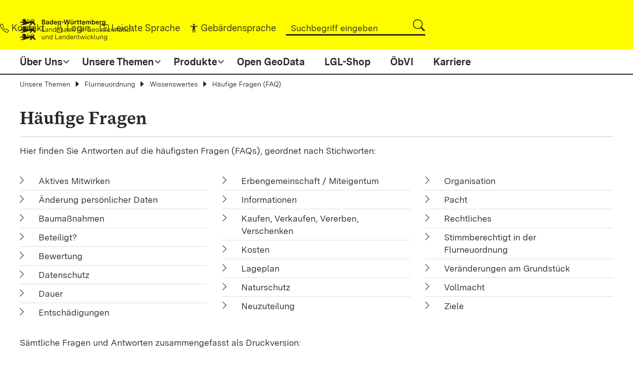

--- FILE ---
content_type: text/html;charset=UTF-8
request_url: https://www.lgl-bw.de/unsere-themen/Flurneuordnung/Wissenswertes/Haeufige-Fragen-FAQ/index.html
body_size: 14873
content:
<!DOCTYPE html>
<html lang="de" class="noscript v-lgl">
<head>

<noscript><style>html.noscript .hide-noscript { display: none !important; }</style></noscript>
<script>document.documentElement.classList.remove("noscript");document.documentElement.classList.add("hasscript");</script>
<script>mercury=function(){var n=function(){var n=[];return{ready:function(t){n.push(t)},load:function(t){n.push(t)},getInitFunctions:function(){return n}}}(),t=function(t){if("function"!=typeof t)return n;n.ready(t)};return t.getInitFunctions=function(){return n.getInitFunctions()},t.load=function(n){this(n)},t.ready=function(n){this(n)},t}();var __isOnline=true,__scriptPath="/export/system/modules/alkacon.mercury.theme/js/mercury.js"</script>
<script async src="/export/system/modules/alkacon.mercury.theme/js/mercury.js_1640306503.js"></script>

<link rel="canonical" href="https://www.lgl-bw.de/unsere-themen/Flurneuordnung/Wissenswertes/Haeufige-Fragen-FAQ/index.html" />

<link rel="alternate" hreflang="de" href="https://www.lgl-bw.de/unsere-themen/Flurneuordnung/Wissenswertes/Haeufige-Fragen-FAQ/index.html" />

<title>Häufige Fragen (FAQ)</title>

<meta charset="UTF-8">
<meta http-equiv="X-UA-Compatible" content="IE=edge">

<meta name="viewport" content="width=device-width, initial-scale=1.0, viewport-fit=cover">
<meta name="description" content="LGL-Internet">
<meta name="robots" content="index, follow">
<meta name="revisit-after" content="7 days">

<link href="/export/system/modules/alkacon.mercury.variant.lgl/resources/css/map-ext-m/map-ext-m.css?ver=1708345441476" rel="stylesheet">
<link href="/export/system/modules/alkacon.mercury.variant.lgl/resources/css/datatables/datatables.min.css?ver=1751619867175" rel="stylesheet">
<script async src="/export/system/modules/alkacon.mercury.variant.lgl/resources/js/map-ext-m/map-ext-m.js?ver=1708345441499"></script>
<script async src="/export/system/modules/alkacon.mercury.variant.lgl/resources/js/datatables/datatables-js.js?ver=1751619867188"></script>
<script async src="/export/system/modules/alkacon.mercury.variant.lgl/resources/js/datatables/datatables.ext.js?ver=1751619867189"></script>
<script async src="/export/system/modules/alkacon.mercury.variant.lgl/resources/js/manualchapter/printChapterTree.js?ver=1744294965681"></script>
<script async src="/export/system/modules/alkacon.mercury.variant.lgl/resources/js/externalredirect/externalredirect.js?ver=1701094122712"></script>
<script async src="/export/system/modules/alkacon.mercury.variant.lgl/resources/js/editoMode/editoMode.js?ver=1744294965680"></script>
<script>
mercury.ready(function(jQ, WINDOW, DEBUG) {

	 function sleep(ms) {
        return new Promise(resolve => setTimeout(resolve, ms));
    }

    async function waitMapResizejs() {
        while(typeof mapResizejs === "undefined") {
            await sleep(50);
        }
        mapResizejs.init(jQ, WINDOW, DEBUG);
    }

    waitMapResizejs();
	sleep(80);
    var $dt = jQ('.imagemap');
    if ($dt.length > 0) {
        jQ('img[usemap]').rwdImageMaps();
    }
	jQ('area').each(function (i) {
		jQ('area').eq(i).on('mouseover', function () {
			jQ('.map-area-popup').eq(i).show();
		});

		jQ('area').eq(i).on('mouseout', function () {
			jQ('.map-area-popup').hide();
		});

		jQ('area').eq(i).on('mousemove', function (e) {
			var isIE = document.all;
			var mouseX = 0;
			var mouseY = 0;
			mouseX = isIE ? (e.clientX + document.body.scrollLeft) : e.clientX;
			mouseY = isIE ? (e.clientY + document.body.scrollTop) : e.clientY;

			var width = jQ(".map-area-popup").width();
			var height = jQ(".map-area-popup").height();
			jQ(".map-area-popup").css({top: mouseY - height - 30, left: mouseX - width - 30});
		});
	});
});
</script><script>
    mercury.ready(function (jQ, WINDOW, DEBUG) {
           /*
            Smartsuche bzw. Standardsuche in Tabelle bzw. lgltable
            Verwendet:
            function search( input [, regex[ , smart[ , caseInsen ]]])
            Caseinsensitiv: true -> mehr Möglichkeit (über Smartsuche)
            */
            function searchTableByInputVal() {
                var inputVal = jQ('input.lgltable_filter').val();
                jQ('#datatable, #rundschreiben').DataTable().search(
                    inputVal,
                    false,
                    true,
                    true
                ).draw();
            }

            /*
                Rundschreiben und Rundbrief Tabelle aufbauen
            */
            function renderRundschreiben() {
                //lgltable init und Korrektur diverser tinyMCE Fehler
                jQ('table').attr('id', 'rundschreiben');
                table = jQ('#rundschreiben')
                foundThead = table.find('thead')
                console.log("thead elements found:" + foundThead.length);
                if (foundThead.length <= 0) {
                    jQ('#rundschreiben tbody tr:first')
                        .wrap('<thead/>')
                        .parent()
                        .prependTo('#rundschreiben')
                    firstTR = jQ('#rundschreiben thead tr:first')
                    firstTR.children('td').replaceWith(function (i, html) {
                        return '<th>' + html + '</th>';
                    });
                }

                jQ("#rundschreiben").removeAttr("style");
                jQ('#rundschreiben').addClass("table table-striped table-bordered dt-bootstrap5 ");
                var $dt = jQ('#rundschreiben');

				      //Plugin Datetime for custom Dateformat filtering aktivieren
                    // DataTable.render.datetime('DD.MM.YYYY', 'DD.MM.YYYY', 'de');
					//datatable.moment('DD/MM/YYYY');
	                jQ.fn.dataTable.moment('DD.MM.YYYY');

                    //Enable Default Responsive Settings
                    //$.fn.dataTable.Responsive.defaults;
                if ($dt.length > 0) {
                  let  rundschreiben =  new DataTable('#rundschreiben',
                        {
                            responsive: {
                                details: true
                            },
                            language: {
                                "sEmptyTable": "Keine Daten in der Tabelle vorhanden",
                                "sInfo": "_START_ bis _END_ von _TOTAL_ Einträgen",
                                "sInfoEmpty": "0 bis 0 von 0 Einträgen",
                                "sInfoFiltered": "(gefiltert von _MAX_ Einträgen)",
                                "sInfoPostFix": "",
                                "sInfoThousands": ".",
                                "sLengthMenu": "_MENU_ Einträge anzeigen",
                                "sLoadingRecords": "Wird geladen...",
                                "sProcessing": "Bitte warten...",
                                "sSearch": "Suchen",
                                "sZeroRecords": "Keine Einträge vorhanden.",
                                "oPaginate": {
                                    "sFirst": "Erste",
                                    "sPrevious": "Zurück",
                                    "sNext": "Nächste",
                                    "sLast": "Letzte"
                                },
                                "oAria": {
                                    "sSortAscending": ": aktivieren, um Spalte aufsteigend zu sortieren",
                                    "sSortDescending": ": aktivieren, um Spalte absteigend zu sortieren"
                                }
                            },
                             columnDefs: [
                                    {sorting: [ "desc", "asc" ], targets: [ "_all" ]},
                                    {responsivePriority: 2},
                                    {responsivePriority: 1},
                                    {responsivePriority: 3}
                             ],
                            sorting: [[ 0, "desc" ],[ 2, "desc" ]]
                        }
                    );

                  }

                $dt.css({'width': '100%'});
                jQ('div.dataTables_filter input').attr('id', 'lgltable_filter');
                jQ('div.dataTables_filter input').addClass('lgltable_filter');
                jQ('input.lgltable_filter').on('keyup click', function () {
                    searchTableByInputVal();
                });

            }

        function renderDatatables() {
            //lgltable init und Korrektur diverser tinyMCE Fehler
            jQ('table').attr('id', 'datatable');
            table = jQ('#datatable')
            foundThead = table.find('thead')
            console.log("thead elements found:" + foundThead.length);
            if (foundThead.length <= 0) {
                jQ('#datatable tbody tr:first')
                    .wrap('<thead/>')
                    .parent()
                    .prependTo('#datatable')
                firstTR = jQ('#datatable thead tr:first')
                firstTR.children('td').replaceWith(function (i, html) {
                    return '<th>' + html + '</th>';
                });
            }

            jQ("#datatable").removeAttr("style");
            jQ('#datatable').addClass("table table-striped table-bordered dt-bootstrap5 ");
            var $dt = jQ('#datatable');
			//Plugin Datetime for custom Dateformat filtering aktivieren
            // DataTable.render.datetime('DD.MM.YYYY', 'DD.MM.YYYY', 'de');
			//datatable.moment('DD/MM/YYYY');
	        jQ.fn.dataTable.moment('DD.MM.YYYY');
            if ($dt.length > 0) {
              let dataTable =   new DataTable('#datatable',
                    {
                        ordering: false,
                        responsive: {
                            details: true
                        },
                        language: {
                            "sEmptyTable": "Keine Daten in der Tabelle vorhanden",
                            "sInfo": "_START_ bis _END_ von _TOTAL_ Einträgen",
                            "sInfoEmpty": "0 bis 0 von 0 Einträgen",
                            "sInfoFiltered": "(gefiltert von _MAX_ Einträgen)",
                            "sInfoPostFix": "",
                            "sInfoThousands": ".",
                            "sLengthMenu": "_MENU_ Einträge anzeigen",
                            "sLoadingRecords": "Wird geladen...",
                            "sProcessing": "Bitte warten...",
                            "sSearch": "Suchen",
                            "sZeroRecords": "Keine Einträge vorhanden.",
                            "oPaginate": {
                                "sFirst": "Erste",
                                "sPrevious": "Zurück",
                                "sNext": "Nächste",
                                "sLast": "Letzte"
                            },
                            "oAria": {
                                "sSortAscending": ": aktivieren, um Spalte aufsteigend zu sortieren",
                                "sSortDescending": ": aktivieren, um Spalte absteigend zu sortieren"
                            }
                        }
                    }
                );
              }

            $dt.css({'width': '100%'});
            jQ('div.dataTables_filter input').attr('id', 'lgltable_filter');
            jQ('div.dataTables_filter input').addClass('lgltable_filter');
            jQ('input.lgltable_filter').on('keyup click', function () {
                searchTableByInputVal();
            });

        }
            function sleep(ms) {
                return new Promise(resolve => setTimeout(resolve, ms));
            }


            async function waitdatatablesjsext() {
                while (typeof datatablesextjs === "undefined") {
                    await sleep(200);
                }

                console.log(" ready datatablesextjs ");
                datatablesextjs.init(jQ, WINDOW, DEBUG);
            }
            async function waitdatatablesjs() {
                while (typeof datatablesjs === "undefined") {
                    await sleep(280);
                }
                console.log("ready datatablesjs ");

                datatablesjs.init(jQ, WINDOW, DEBUG);
            }
            waitdatatablesjs();
            waitdatatablesjsext();
            /** Table für Rundschreiben/Rundbrief deaktiviert bzw. vor dem Rendern ausgeblendet
             *   Diese wird im Ready-State wieder angezeigt und unten gerendert. **/
            let rundschreiben = jQ('.rundschreiben');
            let dataTable = jQ('.datatable');
            if (rundschreiben.length > 0) {
                /** lgltable Tabelle rendern **/
                renderRundschreiben();
            }
            if (dataTable.length > 0) {
                  renderDatatables();
            }
        }
    );

</script><script>
mercury.ready(function(jQ, WINDOW, DEBUG) {
    function sleep(ms) {
        return new Promise(resolve => setTimeout(resolve, ms));
    }

    async function waitForManualchapterjs() {
        while(typeof manualchapterjs === "undefined") {
            await sleep(50);
        }
        manualchapterjs.init(jQ, WINDOW, DEBUG);
    }

    waitForManualchapterjs();
});
</script><script>
mercury.ready(function(jQ, WINDOW, DEBUG) {
    function sleep(ms) {
        return new Promise(resolve => setTimeout(resolve, ms));
    }
	/** Externe Redirects Dialog öffnen je nach Intranet bzw. Internet **/
	function callexternalredirectmodal() {
			jQ(document.body).RedirectConfirm({
				selector: 'a, area',
				excluding: 'data-rc-exclude',
				title: 'Externe Weiterleitung',
				returnlbl: 'Zurück',
				continuelbl: 'Weiter',
				targetUrl: '_blank'
			});
	}
	
    async function waitForexternalredirectjs() {
        while(typeof externalredirect === "undefined") {
            await sleep(100);
        }
        externalredirect.init(jQ, WINDOW, DEBUG);
    }
	
    waitForexternalredirectjs();
	sleep(100);
	callexternalredirectmodal();
});
</script><script>
mercury.ready(function(jQ, WINDOW, DEBUG) {
    function sleep(ms) {
        return new Promise(resolve => setTimeout(resolve, ms));
    }

    async function waitEditoModejs() {
        while(typeof editoModejs === "undefined") {
            await sleep(50);
        }
        editoModejs.init(jQ, WINDOW, DEBUG);
    }

    waitEditoModejs();
});
</script><link href="/export/system/modules/alkacon.mercury.theme/css/bootstrap-selection.min.css_266856411.css" rel="stylesheet">
<link href="/export/system/modules/alkacon.mercury.variant.lgl/resources/css/theme-lgl-default.min.css_1943636199.css" rel="stylesheet">
<link href="/export/system/modules/alkacon.mercury.theme/fonts/bootstrap-selection.woff2?v=my-1" rel="preload" as="font" type="font/woff2" crossorigin>
<link rel="icon" type="image/png" sizes="32x32" href="/system/modules/alkacon.mercury.variant.lgl/resources/img/favicon-32x32.png">
<link rel="icon" type="image/png" sizes="16x16" href="/system/modules/alkacon.mercury.variant.lgl/resources/img/favicon-16x16.png">
</head>
<body>

<a class="btn visually-hidden-focusable-fixed" id="skip-to-content" href="#main-content">Zum Inhalt springen</a><div  id="mercury-page" >
<header class="area-header bh fh header-notfixed fix-xs lp-l ls-2 pad-md meta-aside meta-center nav-disp-big nav-center nav-below np-fixed fix-compact bc-hide has-margin">
<div class="header-group sticky always"><div class="head notfixed">
<div class="h-group co-sm-to-xxl"><div class="h-logo-left p-xs-12 p-lg-2" ><a href="/" class="imglink" title="Startseite">
<div class="image-src-box header-image-left presized" style="padding-bottom: 18.96869%;" >
<img src="[data-uri]" data-src="/export/shared/Galerien/Bilder/Logos/LGL_Logo-header.svg" width="1086" height="206" class="lazyload hide-noscript" alt="LGL_Logo-header" role="img">
<noscript><img src="/export/shared/Galerien/Bilder/Logos/LGL_Logo-header.svg" width="1086" height="206" alt="LGL_Logo-header"></noscript>
</div>
</a></div><div class="mobile-search  hidden-lg hidden-xl hidden-xxl">
											<div aria-expanded="false" aria-controls="nav-toggle-group"
												 class="ico ico-svg">
												<svg id="m-search-e" xmlns="http://www.w3.org/2000/svg" width="16" height="16"
													 fill="currentColor" class="bi bi-search" viewBox="0 0 16 16">
													<path d="M11.742 10.344a6.5 6.5 0 1 0-1.397 1.398h-.001c.03.04.062.078.098.115l3.85 3.85a1 1 0 0 0 1.415-1.414l-3.85-3.85a1.007 1.007 0 0 0-.115-.1zM12 6.5a5.5 5.5 0 1 1-11 0 5.5 5.5 0 0 1 11 0z"></path>
												</svg>
											</div>
											<ul class="nav-menu" id="nav-mob-main-search"><li><div class="styled-form search-form"><form action="/search-page/" method="post"><div class="input button"><label for="searchNavQuery" class="sr-only">Suche</label><input id="searchNavQuery" name="q" type="text" autocomplete="off" placeholder='Suchbegriff eingeben' /><button class="btn" type="button" title="Suche" onclick="document.forms[0].submit();"><svg xmlns="http://www.w3.org/2000/svg" width="16" height="16"
																					 fill="currentColor" class="bi bi-search" viewBox="0 0 16 16">
																					<path d="M11.742 10.344a6.5 6.5 0 1 0-1.397 1.398h-.001c.03.04.062.078.098.115l3.85 3.85a1 1 0 0 0 1.415-1.414l-3.85-3.85a1.007 1.007 0 0 0-.115-.1zM12 6.5a5.5 5.5 0 1 1-11 0 5.5 5.5 0 0 1 11 0z"></path>
																				</svg></button></div></form></div></li></ul></div><div class="h-info"><div class="h-meta" >
<div class="element type-linksequence pivot ls-row no-icon cap-upper header-links">
<ul ><li ><span>
                                                        <!-- isBooststrap: true - iconPath: /system/modules/alkacon.mercury.theme/icons/bi/telephone.svg -->
<span class="ls-icon ico ico-svg ico-inline ico-bi-telephone" aria-hidden="true"><svg viewBox="0 0 16 16"><path d="M3.65 1.33a.68.68 0 0 0-1.01-.07L1.6 2.3a1.72 1.72 0 0 0-.45 1.77 17.57 17.57 0 0 0 4.17 6.6 17.57 17.57 0 0 0 6.61 4.18c.6.2 1.29.03 1.77-.45l1.04-1.04a.68.68 0 0 0-.07-1.01l-2.3-1.8a.68.68 0 0 0-.58-.12l-2.2.55a1.75 1.75 0 0 1-1.65-.46L5.48 8.06a1.75 1.75 0 0 1-.46-1.66l.55-2.19a.68.68 0 0 0-.12-.58l-1.8-2.3zM1.88.5A1.75 1.75 0 0 1 4.5.67l1.79 2.31c.33.42.45.97.32 1.5l-.55 2.18a.68.68 0 0 0 .18.65l2.45 2.45a.68.68 0 0 0 .65.18l2.19-.54a1.75 1.75 0 0 1 1.49.31l2.3 1.8c.84.64.91 1.86.17 2.6l-1.03 1.04a2.78 2.78 0 0 1-2.88.7 18.63 18.63 0 0 1-7.01-4.42 18.63 18.63 0 0 1-4.42-7 2.78 2.78 0 0 1 .7-2.88L1.88.5z"/></svg></span></span>
                                                    <a href="/kontakt/index.html"><span class="ls-item">Kontakt</span></a></li><li ><span>
                                                        <!-- isBooststrap: true - iconPath: /system/modules/alkacon.mercury.theme/icons/bi/lock.svg -->
<span class="ls-icon ico ico-svg ico-inline ico-bi-lock" aria-hidden="true"><svg viewBox="0 0 16 16"><path d="M8 1a2 2 0 0 1 2 2v4H6V3a2 2 0 0 1 2-2zm3 6V3a3 3 0 0 0-6 0v4a2 2 0 0 0-2 2v5a2 2 0 0 0 2 2h6a2 2 0 0 0 2-2V9a2 2 0 0 0-2-2zM5 8h6a1 1 0 0 1 1 1v5a1 1 0 0 1-1 1H5a1 1 0 0 1-1-1V9a1 1 0 0 1 1-1z"/></svg></span></span>
                                                    <a href="/login/"><span class="ls-item">Login</span></a></li><li ><span>
                                                        <!-- isBooststrap: true - iconPath: /system/modules/alkacon.mercury.theme/icons/bi/book.svg -->
<span class="ls-icon ico ico-svg ico-inline ico-bi-book" aria-hidden="true"><svg viewBox="0 0 16 16"><path d="M1 2.83c.89-.37 2.15-.77 3.39-.9C5.72 1.8 6.85 2 7.5 2.7v9.74a5.49 5.49 0 0 0-3.21-.49c-1.18.12-2.37.46-3.29.81V2.83zm7.5-.14c.65-.7 1.78-.89 3.11-.76 1.24.13 2.5.53 3.39.9v9.92c-.92-.35-2.1-.7-3.29-.8a5.47 5.47 0 0 0-3.21.48V2.7zm-.5-.9C7.01.93 5.59.8 4.29.93a13.7 13.7 0 0 0-4 1.1.5.5 0 0 0-.29.47v11a.5.5 0 0 0 .7.46c.89-.4 2.31-.89 3.69-1.03 1.4-.14 2.59.1 3.22.88a.5.5 0 0 0 .78 0c.63-.79 1.81-1.02 3.22-.87 1.38.13 2.8.62 3.68 1.02a.5.5 0 0 0 .71-.46v-11a.5.5 0 0 0-.3-.46c-.94-.43-2.47-.95-3.99-1.1-1.3-.13-2.73 0-3.71.84z"/></svg></span></span>
                                                    <a href="/leichte-sprache/"><span class="ls-item">Leichte Sprache</span></a></li><li ><span>
                                                        <!-- isBooststrap: true - iconPath: /system/modules/alkacon.mercury.theme/icons/bi/universal-access.svg -->
<span class="ls-icon ico ico-svg ico-inline ico-bi-universal-access" aria-hidden="true"><svg viewBox="0 0 16 16"><path d="M9.5 1.5a1.5 1.5 0 1 1-3 0 1.5 1.5 0 0 1 3 0ZM6 5.5l-4.54-.44A.53.53 0 0 1 1.53 4h12.94a.53.53 0 0 1 .07 1.06L10 5.5V9l.45 6.42a.54.54 0 0 1-1.05.17L8.24 9.97c-.06-.25-.42-.25-.48 0L6.6 15.59a.54.54 0 0 1-1.05-.17L6 9V5.5Z"/></svg></span></span>
                                                    <a href="/gebaerdensprache/"><span class="ls-item">Gebärdensprache</span></a></li><li class="li-search"><div class="styled-form search-form"><form action="/search-page/" method="post"><div class="input button"><input id="searchNavQuery" name="q" type="text"
                                                           autocomplete="off"
                                                           placeholder='Suchbegriff eingeben'/><a href="#" onclick="document.forms[0].submit();" type="submit"
                                                       title="Suche" role="button"
                                                       aria-controls="nav_nav-main-search" aria-expanded="false"
                                                       id="label_nav-main-search" class="click-direct"><!-- isBooststrap: true - iconPath: /system/modules/alkacon.mercury.theme/icons/bi/search.svg -->
<span class="search search-btn ico ico-svg ico-inline ico-bi-search" aria-hidden="true"><svg viewBox="0 0 16 16"><path d="M11.74 10.34a6.5 6.5 0 1 0-1.4 1.4l.1.12 3.85 3.85a1 1 0 0 0 1.42-1.42l-3.85-3.85a1 1 0 0 0-.12-.1zM12 6.5a5.5 5.5 0 1 1-11 0 5.5 5.5 0 0 1 11 0z"/></svg></span></a>
                                                        </div>
                                                    </form>
                                                </div>
                                            </li>
                                </ul>
                            </div>
</div></div><div class="mobile-menu  hidden-lg hidden-xl hidden-xxl">
											<div aria-expanded="false"
												 aria-controls="nav-toggle-group"
												 class="ico ico-svg"><span class="text">Menü</span>
												<svg xmlns="http://www.w3.org/2000/svg" width="16" height="16"
													 fill="currentColor" class="bi bi-text-left"
													 viewBox="0 0 16 16"
													 aria-expanded="false">
													<path fill-rule="evenodd"
														  d="M2 12.5a.5.5 0 0 1 .5-.5h7a.5.5 0 0 1 0 1h-7a.5.5 0 0 1-.5-.5zm0-3a.5.5 0 0 1 .5-.5h11a.5.5 0 0 1 0 1h-11a.5.5 0 0 1-.5-.5zm0-3a.5.5 0 0 1 .5-.5h7a.5.5 0 0 1 0 1h-7a.5.5 0 0 1-.5-.5zm0-3a.5.5 0 0 1 .5-.5h11a.5.5 0 0 1 0 1h-11a.5.5 0 0 1-.5-.5z"></path>
												</svg>
												<svg xmlns="http://www.w3.org/2000/svg" width="16" height="16" fill="currentColor" class="bi bi-x-lg" viewBox="0 0 16 16">
												  <path d="M2.146 2.854a.5.5 0 1 1 .708-.708L8 7.293l5.146-5.147a.5.5 0 0 1 .708.708L8.707 8l5.147 5.146a.5.5 0 0 1-.708.708L8 8.707l-5.146 5.147a.5.5 0 0 1-.708-.708L7.293 8z"/>
												</svg>
											</div>
										</div><div class="h-logo-right hidden-xs hidden-sm hidden-md hidden-lg hidden-xl hidden-xxl p-xs-12 p-lg-2" ><a href="https://www.baden-wuerttemberg.de" class="imglink" title="Baden-Württemberg" target="_blank" rel="noopener">
<div class="image-src-box header-image-right presized" style="padding-bottom: 40.6993%;" >
<img src="[data-uri]" data-src="/export/shared/Galerien/Bilder/Logos/BW-Logo.svg" width="715" height="291" class="lazyload hide-noscript" alt="kleines Landeswappen Baden-Württemberg" role="img">
<noscript><img src="/export/shared/Galerien/Bilder/Logos/BW-Logo.svg" width="715" height="291" alt="kleines Landeswappen Baden-Württemberg"></noscript>
</div>
</a></div></div><div class="m-h-meta" >
<div class="element type-linksequence pivot ls-row no-icon cap-upper mobileMeta">
<div class="submeta"><span>
                                                                <!-- isBooststrap: true - iconPath: /system/modules/alkacon.mercury.theme/icons/bi/telephone.svg -->
<span class="ls-icon ico ico-svg ico-inline ico-bi-telephone" aria-hidden="true"><svg viewBox="0 0 16 16"><path d="M3.65 1.33a.68.68 0 0 0-1.01-.07L1.6 2.3a1.72 1.72 0 0 0-.45 1.77 17.57 17.57 0 0 0 4.17 6.6 17.57 17.57 0 0 0 6.61 4.18c.6.2 1.29.03 1.77-.45l1.04-1.04a.68.68 0 0 0-.07-1.01l-2.3-1.8a.68.68 0 0 0-.58-.12l-2.2.55a1.75 1.75 0 0 1-1.65-.46L5.48 8.06a1.75 1.75 0 0 1-.46-1.66l.55-2.19a.68.68 0 0 0-.12-.58l-1.8-2.3zM1.88.5A1.75 1.75 0 0 1 4.5.67l1.79 2.31c.33.42.45.97.32 1.5l-.55 2.18a.68.68 0 0 0 .18.65l2.45 2.45a.68.68 0 0 0 .65.18l2.19-.54a1.75 1.75 0 0 1 1.49.31l2.3 1.8c.84.64.91 1.86.17 2.6l-1.03 1.04a2.78 2.78 0 0 1-2.88.7 18.63 18.63 0 0 1-7.01-4.42 18.63 18.63 0 0 1-4.42-7 2.78 2.78 0 0 1 .7-2.88L1.88.5z"/></svg></span></span>
                                                <a href="/kontakt/index.html"><span class="ls-item">Kontakt</span></a></div><div class="submeta"><span>
                                                        <!-- isBooststrap: true - iconPath: /system/modules/alkacon.mercury.theme/icons/bi/lock.svg -->
<span class="ls-icon ico ico-svg ico-inline ico-bi-lock" aria-hidden="true"><svg viewBox="0 0 16 16"><path d="M8 1a2 2 0 0 1 2 2v4H6V3a2 2 0 0 1 2-2zm3 6V3a3 3 0 0 0-6 0v4a2 2 0 0 0-2 2v5a2 2 0 0 0 2 2h6a2 2 0 0 0 2-2V9a2 2 0 0 0-2-2zM5 8h6a1 1 0 0 1 1 1v5a1 1 0 0 1-1 1H5a1 1 0 0 1-1-1V9a1 1 0 0 1 1-1z"/></svg></span></span>
                                                <a href="/login/"><span class="ls-item">Login</span></a></div><div class="submeta"><span>
                                                            <!-- isBooststrap: true - iconPath: /system/modules/alkacon.mercury.theme/icons/bi/book.svg -->
<span class="ls-icon ico ico-svg ico-inline ico-bi-book" aria-hidden="true"><svg viewBox="0 0 16 16"><path d="M1 2.83c.89-.37 2.15-.77 3.39-.9C5.72 1.8 6.85 2 7.5 2.7v9.74a5.49 5.49 0 0 0-3.21-.49c-1.18.12-2.37.46-3.29.81V2.83zm7.5-.14c.65-.7 1.78-.89 3.11-.76 1.24.13 2.5.53 3.39.9v9.92c-.92-.35-2.1-.7-3.29-.8a5.47 5.47 0 0 0-3.21.48V2.7zm-.5-.9C7.01.93 5.59.8 4.29.93a13.7 13.7 0 0 0-4 1.1.5.5 0 0 0-.29.47v11a.5.5 0 0 0 .7.46c.89-.4 2.31-.89 3.69-1.03 1.4-.14 2.59.1 3.22.88a.5.5 0 0 0 .78 0c.63-.79 1.81-1.02 3.22-.87 1.38.13 2.8.62 3.68 1.02a.5.5 0 0 0 .71-.46v-11a.5.5 0 0 0-.3-.46c-.94-.43-2.47-.95-3.99-1.1-1.3-.13-2.73 0-3.71.84z"/></svg></span></span>
                                                <a href="/leichte-sprache/"><span class="ls-item">Leichte Sprache</span></a></div><div class="submeta"><span>
                                                        <!-- isBooststrap: true - iconPath: /system/modules/alkacon.mercury.theme/icons/bi/universal-access.svg -->
<span class="ls-icon ico ico-svg ico-inline ico-bi-universal-access" aria-hidden="true"><svg viewBox="0 0 16 16"><path d="M9.5 1.5a1.5 1.5 0 1 1-3 0 1.5 1.5 0 0 1 3 0ZM6 5.5l-4.54-.44A.53.53 0 0 1 1.53 4h12.94a.53.53 0 0 1 .07 1.06L10 5.5V9l.45 6.42a.54.54 0 0 1-1.05.17L8.24 9.97c-.06-.25-.42-.25-.48 0L6.6 15.59a.54.54 0 0 1-1.05-.17L6 9V5.5Z"/></svg></span></span>
                                                <a href="/gebaerdensprache/"><span class="ls-item">Gebärdensprache</span></a></div></div>
</div><div class="h-nav bt-lg-xxl"><div class="outerNav-Main"></div>
                                             <div class="co-sm-to-xxl">
<div class="nav-main-container" ><nav class="nav-main-group ">
<ul class="nav-main-items cap-css has-search">
<li class="nav-first  expand">
<a href="/Ueber-Uns/" id="label_40e4f723_0" class="nav-label" title="Seite anzeigen">Über Uns</a><a href="/Ueber-Uns/" role="button" aria-expanded="false" aria-controls="nav_40e4f723_0" aria-labelledby="label_40e4f723_0"title="Unterebene anzeigen / ausblenden">&nbsp;</a>
<ul class="nav-menu" id="nav_40e4f723_0" aria-labelledby="label_40e4f723_0">
<li class=""><a href="/Ueber-Uns/Behoerdenleitung-und-Organisation-des-Landesamtes/" title="Seite anzeigen">Behördenleitung und Organisation des Landesamtes</a></li>
<li class=""><a href="/Ueber-Uns/organisation-der-vermessungs-und-flurneuordnungsverwaltung/" title="Seite anzeigen">Organisation der Vermessungs- und Flurneuordnungsverwaltung</a></li>
<li class=""><a href="/Ueber-Uns/veranstaltungen/" title="Seite anzeigen">Veranstaltungen</a></li>
<li class=""><a href="/Ueber-Uns/Vergebene-Auftraege-_-Abgeschlossene-Vergaben/" title="Seite anzeigen">Vergebene Aufträge / Abgeschlossene Vergaben</a></li>
<li class=" expand">
<a href="/Ueber-Uns/Kontaktinformationen/" id="label_40e4f723_5" class="nav-label" title="Seite anzeigen">Kontaktinformationen</a><a href="/Ueber-Uns/Kontaktinformationen/" role="button" aria-expanded="false" aria-controls="nav_40e4f723_5" aria-labelledby="label_40e4f723_5"title="Unterebene anzeigen / ausblenden">&nbsp;</a>
<ul class="nav-menu" id="nav_40e4f723_5" aria-labelledby="label_40e4f723_5">
<li class=""><a href="/Ueber-Uns/Kontaktinformationen/Anfahrt/" title="Seite anzeigen">Anfahrt</a></li>
<li class=""><a href="/Ueber-Uns/Kontaktinformationen/Kontaktformular/" title="Seite anzeigen">Kontaktformular</a></li>
<li class=""><a href="/Ueber-Uns/Kontaktinformationen/Kundenberater/" title="Seite anzeigen">Kundenberater</a></li>
<li class=""><a href="/Ueber-Uns/Kontaktinformationen/Kontakt-zur-Whistleblowing-Stelle/" title="Seite anzeigen">Kontakt zur Whistleblowing-Stelle</a></li>
</ul>
</li>
<li class=""><a href="/Ueber-Uns/Geschichte/" title="Seite anzeigen">Geschichte</a></li>
<li class=""><a href="/Ueber-Uns/Publikationen/" title="Seite anzeigen">Publikationen</a></li>
<li class=""><a href="/Ueber-Uns/Links/" title="Seite anzeigen">Links</a></li>
</ul>
</li>
<li class="active  expand">
<a href="/unsere-themen/" id="label_40e4f723_13" class="nav-label" title="Seite anzeigen">Unsere Themen</a><a href="/unsere-themen/" role="button" aria-expanded="false" aria-controls="nav_40e4f723_13" aria-labelledby="label_40e4f723_13"title="Unterebene anzeigen / ausblenden">&nbsp;</a>
<ul class="nav-menu" id="nav_40e4f723_13" aria-labelledby="label_40e4f723_13">
<li class=" expand">
<a href="/unsere-themen/Geoinformationssysteme/" id="label_40e4f723_14" class="nav-label" title="Seite anzeigen">Geoinformationssysteme</a><a href="/unsere-themen/Geoinformationssysteme/" role="button" aria-expanded="false" aria-controls="nav_40e4f723_14" aria-labelledby="label_40e4f723_14"title="Unterebene anzeigen / ausblenden">&nbsp;</a>
<ul class="nav-menu" id="nav_40e4f723_14" aria-labelledby="label_40e4f723_14">
<li class=""><a href="/unsere-themen/Geoinformationssysteme/GIS-Dienstleistungen/" title="Seite anzeigen">GIS-Dienstleistungen</a></li>
<li class=""><a href="/unsere-themen/Geoinformationssysteme/Mobile-Anwendungen/" title="Seite anzeigen">Mobile Anwendungen</a></li>
<li class=" expand">
<a href="/unsere-themen/Geoinformationssysteme/3D-Anwendungen/" id="label_40e4f723_17" class="nav-label" title="Seite anzeigen">3D-Anwendungen</a><a href="/unsere-themen/Geoinformationssysteme/3D-Anwendungen/" role="button" aria-expanded="false" aria-controls="nav_40e4f723_17" aria-labelledby="label_40e4f723_17"title="Unterebene anzeigen / ausblenden">&nbsp;</a>
<ul class="nav-menu" id="nav_40e4f723_17" aria-labelledby="label_40e4f723_17">
<li class=""><a href="/unsere-themen/Geoinformationssysteme/3D-Anwendungen/Baden-Wuerttemberg-in-3D/" title="Seite anzeigen">Baden-Württemberg in 3D</a></li>
</ul>
</li>
<li class=""><a href="/unsere-themen/Geoinformationssysteme/Ausbildung/" title="Seite anzeigen">Ausbildung</a></li>
</ul>
</li>
<li class=" expand">
<a href="/unsere-themen/Ausbildung/" id="label_40e4f723_20" class="nav-label" title="Seite anzeigen">Ausbildung</a><a href="/unsere-themen/Ausbildung/" role="button" aria-expanded="false" aria-controls="nav_40e4f723_20" aria-labelledby="label_40e4f723_20"title="Unterebene anzeigen / ausblenden">&nbsp;</a>
<ul class="nav-menu" id="nav_40e4f723_20" aria-labelledby="label_40e4f723_20">
<li class=""><a href="/unsere-themen/Ausbildung/Ausbildungsberuf-Vermessungstechniker_in-nach-BBiG/" title="Seite anzeigen">Ausbildungsberuf Vermessungstechniker/in nach BBiG</a></li>
<li class=""><a href="/unsere-themen/Ausbildung/Ausbildungsberuf-Geomatiker_in-nach-BBiG/" title="Seite anzeigen">Ausbildungsberuf Geomatiker/in nach BBiG</a></li>
<li class=""><a href="/unsere-themen/Ausbildung/Ausbildungsberuf-Fachinfomatiker-nach-BBiG/" title="Seite anzeigen">Ausbildungsberuf Fachinfomatiker nach BBiG</a></li>
<li class=""><a href="/unsere-themen/Ausbildung/Ausbildungsangebote/" title="Seite anzeigen">Ausbildungsangebote</a></li>
<li class=" expand">
<a href="/unsere-themen/Ausbildung/zustaendige-Stelle-nach-BBiG/" id="label_40e4f723_25" class="nav-label" title="Seite anzeigen">zuständige Stelle nach BBiG</a><a href="/unsere-themen/Ausbildung/zustaendige-Stelle-nach-BBiG/" role="button" aria-expanded="false" aria-controls="nav_40e4f723_25" aria-labelledby="label_40e4f723_25"title="Unterebene anzeigen / ausblenden">&nbsp;</a>
<ul class="nav-menu" id="nav_40e4f723_25" aria-labelledby="label_40e4f723_25">
<li class=""><a href="/unsere-themen/Ausbildung/zustaendige-Stelle-nach-BBiG/Aktuelles-Pruefungen/" title="Seite anzeigen">Aktuelles, Prüfungen</a></li>
<li class=""><a href="/unsere-themen/Ausbildung/zustaendige-Stelle-nach-BBiG/Vordrucke-Hinweise-Merkblaetter/" title="Seite anzeigen">Vordrucke, Hinweise, Merkblätter</a></li>
<li class=""><a href="/unsere-themen/Ausbildung/zustaendige-Stelle-nach-BBiG/Vorschriften/" title="Seite anzeigen">Vorschriften</a></li>
<li class=""><a href="/unsere-themen/Ausbildung/zustaendige-Stelle-nach-BBiG/FAQs/" title="Seite anzeigen">Häufig gestellte Fragen</a></li>
</ul>
</li>
<li class=""><a href="/unsere-themen/Ausbildung/Veranstaltungen-rund-um-die-Berufsausbildung/" title="Seite anzeigen">Veranstaltungen rund um die Berufsausbildung</a></li>
<li class=""><a href="/unsere-themen/Ausbildung/Beamtenausbildung-vermessungstechnischer-Dienst/" title="Seite anzeigen">Beamtenausbildung vermessungstechnischer Dienst</a></li>
<li class=""><a href="/unsere-themen/Ausbildung/Links-zu-fachspezifischen-Studiengaengen-in-BW/" title="Seite anzeigen">Links zu fachspezifischen Studiengängen in BW</a></li>
<li class=""><a href="/unsere-themen/Ausbildung/Publikationen/" title="Seite anzeigen">Publikationen</a></li>
</ul>
</li>
<li class=" expand">
<a href="/unsere-themen/Geoinformation/" id="label_40e4f723_34" class="nav-label" title="Seite anzeigen">Landesvermessung und Geoinformation</a><a href="/unsere-themen/Geoinformation/" role="button" aria-expanded="false" aria-controls="nav_40e4f723_34" aria-labelledby="label_40e4f723_34"title="Unterebene anzeigen / ausblenden">&nbsp;</a>
<ul class="nav-menu" id="nav_40e4f723_34" aria-labelledby="label_40e4f723_34">
<li class=" expand">
<a href="/unsere-themen/Geoinformation/AFIS-ALKIS-ATKIS/" id="label_40e4f723_35" class="nav-label" title="Seite anzeigen">AFIS-ALKIS-ATKIS</a><a href="/unsere-themen/Geoinformation/AFIS-ALKIS-ATKIS/" role="button" aria-expanded="false" aria-controls="nav_40e4f723_35" aria-labelledby="label_40e4f723_35"title="Unterebene anzeigen / ausblenden">&nbsp;</a>
<ul class="nav-menu" id="nav_40e4f723_35" aria-labelledby="label_40e4f723_35">
<li class=""><a href="/unsere-themen/Geoinformation/AFIS-ALKIS-ATKIS/AFIS/" title="Seite anzeigen">AFIS</a></li>
<li class=""><a href="/unsere-themen/Geoinformation/AFIS-ALKIS-ATKIS/ALKIS/" title="Seite anzeigen">ALKIS</a></li>
<li class=""><a href="/unsere-themen/Geoinformation/AFIS-ALKIS-ATKIS/ATKIS/" title="Seite anzeigen">ATKIS</a></li>
</ul>
</li>
<li class=" expand">
<a href="/unsere-themen/Geoinformation/Liegenschaftskataster/" id="label_40e4f723_39" class="nav-label" title="Seite anzeigen">Liegenschaftskataster</a><a href="/unsere-themen/Geoinformation/Liegenschaftskataster/" role="button" aria-expanded="false" aria-controls="nav_40e4f723_39" aria-labelledby="label_40e4f723_39"title="Unterebene anzeigen / ausblenden">&nbsp;</a>
<ul class="nav-menu" id="nav_40e4f723_39" aria-labelledby="label_40e4f723_39">
<li class=""><a href="/unsere-themen/Geoinformation/Liegenschaftskataster/ILKA/" title="Seite anzeigen">ILKA</a></li>
<li class=""><a href="/unsere-themen/Geoinformation/Liegenschaftskataster/ETRS89_UTM/" title="Seite anzeigen">ETRS89/UTM</a></li>
<li class=""><a href="/unsere-themen/Geoinformation/Liegenschaftskataster/Gebaeudeeinmessungsregister/" title="Seite anzeigen">Gebäudeeinmessungsregister</a></li>
<li class=""><a href="/unsere-themen/Geoinformation/Liegenschaftskataster/Vorlagen/" title="Seite anzeigen">Vorlagen</a></li>
<li class=""><a href="/unsere-themen/Geoinformation/Liegenschaftskataster/Fortbildungen/" title="Seite anzeigen">Fortbildungen</a></li>
<li class=""><a href="/unsere-themen/Geoinformation/Liegenschaftskataster/OebVI-Informationen/" title="Seite anzeigen">ÖbVI Informationen</a></li>
</ul>
</li>
<li class=" expand">
<a href="/unsere-themen/Geoinformation/Fernerkundung/" id="label_40e4f723_46" class="nav-label" title="Seite anzeigen">Fernerkundung</a><a href="/unsere-themen/Geoinformation/Fernerkundung/" role="button" aria-expanded="false" aria-controls="nav_40e4f723_46" aria-labelledby="label_40e4f723_46"title="Unterebene anzeigen / ausblenden">&nbsp;</a>
<ul class="nav-menu" id="nav_40e4f723_46" aria-labelledby="label_40e4f723_46">
<li class=""><a href="/unsere-themen/Geoinformation/Fernerkundung/Digitale-Orthophotos-DOP/" title="Seite anzeigen">Digitale Orthophotos (DOP)</a></li>
<li class=""><a href="/unsere-themen/Geoinformation/Fernerkundung/Digitale-Gelaendemodelle-DGM/" title="Seite anzeigen">Digitale Geländemodelle (DGM)</a></li>
<li class=""><a href="/unsere-themen/Geoinformation/Fernerkundung/Digitale-Oberflaechenmodelle-DOM/" title="Seite anzeigen">Digitale Oberflächenmodelle (DOM)</a></li>
</ul>
</li>
<li class=" expand">
<a href="/unsere-themen/Geoinformation/Topographie/" id="label_40e4f723_50" class="nav-label" title="Seite anzeigen">Topographie</a><a href="/unsere-themen/Geoinformation/Topographie/" role="button" aria-expanded="false" aria-controls="nav_40e4f723_50" aria-labelledby="label_40e4f723_50"title="Unterebene anzeigen / ausblenden">&nbsp;</a>
<ul class="nav-menu" id="nav_40e4f723_50" aria-labelledby="label_40e4f723_50">
<li class=""><a href="/unsere-themen/Geoinformation/Topographie/Basis-DLM/" title="Seite anzeigen">Basis DLM</a></li>
<li class=""><a href="/unsere-themen/Geoinformation/Topographie/TFIS/" title="Seite anzeigen">TFIS</a></li>
<li class=""><a href="/unsere-themen/Geoinformation/Topographie/Landnutzung/" title="Seite anzeigen">Landnutzung</a></li>
<li class=""><a href="/unsere-themen/Geoinformation/Topographie/DLM50/" title="Seite anzeigen">DLM50</a></li>
</ul>
</li>
<li class=" expand">
<a href="/unsere-themen/Geoinformation/Kartographie/" id="label_40e4f723_55" class="nav-label" title="Seite anzeigen">Kartographie</a><a href="/unsere-themen/Geoinformation/Kartographie/" role="button" aria-expanded="false" aria-controls="nav_40e4f723_55" aria-labelledby="label_40e4f723_55"title="Unterebene anzeigen / ausblenden">&nbsp;</a>
<ul class="nav-menu" id="nav_40e4f723_55" aria-labelledby="label_40e4f723_55">
<li class=""><a href="/unsere-themen/Geoinformation/Kartographie/Topographische-Karten/" title="Seite anzeigen">Topographische Karten</a></li>
<li class=""><a href="/unsere-themen/Geoinformation/Kartographie/Freizeitkarten/" title="Seite anzeigen">Freizeitkarten</a></li>
<li class=""><a href="/unsere-themen/Geoinformation/Kartographie/Kartographische-Dienstleistungen/" title="Seite anzeigen">Kartographische Dienstleistungen</a></li>
<li class=""><a href="/unsere-themen/Geoinformation/Kartographie/Webkartographie/" title="Seite anzeigen">Webkartographie</a></li>
</ul>
</li>
<li class=" expand">
<a href="/unsere-themen/Geoinformation/Geodaetischer-Raumbezug/" id="label_40e4f723_60" class="nav-label" title="Seite anzeigen">Geodätischer Raumbezug</a><a href="/unsere-themen/Geoinformation/Geodaetischer-Raumbezug/" role="button" aria-expanded="false" aria-controls="nav_40e4f723_60" aria-labelledby="label_40e4f723_60"title="Unterebene anzeigen / ausblenden">&nbsp;</a>
<ul class="nav-menu" id="nav_40e4f723_60" aria-labelledby="label_40e4f723_60">
<li class=""><a href="/unsere-themen/Geoinformation/Geodaetischer-Raumbezug/Festpunktfelder/" title="Seite anzeigen">Festpunktfeld der Landesvermessung</a></li>
<li class=""><a href="/unsere-themen/Geoinformation/Geodaetischer-Raumbezug/Koordinatenreferenzsysteme/" title="Seite anzeigen">Koordinatenreferenzsysteme</a></li>
<li class=""><a href="/unsere-themen/Geoinformation/Geodaetischer-Raumbezug/gnss-testfelder/" title="Seite anzeigen">GNSS-Testfelder</a></li>
<li class=""><a href="/unsere-themen/Geoinformation/Geodaetischer-Raumbezug/quasigeoid/" title="Seite anzeigen">Quasigeoid</a></li>
<li class=""><a href="/unsere-themen/Geoinformation/Geodaetischer-Raumbezug/Koordinatentransformation/" title="Seite anzeigen">Koordinatentransformation</a></li>
<li class=""><a href="/unsere-themen/Geoinformation/Geodaetischer-Raumbezug/Hoehentransformation/" title="Seite anzeigen">Höhentransformation</a></li>
<li class=""><a href="/unsere-themen/Geoinformation/Geodaetischer-Raumbezug/Satellitenpositionierungsdienst/" title="Seite anzeigen">Satellitenpositionierungsdienst</a></li>
</ul>
</li>
<li class=""><a href="/unsere-themen/Geoinformation/Messverfahren/" title="Seite anzeigen">Messverfahren</a></li>
<li class=""><a href="/unsere-themen/Geoinformation/Kontrollpunkte/" title="Seite anzeigen">Kontrollpunkte</a></li>
<li class=""><a href="/unsere-themen/Geoinformation/Publikationen/" title="Seite anzeigen">Publikationen</a></li>
<li class=" expand">
<a href="/unsere-themen/Geoinformation/Digitalisierungsstrategie/" id="label_40e4f723_71" class="nav-label" title="Seite anzeigen">Digitalisierungsstrategie</a><a href="/unsere-themen/Geoinformation/Digitalisierungsstrategie/" role="button" aria-expanded="false" aria-controls="nav_40e4f723_71" aria-labelledby="label_40e4f723_71"title="Unterebene anzeigen / ausblenden">&nbsp;</a>
<ul class="nav-menu" id="nav_40e4f723_71" aria-labelledby="label_40e4f723_71">
<li class=""><a href="/unsere-themen/Geoinformation/Digitalisierungsstrategie/Bodenschaetzung-digital/" title="Seite anzeigen">Bodenschätzung digital</a></li>
<li class=""><a href="/unsere-themen/Geoinformation/Digitalisierungsstrategie/Kompetenzfeld-Satellitendaten/" title="Seite anzeigen">Kompetenzfeld Satellitendaten</a></li>
<li class=""><a href="/unsere-themen/Geoinformation/Digitalisierungsstrategie/Digitaler-Luftbildatlas/" title="Seite anzeigen">Digitaler Luftbildatlas</a></li>
<li class=""><a href="/unsere-themen/Geoinformation/Digitalisierungsstrategie/Smart-Villages/" title="Seite anzeigen">Smart Villages</a></li>
</ul>
</li>
<li class=""><a href="/unsere-themen/Geoinformation/Vorschriften/" title="Seite anzeigen">Vorschriften</a></li>
</ul>
</li>
<li class="active  expand">
<a href="/unsere-themen/Flurneuordnung/" id="label_40e4f723_77" class="nav-label" title="Seite anzeigen">Flurneuordnung</a><a href="/unsere-themen/Flurneuordnung/" role="button" aria-expanded="false" aria-controls="nav_40e4f723_77" aria-labelledby="label_40e4f723_77"title="Unterebene anzeigen / ausblenden">&nbsp;</a>
<ul class="nav-menu" id="nav_40e4f723_77" aria-labelledby="label_40e4f723_77">
<li class=""><a href="/unsere-themen/Flurneuordnung/Aktuelle-Verfahren-FNO" title="Seite anzeigen">Aktuelle Verfahren FNO</a></li>
<li class=" expand">
<a href="/unsere-themen/Flurneuordnung/Ziele-und-Leistungen/" id="label_40e4f723_79" class="nav-label" title="Seite anzeigen">Ziele und Leistungen</a><a href="/unsere-themen/Flurneuordnung/Ziele-und-Leistungen/" role="button" aria-expanded="false" aria-controls="nav_40e4f723_79" aria-labelledby="label_40e4f723_79"title="Unterebene anzeigen / ausblenden">&nbsp;</a>
<ul class="nav-menu" id="nav_40e4f723_79" aria-labelledby="label_40e4f723_79">
<li class=""><a href="/unsere-themen/Flurneuordnung/Ziele-und-Leistungen/ueberregionale-Infrastruktur/" title="Seite anzeigen">überregionale Infrastruktur</a></li>
<li class=""><a href="/unsere-themen/Flurneuordnung/Ziele-und-Leistungen/Landwirtschaft/" title="Seite anzeigen">Landwirtschaft</a></li>
<li class=""><a href="/unsere-themen/Flurneuordnung/Ziele-und-Leistungen/Forstwirtschaft/" title="Seite anzeigen">Forstwirtschaft</a></li>
<li class=""><a href="/unsere-themen/Flurneuordnung/Ziele-und-Leistungen/Weinbau/" title="Seite anzeigen">Weinbau</a></li>
<li class=""><a href="/unsere-themen/Flurneuordnung/Ziele-und-Leistungen/Gemeinden/" title="Seite anzeigen">Gemeinden</a></li>
<li class=""><a href="/unsere-themen/Flurneuordnung/Ziele-und-Leistungen/Kulturlandschaft/" title="Seite anzeigen">Kulturlandschaft</a></li>
<li class=""><a href="/unsere-themen/Flurneuordnung/Ziele-und-Leistungen/Tourismus/" title="Seite anzeigen">Tourismus</a></li>
<li class=""><a href="/unsere-themen/Flurneuordnung/Ziele-und-Leistungen/Arten-und-Biotopschutz/" title="Seite anzeigen">Arten- und Biotopschutz</a></li>
<li class=""><a href="/unsere-themen/Flurneuordnung/Ziele-und-Leistungen/Boden-Gewaesser-und-Klimaschutz/" title="Seite anzeigen">Boden-, Gewässer- und Klimaschutz</a></li>
</ul>
</li>
<li class=" expand">
<a href="/unsere-themen/Flurneuordnung/Verfahrensarten-und-Ablauf/" id="label_40e4f723_89" class="nav-label" title="Seite anzeigen">Verfahrensarten und Ablauf</a><a href="/unsere-themen/Flurneuordnung/Verfahrensarten-und-Ablauf/" role="button" aria-expanded="false" aria-controls="nav_40e4f723_89" aria-labelledby="label_40e4f723_89"title="Unterebene anzeigen / ausblenden">&nbsp;</a>
<ul class="nav-menu" id="nav_40e4f723_89" aria-labelledby="label_40e4f723_89">
<li class=""><a href="/unsere-themen/Flurneuordnung/Verfahrensarten-und-Ablauf/Verfahrensarten/" title="Seite anzeigen">Verfahrensarten</a></li>
<li class=""><a href="/unsere-themen/Flurneuordnung/Verfahrensarten-und-Ablauf/Ablauf-im-Detail/" title="Seite anzeigen">Ablauf im Detail</a></li>
<li class=""><a href="/unsere-themen/Flurneuordnung/Verfahrensarten-und-Ablauf/Ablauf-in-Bildern/" title="Seite anzeigen">Ablauf in Bildern</a></li>
</ul>
</li>
<li class="active  expand">
<a href="/unsere-themen/Flurneuordnung/Wissenswertes/" id="label_40e4f723_93" class="nav-label" title="Seite anzeigen">Wissenswertes</a><a href="/unsere-themen/Flurneuordnung/Wissenswertes/" role="button" aria-expanded="false" aria-controls="nav_40e4f723_93" aria-labelledby="label_40e4f723_93"title="Unterebene anzeigen / ausblenden">&nbsp;</a>
<ul class="nav-menu" id="nav_40e4f723_93" aria-labelledby="label_40e4f723_93">
<li class=""><a href="/unsere-themen/Flurneuordnung/Wissenswertes/Ansprechpartner/" title="Seite anzeigen">Ansprechpartner</a></li>
<li class=""><a href="/unsere-themen/Flurneuordnung/Wissenswertes/Buergerbeteiligung/" title="Seite anzeigen">Bürgerbeteiligung</a></li>
<li class=""><a href="/unsere-themen/Flurneuordnung/Wissenswertes/Landespflege/" title="Seite anzeigen">Landespflege</a></li>
<li class=""><a href="/unsere-themen/Flurneuordnung/Wissenswertes/Planung/" title="Seite anzeigen">Planung</a></li>
<li class=""><a href="/unsere-themen/Flurneuordnung/Wissenswertes/Informationsmaterial-und-Publikationen/" title="Seite anzeigen">Informationsmaterial und Publikationen</a></li>
<li class=""><a href="/unsere-themen/Flurneuordnung/Wissenswertes/Lexikon/" title="Seite anzeigen">Lexikon</a></li>
<li class=""><a href="/unsere-themen/Flurneuordnung/Wissenswertes/Kosten-und-Finanzierung/" title="Seite anzeigen">Kosten und Finanzierung</a></li>
<li class="active final ">
<a href="/unsere-themen/Flurneuordnung/Wissenswertes/Haeufige-Fragen-FAQ/" title="Seite anzeigen">Häufige Fragen (FAQ)</a></li>
<li class=""><a href="/unsere-themen/Flurneuordnung/Wissenswertes/Gesetze-und-Vorschriften/" title="Seite anzeigen">Gesetze und Vorschriften</a></li>
<li class=""><a href="/unsere-themen/Flurneuordnung/Wissenswertes/Geschichte-der-Flurneuordnung/" title="Seite anzeigen">Geschichte der Flurneuordnung</a></li>
</ul>
</li>
</ul>
</li>
<li class=""><a href="/unsere-themen/Geodateninfrastruktur-GDI/" title="Seite anzeigen">Geodateninfrastruktur (GDI)</a></li>
<li class=" expand">
<a href="/unsere-themen/Vertrieb-Marketing-Reproduktion/" id="label_40e4f723_105" class="nav-label" title="Seite anzeigen">Vertrieb, Marketing, Reproduktion</a><a href="/unsere-themen/Vertrieb-Marketing-Reproduktion/" role="button" aria-expanded="false" aria-controls="nav_40e4f723_105" aria-labelledby="label_40e4f723_105"title="Unterebene anzeigen / ausblenden">&nbsp;</a>
<ul class="nav-menu" id="nav_40e4f723_105" aria-labelledby="label_40e4f723_105">
<li class=" expand">
<a href="/unsere-themen/Vertrieb-Marketing-Reproduktion/Vertriebliche-Informationen/" id="label_40e4f723_106" class="nav-label" title="Seite anzeigen">Vertriebliche Informationen</a><a href="/unsere-themen/Vertrieb-Marketing-Reproduktion/Vertriebliche-Informationen/" role="button" aria-expanded="false" aria-controls="nav_40e4f723_106" aria-labelledby="label_40e4f723_106"title="Unterebene anzeigen / ausblenden">&nbsp;</a>
<ul class="nav-menu" id="nav_40e4f723_106" aria-labelledby="label_40e4f723_106">
<li class=""><a href="/unsere-themen/Vertrieb-Marketing-Reproduktion/Vertriebliche-Informationen/Versandkosten/" title="Seite anzeigen">Versandkosten</a></li>
<li class=""><a href="/unsere-themen/Vertrieb-Marketing-Reproduktion/Vertriebliche-Informationen/profiwissen-bestellung/" title="Seite anzeigen">Profiwissen Bestellung</a></li>
</ul>
</li>
<li class=" expand">
<a href="/unsere-themen/Vertrieb-Marketing-Reproduktion/Tipps-und-Kostenloses/" id="label_40e4f723_109" class="nav-label" title="Seite anzeigen">Tipps und Kostenloses</a><a href="/unsere-themen/Vertrieb-Marketing-Reproduktion/Tipps-und-Kostenloses/" role="button" aria-expanded="false" aria-controls="nav_40e4f723_109" aria-labelledby="label_40e4f723_109"title="Unterebene anzeigen / ausblenden">&nbsp;</a>
<ul class="nav-menu" id="nav_40e4f723_109" aria-labelledby="label_40e4f723_109">
<li class=""><a href="/unsere-themen/Vertrieb-Marketing-Reproduktion/Tipps-und-Kostenloses/Karten-lesen-nutzen-verstehen/" title="Seite anzeigen">Karten, lesen, nutzen, verstehen</a></li>
<li class=""><a href="/unsere-themen/Vertrieb-Marketing-Reproduktion/Tipps-und-Kostenloses/Kartendaten/" title="Seite anzeigen">Kartendaten</a></li>
<li class=""><a href="/unsere-themen/Vertrieb-Marketing-Reproduktion/Tipps-und-Kostenloses/Hilfen-und-Informationen-zu-Produkten-des-LGL/" title="Seite anzeigen">Hilfen und Informationen zu Produkten des LGL</a></li>
</ul>
</li>
<li class=""><a href="/unsere-themen/Vertrieb-Marketing-Reproduktion/Reprotechnische-Arbeiten/" title="Seite anzeigen">Reprotechnische Arbeiten</a></li>
<li class=""><a href="/unsere-themen/Vertrieb-Marketing-Reproduktion/Publikationen/" title="Seite anzeigen">Publikationen</a></li>
<li class=""><a href="/unsere-themen/Vertrieb-Marketing-Reproduktion/Im-FokusNewsletter-/" title="Seite anzeigen">Im Fokus–Newsletter</a></li>
</ul>
</li>
<li class=""><a href="/unsere-themen/geodatenzentrum/" title="Seite anzeigen">Geodatenzentrum</a></li>
<li class=""><a href="/unsere-themen/Grundstueckswertermittlung/" title="Seite anzeigen">Grundstückswertermittlung</a></li>
<li class=""><a href="/unsere-themen/Landeskontrollteam-Lebensmittelsicherheit/" title="Seite anzeigen">Landeskontrollteam Lebensmittelsicherheit</a></li>
<li class=""><a href="/unsere-themen/Bodenseekonferenz/" title="Seite anzeigen">Bodenseekonferenz der Vermessungsverwaltungen</a></li>
</ul>
</li>
<li class=" expand">
<a href="/Produkte/" id="label_40e4f723_120" class="nav-label" title="Seite anzeigen">Produkte</a><a href="/Produkte/" role="button" aria-expanded="false" aria-controls="nav_40e4f723_120" aria-labelledby="label_40e4f723_120"title="Unterebene anzeigen / ausblenden">&nbsp;</a>
<ul class="nav-menu" id="nav_40e4f723_120" aria-labelledby="label_40e4f723_120">
<li class=""><a href="/Produkte/Open-Data/" title="Seite anzeigen">Open GeoData</a></li>
<li class=" expand">
<a href="/Produkte/Liegenschaftskataster/" id="label_40e4f723_122" class="nav-label" title="Seite anzeigen">Liegenschaftskataster</a><a href="/Produkte/Liegenschaftskataster/" role="button" aria-expanded="false" aria-controls="nav_40e4f723_122" aria-labelledby="label_40e4f723_122"title="Unterebene anzeigen / ausblenden">&nbsp;</a>
<ul class="nav-menu" id="nav_40e4f723_122" aria-labelledby="label_40e4f723_122">
<li class=""><a href="/Produkte/Liegenschaftskataster/ALKIS/" title="Seite anzeigen">ALKIS</a></li>
<li class=""><a href="/Produkte/Liegenschaftskataster/Hauskoordinaten/" title="Seite anzeigen">Hauskoordinaten</a></li>
<li class=""><a href="/Produkte/Liegenschaftskataster/Hausumringe/" title="Seite anzeigen">Hausumringe</a></li>
<li class=""><a href="/Produkte/Liegenschaftskataster/Lagefestpunkte/" title="Seite anzeigen">Lagefestpunkte</a></li>
</ul>
</li>
<li class=" expand">
<a href="/Produkte/Luftbildprodukte/" id="label_40e4f723_127" class="nav-label" title="Seite anzeigen">Luftbildprodukte</a><a href="/Produkte/Luftbildprodukte/" role="button" aria-expanded="false" aria-controls="nav_40e4f723_127" aria-labelledby="label_40e4f723_127"title="Unterebene anzeigen / ausblenden">&nbsp;</a>
<ul class="nav-menu" id="nav_40e4f723_127" aria-labelledby="label_40e4f723_127">
<li class=""><a href="/Produkte/Luftbildprodukte/Historische-Luftbilder/" title="Seite anzeigen">Historische Luftbilder</a></li>
<li class=""><a href="/Produkte/Luftbildprodukte/Orientierte-Luftbilder/" title="Seite anzeigen">Orientierte Luftbilder</a></li>
<li class=""><a href="/Produkte/Luftbildprodukte/DOP20/" title="Seite anzeigen">DOP20</a></li>
<li class=""><a href="/Produkte/Luftbildprodukte/DOP10/" title="Seite anzeigen">DOP10</a></li>
<li class=""><a href="/Produkte/Luftbildprodukte/Satellitendaten/" title="Seite anzeigen">Satellitendaten</a></li>
</ul>
</li>
<li class=" expand">
<a href="/Produkte/3D-Produkte/" id="label_40e4f723_133" class="nav-label" title="Seite anzeigen">3D-Produkte</a><a href="/Produkte/3D-Produkte/" role="button" aria-expanded="false" aria-controls="nav_40e4f723_133" aria-labelledby="label_40e4f723_133"title="Unterebene anzeigen / ausblenden">&nbsp;</a>
<ul class="nav-menu" id="nav_40e4f723_133" aria-labelledby="label_40e4f723_133">
<li class=" expand">
<a href="/Produkte/3D-Produkte/Laserscandaten/" id="label_40e4f723_134" class="nav-label" title="Seite anzeigen">Laserscandaten</a><a href="/Produkte/3D-Produkte/Laserscandaten/" role="button" aria-expanded="false" aria-controls="nav_40e4f723_134" aria-labelledby="label_40e4f723_134"title="Unterebene anzeigen / ausblenden">&nbsp;</a>
<ul class="nav-menu" id="nav_40e4f723_134" aria-labelledby="label_40e4f723_134">
<li class=""><a href="/Produkte/3D-Produkte/Laserscandaten/ALS_1/" title="Seite anzeigen">ALS_1</a></li>
<li class=""><a href="/Produkte/3D-Produkte/Laserscandaten/ALS_2/" title="Seite anzeigen">ALS_2</a></li>
<li class=""><a href="/Produkte/3D-Produkte/Laserscandaten/ALS_3/" title="Seite anzeigen">ALS_3</a></li>
</ul>
</li>
<li class=""><a href="/Produkte/3D-Produkte/Digitale-Gelaendemodelle/" title="Seite anzeigen">Digitale Geländemodelle</a></li>
<li class=" expand">
<a href="/Produkte/3D-Produkte/Digitale-Oberflaechenmodelle/" id="label_40e4f723_139" class="nav-label" title="Seite anzeigen">Digitale Oberflächenmodelle</a><a href="/Produkte/3D-Produkte/Digitale-Oberflaechenmodelle/" role="button" aria-expanded="false" aria-controls="nav_40e4f723_139" aria-labelledby="label_40e4f723_139"title="Unterebene anzeigen / ausblenden">&nbsp;</a>
<ul class="nav-menu" id="nav_40e4f723_139" aria-labelledby="label_40e4f723_139">
<li class=""><a href="/Produkte/3D-Produkte/Digitale-Oberflaechenmodelle/DOM1/" title="Seite anzeigen">DOM1</a></li>
<li class=""><a href="/Produkte/3D-Produkte/Digitale-Oberflaechenmodelle/DOM5/" title="Seite anzeigen">DOM5</a></li>
<li class=""><a href="/Produkte/3D-Produkte/Digitale-Oberflaechenmodelle/bDOM/" title="Seite anzeigen">bDOM</a></li>
<li class=""><a href="/Produkte/3D-Produkte/Digitale-Oberflaechenmodelle/nDOM/" title="Seite anzeigen">nDOM</a></li>
</ul>
</li>
<li class=" expand">
<a href="/Produkte/3D-Produkte/3D-Gebaeudemodelle/" id="label_40e4f723_144" class="nav-label" title="Seite anzeigen">3D-Gebäudemodelle</a><a href="/Produkte/3D-Produkte/3D-Gebaeudemodelle/" role="button" aria-expanded="false" aria-controls="nav_40e4f723_144" aria-labelledby="label_40e4f723_144"title="Unterebene anzeigen / ausblenden">&nbsp;</a>
<ul class="nav-menu" id="nav_40e4f723_144" aria-labelledby="label_40e4f723_144">
<li class=""><a href="/Produkte/3D-Produkte/3D-Gebaeudemodelle/LoD1/" title="Seite anzeigen">LoD1</a></li>
<li class=""><a href="/Produkte/3D-Produkte/3D-Gebaeudemodelle/LoD2/" title="Seite anzeigen">LoD2</a></li>
</ul>
</li>
</ul>
</li>
<li class=" expand">
<a href="/Produkte/Karten/" id="label_40e4f723_147" class="nav-label" title="Seite anzeigen">Karten / App</a><a href="/Produkte/Karten/" role="button" aria-expanded="false" aria-controls="nav_40e4f723_147" aria-labelledby="label_40e4f723_147"title="Unterebene anzeigen / ausblenden">&nbsp;</a>
<ul class="nav-menu" id="nav_40e4f723_147" aria-labelledby="label_40e4f723_147">
<li class=" expand">
<a href="/Produkte/Karten/Topographische-Kartenwerke/" id="label_40e4f723_148" class="nav-label" title="Seite anzeigen">Topographische Kartenwerke</a><a href="/Produkte/Karten/Topographische-Kartenwerke/" role="button" aria-expanded="false" aria-controls="nav_40e4f723_148" aria-labelledby="label_40e4f723_148"title="Unterebene anzeigen / ausblenden">&nbsp;</a>
<ul class="nav-menu" id="nav_40e4f723_148" aria-labelledby="label_40e4f723_148">
<li class=""><a href="/Produkte/Karten/Topographische-Kartenwerke/tk-110-000/" title="Seite anzeigen">Topographische Karte 1:10 000</a></li>
<li class=""><a href="/Produkte/Karten/Topographische-Kartenwerke/tk-125-000/" title="Seite anzeigen">Topographische Karte 1:25 000</a></li>
<li class=""><a href="/Produkte/Karten/Topographische-Kartenwerke/tk-150-000/" title="Seite anzeigen">Topographische Karte 1:50 000</a></li>
<li class=""><a href="/Produkte/Karten/Topographische-Kartenwerke/tk-1100-000/" title="Seite anzeigen">Topographische Karte 1:100 000</a></li>
</ul>
</li>
<li class=" expand">
<a href="/Produkte/Karten/Touristische-Karten/" id="label_40e4f723_153" class="nav-label" title="Seite anzeigen">Touristische Karten</a><a href="/Produkte/Karten/Touristische-Karten/" role="button" aria-expanded="false" aria-controls="nav_40e4f723_153" aria-labelledby="label_40e4f723_153"title="Unterebene anzeigen / ausblenden">&nbsp;</a>
<ul class="nav-menu" id="nav_40e4f723_153" aria-labelledby="label_40e4f723_153">
<li class=""><a href="/Produkte/Karten/Touristische-Karten/wanderkarten-125-000/" title="Seite anzeigen">Wanderkarten 1:25 000</a></li>
<li class=""><a href="/Produkte/Karten/Touristische-Karten/Radkarten-/" title="Seite anzeigen">Radkarten</a></li>
<li class=""><a href="/Produkte/Karten/Touristische-Karten/freizeitkarten-150-000/" title="Seite anzeigen">Freizeitkarten 1:50 000</a></li>
<li class=""><a href="/Produkte/Karten/Touristische-Karten/Limeskarten-150-000/" title="Seite anzeigen">Limeskarten 1:50 000</a></li>
</ul>
</li>
<li class=""><a href="/Produkte/Karten/Thematische-Karten/" title="Seite anzeigen">Thematische Karten</a></li>
<li class=" expand">
<a href="/Produkte/Karten/Historische-Karten/" id="label_40e4f723_159" class="nav-label" title="Seite anzeigen">Historische Karten</a><a href="/Produkte/Karten/Historische-Karten/" role="button" aria-expanded="false" aria-controls="nav_40e4f723_159" aria-labelledby="label_40e4f723_159"title="Unterebene anzeigen / ausblenden">&nbsp;</a>
<ul class="nav-menu" id="nav_40e4f723_159" aria-labelledby="label_40e4f723_159">
<li class=""><a href="/Produkte/Karten/Historische-Karten/historische-kartenwerke/" title="Seite anzeigen">Historische Kartenwerke</a></li>
<li class=""><a href="/Produkte/Karten/Historische-Karten/historische-einzelkarten/" title="Seite anzeigen">Historische Einzelkarten</a></li>
<li class=""><a href="/Produkte/Karten/Historische-Karten/Historischer-Atlas-von-Baden-Wuerttemberg/" title="Seite anzeigen">Historischer Atlas von Baden-Württemberg</a></li>
</ul>
</li>
<li class=""><a href="/Produkte/Karten/BW-mobil/" title="Seite anzeigen">App BW mobil</a></li>
<li class=""><a href="/Produkte/Karten/Praesentation-zum-Deutschen-Wandertag-2022/" title="Seite anzeigen">Prototyp Freizeitviewer</a></li>
</ul>
</li>
<li class=" expand">
<a href="/Produkte/Landschaftsmodelle/" id="label_40e4f723_165" class="nav-label" title="Seite anzeigen">Landschaftsmodelle</a><a href="/Produkte/Landschaftsmodelle/" role="button" aria-expanded="false" aria-controls="nav_40e4f723_165" aria-labelledby="label_40e4f723_165"title="Unterebene anzeigen / ausblenden">&nbsp;</a>
<ul class="nav-menu" id="nav_40e4f723_165" aria-labelledby="label_40e4f723_165">
<li class=""><a href="/Produkte/Landschaftsmodelle/Basis-DLM/" title="Seite anzeigen">Basis-DLM</a></li>
<li class=""><a href="/Produkte/Landschaftsmodelle/Verwaltungsgrenzen-aus-dem-Basis-DLM/" title="Seite anzeigen">Verwaltungsgrenzen aus dem Basis-DLM</a></li>
<li class=""><a href="/Produkte/Landschaftsmodelle/TFIS/" title="Seite anzeigen">TFIS</a></li>
<li class=""><a href="/Produkte/Landschaftsmodelle/Landbedeckung/" title="Seite anzeigen">Landbedeckung</a></li>
<li class=""><a href="/Produkte/Landschaftsmodelle/Landnutzung/" title="Seite anzeigen">Landnutzung</a></li>
</ul>
</li>
<li class=" expand">
<a href="/Produkte/AFIS-Festpunkte/" id="label_40e4f723_171" class="nav-label" title="Seite anzeigen">Festpunkte der Landesvermessung</a><a href="/Produkte/AFIS-Festpunkte/" role="button" aria-expanded="false" aria-controls="nav_40e4f723_171" aria-labelledby="label_40e4f723_171"title="Unterebene anzeigen / ausblenden">&nbsp;</a>
<ul class="nav-menu" id="nav_40e4f723_171" aria-labelledby="label_40e4f723_171">
<li class=""><a href="/Produkte/AFIS-Festpunkte/Hoehenfestpunkte/" title="Seite anzeigen">Höhenfestpunkte</a></li>
<li class=""><a href="/Produkte/AFIS-Festpunkte/Schwerefestpunkte/" title="Seite anzeigen">Schwerefestpunkte</a></li>
</ul>
</li>
<li class=""><a href="/Produkte/Satellitenpositionierungsdienst/" title="Seite anzeigen">Satellitenpositionierungsdienst</a></li>
<li class=" expand">
<a href="/Produkte/Geodatendienste/" id="label_40e4f723_175" class="nav-label" title="Seite anzeigen">Geodatendienste</a><a href="/Produkte/Geodatendienste/" role="button" aria-expanded="false" aria-controls="nav_40e4f723_175" aria-labelledby="label_40e4f723_175"title="Unterebene anzeigen / ausblenden">&nbsp;</a>
<ul class="nav-menu" id="nav_40e4f723_175" aria-labelledby="label_40e4f723_175">
<li class=""><a href="/Produkte/Geodatendienste/ALKIS-Daten/" title="Seite anzeigen">Liegenschaftskataster</a></li>
<li class=""><a href="/Produkte/Geodatendienste/Luftbildprodukte/" title="Seite anzeigen">Luftbildprodukte</a></li>
<li class=""><a href="/Produkte/Geodatendienste/3D-Produkte/" title="Seite anzeigen">3D-Produkte</a></li>
<li class=""><a href="/Produkte/Geodatendienste/Karten/" title="Seite anzeigen">Karten</a></li>
<li class=""><a href="/Produkte/Geodatendienste/Landschaftsmodelle/" title="Seite anzeigen">Landschaftsmodelle</a></li>
<li class=""><a href="/Produkte/Geodatendienste/Festpunkte/" title="Seite anzeigen">Festpunkte</a></li>
<li class=""><a href="/Produkte/Geodatendienste/INSPIRE/" title="Seite anzeigen">INSPIRE</a></li>
</ul>
</li>
<li class=" expand">
<a href="/Produkte/Testdaten/" id="label_40e4f723_183" class="nav-label" title="Seite anzeigen">Testdaten</a><a href="/Produkte/Testdaten/" role="button" aria-expanded="false" aria-controls="nav_40e4f723_183" aria-labelledby="label_40e4f723_183"title="Unterebene anzeigen / ausblenden">&nbsp;</a>
<ul class="nav-menu" id="nav_40e4f723_183" aria-labelledby="label_40e4f723_183">
<li class=""><a href="/Produkte/Testdaten/Testdaten-Liegenschaftskataster/" title="Seite anzeigen">Liegenschaftskataster</a></li>
<li class=""><a href="/Produkte/Testdaten/Testdaten-Luftbildprodukte/" title="Seite anzeigen">Luftbildprodukte</a></li>
<li class=""><a href="/Produkte/Testdaten/Testdaten-3D-Produkte/" title="Seite anzeigen">3D-Produkte</a></li>
<li class=""><a href="/Produkte/Testdaten/Testdaten-Digitale-Topographische-Karten/" title="Seite anzeigen">Karten</a></li>
<li class=""><a href="/Produkte/Testdaten/Testdaten-Digitale-Landschaftsmodelle/" title="Seite anzeigen">Landschaftsmodelle</a></li>
</ul>
</li>
<li class=""><a href="/Produkte/Neue-Produkte/" title="Seite anzeigen">Neue Produkte</a></li>
</ul>
</li>
<li class=""><a href="/Open-GeoData" title="Seite anzeigen">Open GeoData</a></li>
<li class=""><a href="/LGL-Shop/" title="Seite anzeigen">LGL-Shop</a></li>
<li class=""><a href="/OebVI/" title="Seite anzeigen">ÖbVI</a></li>
<li class="nav-last ">
<a href="/karriere/" title="Seite anzeigen">Karriere</a></li>
<li id="nav-main-search" class="expand"><a href="/search-page/" title="Suche" role="button" aria-controls="nav_nav-main-search" aria-expanded="false" id="label_nav-main-search" class="click-direct"><!-- isBooststrap: false - iconPath:  -->
<span class="search search-btn ico fa fa-search" aria-hidden="true"></span></a><ul class="nav-menu" id="nav_nav-main-search" aria-labelledby="label_nav-main-search"><li><div class="styled-form search-form"><form action="/search-page/" method="post"><div class="input button"><label for="searchNavQuery" class="sr-only">Suche</label><input id="searchNavQuery" name="q" type="text" autocomplete="off" placeholder='Suchbegriff eingeben' /><button class="btn" type="button" title="Suche" onclick="this.form.submit(); return false;">Los</button></div></form></div></li></ul></li>
</ul>
</nav></div></div></div></div>
                                                </div>
                                            
<div class="h-bc">
<div class="container" >
<div class="element type-nav-breadcrumbs hidden-xs-sm-md">
<ul class="nav-breadcrumbs">
<li><a href="/unsere-themen/">Unsere Themen</a></li>
<li><a href="/unsere-themen/Flurneuordnung/">Flurneuordnung</a></li>
<li><a href="/unsere-themen/Flurneuordnung/Wissenswertes/">Wissenswertes</a></li>
<li><a href="/unsere-themen/Flurneuordnung/Wissenswertes/Haeufige-Fragen-FAQ/">Häufige Fragen (FAQ)</a></li>
</ul>
<script type="application/ld+json">{"itemListElement":[{"item":"https://www.lgl-bw.de/unsere-themen/","@type":"ListItem","name":"Unsere Themen","position":"1"},{"item":"https://www.lgl-bw.de/unsere-themen/Flurneuordnung/","@type":"ListItem","name":"Flurneuordnung","position":2},{"item":"https://www.lgl-bw.de/unsere-themen/Flurneuordnung/Wissenswertes/","@type":"ListItem","name":"Wissenswertes","position":3},{"item":"https://www.lgl-bw.de/unsere-themen/Flurneuordnung/Wissenswertes/Haeufige-Fragen-FAQ/","@type":"ListItem","name":"Häufige Fragen (FAQ)","position":4}],"@type":"BreadcrumbList","@context":"http://schema.org"}</script>
</div>
</div></div></header>

<main class="area-content area-one-row">
            
<div class="container area-wide" >
<div class="row justify-content-lg-center">
<div class="col-lg-12 col-xl-12" ><!-- Customization !-->
            <!-- Customization !-->
            <!-- Customization !-->
            <!-- Customization !-->
            <div class="element type-section piece full phh phb">
<div class="heading"><h2 class="piece-heading" tabindex="0">Häufige Fragen</h2>
</div><div class="body default"><div class="text"><hr />
<div class="site_wrapper">
<div id="content_wrapper">
<div id="main_column">
<div id="main_column_content" class="clearfix">
<div class="defaultSite">
<div class="paragraph">
<p>Hier finden Sie Antworten auf die häufigsten Fragen (FAQs), geordnet nach Stichworten:</p>
</div>
</div>
</div>
</div>
</div>
</div></div>
</div>
</div>
</div></div>

<div class="row">
<div class="col-md-4 col-sm-12 flex-col" >
<div class="element type-linksequence pivot ls-navigation custom-icon">
<ul class="nav-side"><li ><a href="/unsere-themen/Flurneuordnung/Wissenswertes/Haeufige-Fragen-FAQ/Aktives-Mitwirken/" class="fa-chevron-right"><span class="ls-item">Aktives Mitwirken</span></a></li><li ><a href="/unsere-themen/Flurneuordnung/Wissenswertes/Haeufige-Fragen-FAQ/Aenderung-persoenlicher-Daten/" class="fa-chevron-right"><span class="ls-item">Änderung persönlicher Daten</span></a></li><li ><a href="/unsere-themen/Flurneuordnung/Wissenswertes/Haeufige-Fragen-FAQ/Baumassnahmen/" class="fa-chevron-right"><span class="ls-item">Baumaßnahmen</span></a></li><li ><a href="/unsere-themen/Flurneuordnung/Wissenswertes/Haeufige-Fragen-FAQ/Beteiligt/" class="fa-chevron-right"><span class="ls-item">Beteiligt?</span></a></li><li ><a href="/unsere-themen/Flurneuordnung/Wissenswertes/Haeufige-Fragen-FAQ/Bewertung/" class="fa-chevron-right"><span class="ls-item">Bewertung</span></a></li><li ><a href="/unsere-themen/Flurneuordnung/Wissenswertes/Haeufige-Fragen-FAQ/Datenschutz/" class="fa-chevron-right"><span class="ls-item">Datenschutz</span></a></li><li ><a href="/unsere-themen/Flurneuordnung/Wissenswertes/Haeufige-Fragen-FAQ/Dauer/" class="fa-chevron-right"><span class="ls-item">Dauer</span></a></li><li ><a href="/unsere-themen/Flurneuordnung/Wissenswertes/Haeufige-Fragen-FAQ/Entschaedigungen/" class="fa-chevron-right"><span class="ls-item">Entschädigungen</span></a></li></ul></div>
</div>
<div class="col-md-4 col-sm-12 flex-col" >
<div class="element type-linksequence pivot ls-navigation custom-icon">
<ul class="nav-side"><li ><a href="/unsere-themen/Flurneuordnung/Wissenswertes/Haeufige-Fragen-FAQ/Erbengemeinschaft-_-Miteigentum/" class="fa-chevron-right"><span class="ls-item">Erbengemeinschaft / Miteigentum</span></a></li><li ><a href="/unsere-themen/Flurneuordnung/Wissenswertes/Haeufige-Fragen-FAQ/Informationen/" class="fa-chevron-right"><span class="ls-item">Informationen</span></a></li><li ><a href="/unsere-themen/Flurneuordnung/Wissenswertes/Haeufige-Fragen-FAQ/Kaufen-Verkaufen-Vererben-Verschenken/" class="fa-chevron-right"><span class="ls-item">Kaufen, Verkaufen, Vererben, Verschenken</span></a></li><li ><a href="/unsere-themen/Flurneuordnung/Wissenswertes/Haeufige-Fragen-FAQ/Kosten/" class="fa-chevron-right"><span class="ls-item">Kosten</span></a></li><li ><a href="/unsere-themen/Flurneuordnung/Wissenswertes/Haeufige-Fragen-FAQ/Lageplan/" class="fa-chevron-right"><span class="ls-item">Lageplan</span></a></li><li ><a href="/unsere-themen/Flurneuordnung/Wissenswertes/Haeufige-Fragen-FAQ/Naturschutz/" class="fa-chevron-right"><span class="ls-item">Naturschutz</span></a></li><li ><a href="/unsere-themen/Flurneuordnung/Wissenswertes/Haeufige-Fragen-FAQ/Neuzuteilung/" class="fa-chevron-right"><span class="ls-item">Neuzuteilung</span></a></li></ul></div>
</div>
<div class="col-md-4 col-sm-12 flex-col" >
<div class="element type-linksequence pivot ls-navigation custom-icon">
<ul class="nav-side"><li ><a href="/unsere-themen/Flurneuordnung/Wissenswertes/Haeufige-Fragen-FAQ/Organisation/" class="fa-chevron-right"><span class="ls-item">Organisation</span></a></li><li ><a href="/unsere-themen/Flurneuordnung/Wissenswertes/Haeufige-Fragen-FAQ/Pacht/" class="fa-chevron-right"><span class="ls-item">Pacht</span></a></li><li ><a href="/unsere-themen/Flurneuordnung/Wissenswertes/Haeufige-Fragen-FAQ/Rechtliches/" class="fa-chevron-right"><span class="ls-item">Rechtliches</span></a></li><li ><a href="/unsere-themen/Flurneuordnung/Wissenswertes/Haeufige-Fragen-FAQ/-Stimmberechtigt-in-der-Flurneuordnung/" class="fa-chevron-right"><span class="ls-item">Stimmberechtigt in der Flurneuordnung</span></a></li><li ><a href="/unsere-themen/Flurneuordnung/Wissenswertes/Haeufige-Fragen-FAQ/Veraenderungen-am-Grundstueck/" class="fa-chevron-right"><span class="ls-item">Veränderungen am Grundstück</span></a></li><li ><a href="/unsere-themen/Flurneuordnung/Wissenswertes/Haeufige-Fragen-FAQ/Vollmacht/" class="fa-chevron-right"><span class="ls-item">Vollmacht</span></a></li><li ><a href="/unsere-themen/Flurneuordnung/Wissenswertes/Haeufige-Fragen-FAQ/Ziele/" class="fa-chevron-right"><span class="ls-item">Ziele</span></a></li></ul></div>
</div>
</div>

<div class="row justify-content-lg-center">
<div class="col-lg-12 col-xl-12" ><!-- Customization !-->
            <!-- Customization !-->
            <!-- Customization !-->
            <!-- Customization !-->
            <div class="element type-section piece full phb pnh phl pnm">
<div class="body default"><div class="text"><div class="site_wrapper">
<div id="content_wrapper">
<div id="main_column">
<div id="main_column_content" class="clearfix">
<div class="defaultSite">
<div class="paragraph">
<p><span style="background-color: var(--my-body-bg); color: var(--my-body-color); font-family: var(--my-body-font-family); font-size: var(--my-body-font-size); font-weight: var(--my-body-font-weight); text-align: var(--my-body-text-align);">Sämtliche Fragen und Antworten zusammengefasst als Druckversion:</span></p>
</div>
</div>
</div>
</div>
</div>
</div></div>
</div>
<div class="link"><a href="/export/sites/lgl/unsere-themen/Flurneuordnung/Galerien/Dokumente/faq_landentwicklung_bw.pdf" class="btn piece-btn" target="_blank" rel="noopener">Druckversion (PDF, 115 KB)<svg xmlns="http://www.w3.org/2000/svg" width="16" height="16" fill="currentColor" class="bi bi-arrow-right" viewBox="0 0 16 16"> <path fill-rule="evenodd" d="M1 8a.5.5 0 0 1 .5-.5h11.793l-3.147-3.146a.5.5 0 0 1 .708-.708l4 4a.5.5 0 0 1 0 .708l-4 4a.5.5 0 0 1-.708-.708L13.293 8.5H1.5A.5.5 0 0 1 1 8z"></path><path fill-rule="evenodd" d="M1 8a.5.5 0 0 1 .5-.5h11.793l-3.147-3.146a.5.5 0 0 1 .708-.708l4 4a.5.5 0 0 1 0 .708l-4 4a.5.5 0 0 1-.708-.708L13.293 8.5H1.5A.5.5 0 0 1 1 8z"></path>
                                </svg></a></div></div>
<!-- Customization !-->
            <!-- Customization !-->
            <!-- Customization !-->
            <!-- Customization !-->
            <div class="element type-section piece full phb pnh phl pnm">
<div class="body default"><div class="text"><div class="site_wrapper">
<div id="content_wrapper">
<div id="main_column">
<div id="main_column_content" class="clearfix">
<div class="defaultSite">
<div class="paragraph"><span style="background-color: var(--my-body-bg); color: var(--my-body-color); font-family: var(--my-body-font-family); font-size: var(--my-body-font-size); font-weight: var(--my-body-font-weight); text-align: var(--my-body-text-align);">Im Lexikon finden Sie Erläuterungen zu weiteren Begriffen:</span></div>
</div>
</div>
</div>
</div>
</div></div>
</div>
<div class="link"><a href="/unsere-themen/Flurneuordnung/Wissenswertes/Lexikon/" class="btn piece-btn" target="_blank" rel="noopener">Lexikon<svg xmlns="http://www.w3.org/2000/svg" width="16" height="16" fill="currentColor" class="bi bi-arrow-right" viewBox="0 0 16 16"> <path fill-rule="evenodd" d="M1 8a.5.5 0 0 1 .5-.5h11.793l-3.147-3.146a.5.5 0 0 1 .708-.708l4 4a.5.5 0 0 1 0 .708l-4 4a.5.5 0 0 1-.708-.708L13.293 8.5H1.5A.5.5 0 0 1 1 8z"></path><path fill-rule="evenodd" d="M1 8a.5.5 0 0 1 .5-.5h11.793l-3.147-3.146a.5.5 0 0 1 .708-.708l4 4a.5.5 0 0 1 0 .708l-4 4a.5.5 0 0 1-.708-.708L13.293 8.5H1.5A.5.5 0 0 1 1 8z"></path>
                                </svg></a></div></div>
<!-- Customization !-->
            <!-- Customization !-->
            <!-- Customization !-->
            <!-- Customization !-->
            <div class="element type-section piece full phb pnh phl pnm">
<div class="body default"><div class="text"><div class="site_wrapper">
<div id="content_wrapper">
<div id="main_column">
<div id="main_column_content" class="clearfix">
<div class="defaultSite">
<div class="paragraph"><span style="background-color: var(--my-body-bg); color: var(--my-body-color); font-family: var(--my-body-font-family); font-size: var(--my-body-font-size); font-weight: var(--my-body-font-weight); text-align: var(--my-body-text-align);">Für weitere Informationen schreiben Sie uns bitte eine Mitteilung:</span></div>
</div>
</div>
</div>
</div>
</div></div>
</div>
<div class="link"><a href="/kontakt/" class="btn piece-btn" target="_blank" rel="noopener">Kontaktformular<svg xmlns="http://www.w3.org/2000/svg" width="16" height="16" fill="currentColor" class="bi bi-arrow-right" viewBox="0 0 16 16"> <path fill-rule="evenodd" d="M1 8a.5.5 0 0 1 .5-.5h11.793l-3.147-3.146a.5.5 0 0 1 .708-.708l4 4a.5.5 0 0 1 0 .708l-4 4a.5.5 0 0 1-.708-.708L13.293 8.5H1.5A.5.5 0 0 1 1 8z"></path><path fill-rule="evenodd" d="M1 8a.5.5 0 0 1 .5-.5h11.793l-3.147-3.146a.5.5 0 0 1 .708-.708l4 4a.5.5 0 0 1 0 .708l-4 4a.5.5 0 0 1-.708-.708L13.293 8.5H1.5A.5.5 0 0 1 1 8z"></path>
                                </svg></a></div></div>
</div></div>
</div></main>
    

<footer class="area-foot"><div class="topfoot">
<div class="container" >
<div class="row">
<div class="col-md-9 col-sm-12 flex-col" >
<div class="element type-linksequence pivot ls-row no-icon">
<ul ><li ><a href="/Ueber-Uns/Newsletter/"><span class="ls-item">Newsletter</span></a></li><li ><a href="/barrierefreiheit/"><span class="ls-item">Barrierefreiheit</span></a></li><li ><a href="/datenschutz/"><span class="ls-item">Datenschutz</span></a></li><li ><a href="/agb/"><span class="ls-item">AGB</span></a></li><li ><a href="/impressum/"><span class="ls-item">Impressum</span></a></li></ul></div>
</div>
<div class="col-md-3 col-sm-12 col-side flex-col" >
<div class="element type-linksequence pivot ls-row no-icon">
<div class="text-box  " ><p>Folge Uns:</p></div><ul ><li ><a href="https://www.youtube.com/@lglbadenw%C3%BCrttemberg" target="_blank" rel="noopener"><span class="ls-item"><!-- isBooststrap: false - iconPath: /system/modules/alkacon.mercury.theme/icons/fa/youtube-play.svg -->
<span class="ls-icon ico ico-svg ico-inline ico-fa-youtube-play" aria-hidden="true"><svg viewBox="0 0 28 28"><path d="m11.1 17.63 7.57-3.91-7.56-3.95v7.86zM14 4.15c5.9 0 9.8.28 9.8.28.54.06 1.75.06 2.8 1.18 0 0 .87.85 1.12 2.79.3 2.26.28 4.53.28 4.53v2.12s.02 2.27-.28 4.53c-.25 1.92-1.11 2.78-1.11 2.78-1.06 1.11-2.27 1.11-2.81 1.18 0 0-3.9.3-9.8.3a133.9 133.9 0 0 1-9.52-.29c-.62-.1-2.03-.08-3.09-1.19 0 0-.86-.86-1.1-2.78-.3-2.26-.29-4.53-.29-4.53v-2.12s-.02-2.27.28-4.53C.53 6.47 1.4 5.62 1.4 5.62 2.45 4.5 3.66 4.5 4.2 4.45c0 0 3.9-.28 9.8-.28z"/></svg></span></span></a></li><li ><a href="https://de.linkedin.com/company/landesamt-f%C3%BCr-geoinformation-und-landentwicklung-baden-w%C3%BCrttemberg" target="_blank" rel="noopener"><span class="ls-item"><!-- isBooststrap: false - iconPath: /system/modules/alkacon.mercury.theme/icons/fa/linkedin-square.svg -->
<span class="ls-icon ico ico-svg ico-inline ico-fa-linkedin-square" aria-hidden="true"><svg viewBox="0 0 24 28"><path d="M3.7 22.1h3.61V11.24h-3.6v10.84zM7.55 7.9c-.02-1.06-.78-1.87-2.02-1.87s-2.05.81-2.05 1.88c0 1.03.78 1.87 2 1.87h.02c1.27 0 2.05-.84 2.05-1.87zm9.14 14.2h3.6v-6.23c0-3.32-1.77-4.87-4.15-4.87a3.56 3.56 0 0 0-3.27 1.83h.04v-1.58H9.3s.04 1.02 0 10.84h3.6v-6.06c0-.31.02-.64.12-.87.26-.64.85-1.32 1.85-1.32 1.3 0 1.82.99 1.82 2.46v5.8zM24 6.5v15a4.5 4.5 0 0 1-4.5 4.5h-15A4.5 4.5 0 0 1 0 21.5v-15A4.5 4.5 0 0 1 4.5 2h15A4.5 4.5 0 0 1 24 6.5z"/></svg></span></span></a></li><li ><a href="https://www.instagram.com/lgl_baden_wuerttemberg/" target="_blank" rel="noopener"><span class="ls-item"><!-- isBooststrap: false - iconPath: /system/modules/alkacon.mercury.theme/icons/fa/instagram.svg -->
<span class="ls-icon ico ico-svg ico-inline ico-fa-instagram" aria-hidden="true"><svg viewBox="0 0 24 28"><path d="M16 14a4 4 0 0 0-8 0 4 4 0 0 0 8 0zm2.16 0a6.15 6.15 0 1 1-12.3.02 6.15 6.15 0 0 1 12.3-.02zm1.68-6.4c0 .8-.64 1.43-1.43 1.43a1.44 1.44 0 1 1 1.43-1.44zM12 4.15c-1.75 0-5.5-.15-7.08.48-.55.22-.95.48-1.37.9s-.7.83-.9 1.38c-.63 1.58-.5 5.33-.5 7.08s-.13 5.5.5 7.08c.21.54.47.95.9 1.37s.82.69 1.37.9c1.58.63 5.33.5 7.08.5s5.5.13 7.08-.5c.55-.21.95-.48 1.37-.9s.7-.83.9-1.37c.63-1.58.5-5.33.5-7.08s.13-5.5-.5-7.08c-.21-.55-.48-.95-.9-1.37s-.83-.7-1.37-.91C17.5 4 13.75 4.15 12 4.15zM24 14c0 1.66.02 3.3-.08 4.95-.1 1.93-.53 3.63-1.94 5.03s-3.1 1.85-5.03 1.94c-1.65.1-3.3.08-4.95.08s-3.3.01-4.95-.08c-1.92-.1-3.63-.53-5.03-1.94S.17 20.88.08 18.95C-.02 17.3 0 15.65 0 14s0-3.3.08-4.95c.1-1.93.53-3.63 1.94-5.03s3.1-1.85 5.03-1.94C8.7 1.98 10.35 2 12 2s3.3-.01 4.95.08c1.93.1 3.63.53 5.04 1.94s1.84 3.1 1.93 5.03c.1 1.65.08 3.3.08 4.95z"/></svg></span></span></a></li><li ><a href="https://stage.bio/landesamt-fuer-geoinformation-und-landentwicklung" target="_blank" rel="noopener"><span class="ls-item"><!-- isBooststrap: false - iconPath: /system/modules/alkacon.mercury.theme/icons/fa/social-wall.svg -->
<span class="ls-icon ico ico-svg ico-inline ico-fa-social-wall" aria-hidden="true"><svg viewBox="0 0 24 24">
<path d="M16.4513 3C17.8013 3.02755 18.8849 4.13878 18.8574 5.48878V5.52551C18.8574 6.86633 17.7829 7.95918 16.4329 7.98673H14.2564L10.2523 3L16.4421 14.1857C17.7645 16.5459 17.0023 19.5582 14.7431 20.9541L14.6788 21L11.8962 16.0133H11.887L8.42474 9.81429C7.0931 7.42653 7.8829 4.37755 10.188 3H16.4513ZM10.3349 16.0133L14.6696 20.9908V21H8.56249C7.12065 20.9724 5.98188 19.7878 6.00025 18.3551C5.98188 17.0786 6.99208 16.0316 8.26861 16.0133H10.3349Z" />
</svg></span></span></a></li></ul></div>
</div>
</div>
</div></div>
                            <div class="subfoot"><div class="subfoot-brand-logos">
<div class="subfoot-brand-logo" ><!-- Customization !-->
            <!-- Customization !-->
            <!-- Customization !-->
            <!-- Customization !-->
            <div class="element type-section piece full only-visual">
<div class="visual rs_skip ori-ls"><a href="https://mlr.baden-wuerttemberg.de" title="Ministerium für Ernährung, Ländlichen Raum und Verbraucherschutz Baden-Württemberg" target="_blank" rel="noopener"><div class="effect-box " >
<div class="image-src-box presized" style="padding-bottom: 13.8217%;" >
<img src="[data-uri]" data-src="/export/shared/Galerien/Bilder/Logos/MLR_Logo.svg" width="1447" height="200" class="animated lazyload hide-noscript" alt="MLR Logo" role="img">
<noscript><img src="/export/shared/Galerien/Bilder/Logos/MLR_Logo.svg" width="1447" height="200" class="animated" alt="MLR Logo"></noscript>
</div>
</div>
</a></div></div>
</div>
<div class="subfoot-brand-logo" ><!-- Customization !-->
            <!-- Customization !-->
            <!-- Customization !-->
            <!-- Customization !-->
            <div class="element type-section piece full only-visual">
<div class="visual rs_skip ori-ls"><a href="https://mlw.baden-wuerttemberg.de" title="Ministerium für Landentwicklung und Wohnen Baden-Württemberg" target="_blank" rel="noopener"><div class="effect-box " >
<div class="image-src-box presized" style="padding-bottom: 13.8217%;" >
<img src="[data-uri]" data-src="/export/shared/Galerien/Bilder/Logos/MLW_Logo.svg" width="1447" height="200" class="animated lazyload hide-noscript" alt="MLW Logo" role="img">
<noscript><img src="/export/shared/Galerien/Bilder/Logos/MLW_Logo.svg" width="1447" height="200" class="animated" alt="MLW Logo"></noscript>
</div>
</div>
</a></div></div>
</div>
<div class="subfoot-brand-logo" ><!-- Customization !-->
            <!-- Customization !-->
            <!-- Customization !-->
            <!-- Customization !-->
            <div class="element type-section piece full only-visual">
<div class="visual rs_skip ori-ls"><a href="https://www.geoportal-bw.de" title="Geoportal Baden-Württemberg" target="_blank" rel="noopener"><div class="effect-box " >
<div class="image-src-box presized" style="padding-bottom: 26.90058%;" >
<img src="[data-uri]" data-src="/export/shared/Galerien/Bilder/Logos/logo-goeportal.svg" width="171" height="46" class="animated lazyload hide-noscript" alt="Logo Geoportal Baden-Württemberg" role="img">
<noscript><img src="/export/shared/Galerien/Bilder/Logos/logo-goeportal.svg" width="171" height="46" class="animated" alt="Logo Geoportal Baden-Württemberg"></noscript>
</div>
</div>
</a></div></div>
</div></div></div>
                            </footer>
</div>

<div id="template-info" data-info='{"iconConfig":"L2V4cG9ydC9zeXN0ZW0vbW9kdWxlcy9hbGthY29uLm1lcmN1cnkudGhlbWUvaWNvbnMvZmEvYXQuc3Zn","editMode":"false","project":"online","context":"/","locale":"de"}'>
<div id="template-grid-info"></div></div>
<div id="topcontrol" tabindex="0"></div>

</body>
</html>

--- FILE ---
content_type: text/css
request_url: https://www.lgl-bw.de/export/system/modules/alkacon.mercury.variant.lgl/resources/css/map-ext-m/map-ext-m.css?ver=1708345441476
body_size: 245
content:
body .imagemap .center{text-align:center}body .imagemap .center img{height:auto;max-width:100%;width:auto;}body .imagemap .map-area-popup{display:none;position:fixed;padding:10px;background-color:#fff;border:1px solid;border-color:#d3d3d3 #ababab #ababab #d3d3d3}body .imagemap .map-area-popup .imageDirectionText{font-size: 18px;}body .image-description{font-size:.9em;font-style:italic;margin-bottom:1em}

--- FILE ---
content_type: text/javascript
request_url: https://www.lgl-bw.de/export/system/modules/alkacon.mercury.variant.lgl/resources/js/datatables/datatables.ext.js?ver=1751619867189
body_size: 223237
content:
/*
  * @autor: Ismail Agac
  * Importiere JS Datei für Datetable Extension
*/

var datatablesextjs = function () {


    function initdatatablesextjs(jQ) {
        $ = jQ;
        jQuery = jQ;
        //! moment.js
        //! version : 2.29.4
        //! authors : Tim Wood, Iskren Chernev, Moment.js contributors
        //! license : MIT
        //! momentjs.com

        ;(function (global, factory) {
            typeof exports === 'object' && typeof module !== 'undefined' ? module.exports = factory() :
                typeof define === 'function' && define.amd ? define(factory) :
                    global.moment = factory()
        }(this, (function () {
            'use strict';

            var hookCallback;

            function hooks() {
                return hookCallback.apply(null, arguments);
            }

            // This is done to register the method called with moment()
            // without creating circular dependencies.
            function setHookCallback(callback) {
                hookCallback = callback;
            }

            function isArray(input) {
                return (
                    input instanceof Array ||
                    Object.prototype.toString.call(input) === '[object Array]'
                );
            }

            function isObject(input) {
                // IE8 will treat undefined and null as object if it wasn't for
                // input != null
                return (
                    input != null &&
                    Object.prototype.toString.call(input) === '[object Object]'
                );
            }

            function hasOwnProp(a, b) {
                return Object.prototype.hasOwnProperty.call(a, b);
            }

            function isObjectEmpty(obj) {
                if (Object.getOwnPropertyNames) {
                    return Object.getOwnPropertyNames(obj).length === 0;
                } else {
                    var k;
                    for (k in obj) {
                        if (hasOwnProp(obj, k)) {
                            return false;
                        }
                    }
                    return true;
                }
            }

            function isUndefined(input) {
                return input === void 0;
            }

            function isNumber(input) {
                return (
                    typeof input === 'number' ||
                    Object.prototype.toString.call(input) === '[object Number]'
                );
            }

            function isDate(input) {
                return (
                    input instanceof Date ||
                    Object.prototype.toString.call(input) === '[object Date]'
                );
            }

            function map(arr, fn) {
                var res = [],
                    i,
                    arrLen = arr.length;
                for (i = 0; i < arrLen; ++i) {
                    res.push(fn(arr[i], i));
                }
                return res;
            }

            function extend(a, b) {
                for (var i in b) {
                    if (hasOwnProp(b, i)) {
                        a[i] = b[i];
                    }
                }

                if (hasOwnProp(b, 'toString')) {
                    a.toString = b.toString;
                }

                if (hasOwnProp(b, 'valueOf')) {
                    a.valueOf = b.valueOf;
                }

                return a;
            }

            function createUTC(input, format, locale, strict) {
                return createLocalOrUTC(input, format, locale, strict, true).utc();
            }

            function defaultParsingFlags() {
                // We need to deep clone this object.
                return {
                    empty: false,
                    unusedTokens: [],
                    unusedInput: [],
                    overflow: -2,
                    charsLeftOver: 0,
                    nullInput: false,
                    invalidEra: null,
                    invalidMonth: null,
                    invalidFormat: false,
                    userInvalidated: false,
                    iso: false,
                    parsedDateParts: [],
                    era: null,
                    meridiem: null,
                    rfc2822: false,
                    weekdayMismatch: false,
                };
            }

            function getParsingFlags(m) {
                if (m._pf == null) {
                    m._pf = defaultParsingFlags();
                }
                return m._pf;
            }

            var some;
            if (Array.prototype.some) {
                some = Array.prototype.some;
            } else {
                some = function (fun) {
                    var t = Object(this),
                        len = t.length >>> 0,
                        i;

                    for (i = 0; i < len; i++) {
                        if (i in t && fun.call(this, t[i], i, t)) {
                            return true;
                        }
                    }

                    return false;
                };
            }

            function isValid(m) {
                if (m._isValid == null) {
                    var flags = getParsingFlags(m),
                        parsedParts = some.call(flags.parsedDateParts, function (i) {
                            return i != null;
                        }),
                        isNowValid =
                            !isNaN(m._d.getTime()) &&
                            flags.overflow < 0 &&
                            !flags.empty &&
                            !flags.invalidEra &&
                            !flags.invalidMonth &&
                            !flags.invalidWeekday &&
                            !flags.weekdayMismatch &&
                            !flags.nullInput &&
                            !flags.invalidFormat &&
                            !flags.userInvalidated &&
                            (!flags.meridiem || (flags.meridiem && parsedParts));

                    if (m._strict) {
                        isNowValid =
                            isNowValid &&
                            flags.charsLeftOver === 0 &&
                            flags.unusedTokens.length === 0 &&
                            flags.bigHour === undefined;
                    }

                    if (Object.isFrozen == null || !Object.isFrozen(m)) {
                        m._isValid = isNowValid;
                    } else {
                        return isNowValid;
                    }
                }
                return m._isValid;
            }

            function createInvalid(flags) {
                var m = createUTC(NaN);
                if (flags != null) {
                    extend(getParsingFlags(m), flags);
                } else {
                    getParsingFlags(m).userInvalidated = true;
                }

                return m;
            }

            // Plugins that add properties should also add the key here (null value),
            // so we can properly clone ourselves.
            var momentProperties = (hooks.momentProperties = []),
                updateInProgress = false;

            function copyConfig(to, from) {
                var i,
                    prop,
                    val,
                    momentPropertiesLen = momentProperties.length;

                if (!isUndefined(from._isAMomentObject)) {
                    to._isAMomentObject = from._isAMomentObject;
                }
                if (!isUndefined(from._i)) {
                    to._i = from._i;
                }
                if (!isUndefined(from._f)) {
                    to._f = from._f;
                }
                if (!isUndefined(from._l)) {
                    to._l = from._l;
                }
                if (!isUndefined(from._strict)) {
                    to._strict = from._strict;
                }
                if (!isUndefined(from._tzm)) {
                    to._tzm = from._tzm;
                }
                if (!isUndefined(from._isUTC)) {
                    to._isUTC = from._isUTC;
                }
                if (!isUndefined(from._offset)) {
                    to._offset = from._offset;
                }
                if (!isUndefined(from._pf)) {
                    to._pf = getParsingFlags(from);
                }
                if (!isUndefined(from._locale)) {
                    to._locale = from._locale;
                }

                if (momentPropertiesLen > 0) {
                    for (i = 0; i < momentPropertiesLen; i++) {
                        prop = momentProperties[i];
                        val = from[prop];
                        if (!isUndefined(val)) {
                            to[prop] = val;
                        }
                    }
                }

                return to;
            }

            // Moment prototype object
            function Moment(config) {
                copyConfig(this, config);
                this._d = new Date(config._d != null ? config._d.getTime() : NaN);
                if (!this.isValid()) {
                    this._d = new Date(NaN);
                }
                // Prevent infinite loop in case updateOffset creates new moment
                // objects.
                if (updateInProgress === false) {
                    updateInProgress = true;
                    hooks.updateOffset(this);
                    updateInProgress = false;
                }
            }

            function isMoment(obj) {
                return (
                    obj instanceof Moment || (obj != null && obj._isAMomentObject != null)
                );
            }

            function warn(msg) {
                if (
                    hooks.suppressDeprecationWarnings === false &&
                    typeof console !== 'undefined' &&
                    console.warn
                ) {
                    console.warn('Deprecation warning: ' + msg);
                }
            }

            function deprecate(msg, fn) {
                var firstTime = true;

                return extend(function () {
                    if (hooks.deprecationHandler != null) {
                        hooks.deprecationHandler(null, msg);
                    }
                    if (firstTime) {
                        var args = [],
                            arg,
                            i,
                            key,
                            argLen = arguments.length;
                        for (i = 0; i < argLen; i++) {
                            arg = '';
                            if (typeof arguments[i] === 'object') {
                                arg += '\n[' + i + '] ';
                                for (key in arguments[0]) {
                                    if (hasOwnProp(arguments[0], key)) {
                                        arg += key + ': ' + arguments[0][key] + ', ';
                                    }
                                }
                                arg = arg.slice(0, -2); // Remove trailing comma and space
                            } else {
                                arg = arguments[i];
                            }
                            args.push(arg);
                        }
                        warn(
                            msg +
                            '\nArguments: ' +
                            Array.prototype.slice.call(args).join('') +
                            '\n' +
                            new Error().stack
                        );
                        firstTime = false;
                    }
                    return fn.apply(this, arguments);
                }, fn);
            }

            var deprecations = {};

            function deprecateSimple(name, msg) {
                if (hooks.deprecationHandler != null) {
                    hooks.deprecationHandler(name, msg);
                }
                if (!deprecations[name]) {
                    warn(msg);
                    deprecations[name] = true;
                }
            }

            hooks.suppressDeprecationWarnings = false;
            hooks.deprecationHandler = null;

            function isFunction(input) {
                return (
                    (typeof Function !== 'undefined' && input instanceof Function) ||
                    Object.prototype.toString.call(input) === '[object Function]'
                );
            }

            function set(config) {
                var prop, i;
                for (i in config) {
                    if (hasOwnProp(config, i)) {
                        prop = config[i];
                        if (isFunction(prop)) {
                            this[i] = prop;
                        } else {
                            this['_' + i] = prop;
                        }
                    }
                }
                this._config = config;
                // Lenient ordinal parsing accepts just a number in addition to
                // number + (possibly) stuff coming from _dayOfMonthOrdinalParse.
                // TODO: Remove "ordinalParse" fallback in next major release.
                this._dayOfMonthOrdinalParseLenient = new RegExp(
                    (this._dayOfMonthOrdinalParse.source || this._ordinalParse.source) +
                    '|' +
                    /\d{1,2}/.source
                );
            }

            function mergeConfigs(parentConfig, childConfig) {
                var res = extend({}, parentConfig),
                    prop;
                for (prop in childConfig) {
                    if (hasOwnProp(childConfig, prop)) {
                        if (isObject(parentConfig[prop]) && isObject(childConfig[prop])) {
                            res[prop] = {};
                            extend(res[prop], parentConfig[prop]);
                            extend(res[prop], childConfig[prop]);
                        } else if (childConfig[prop] != null) {
                            res[prop] = childConfig[prop];
                        } else {
                            delete res[prop];
                        }
                    }
                }
                for (prop in parentConfig) {
                    if (
                        hasOwnProp(parentConfig, prop) &&
                        !hasOwnProp(childConfig, prop) &&
                        isObject(parentConfig[prop])
                    ) {
                        // make sure changes to properties don't modify parent config
                        res[prop] = extend({}, res[prop]);
                    }
                }
                return res;
            }

            function Locale(config) {
                if (config != null) {
                    this.set(config);
                }
            }

            var keys;

            if (Object.keys) {
                keys = Object.keys;
            } else {
                keys = function (obj) {
                    var i,
                        res = [];
                    for (i in obj) {
                        if (hasOwnProp(obj, i)) {
                            res.push(i);
                        }
                    }
                    return res;
                };
            }

            var defaultCalendar = {
                sameDay: '[Today at] LT',
                nextDay: '[Tomorrow at] LT',
                nextWeek: 'dddd [at] LT',
                lastDay: '[Yesterday at] LT',
                lastWeek: '[Last] dddd [at] LT',
                sameElse: 'L',
            };

            function calendar(key, mom, now) {
                var output = this._calendar[key] || this._calendar['sameElse'];
                return isFunction(output) ? output.call(mom, now) : output;
            }

            function zeroFill(number, targetLength, forceSign) {
                var absNumber = '' + Math.abs(number),
                    zerosToFill = targetLength - absNumber.length,
                    sign = number >= 0;
                return (
                    (sign ? (forceSign ? '+' : '') : '-') +
                    Math.pow(10, Math.max(0, zerosToFill)).toString().substr(1) +
                    absNumber
                );
            }

            var formattingTokens =
                    /(\[[^\[]*\])|(\\)?([Hh]mm(ss)?|Mo|MM?M?M?|Do|DDDo|DD?D?D?|ddd?d?|do?|w[o|w]?|W[o|W]?|Qo?|N{1,5}|YYYYYY|YYYYY|YYYY|YY|y{2,4}|yo?|gg(ggg?)?|GG(GGG?)?|e|E|a|A|hh?|HH?|kk?|mm?|ss?|S{1,9}|x|X|zz?|ZZ?|.)/g,
                localFormattingTokens = /(\[[^\[]*\])|(\\)?(LTS|LT|LL?L?L?|l{1,4})/g,
                formatFunctions = {},
                formatTokenFunctions = {};

            // token:    'M'
            // padded:   ['MM', 2]
            // ordinal:  'Mo'
            // callback: function () { this.month() + 1 }
            function addFormatToken(token, padded, ordinal, callback) {
                var func = callback;
                if (typeof callback === 'string') {
                    func = function () {
                        return this[callback]();
                    };
                }
                if (token) {
                    formatTokenFunctions[token] = func;
                }
                if (padded) {
                    formatTokenFunctions[padded[0]] = function () {
                        return zeroFill(func.apply(this, arguments), padded[1], padded[2]);
                    };
                }
                if (ordinal) {
                    formatTokenFunctions[ordinal] = function () {
                        return this.localeData().ordinal(
                            func.apply(this, arguments),
                            token
                        );
                    };
                }
            }

            function removeFormattingTokens(input) {
                if (input.match(/\[[\s\S]/)) {
                    return input.replace(/^\[|\]$/g, '');
                }
                return input.replace(/\\/g, '');
            }

            function makeFormatFunction(format) {
                var array = format.match(formattingTokens),
                    i,
                    length;

                for (i = 0, length = array.length; i < length; i++) {
                    if (formatTokenFunctions[array[i]]) {
                        array[i] = formatTokenFunctions[array[i]];
                    } else {
                        array[i] = removeFormattingTokens(array[i]);
                    }
                }

                return function (mom) {
                    var output = '',
                        i;
                    for (i = 0; i < length; i++) {
                        output += isFunction(array[i])
                            ? array[i].call(mom, format)
                            : array[i];
                    }
                    return output;
                };
            }

            // format date using native date object
            function formatMoment(m, format) {
                if (!m.isValid()) {
                    return m.localeData().invalidDate();
                }

                format = expandFormat(format, m.localeData());
                formatFunctions[format] =
                    formatFunctions[format] || makeFormatFunction(format);

                return formatFunctions[format](m);
            }

            function expandFormat(format, locale) {
                var i = 5;

                function replaceLongDateFormatTokens(input) {
                    return locale.longDateFormat(input) || input;
                }

                localFormattingTokens.lastIndex = 0;
                while (i >= 0 && localFormattingTokens.test(format)) {
                    format = format.replace(
                        localFormattingTokens,
                        replaceLongDateFormatTokens
                    );
                    localFormattingTokens.lastIndex = 0;
                    i -= 1;
                }

                return format;
            }

            var defaultLongDateFormat = {
                LTS: 'h:mm:ss A',
                LT: 'h:mm A',
                L: 'MM/DD/YYYY',
                LL: 'MMMM D, YYYY',
                LLL: 'MMMM D, YYYY h:mm A',
                LLLL: 'dddd, MMMM D, YYYY h:mm A',
            };

            function longDateFormat(key) {
                var format = this._longDateFormat[key],
                    formatUpper = this._longDateFormat[key.toUpperCase()];

                if (format || !formatUpper) {
                    return format;
                }

                this._longDateFormat[key] = formatUpper
                    .match(formattingTokens)
                    .map(function (tok) {
                        if (
                            tok === 'MMMM' ||
                            tok === 'MM' ||
                            tok === 'DD' ||
                            tok === 'dddd'
                        ) {
                            return tok.slice(1);
                        }
                        return tok;
                    })
                    .join('');

                return this._longDateFormat[key];
            }

            var defaultInvalidDate = 'Invalid date';

            function invalidDate() {
                return this._invalidDate;
            }

            var defaultOrdinal = '%d',
                defaultDayOfMonthOrdinalParse = /\d{1,2}/;

            function ordinal(number) {
                return this._ordinal.replace('%d', number);
            }

            var defaultRelativeTime = {
                future: 'in %s',
                past: '%s ago',
                s: 'a few seconds',
                ss: '%d seconds',
                m: 'a minute',
                mm: '%d minutes',
                h: 'an hour',
                hh: '%d hours',
                d: 'a day',
                dd: '%d days',
                w: 'a week',
                ww: '%d weeks',
                M: 'a month',
                MM: '%d months',
                y: 'a year',
                yy: '%d years',
            };

            function relativeTime(number, withoutSuffix, string, isFuture) {
                var output = this._relativeTime[string];
                return isFunction(output)
                    ? output(number, withoutSuffix, string, isFuture)
                    : output.replace(/%d/i, number);
            }

            function pastFuture(diff, output) {
                var format = this._relativeTime[diff > 0 ? 'future' : 'past'];
                return isFunction(format) ? format(output) : format.replace(/%s/i, output);
            }

            var aliases = {};

            function addUnitAlias(unit, shorthand) {
                var lowerCase = unit.toLowerCase();
                aliases[lowerCase] = aliases[lowerCase + 's'] = aliases[shorthand] = unit;
            }

            function normalizeUnits(units) {
                return typeof units === 'string'
                    ? aliases[units] || aliases[units.toLowerCase()]
                    : undefined;
            }

            function normalizeObjectUnits(inputObject) {
                var normalizedInput = {},
                    normalizedProp,
                    prop;

                for (prop in inputObject) {
                    if (hasOwnProp(inputObject, prop)) {
                        normalizedProp = normalizeUnits(prop);
                        if (normalizedProp) {
                            normalizedInput[normalizedProp] = inputObject[prop];
                        }
                    }
                }

                return normalizedInput;
            }

            var priorities = {};

            function addUnitPriority(unit, priority) {
                priorities[unit] = priority;
            }

            function getPrioritizedUnits(unitsObj) {
                var units = [],
                    u;
                for (u in unitsObj) {
                    if (hasOwnProp(unitsObj, u)) {
                        units.push({unit: u, priority: priorities[u]});
                    }
                }
                units.sort(function (a, b) {
                    return a.priority - b.priority;
                });
                return units;
            }

            function isLeapYear(year) {
                return (year % 4 === 0 && year % 100 !== 0) || year % 400 === 0;
            }

            function absFloor(number) {
                if (number < 0) {
                    // -0 -> 0
                    return Math.ceil(number) || 0;
                } else {
                    return Math.floor(number);
                }
            }

            function toInt(argumentForCoercion) {
                var coercedNumber = +argumentForCoercion,
                    value = 0;

                if (coercedNumber !== 0 && isFinite(coercedNumber)) {
                    value = absFloor(coercedNumber);
                }

                return value;
            }

            function makeGetSet(unit, keepTime) {
                return function (value) {
                    if (value != null) {
                        set$1(this, unit, value);
                        hooks.updateOffset(this, keepTime);
                        return this;
                    } else {
                        return get(this, unit);
                    }
                };
            }

            function get(mom, unit) {
                return mom.isValid()
                    ? mom._d['get' + (mom._isUTC ? 'UTC' : '') + unit]()
                    : NaN;
            }

            function set$1(mom, unit, value) {
                if (mom.isValid() && !isNaN(value)) {
                    if (
                        unit === 'FullYear' &&
                        isLeapYear(mom.year()) &&
                        mom.month() === 1 &&
                        mom.date() === 29
                    ) {
                        value = toInt(value);
                        mom._d['set' + (mom._isUTC ? 'UTC' : '') + unit](
                            value,
                            mom.month(),
                            daysInMonth(value, mom.month())
                        );
                    } else {
                        mom._d['set' + (mom._isUTC ? 'UTC' : '') + unit](value);
                    }
                }
            }

            // MOMENTS

            function stringGet(units) {
                units = normalizeUnits(units);
                if (isFunction(this[units])) {
                    return this[units]();
                }
                return this;
            }

            function stringSet(units, value) {
                if (typeof units === 'object') {
                    units = normalizeObjectUnits(units);
                    var prioritized = getPrioritizedUnits(units),
                        i,
                        prioritizedLen = prioritized.length;
                    for (i = 0; i < prioritizedLen; i++) {
                        this[prioritized[i].unit](units[prioritized[i].unit]);
                    }
                } else {
                    units = normalizeUnits(units);
                    if (isFunction(this[units])) {
                        return this[units](value);
                    }
                }
                return this;
            }

            var match1 = /\d/, //       0 - 9
                match2 = /\d\d/, //      00 - 99
                match3 = /\d{3}/, //     000 - 999
                match4 = /\d{4}/, //    0000 - 9999
                match6 = /[+-]?\d{6}/, // -999999 - 999999
                match1to2 = /\d\d?/, //       0 - 99
                match3to4 = /\d\d\d\d?/, //     999 - 9999
                match5to6 = /\d\d\d\d\d\d?/, //   99999 - 999999
                match1to3 = /\d{1,3}/, //       0 - 999
                match1to4 = /\d{1,4}/, //       0 - 9999
                match1to6 = /[+-]?\d{1,6}/, // -999999 - 999999
                matchUnsigned = /\d+/, //       0 - inf
                matchSigned = /[+-]?\d+/, //    -inf - inf
                matchOffset = /Z|[+-]\d\d:?\d\d/gi, // +00:00 -00:00 +0000 -0000 or Z
                matchShortOffset = /Z|[+-]\d\d(?::?\d\d)?/gi, // +00 -00 +00:00 -00:00 +0000 -0000 or Z
                matchTimestamp = /[+-]?\d+(\.\d{1,3})?/, // 123456789 123456789.123
                // any word (or two) characters or numbers including two/three word month in arabic.
                // includes scottish gaelic two word and hyphenated months
                matchWord =
                    /[0-9]{0,256}['a-z\u00A0-\u05FF\u0700-\uD7FF\uF900-\uFDCF\uFDF0-\uFF07\uFF10-\uFFEF]{1,256}|[\u0600-\u06FF\/]{1,256}(\s*?[\u0600-\u06FF]{1,256}){1,2}/i,
                regexes;

            regexes = {};

            function addRegexToken(token, regex, strictRegex) {
                regexes[token] = isFunction(regex)
                    ? regex
                    : function (isStrict, localeData) {
                        return isStrict && strictRegex ? strictRegex : regex;
                    };
            }

            function getParseRegexForToken(token, config) {
                if (!hasOwnProp(regexes, token)) {
                    return new RegExp(unescapeFormat(token));
                }

                return regexes[token](config._strict, config._locale);
            }

            // Code from http://stackoverflow.com/questions/3561493/is-there-a-regexp-escape-function-in-javascript
            function unescapeFormat(s) {
                return regexEscape(
                    s
                        .replace('\\', '')
                        .replace(
                            /\\(\[)|\\(\])|\[([^\]\[]*)\]|\\(.)/g,
                            function (matched, p1, p2, p3, p4) {
                                return p1 || p2 || p3 || p4;
                            }
                        )
                );
            }

            function regexEscape(s) {
                return s.replace(/[-\/\\^$*+?.()|[\]{}]/g, '\\$&');
            }

            var tokens = {};

            function addParseToken(token, callback) {
                var i,
                    func = callback,
                    tokenLen;
                if (typeof token === 'string') {
                    token = [token];
                }
                if (isNumber(callback)) {
                    func = function (input, array) {
                        array[callback] = toInt(input);
                    };
                }
                tokenLen = token.length;
                for (i = 0; i < tokenLen; i++) {
                    tokens[token[i]] = func;
                }
            }

            function addWeekParseToken(token, callback) {
                addParseToken(token, function (input, array, config, token) {
                    config._w = config._w || {};
                    callback(input, config._w, config, token);
                });
            }

            function addTimeToArrayFromToken(token, input, config) {
                if (input != null && hasOwnProp(tokens, token)) {
                    tokens[token](input, config._a, config, token);
                }
            }

            var YEAR = 0,
                MONTH = 1,
                DATE = 2,
                HOUR = 3,
                MINUTE = 4,
                SECOND = 5,
                MILLISECOND = 6,
                WEEK = 7,
                WEEKDAY = 8;

            function mod(n, x) {
                return ((n % x) + x) % x;
            }

            var indexOf;

            if (Array.prototype.indexOf) {
                indexOf = Array.prototype.indexOf;
            } else {
                indexOf = function (o) {
                    // I know
                    var i;
                    for (i = 0; i < this.length; ++i) {
                        if (this[i] === o) {
                            return i;
                        }
                    }
                    return -1;
                };
            }

            function daysInMonth(year, month) {
                if (isNaN(year) || isNaN(month)) {
                    return NaN;
                }
                var modMonth = mod(month, 12);
                year += (month - modMonth) / 12;
                return modMonth === 1
                    ? isLeapYear(year)
                        ? 29
                        : 28
                    : 31 - ((modMonth % 7) % 2);
            }

            // FORMATTING

            addFormatToken('M', ['MM', 2], 'Mo', function () {
                return this.month() + 1;
            });

            addFormatToken('MMM', 0, 0, function (format) {
                return this.localeData().monthsShort(this, format);
            });

            addFormatToken('MMMM', 0, 0, function (format) {
                return this.localeData().months(this, format);
            });

            // ALIASES

            addUnitAlias('month', 'M');

            // PRIORITY

            addUnitPriority('month', 8);

            // PARSING

            addRegexToken('M', match1to2);
            addRegexToken('MM', match1to2, match2);
            addRegexToken('MMM', function (isStrict, locale) {
                return locale.monthsShortRegex(isStrict);
            });
            addRegexToken('MMMM', function (isStrict, locale) {
                return locale.monthsRegex(isStrict);
            });

            addParseToken(['M', 'MM'], function (input, array) {
                array[MONTH] = toInt(input) - 1;
            });

            addParseToken(['MMM', 'MMMM'], function (input, array, config, token) {
                var month = config._locale.monthsParse(input, token, config._strict);
                // if we didn't find a month name, mark the date as invalid.
                if (month != null) {
                    array[MONTH] = month;
                } else {
                    getParsingFlags(config).invalidMonth = input;
                }
            });

            // LOCALES

            var defaultLocaleMonths =
                    'January_February_March_April_May_June_July_August_September_October_November_December'.split(
                        '_'
                    ),
                defaultLocaleMonthsShort =
                    'Jan_Feb_Mar_Apr_May_Jun_Jul_Aug_Sep_Oct_Nov_Dec'.split('_'),
                MONTHS_IN_FORMAT = /D[oD]?(\[[^\[\]]*\]|\s)+MMMM?/,
                defaultMonthsShortRegex = matchWord,
                defaultMonthsRegex = matchWord;

            function localeMonths(m, format) {
                if (!m) {
                    return isArray(this._months)
                        ? this._months
                        : this._months['standalone'];
                }
                return isArray(this._months)
                    ? this._months[m.month()]
                    : this._months[
                        (this._months.isFormat || MONTHS_IN_FORMAT).test(format)
                            ? 'format'
                            : 'standalone'
                        ][m.month()];
            }

            function localeMonthsShort(m, format) {
                if (!m) {
                    return isArray(this._monthsShort)
                        ? this._monthsShort
                        : this._monthsShort['standalone'];
                }
                return isArray(this._monthsShort)
                    ? this._monthsShort[m.month()]
                    : this._monthsShort[
                        MONTHS_IN_FORMAT.test(format) ? 'format' : 'standalone'
                        ][m.month()];
            }

            function handleStrictParse(monthName, format, strict) {
                var i,
                    ii,
                    mom,
                    llc = monthName.toLocaleLowerCase();
                if (!this._monthsParse) {
                    // this is not used
                    this._monthsParse = [];
                    this._longMonthsParse = [];
                    this._shortMonthsParse = [];
                    for (i = 0; i < 12; ++i) {
                        mom = createUTC([2000, i]);
                        this._shortMonthsParse[i] = this.monthsShort(
                            mom,
                            ''
                        ).toLocaleLowerCase();
                        this._longMonthsParse[i] = this.months(mom, '').toLocaleLowerCase();
                    }
                }

                if (strict) {
                    if (format === 'MMM') {
                        ii = indexOf.call(this._shortMonthsParse, llc);
                        return ii !== -1 ? ii : null;
                    } else {
                        ii = indexOf.call(this._longMonthsParse, llc);
                        return ii !== -1 ? ii : null;
                    }
                } else {
                    if (format === 'MMM') {
                        ii = indexOf.call(this._shortMonthsParse, llc);
                        if (ii !== -1) {
                            return ii;
                        }
                        ii = indexOf.call(this._longMonthsParse, llc);
                        return ii !== -1 ? ii : null;
                    } else {
                        ii = indexOf.call(this._longMonthsParse, llc);
                        if (ii !== -1) {
                            return ii;
                        }
                        ii = indexOf.call(this._shortMonthsParse, llc);
                        return ii !== -1 ? ii : null;
                    }
                }
            }

            function localeMonthsParse(monthName, format, strict) {
                var i, mom, regex;

                if (this._monthsParseExact) {
                    return handleStrictParse.call(this, monthName, format, strict);
                }

                if (!this._monthsParse) {
                    this._monthsParse = [];
                    this._longMonthsParse = [];
                    this._shortMonthsParse = [];
                }

                // TODO: add sorting
                // Sorting makes sure if one month (or abbr) is a prefix of another
                // see sorting in computeMonthsParse
                for (i = 0; i < 12; i++) {
                    // make the regex if we don't have it already
                    mom = createUTC([2000, i]);
                    if (strict && !this._longMonthsParse[i]) {
                        this._longMonthsParse[i] = new RegExp(
                            '^' + this.months(mom, '').replace('.', '') + '$',
                            'i'
                        );
                        this._shortMonthsParse[i] = new RegExp(
                            '^' + this.monthsShort(mom, '').replace('.', '') + '$',
                            'i'
                        );
                    }
                    if (!strict && !this._monthsParse[i]) {
                        regex =
                            '^' + this.months(mom, '') + '|^' + this.monthsShort(mom, '');
                        this._monthsParse[i] = new RegExp(regex.replace('.', ''), 'i');
                    }
                    // test the regex
                    if (
                        strict &&
                        format === 'MMMM' &&
                        this._longMonthsParse[i].test(monthName)
                    ) {
                        return i;
                    } else if (
                        strict &&
                        format === 'MMM' &&
                        this._shortMonthsParse[i].test(monthName)
                    ) {
                        return i;
                    } else if (!strict && this._monthsParse[i].test(monthName)) {
                        return i;
                    }
                }
            }

            // MOMENTS

            function setMonth(mom, value) {
                var dayOfMonth;

                if (!mom.isValid()) {
                    // No op
                    return mom;
                }

                if (typeof value === 'string') {
                    if (/^\d+$/.test(value)) {
                        value = toInt(value);
                    } else {
                        value = mom.localeData().monthsParse(value);
                        // TODO: Another silent failure?
                        if (!isNumber(value)) {
                            return mom;
                        }
                    }
                }

                dayOfMonth = Math.min(mom.date(), daysInMonth(mom.year(), value));
                mom._d['set' + (mom._isUTC ? 'UTC' : '') + 'Month'](value, dayOfMonth);
                return mom;
            }

            function getSetMonth(value) {
                if (value != null) {
                    setMonth(this, value);
                    hooks.updateOffset(this, true);
                    return this;
                } else {
                    return get(this, 'Month');
                }
            }

            function getDaysInMonth() {
                return daysInMonth(this.year(), this.month());
            }

            function monthsShortRegex(isStrict) {
                if (this._monthsParseExact) {
                    if (!hasOwnProp(this, '_monthsRegex')) {
                        computeMonthsParse.call(this);
                    }
                    if (isStrict) {
                        return this._monthsShortStrictRegex;
                    } else {
                        return this._monthsShortRegex;
                    }
                } else {
                    if (!hasOwnProp(this, '_monthsShortRegex')) {
                        this._monthsShortRegex = defaultMonthsShortRegex;
                    }
                    return this._monthsShortStrictRegex && isStrict
                        ? this._monthsShortStrictRegex
                        : this._monthsShortRegex;
                }
            }

            function monthsRegex(isStrict) {
                if (this._monthsParseExact) {
                    if (!hasOwnProp(this, '_monthsRegex')) {
                        computeMonthsParse.call(this);
                    }
                    if (isStrict) {
                        return this._monthsStrictRegex;
                    } else {
                        return this._monthsRegex;
                    }
                } else {
                    if (!hasOwnProp(this, '_monthsRegex')) {
                        this._monthsRegex = defaultMonthsRegex;
                    }
                    return this._monthsStrictRegex && isStrict
                        ? this._monthsStrictRegex
                        : this._monthsRegex;
                }
            }

            function computeMonthsParse() {
                function cmpLenRev(a, b) {
                    return b.length - a.length;
                }

                var shortPieces = [],
                    longPieces = [],
                    mixedPieces = [],
                    i,
                    mom;
                for (i = 0; i < 12; i++) {
                    // make the regex if we don't have it already
                    mom = createUTC([2000, i]);
                    shortPieces.push(this.monthsShort(mom, ''));
                    longPieces.push(this.months(mom, ''));
                    mixedPieces.push(this.months(mom, ''));
                    mixedPieces.push(this.monthsShort(mom, ''));
                }
                // Sorting makes sure if one month (or abbr) is a prefix of another it
                // will match the longer piece.
                shortPieces.sort(cmpLenRev);
                longPieces.sort(cmpLenRev);
                mixedPieces.sort(cmpLenRev);
                for (i = 0; i < 12; i++) {
                    shortPieces[i] = regexEscape(shortPieces[i]);
                    longPieces[i] = regexEscape(longPieces[i]);
                }
                for (i = 0; i < 24; i++) {
                    mixedPieces[i] = regexEscape(mixedPieces[i]);
                }

                this._monthsRegex = new RegExp('^(' + mixedPieces.join('|') + ')', 'i');
                this._monthsShortRegex = this._monthsRegex;
                this._monthsStrictRegex = new RegExp(
                    '^(' + longPieces.join('|') + ')',
                    'i'
                );
                this._monthsShortStrictRegex = new RegExp(
                    '^(' + shortPieces.join('|') + ')',
                    'i'
                );
            }

            // FORMATTING

            addFormatToken('Y', 0, 0, function () {
                var y = this.year();
                return y <= 9999 ? zeroFill(y, 4) : '+' + y;
            });

            addFormatToken(0, ['YY', 2], 0, function () {
                return this.year() % 100;
            });

            addFormatToken(0, ['YYYY', 4], 0, 'year');
            addFormatToken(0, ['YYYYY', 5], 0, 'year');
            addFormatToken(0, ['YYYYYY', 6, true], 0, 'year');

            // ALIASES

            addUnitAlias('year', 'y');

            // PRIORITIES

            addUnitPriority('year', 1);

            // PARSING

            addRegexToken('Y', matchSigned);
            addRegexToken('YY', match1to2, match2);
            addRegexToken('YYYY', match1to4, match4);
            addRegexToken('YYYYY', match1to6, match6);
            addRegexToken('YYYYYY', match1to6, match6);

            addParseToken(['YYYYY', 'YYYYYY'], YEAR);
            addParseToken('YYYY', function (input, array) {
                array[YEAR] =
                    input.length === 2 ? hooks.parseTwoDigitYear(input) : toInt(input);
            });
            addParseToken('YY', function (input, array) {
                array[YEAR] = hooks.parseTwoDigitYear(input);
            });
            addParseToken('Y', function (input, array) {
                array[YEAR] = parseInt(input, 10);
            });

            // HELPERS

            function daysInYear(year) {
                return isLeapYear(year) ? 366 : 365;
            }

            // HOOKS

            hooks.parseTwoDigitYear = function (input) {
                return toInt(input) + (toInt(input) > 68 ? 1900 : 2000);
            };

            // MOMENTS

            var getSetYear = makeGetSet('FullYear', true);

            function getIsLeapYear() {
                return isLeapYear(this.year());
            }

            function createDate(y, m, d, h, M, s, ms) {
                // can't just apply() to create a date:
                // https://stackoverflow.com/q/181348
                var date;
                // the date constructor remaps years 0-99 to 1900-1999
                if (y < 100 && y >= 0) {
                    // preserve leap years using a full 400 year cycle, then reset
                    date = new Date(y + 400, m, d, h, M, s, ms);
                    if (isFinite(date.getFullYear())) {
                        date.setFullYear(y);
                    }
                } else {
                    date = new Date(y, m, d, h, M, s, ms);
                }

                return date;
            }

            function createUTCDate(y) {
                var date, args;
                // the Date.UTC function remaps years 0-99 to 1900-1999
                if (y < 100 && y >= 0) {
                    args = Array.prototype.slice.call(arguments);
                    // preserve leap years using a full 400 year cycle, then reset
                    args[0] = y + 400;
                    date = new Date(Date.UTC.apply(null, args));
                    if (isFinite(date.getUTCFullYear())) {
                        date.setUTCFullYear(y);
                    }
                } else {
                    date = new Date(Date.UTC.apply(null, arguments));
                }

                return date;
            }

            // start-of-first-week - start-of-year
            function firstWeekOffset(year, dow, doy) {
                var // first-week day -- which january is always in the first week (4 for iso, 1 for other)
                    fwd = 7 + dow - doy,
                    // first-week day local weekday -- which local weekday is fwd
                    fwdlw = (7 + createUTCDate(year, 0, fwd).getUTCDay() - dow) % 7;

                return -fwdlw + fwd - 1;
            }

            // https://en.wikipedia.org/wiki/ISO_week_date#Calculating_a_date_given_the_year.2C_week_number_and_weekday
            function dayOfYearFromWeeks(year, week, weekday, dow, doy) {
                var localWeekday = (7 + weekday - dow) % 7,
                    weekOffset = firstWeekOffset(year, dow, doy),
                    dayOfYear = 1 + 7 * (week - 1) + localWeekday + weekOffset,
                    resYear,
                    resDayOfYear;

                if (dayOfYear <= 0) {
                    resYear = year - 1;
                    resDayOfYear = daysInYear(resYear) + dayOfYear;
                } else if (dayOfYear > daysInYear(year)) {
                    resYear = year + 1;
                    resDayOfYear = dayOfYear - daysInYear(year);
                } else {
                    resYear = year;
                    resDayOfYear = dayOfYear;
                }

                return {
                    year: resYear,
                    dayOfYear: resDayOfYear,
                };
            }

            function weekOfYear(mom, dow, doy) {
                var weekOffset = firstWeekOffset(mom.year(), dow, doy),
                    week = Math.floor((mom.dayOfYear() - weekOffset - 1) / 7) + 1,
                    resWeek,
                    resYear;

                if (week < 1) {
                    resYear = mom.year() - 1;
                    resWeek = week + weeksInYear(resYear, dow, doy);
                } else if (week > weeksInYear(mom.year(), dow, doy)) {
                    resWeek = week - weeksInYear(mom.year(), dow, doy);
                    resYear = mom.year() + 1;
                } else {
                    resYear = mom.year();
                    resWeek = week;
                }

                return {
                    week: resWeek,
                    year: resYear,
                };
            }

            function weeksInYear(year, dow, doy) {
                var weekOffset = firstWeekOffset(year, dow, doy),
                    weekOffsetNext = firstWeekOffset(year + 1, dow, doy);
                return (daysInYear(year) - weekOffset + weekOffsetNext) / 7;
            }

            // FORMATTING

            addFormatToken('w', ['ww', 2], 'wo', 'week');
            addFormatToken('W', ['WW', 2], 'Wo', 'isoWeek');

            // ALIASES

            addUnitAlias('week', 'w');
            addUnitAlias('isoWeek', 'W');

            // PRIORITIES

            addUnitPriority('week', 5);
            addUnitPriority('isoWeek', 5);

            // PARSING

            addRegexToken('w', match1to2);
            addRegexToken('ww', match1to2, match2);
            addRegexToken('W', match1to2);
            addRegexToken('WW', match1to2, match2);

            addWeekParseToken(
                ['w', 'ww', 'W', 'WW'],
                function (input, week, config, token) {
                    week[token.substr(0, 1)] = toInt(input);
                }
            );

            // HELPERS

            // LOCALES

            function localeWeek(mom) {
                return weekOfYear(mom, this._week.dow, this._week.doy).week;
            }

            var defaultLocaleWeek = {
                dow: 0, // Sunday is the first day of the week.
                doy: 6, // The week that contains Jan 6th is the first week of the year.
            };

            function localeFirstDayOfWeek() {
                return this._week.dow;
            }

            function localeFirstDayOfYear() {
                return this._week.doy;
            }

            // MOMENTS

            function getSetWeek(input) {
                var week = this.localeData().week(this);
                return input == null ? week : this.add((input - week) * 7, 'd');
            }

            function getSetISOWeek(input) {
                var week = weekOfYear(this, 1, 4).week;
                return input == null ? week : this.add((input - week) * 7, 'd');
            }

            // FORMATTING

            addFormatToken('d', 0, 'do', 'day');

            addFormatToken('dd', 0, 0, function (format) {
                return this.localeData().weekdaysMin(this, format);
            });

            addFormatToken('ddd', 0, 0, function (format) {
                return this.localeData().weekdaysShort(this, format);
            });

            addFormatToken('dddd', 0, 0, function (format) {
                return this.localeData().weekdays(this, format);
            });

            addFormatToken('e', 0, 0, 'weekday');
            addFormatToken('E', 0, 0, 'isoWeekday');

            // ALIASES

            addUnitAlias('day', 'd');
            addUnitAlias('weekday', 'e');
            addUnitAlias('isoWeekday', 'E');

            // PRIORITY
            addUnitPriority('day', 11);
            addUnitPriority('weekday', 11);
            addUnitPriority('isoWeekday', 11);

            // PARSING

            addRegexToken('d', match1to2);
            addRegexToken('e', match1to2);
            addRegexToken('E', match1to2);
            addRegexToken('dd', function (isStrict, locale) {
                return locale.weekdaysMinRegex(isStrict);
            });
            addRegexToken('ddd', function (isStrict, locale) {
                return locale.weekdaysShortRegex(isStrict);
            });
            addRegexToken('dddd', function (isStrict, locale) {
                return locale.weekdaysRegex(isStrict);
            });

            addWeekParseToken(['dd', 'ddd', 'dddd'], function (input, week, config, token) {
                var weekday = config._locale.weekdaysParse(input, token, config._strict);
                // if we didn't get a weekday name, mark the date as invalid
                if (weekday != null) {
                    week.d = weekday;
                } else {
                    getParsingFlags(config).invalidWeekday = input;
                }
            });

            addWeekParseToken(['d', 'e', 'E'], function (input, week, config, token) {
                week[token] = toInt(input);
            });

            // HELPERS

            function parseWeekday(input, locale) {
                if (typeof input !== 'string') {
                    return input;
                }

                if (!isNaN(input)) {
                    return parseInt(input, 10);
                }

                input = locale.weekdaysParse(input);
                if (typeof input === 'number') {
                    return input;
                }

                return null;
            }

            function parseIsoWeekday(input, locale) {
                if (typeof input === 'string') {
                    return locale.weekdaysParse(input) % 7 || 7;
                }
                return isNaN(input) ? null : input;
            }

            // LOCALES
            function shiftWeekdays(ws, n) {
                return ws.slice(n, 7).concat(ws.slice(0, n));
            }

            var defaultLocaleWeekdays =
                    'Sunday_Monday_Tuesday_Wednesday_Thursday_Friday_Saturday'.split('_'),
                defaultLocaleWeekdaysShort = 'Sun_Mon_Tue_Wed_Thu_Fri_Sat'.split('_'),
                defaultLocaleWeekdaysMin = 'Su_Mo_Tu_We_Th_Fr_Sa'.split('_'),
                defaultWeekdaysRegex = matchWord,
                defaultWeekdaysShortRegex = matchWord,
                defaultWeekdaysMinRegex = matchWord;

            function localeWeekdays(m, format) {
                var weekdays = isArray(this._weekdays)
                    ? this._weekdays
                    : this._weekdays[
                        m && m !== true && this._weekdays.isFormat.test(format)
                            ? 'format'
                            : 'standalone'
                        ];
                return m === true
                    ? shiftWeekdays(weekdays, this._week.dow)
                    : m
                        ? weekdays[m.day()]
                        : weekdays;
            }

            function localeWeekdaysShort(m) {
                return m === true
                    ? shiftWeekdays(this._weekdaysShort, this._week.dow)
                    : m
                        ? this._weekdaysShort[m.day()]
                        : this._weekdaysShort;
            }

            function localeWeekdaysMin(m) {
                return m === true
                    ? shiftWeekdays(this._weekdaysMin, this._week.dow)
                    : m
                        ? this._weekdaysMin[m.day()]
                        : this._weekdaysMin;
            }

            function handleStrictParse$1(weekdayName, format, strict) {
                var i,
                    ii,
                    mom,
                    llc = weekdayName.toLocaleLowerCase();
                if (!this._weekdaysParse) {
                    this._weekdaysParse = [];
                    this._shortWeekdaysParse = [];
                    this._minWeekdaysParse = [];

                    for (i = 0; i < 7; ++i) {
                        mom = createUTC([2000, 1]).day(i);
                        this._minWeekdaysParse[i] = this.weekdaysMin(
                            mom,
                            ''
                        ).toLocaleLowerCase();
                        this._shortWeekdaysParse[i] = this.weekdaysShort(
                            mom,
                            ''
                        ).toLocaleLowerCase();
                        this._weekdaysParse[i] = this.weekdays(mom, '').toLocaleLowerCase();
                    }
                }

                if (strict) {
                    if (format === 'dddd') {
                        ii = indexOf.call(this._weekdaysParse, llc);
                        return ii !== -1 ? ii : null;
                    } else if (format === 'ddd') {
                        ii = indexOf.call(this._shortWeekdaysParse, llc);
                        return ii !== -1 ? ii : null;
                    } else {
                        ii = indexOf.call(this._minWeekdaysParse, llc);
                        return ii !== -1 ? ii : null;
                    }
                } else {
                    if (format === 'dddd') {
                        ii = indexOf.call(this._weekdaysParse, llc);
                        if (ii !== -1) {
                            return ii;
                        }
                        ii = indexOf.call(this._shortWeekdaysParse, llc);
                        if (ii !== -1) {
                            return ii;
                        }
                        ii = indexOf.call(this._minWeekdaysParse, llc);
                        return ii !== -1 ? ii : null;
                    } else if (format === 'ddd') {
                        ii = indexOf.call(this._shortWeekdaysParse, llc);
                        if (ii !== -1) {
                            return ii;
                        }
                        ii = indexOf.call(this._weekdaysParse, llc);
                        if (ii !== -1) {
                            return ii;
                        }
                        ii = indexOf.call(this._minWeekdaysParse, llc);
                        return ii !== -1 ? ii : null;
                    } else {
                        ii = indexOf.call(this._minWeekdaysParse, llc);
                        if (ii !== -1) {
                            return ii;
                        }
                        ii = indexOf.call(this._weekdaysParse, llc);
                        if (ii !== -1) {
                            return ii;
                        }
                        ii = indexOf.call(this._shortWeekdaysParse, llc);
                        return ii !== -1 ? ii : null;
                    }
                }
            }

            function localeWeekdaysParse(weekdayName, format, strict) {
                var i, mom, regex;

                if (this._weekdaysParseExact) {
                    return handleStrictParse$1.call(this, weekdayName, format, strict);
                }

                if (!this._weekdaysParse) {
                    this._weekdaysParse = [];
                    this._minWeekdaysParse = [];
                    this._shortWeekdaysParse = [];
                    this._fullWeekdaysParse = [];
                }

                for (i = 0; i < 7; i++) {
                    // make the regex if we don't have it already

                    mom = createUTC([2000, 1]).day(i);
                    if (strict && !this._fullWeekdaysParse[i]) {
                        this._fullWeekdaysParse[i] = new RegExp(
                            '^' + this.weekdays(mom, '').replace('.', '\\.?') + '$',
                            'i'
                        );
                        this._shortWeekdaysParse[i] = new RegExp(
                            '^' + this.weekdaysShort(mom, '').replace('.', '\\.?') + '$',
                            'i'
                        );
                        this._minWeekdaysParse[i] = new RegExp(
                            '^' + this.weekdaysMin(mom, '').replace('.', '\\.?') + '$',
                            'i'
                        );
                    }
                    if (!this._weekdaysParse[i]) {
                        regex =
                            '^' +
                            this.weekdays(mom, '') +
                            '|^' +
                            this.weekdaysShort(mom, '') +
                            '|^' +
                            this.weekdaysMin(mom, '');
                        this._weekdaysParse[i] = new RegExp(regex.replace('.', ''), 'i');
                    }
                    // test the regex
                    if (
                        strict &&
                        format === 'dddd' &&
                        this._fullWeekdaysParse[i].test(weekdayName)
                    ) {
                        return i;
                    } else if (
                        strict &&
                        format === 'ddd' &&
                        this._shortWeekdaysParse[i].test(weekdayName)
                    ) {
                        return i;
                    } else if (
                        strict &&
                        format === 'dd' &&
                        this._minWeekdaysParse[i].test(weekdayName)
                    ) {
                        return i;
                    } else if (!strict && this._weekdaysParse[i].test(weekdayName)) {
                        return i;
                    }
                }
            }

            // MOMENTS

            function getSetDayOfWeek(input) {
                if (!this.isValid()) {
                    return input != null ? this : NaN;
                }
                var day = this._isUTC ? this._d.getUTCDay() : this._d.getDay();
                if (input != null) {
                    input = parseWeekday(input, this.localeData());
                    return this.add(input - day, 'd');
                } else {
                    return day;
                }
            }

            function getSetLocaleDayOfWeek(input) {
                if (!this.isValid()) {
                    return input != null ? this : NaN;
                }
                var weekday = (this.day() + 7 - this.localeData()._week.dow) % 7;
                return input == null ? weekday : this.add(input - weekday, 'd');
            }

            function getSetISODayOfWeek(input) {
                if (!this.isValid()) {
                    return input != null ? this : NaN;
                }

                // behaves the same as moment#day except
                // as a getter, returns 7 instead of 0 (1-7 range instead of 0-6)
                // as a setter, sunday should belong to the previous week.

                if (input != null) {
                    var weekday = parseIsoWeekday(input, this.localeData());
                    return this.day(this.day() % 7 ? weekday : weekday - 7);
                } else {
                    return this.day() || 7;
                }
            }

            function weekdaysRegex(isStrict) {
                if (this._weekdaysParseExact) {
                    if (!hasOwnProp(this, '_weekdaysRegex')) {
                        computeWeekdaysParse.call(this);
                    }
                    if (isStrict) {
                        return this._weekdaysStrictRegex;
                    } else {
                        return this._weekdaysRegex;
                    }
                } else {
                    if (!hasOwnProp(this, '_weekdaysRegex')) {
                        this._weekdaysRegex = defaultWeekdaysRegex;
                    }
                    return this._weekdaysStrictRegex && isStrict
                        ? this._weekdaysStrictRegex
                        : this._weekdaysRegex;
                }
            }

            function weekdaysShortRegex(isStrict) {
                if (this._weekdaysParseExact) {
                    if (!hasOwnProp(this, '_weekdaysRegex')) {
                        computeWeekdaysParse.call(this);
                    }
                    if (isStrict) {
                        return this._weekdaysShortStrictRegex;
                    } else {
                        return this._weekdaysShortRegex;
                    }
                } else {
                    if (!hasOwnProp(this, '_weekdaysShortRegex')) {
                        this._weekdaysShortRegex = defaultWeekdaysShortRegex;
                    }
                    return this._weekdaysShortStrictRegex && isStrict
                        ? this._weekdaysShortStrictRegex
                        : this._weekdaysShortRegex;
                }
            }

            function weekdaysMinRegex(isStrict) {
                if (this._weekdaysParseExact) {
                    if (!hasOwnProp(this, '_weekdaysRegex')) {
                        computeWeekdaysParse.call(this);
                    }
                    if (isStrict) {
                        return this._weekdaysMinStrictRegex;
                    } else {
                        return this._weekdaysMinRegex;
                    }
                } else {
                    if (!hasOwnProp(this, '_weekdaysMinRegex')) {
                        this._weekdaysMinRegex = defaultWeekdaysMinRegex;
                    }
                    return this._weekdaysMinStrictRegex && isStrict
                        ? this._weekdaysMinStrictRegex
                        : this._weekdaysMinRegex;
                }
            }

            function computeWeekdaysParse() {
                function cmpLenRev(a, b) {
                    return b.length - a.length;
                }

                var minPieces = [],
                    shortPieces = [],
                    longPieces = [],
                    mixedPieces = [],
                    i,
                    mom,
                    minp,
                    shortp,
                    longp;
                for (i = 0; i < 7; i++) {
                    // make the regex if we don't have it already
                    mom = createUTC([2000, 1]).day(i);
                    minp = regexEscape(this.weekdaysMin(mom, ''));
                    shortp = regexEscape(this.weekdaysShort(mom, ''));
                    longp = regexEscape(this.weekdays(mom, ''));
                    minPieces.push(minp);
                    shortPieces.push(shortp);
                    longPieces.push(longp);
                    mixedPieces.push(minp);
                    mixedPieces.push(shortp);
                    mixedPieces.push(longp);
                }
                // Sorting makes sure if one weekday (or abbr) is a prefix of another it
                // will match the longer piece.
                minPieces.sort(cmpLenRev);
                shortPieces.sort(cmpLenRev);
                longPieces.sort(cmpLenRev);
                mixedPieces.sort(cmpLenRev);

                this._weekdaysRegex = new RegExp('^(' + mixedPieces.join('|') + ')', 'i');
                this._weekdaysShortRegex = this._weekdaysRegex;
                this._weekdaysMinRegex = this._weekdaysRegex;

                this._weekdaysStrictRegex = new RegExp(
                    '^(' + longPieces.join('|') + ')',
                    'i'
                );
                this._weekdaysShortStrictRegex = new RegExp(
                    '^(' + shortPieces.join('|') + ')',
                    'i'
                );
                this._weekdaysMinStrictRegex = new RegExp(
                    '^(' + minPieces.join('|') + ')',
                    'i'
                );
            }

            // FORMATTING

            function hFormat() {
                return this.hours() % 12 || 12;
            }

            function kFormat() {
                return this.hours() || 24;
            }

            addFormatToken('H', ['HH', 2], 0, 'hour');
            addFormatToken('h', ['hh', 2], 0, hFormat);
            addFormatToken('k', ['kk', 2], 0, kFormat);

            addFormatToken('hmm', 0, 0, function () {
                return '' + hFormat.apply(this) + zeroFill(this.minutes(), 2);
            });

            addFormatToken('hmmss', 0, 0, function () {
                return (
                    '' +
                    hFormat.apply(this) +
                    zeroFill(this.minutes(), 2) +
                    zeroFill(this.seconds(), 2)
                );
            });

            addFormatToken('Hmm', 0, 0, function () {
                return '' + this.hours() + zeroFill(this.minutes(), 2);
            });

            addFormatToken('Hmmss', 0, 0, function () {
                return (
                    '' +
                    this.hours() +
                    zeroFill(this.minutes(), 2) +
                    zeroFill(this.seconds(), 2)
                );
            });

            function meridiem(token, lowercase) {
                addFormatToken(token, 0, 0, function () {
                    return this.localeData().meridiem(
                        this.hours(),
                        this.minutes(),
                        lowercase
                    );
                });
            }

            meridiem('a', true);
            meridiem('A', false);

            // ALIASES

            addUnitAlias('hour', 'h');

            // PRIORITY
            addUnitPriority('hour', 13);

            // PARSING

            function matchMeridiem(isStrict, locale) {
                return locale._meridiemParse;
            }

            addRegexToken('a', matchMeridiem);
            addRegexToken('A', matchMeridiem);
            addRegexToken('H', match1to2);
            addRegexToken('h', match1to2);
            addRegexToken('k', match1to2);
            addRegexToken('HH', match1to2, match2);
            addRegexToken('hh', match1to2, match2);
            addRegexToken('kk', match1to2, match2);

            addRegexToken('hmm', match3to4);
            addRegexToken('hmmss', match5to6);
            addRegexToken('Hmm', match3to4);
            addRegexToken('Hmmss', match5to6);

            addParseToken(['H', 'HH'], HOUR);
            addParseToken(['k', 'kk'], function (input, array, config) {
                var kInput = toInt(input);
                array[HOUR] = kInput === 24 ? 0 : kInput;
            });
            addParseToken(['a', 'A'], function (input, array, config) {
                config._isPm = config._locale.isPM(input);
                config._meridiem = input;
            });
            addParseToken(['h', 'hh'], function (input, array, config) {
                array[HOUR] = toInt(input);
                getParsingFlags(config).bigHour = true;
            });
            addParseToken('hmm', function (input, array, config) {
                var pos = input.length - 2;
                array[HOUR] = toInt(input.substr(0, pos));
                array[MINUTE] = toInt(input.substr(pos));
                getParsingFlags(config).bigHour = true;
            });
            addParseToken('hmmss', function (input, array, config) {
                var pos1 = input.length - 4,
                    pos2 = input.length - 2;
                array[HOUR] = toInt(input.substr(0, pos1));
                array[MINUTE] = toInt(input.substr(pos1, 2));
                array[SECOND] = toInt(input.substr(pos2));
                getParsingFlags(config).bigHour = true;
            });
            addParseToken('Hmm', function (input, array, config) {
                var pos = input.length - 2;
                array[HOUR] = toInt(input.substr(0, pos));
                array[MINUTE] = toInt(input.substr(pos));
            });
            addParseToken('Hmmss', function (input, array, config) {
                var pos1 = input.length - 4,
                    pos2 = input.length - 2;
                array[HOUR] = toInt(input.substr(0, pos1));
                array[MINUTE] = toInt(input.substr(pos1, 2));
                array[SECOND] = toInt(input.substr(pos2));
            });

            // LOCALES

            function localeIsPM(input) {
                // IE8 Quirks Mode & IE7 Standards Mode do not allow accessing strings like arrays
                // Using charAt should be more compatible.
                return (input + '').toLowerCase().charAt(0) === 'p';
            }

            var defaultLocaleMeridiemParse = /[ap]\.?m?\.?/i,
                // Setting the hour should keep the time, because the user explicitly
                // specified which hour they want. So trying to maintain the same hour (in
                // a new timezone) makes sense. Adding/subtracting hours does not follow
                // this rule.
                getSetHour = makeGetSet('Hours', true);

            function localeMeridiem(hours, minutes, isLower) {
                if (hours > 11) {
                    return isLower ? 'pm' : 'PM';
                } else {
                    return isLower ? 'am' : 'AM';
                }
            }

            var baseConfig = {
                calendar: defaultCalendar,
                longDateFormat: defaultLongDateFormat,
                invalidDate: defaultInvalidDate,
                ordinal: defaultOrdinal,
                dayOfMonthOrdinalParse: defaultDayOfMonthOrdinalParse,
                relativeTime: defaultRelativeTime,

                months: defaultLocaleMonths,
                monthsShort: defaultLocaleMonthsShort,

                week: defaultLocaleWeek,

                weekdays: defaultLocaleWeekdays,
                weekdaysMin: defaultLocaleWeekdaysMin,
                weekdaysShort: defaultLocaleWeekdaysShort,

                meridiemParse: defaultLocaleMeridiemParse,
            };

            // internal storage for locale config files
            var locales = {},
                localeFamilies = {},
                globalLocale;

            function commonPrefix(arr1, arr2) {
                var i,
                    minl = Math.min(arr1.length, arr2.length);
                for (i = 0; i < minl; i += 1) {
                    if (arr1[i] !== arr2[i]) {
                        return i;
                    }
                }
                return minl;
            }

            function normalizeLocale(key) {
                return key ? key.toLowerCase().replace('_', '-') : key;
            }

            // pick the locale from the array
            // try ['en-au', 'en-gb'] as 'en-au', 'en-gb', 'en', as in move through the list trying each
            // substring from most specific to least, but move to the next array item if it's a more specific variant than the current root
            function chooseLocale(names) {
                var i = 0,
                    j,
                    next,
                    locale,
                    split;

                while (i < names.length) {
                    split = normalizeLocale(names[i]).split('-');
                    j = split.length;
                    next = normalizeLocale(names[i + 1]);
                    next = next ? next.split('-') : null;
                    while (j > 0) {
                        locale = loadLocale(split.slice(0, j).join('-'));
                        if (locale) {
                            return locale;
                        }
                        if (
                            next &&
                            next.length >= j &&
                            commonPrefix(split, next) >= j - 1
                        ) {
                            //the next array item is better than a shallower substring of this one
                            break;
                        }
                        j--;
                    }
                    i++;
                }
                return globalLocale;
            }

            function isLocaleNameSane(name) {
                // Prevent names that look like filesystem paths, i.e contain '/' or '\'
                return name.match('^[^/\\\\]*$') != null;
            }

            function loadLocale(name) {
                var oldLocale = null,
                    aliasedRequire;
                // TODO: Find a better way to register and load all the locales in Node
                if (
                    locales[name] === undefined &&
                    typeof module !== 'undefined' &&
                    module &&
                    module.exports &&
                    isLocaleNameSane(name)
                ) {
                    try {
                        oldLocale = globalLocale._abbr;
                        aliasedRequire = require;
                        aliasedRequire('./locale/' + name);
                        getSetGlobalLocale(oldLocale);
                    } catch (e) {
                        // mark as not found to avoid repeating expensive file require call causing high CPU
                        // when trying to find en-US, en_US, en-us for every format call
                        locales[name] = null; // null means not found
                    }
                }
                return locales[name];
            }

            // This function will load locale and then set the global locale.  If
            // no arguments are passed in, it will simply return the current global
            // locale key.
            function getSetGlobalLocale(key, values) {
                var data;
                if (key) {
                    if (isUndefined(values)) {
                        data = getLocale(key);
                    } else {
                        data = defineLocale(key, values);
                    }

                    if (data) {
                        // moment.duration._locale = moment._locale = data;
                        globalLocale = data;
                    } else {
                        if (typeof console !== 'undefined' && console.warn) {
                            //warn user if arguments are passed but the locale could not be set
                            console.warn(
                                'Locale ' + key + ' not found. Did you forget to load it?'
                            );
                        }
                    }
                }

                return globalLocale._abbr;
            }

            function defineLocale(name, config) {
                if (config !== null) {
                    var locale,
                        parentConfig = baseConfig;
                    config.abbr = name;
                    if (locales[name] != null) {
                        deprecateSimple(
                            'defineLocaleOverride',
                            'use moment.updateLocale(localeName, config) to change ' +
                            'an existing locale. moment.defineLocale(localeName, ' +
                            'config) should only be used for creating a new locale ' +
                            'See http://momentjs.com/guides/#/warnings/define-locale/ for more info.'
                        );
                        parentConfig = locales[name]._config;
                    } else if (config.parentLocale != null) {
                        if (locales[config.parentLocale] != null) {
                            parentConfig = locales[config.parentLocale]._config;
                        } else {
                            locale = loadLocale(config.parentLocale);
                            if (locale != null) {
                                parentConfig = locale._config;
                            } else {
                                if (!localeFamilies[config.parentLocale]) {
                                    localeFamilies[config.parentLocale] = [];
                                }
                                localeFamilies[config.parentLocale].push({
                                    name: name,
                                    config: config,
                                });
                                return null;
                            }
                        }
                    }
                    locales[name] = new Locale(mergeConfigs(parentConfig, config));

                    if (localeFamilies[name]) {
                        localeFamilies[name].forEach(function (x) {
                            defineLocale(x.name, x.config);
                        });
                    }

                    // backwards compat for now: also set the locale
                    // make sure we set the locale AFTER all child locales have been
                    // created, so we won't end up with the child locale set.
                    getSetGlobalLocale(name);

                    return locales[name];
                } else {
                    // useful for testing
                    delete locales[name];
                    return null;
                }
            }

            function updateLocale(name, config) {
                if (config != null) {
                    var locale,
                        tmpLocale,
                        parentConfig = baseConfig;

                    if (locales[name] != null && locales[name].parentLocale != null) {
                        // Update existing child locale in-place to avoid memory-leaks
                        locales[name].set(mergeConfigs(locales[name]._config, config));
                    } else {
                        // MERGE
                        tmpLocale = loadLocale(name);
                        if (tmpLocale != null) {
                            parentConfig = tmpLocale._config;
                        }
                        config = mergeConfigs(parentConfig, config);
                        if (tmpLocale == null) {
                            // updateLocale is called for creating a new locale
                            // Set abbr so it will have a name (getters return
                            // undefined otherwise).
                            config.abbr = name;
                        }
                        locale = new Locale(config);
                        locale.parentLocale = locales[name];
                        locales[name] = locale;
                    }

                    // backwards compat for now: also set the locale
                    getSetGlobalLocale(name);
                } else {
                    // pass null for config to unupdate, useful for tests
                    if (locales[name] != null) {
                        if (locales[name].parentLocale != null) {
                            locales[name] = locales[name].parentLocale;
                            if (name === getSetGlobalLocale()) {
                                getSetGlobalLocale(name);
                            }
                        } else if (locales[name] != null) {
                            delete locales[name];
                        }
                    }
                }
                return locales[name];
            }

            // returns locale data
            function getLocale(key) {
                var locale;

                if (key && key._locale && key._locale._abbr) {
                    key = key._locale._abbr;
                }

                if (!key) {
                    return globalLocale;
                }

                if (!isArray(key)) {
                    //short-circuit everything else
                    locale = loadLocale(key);
                    if (locale) {
                        return locale;
                    }
                    key = [key];
                }

                return chooseLocale(key);
            }

            function listLocales() {
                return keys(locales);
            }

            function checkOverflow(m) {
                var overflow,
                    a = m._a;

                if (a && getParsingFlags(m).overflow === -2) {
                    overflow =
                        a[MONTH] < 0 || a[MONTH] > 11
                            ? MONTH
                            : a[DATE] < 1 || a[DATE] > daysInMonth(a[YEAR], a[MONTH])
                            ? DATE
                            : a[HOUR] < 0 ||
                            a[HOUR] > 24 ||
                            (a[HOUR] === 24 &&
                                (a[MINUTE] !== 0 ||
                                    a[SECOND] !== 0 ||
                                    a[MILLISECOND] !== 0))
                                ? HOUR
                                : a[MINUTE] < 0 || a[MINUTE] > 59
                                    ? MINUTE
                                    : a[SECOND] < 0 || a[SECOND] > 59
                                        ? SECOND
                                        : a[MILLISECOND] < 0 || a[MILLISECOND] > 999
                                            ? MILLISECOND
                                            : -1;

                    if (
                        getParsingFlags(m)._overflowDayOfYear &&
                        (overflow < YEAR || overflow > DATE)
                    ) {
                        overflow = DATE;
                    }
                    if (getParsingFlags(m)._overflowWeeks && overflow === -1) {
                        overflow = WEEK;
                    }
                    if (getParsingFlags(m)._overflowWeekday && overflow === -1) {
                        overflow = WEEKDAY;
                    }

                    getParsingFlags(m).overflow = overflow;
                }

                return m;
            }

            // iso 8601 regex
            // 0000-00-00 0000-W00 or 0000-W00-0 + T + 00 or 00:00 or 00:00:00 or 00:00:00.000 + +00:00 or +0000 or +00)
            var extendedIsoRegex =
                    /^\s*((?:[+-]\d{6}|\d{4})-(?:\d\d-\d\d|W\d\d-\d|W\d\d|\d\d\d|\d\d))(?:(T| )(\d\d(?::\d\d(?::\d\d(?:[.,]\d+)?)?)?)([+-]\d\d(?::?\d\d)?|\s*Z)?)?$/,
                basicIsoRegex =
                    /^\s*((?:[+-]\d{6}|\d{4})(?:\d\d\d\d|W\d\d\d|W\d\d|\d\d\d|\d\d|))(?:(T| )(\d\d(?:\d\d(?:\d\d(?:[.,]\d+)?)?)?)([+-]\d\d(?::?\d\d)?|\s*Z)?)?$/,
                tzRegex = /Z|[+-]\d\d(?::?\d\d)?/,
                isoDates = [
                    ['YYYYYY-MM-DD', /[+-]\d{6}-\d\d-\d\d/],
                    ['YYYY-MM-DD', /\d{4}-\d\d-\d\d/],
                    ['GGGG-[W]WW-E', /\d{4}-W\d\d-\d/],
                    ['GGGG-[W]WW', /\d{4}-W\d\d/, false],
                    ['YYYY-DDD', /\d{4}-\d{3}/],
                    ['YYYY-MM', /\d{4}-\d\d/, false],
                    ['YYYYYYMMDD', /[+-]\d{10}/],
                    ['YYYYMMDD', /\d{8}/],
                    ['GGGG[W]WWE', /\d{4}W\d{3}/],
                    ['GGGG[W]WW', /\d{4}W\d{2}/, false],
                    ['YYYYDDD', /\d{7}/],
                    ['YYYYMM', /\d{6}/, false],
                    ['YYYY', /\d{4}/, false],
                ],
                // iso time formats and regexes
                isoTimes = [
                    ['HH:mm:ss.SSSS', /\d\d:\d\d:\d\d\.\d+/],
                    ['HH:mm:ss,SSSS', /\d\d:\d\d:\d\d,\d+/],
                    ['HH:mm:ss', /\d\d:\d\d:\d\d/],
                    ['HH:mm', /\d\d:\d\d/],
                    ['HHmmss.SSSS', /\d\d\d\d\d\d\.\d+/],
                    ['HHmmss,SSSS', /\d\d\d\d\d\d,\d+/],
                    ['HHmmss', /\d\d\d\d\d\d/],
                    ['HHmm', /\d\d\d\d/],
                    ['HH', /\d\d/],
                ],
                aspNetJsonRegex = /^\/?Date\((-?\d+)/i,
                // RFC 2822 regex: For details see https://tools.ietf.org/html/rfc2822#section-3.3
                rfc2822 =
                    /^(?:(Mon|Tue|Wed|Thu|Fri|Sat|Sun),?\s)?(\d{1,2})\s(Jan|Feb|Mar|Apr|May|Jun|Jul|Aug|Sep|Oct|Nov|Dec)\s(\d{2,4})\s(\d\d):(\d\d)(?::(\d\d))?\s(?:(UT|GMT|[ECMP][SD]T)|([Zz])|([+-]\d{4}))$/,
                obsOffsets = {
                    UT: 0,
                    GMT: 0,
                    EDT: -4 * 60,
                    EST: -5 * 60,
                    CDT: -5 * 60,
                    CST: -6 * 60,
                    MDT: -6 * 60,
                    MST: -7 * 60,
                    PDT: -7 * 60,
                    PST: -8 * 60,
                };

            // date from iso format
            function configFromISO(config) {
                var i,
                    l,
                    string = config._i,
                    match = extendedIsoRegex.exec(string) || basicIsoRegex.exec(string),
                    allowTime,
                    dateFormat,
                    timeFormat,
                    tzFormat,
                    isoDatesLen = isoDates.length,
                    isoTimesLen = isoTimes.length;

                if (match) {
                    getParsingFlags(config).iso = true;
                    for (i = 0, l = isoDatesLen; i < l; i++) {
                        if (isoDates[i][1].exec(match[1])) {
                            dateFormat = isoDates[i][0];
                            allowTime = isoDates[i][2] !== false;
                            break;
                        }
                    }
                    if (dateFormat == null) {
                        config._isValid = false;
                        return;
                    }
                    if (match[3]) {
                        for (i = 0, l = isoTimesLen; i < l; i++) {
                            if (isoTimes[i][1].exec(match[3])) {
                                // match[2] should be 'T' or space
                                timeFormat = (match[2] || ' ') + isoTimes[i][0];
                                break;
                            }
                        }
                        if (timeFormat == null) {
                            config._isValid = false;
                            return;
                        }
                    }
                    if (!allowTime && timeFormat != null) {
                        config._isValid = false;
                        return;
                    }
                    if (match[4]) {
                        if (tzRegex.exec(match[4])) {
                            tzFormat = 'Z';
                        } else {
                            config._isValid = false;
                            return;
                        }
                    }
                    config._f = dateFormat + (timeFormat || '') + (tzFormat || '');
                    configFromStringAndFormat(config);
                } else {
                    config._isValid = false;
                }
            }

            function extractFromRFC2822Strings(
                yearStr,
                monthStr,
                dayStr,
                hourStr,
                minuteStr,
                secondStr
            ) {
                var result = [
                    untruncateYear(yearStr),
                    defaultLocaleMonthsShort.indexOf(monthStr),
                    parseInt(dayStr, 10),
                    parseInt(hourStr, 10),
                    parseInt(minuteStr, 10),
                ];

                if (secondStr) {
                    result.push(parseInt(secondStr, 10));
                }

                return result;
            }

            function untruncateYear(yearStr) {
                var year = parseInt(yearStr, 10);
                if (year <= 49) {
                    return 2000 + year;
                } else if (year <= 999) {
                    return 1900 + year;
                }
                return year;
            }

            function preprocessRFC2822(s) {
                // Remove comments and folding whitespace and replace multiple-spaces with a single space
                return s
                    .replace(/\([^()]*\)|[\n\t]/g, ' ')
                    .replace(/(\s\s+)/g, ' ')
                    .replace(/^\s\s*/, '')
                    .replace(/\s\s*$/, '');
            }

            function checkWeekday(weekdayStr, parsedInput, config) {
                if (weekdayStr) {
                    // TODO: Replace the vanilla JS Date object with an independent day-of-week check.
                    var weekdayProvided = defaultLocaleWeekdaysShort.indexOf(weekdayStr),
                        weekdayActual = new Date(
                            parsedInput[0],
                            parsedInput[1],
                            parsedInput[2]
                        ).getDay();
                    if (weekdayProvided !== weekdayActual) {
                        getParsingFlags(config).weekdayMismatch = true;
                        config._isValid = false;
                        return false;
                    }
                }
                return true;
            }

            function calculateOffset(obsOffset, militaryOffset, numOffset) {
                if (obsOffset) {
                    return obsOffsets[obsOffset];
                } else if (militaryOffset) {
                    // the only allowed military tz is Z
                    return 0;
                } else {
                    var hm = parseInt(numOffset, 10),
                        m = hm % 100,
                        h = (hm - m) / 100;
                    return h * 60 + m;
                }
            }

            // date and time from ref 2822 format
            function configFromRFC2822(config) {
                var match = rfc2822.exec(preprocessRFC2822(config._i)),
                    parsedArray;
                if (match) {
                    parsedArray = extractFromRFC2822Strings(
                        match[4],
                        match[3],
                        match[2],
                        match[5],
                        match[6],
                        match[7]
                    );
                    if (!checkWeekday(match[1], parsedArray, config)) {
                        return;
                    }

                    config._a = parsedArray;
                    config._tzm = calculateOffset(match[8], match[9], match[10]);

                    config._d = createUTCDate.apply(null, config._a);
                    config._d.setUTCMinutes(config._d.getUTCMinutes() - config._tzm);

                    getParsingFlags(config).rfc2822 = true;
                } else {
                    config._isValid = false;
                }
            }

            // date from 1) ASP.NET, 2) ISO, 3) RFC 2822 formats, or 4) optional fallback if parsing isn't strict
            function configFromString(config) {
                var matched = aspNetJsonRegex.exec(config._i);
                if (matched !== null) {
                    config._d = new Date(+matched[1]);
                    return;
                }

                configFromISO(config);
                if (config._isValid === false) {
                    delete config._isValid;
                } else {
                    return;
                }

                configFromRFC2822(config);
                if (config._isValid === false) {
                    delete config._isValid;
                } else {
                    return;
                }

                if (config._strict) {
                    config._isValid = false;
                } else {
                    // Final attempt, use Input Fallback
                    hooks.createFromInputFallback(config);
                }
            }

            hooks.createFromInputFallback = deprecate(
                'value provided is not in a recognized RFC2822 or ISO format. moment construction falls back to js Date(), ' +
                'which is not reliable across all browsers and versions. Non RFC2822/ISO date formats are ' +
                'discouraged. Please refer to http://momentjs.com/guides/#/warnings/js-date/ for more info.',
                function (config) {
                    config._d = new Date(config._i + (config._useUTC ? ' UTC' : ''));
                }
            );

            // Pick the first defined of two or three arguments.
            function defaults(a, b, c) {
                if (a != null) {
                    return a;
                }
                if (b != null) {
                    return b;
                }
                return c;
            }

            function currentDateArray(config) {
                // hooks is actually the exported moment object
                var nowValue = new Date(hooks.now());
                if (config._useUTC) {
                    return [
                        nowValue.getUTCFullYear(),
                        nowValue.getUTCMonth(),
                        nowValue.getUTCDate(),
                    ];
                }
                return [nowValue.getFullYear(), nowValue.getMonth(), nowValue.getDate()];
            }

            // convert an array to a date.
            // the array should mirror the parameters below
            // note: all values past the year are optional and will default to the lowest possible value.
            // [year, month, day , hour, minute, second, millisecond]
            function configFromArray(config) {
                var i,
                    date,
                    input = [],
                    currentDate,
                    expectedWeekday,
                    yearToUse;

                if (config._d) {
                    return;
                }

                currentDate = currentDateArray(config);

                //compute day of the year from weeks and weekdays
                if (config._w && config._a[DATE] == null && config._a[MONTH] == null) {
                    dayOfYearFromWeekInfo(config);
                }

                //if the day of the year is set, figure out what it is
                if (config._dayOfYear != null) {
                    yearToUse = defaults(config._a[YEAR], currentDate[YEAR]);

                    if (
                        config._dayOfYear > daysInYear(yearToUse) ||
                        config._dayOfYear === 0
                    ) {
                        getParsingFlags(config)._overflowDayOfYear = true;
                    }

                    date = createUTCDate(yearToUse, 0, config._dayOfYear);
                    config._a[MONTH] = date.getUTCMonth();
                    config._a[DATE] = date.getUTCDate();
                }

                // Default to current date.
                // * if no year, month, day of month are given, default to today
                // * if day of month is given, default month and year
                // * if month is given, default only year
                // * if year is given, don't default anything
                for (i = 0; i < 3 && config._a[i] == null; ++i) {
                    config._a[i] = input[i] = currentDate[i];
                }

                // Zero out whatever was not defaulted, including time
                for (; i < 7; i++) {
                    config._a[i] = input[i] =
                        config._a[i] == null ? (i === 2 ? 1 : 0) : config._a[i];
                }

                // Check for 24:00:00.000
                if (
                    config._a[HOUR] === 24 &&
                    config._a[MINUTE] === 0 &&
                    config._a[SECOND] === 0 &&
                    config._a[MILLISECOND] === 0
                ) {
                    config._nextDay = true;
                    config._a[HOUR] = 0;
                }

                config._d = (config._useUTC ? createUTCDate : createDate).apply(
                    null,
                    input
                );
                expectedWeekday = config._useUTC
                    ? config._d.getUTCDay()
                    : config._d.getDay();

                // Apply timezone offset from input. The actual utcOffset can be changed
                // with parseZone.
                if (config._tzm != null) {
                    config._d.setUTCMinutes(config._d.getUTCMinutes() - config._tzm);
                }

                if (config._nextDay) {
                    config._a[HOUR] = 24;
                }

                // check for mismatching day of week
                if (
                    config._w &&
                    typeof config._w.d !== 'undefined' &&
                    config._w.d !== expectedWeekday
                ) {
                    getParsingFlags(config).weekdayMismatch = true;
                }
            }

            function dayOfYearFromWeekInfo(config) {
                var w, weekYear, week, weekday, dow, doy, temp, weekdayOverflow, curWeek;

                w = config._w;
                if (w.GG != null || w.W != null || w.E != null) {
                    dow = 1;
                    doy = 4;

                    // TODO: We need to take the current isoWeekYear, but that depends on
                    // how we interpret now (local, utc, fixed offset). So create
                    // a now version of current config (take local/utc/offset flags, and
                    // create now).
                    weekYear = defaults(
                        w.GG,
                        config._a[YEAR],
                        weekOfYear(createLocal(), 1, 4).year
                    );
                    week = defaults(w.W, 1);
                    weekday = defaults(w.E, 1);
                    if (weekday < 1 || weekday > 7) {
                        weekdayOverflow = true;
                    }
                } else {
                    dow = config._locale._week.dow;
                    doy = config._locale._week.doy;

                    curWeek = weekOfYear(createLocal(), dow, doy);

                    weekYear = defaults(w.gg, config._a[YEAR], curWeek.year);

                    // Default to current week.
                    week = defaults(w.w, curWeek.week);

                    if (w.d != null) {
                        // weekday -- low day numbers are considered next week
                        weekday = w.d;
                        if (weekday < 0 || weekday > 6) {
                            weekdayOverflow = true;
                        }
                    } else if (w.e != null) {
                        // local weekday -- counting starts from beginning of week
                        weekday = w.e + dow;
                        if (w.e < 0 || w.e > 6) {
                            weekdayOverflow = true;
                        }
                    } else {
                        // default to beginning of week
                        weekday = dow;
                    }
                }
                if (week < 1 || week > weeksInYear(weekYear, dow, doy)) {
                    getParsingFlags(config)._overflowWeeks = true;
                } else if (weekdayOverflow != null) {
                    getParsingFlags(config)._overflowWeekday = true;
                } else {
                    temp = dayOfYearFromWeeks(weekYear, week, weekday, dow, doy);
                    config._a[YEAR] = temp.year;
                    config._dayOfYear = temp.dayOfYear;
                }
            }

            // constant that refers to the ISO standard
            hooks.ISO_8601 = function () {
            };

            // constant that refers to the RFC 2822 form
            hooks.RFC_2822 = function () {
            };

            // date from string and format string
            function configFromStringAndFormat(config) {
                // TODO: Move this to another part of the creation flow to prevent circular deps
                if (config._f === hooks.ISO_8601) {
                    configFromISO(config);
                    return;
                }
                if (config._f === hooks.RFC_2822) {
                    configFromRFC2822(config);
                    return;
                }
                config._a = [];
                getParsingFlags(config).empty = true;

                // This array is used to make a Date, either with `new Date` or `Date.UTC`
                var string = '' + config._i,
                    i,
                    parsedInput,
                    tokens,
                    token,
                    skipped,
                    stringLength = string.length,
                    totalParsedInputLength = 0,
                    era,
                    tokenLen;

                tokens =
                    expandFormat(config._f, config._locale).match(formattingTokens) || [];
                tokenLen = tokens.length;
                for (i = 0; i < tokenLen; i++) {
                    token = tokens[i];
                    parsedInput = (string.match(getParseRegexForToken(token, config)) ||
                        [])[0];
                    if (parsedInput) {
                        skipped = string.substr(0, string.indexOf(parsedInput));
                        if (skipped.length > 0) {
                            getParsingFlags(config).unusedInput.push(skipped);
                        }
                        string = string.slice(
                            string.indexOf(parsedInput) + parsedInput.length
                        );
                        totalParsedInputLength += parsedInput.length;
                    }
                    // don't parse if it's not a known token
                    if (formatTokenFunctions[token]) {
                        if (parsedInput) {
                            getParsingFlags(config).empty = false;
                        } else {
                            getParsingFlags(config).unusedTokens.push(token);
                        }
                        addTimeToArrayFromToken(token, parsedInput, config);
                    } else if (config._strict && !parsedInput) {
                        getParsingFlags(config).unusedTokens.push(token);
                    }
                }

                // add remaining unparsed input length to the string
                getParsingFlags(config).charsLeftOver =
                    stringLength - totalParsedInputLength;
                if (string.length > 0) {
                    getParsingFlags(config).unusedInput.push(string);
                }

                // clear _12h flag if hour is <= 12
                if (
                    config._a[HOUR] <= 12 &&
                    getParsingFlags(config).bigHour === true &&
                    config._a[HOUR] > 0
                ) {
                    getParsingFlags(config).bigHour = undefined;
                }

                getParsingFlags(config).parsedDateParts = config._a.slice(0);
                getParsingFlags(config).meridiem = config._meridiem;
                // handle meridiem
                config._a[HOUR] = meridiemFixWrap(
                    config._locale,
                    config._a[HOUR],
                    config._meridiem
                );

                // handle era
                era = getParsingFlags(config).era;
                if (era !== null) {
                    config._a[YEAR] = config._locale.erasConvertYear(era, config._a[YEAR]);
                }

                configFromArray(config);
                checkOverflow(config);
            }

            function meridiemFixWrap(locale, hour, meridiem) {
                var isPm;

                if (meridiem == null) {
                    // nothing to do
                    return hour;
                }
                if (locale.meridiemHour != null) {
                    return locale.meridiemHour(hour, meridiem);
                } else if (locale.isPM != null) {
                    // Fallback
                    isPm = locale.isPM(meridiem);
                    if (isPm && hour < 12) {
                        hour += 12;
                    }
                    if (!isPm && hour === 12) {
                        hour = 0;
                    }
                    return hour;
                } else {
                    // this is not supposed to happen
                    return hour;
                }
            }

            // date from string and array of format strings
            function configFromStringAndArray(config) {
                var tempConfig,
                    bestMoment,
                    scoreToBeat,
                    i,
                    currentScore,
                    validFormatFound,
                    bestFormatIsValid = false,
                    configfLen = config._f.length;

                if (configfLen === 0) {
                    getParsingFlags(config).invalidFormat = true;
                    config._d = new Date(NaN);
                    return;
                }

                for (i = 0; i < configfLen; i++) {
                    currentScore = 0;
                    validFormatFound = false;
                    tempConfig = copyConfig({}, config);
                    if (config._useUTC != null) {
                        tempConfig._useUTC = config._useUTC;
                    }
                    tempConfig._f = config._f[i];
                    configFromStringAndFormat(tempConfig);

                    if (isValid(tempConfig)) {
                        validFormatFound = true;
                    }

                    // if there is any input that was not parsed add a penalty for that format
                    currentScore += getParsingFlags(tempConfig).charsLeftOver;

                    //or tokens
                    currentScore += getParsingFlags(tempConfig).unusedTokens.length * 10;

                    getParsingFlags(tempConfig).score = currentScore;

                    if (!bestFormatIsValid) {
                        if (
                            scoreToBeat == null ||
                            currentScore < scoreToBeat ||
                            validFormatFound
                        ) {
                            scoreToBeat = currentScore;
                            bestMoment = tempConfig;
                            if (validFormatFound) {
                                bestFormatIsValid = true;
                            }
                        }
                    } else {
                        if (currentScore < scoreToBeat) {
                            scoreToBeat = currentScore;
                            bestMoment = tempConfig;
                        }
                    }
                }

                extend(config, bestMoment || tempConfig);
            }

            function configFromObject(config) {
                if (config._d) {
                    return;
                }

                var i = normalizeObjectUnits(config._i),
                    dayOrDate = i.day === undefined ? i.date : i.day;
                config._a = map(
                    [i.year, i.month, dayOrDate, i.hour, i.minute, i.second, i.millisecond],
                    function (obj) {
                        return obj && parseInt(obj, 10);
                    }
                );

                configFromArray(config);
            }

            function createFromConfig(config) {
                var res = new Moment(checkOverflow(prepareConfig(config)));
                if (res._nextDay) {
                    // Adding is smart enough around DST
                    res.add(1, 'd');
                    res._nextDay = undefined;
                }

                return res;
            }

            function prepareConfig(config) {
                var input = config._i,
                    format = config._f;

                config._locale = config._locale || getLocale(config._l);

                if (input === null || (format === undefined && input === '')) {
                    return createInvalid({nullInput: true});
                }

                if (typeof input === 'string') {
                    config._i = input = config._locale.preparse(input);
                }

                if (isMoment(input)) {
                    return new Moment(checkOverflow(input));
                } else if (isDate(input)) {
                    config._d = input;
                } else if (isArray(format)) {
                    configFromStringAndArray(config);
                } else if (format) {
                    configFromStringAndFormat(config);
                } else {
                    configFromInput(config);
                }

                if (!isValid(config)) {
                    config._d = null;
                }

                return config;
            }

            function configFromInput(config) {
                var input = config._i;
                if (isUndefined(input)) {
                    config._d = new Date(hooks.now());
                } else if (isDate(input)) {
                    config._d = new Date(input.valueOf());
                } else if (typeof input === 'string') {
                    configFromString(config);
                } else if (isArray(input)) {
                    config._a = map(input.slice(0), function (obj) {
                        return parseInt(obj, 10);
                    });
                    configFromArray(config);
                } else if (isObject(input)) {
                    configFromObject(config);
                } else if (isNumber(input)) {
                    // from milliseconds
                    config._d = new Date(input);
                } else {
                    hooks.createFromInputFallback(config);
                }
            }

            function createLocalOrUTC(input, format, locale, strict, isUTC) {
                var c = {};

                if (format === true || format === false) {
                    strict = format;
                    format = undefined;
                }

                if (locale === true || locale === false) {
                    strict = locale;
                    locale = undefined;
                }

                if (
                    (isObject(input) && isObjectEmpty(input)) ||
                    (isArray(input) && input.length === 0)
                ) {
                    input = undefined;
                }
                // object construction must be done this way.
                // https://github.com/moment/moment/issues/1423
                c._isAMomentObject = true;
                c._useUTC = c._isUTC = isUTC;
                c._l = locale;
                c._i = input;
                c._f = format;
                c._strict = strict;

                return createFromConfig(c);
            }

            function createLocal(input, format, locale, strict) {
                return createLocalOrUTC(input, format, locale, strict, false);
            }

            var prototypeMin = deprecate(
                'moment().min is deprecated, use moment.max instead. http://momentjs.com/guides/#/warnings/min-max/',
                function () {
                    var other = createLocal.apply(null, arguments);
                    if (this.isValid() && other.isValid()) {
                        return other < this ? this : other;
                    } else {
                        return createInvalid();
                    }
                }
                ),
                prototypeMax = deprecate(
                    'moment().max is deprecated, use moment.min instead. http://momentjs.com/guides/#/warnings/min-max/',
                    function () {
                        var other = createLocal.apply(null, arguments);
                        if (this.isValid() && other.isValid()) {
                            return other > this ? this : other;
                        } else {
                            return createInvalid();
                        }
                    }
                );

            // Pick a moment m from moments so that m[fn](other) is true for all
            // other. This relies on the function fn to be transitive.
            //
            // moments should either be an array of moment objects or an array, whose
            // first element is an array of moment objects.
            function pickBy(fn, moments) {
                var res, i;
                if (moments.length === 1 && isArray(moments[0])) {
                    moments = moments[0];
                }
                if (!moments.length) {
                    return createLocal();
                }
                res = moments[0];
                for (i = 1; i < moments.length; ++i) {
                    if (!moments[i].isValid() || moments[i][fn](res)) {
                        res = moments[i];
                    }
                }
                return res;
            }

            // TODO: Use [].sort instead?
            function min() {
                var args = [].slice.call(arguments, 0);

                return pickBy('isBefore', args);
            }

            function max() {
                var args = [].slice.call(arguments, 0);

                return pickBy('isAfter', args);
            }

            var now = function () {
                return Date.now ? Date.now() : +new Date();
            };

            var ordering = [
                'year',
                'quarter',
                'month',
                'week',
                'day',
                'hour',
                'minute',
                'second',
                'millisecond',
            ];

            function isDurationValid(m) {
                var key,
                    unitHasDecimal = false,
                    i,
                    orderLen = ordering.length;
                for (key in m) {
                    if (
                        hasOwnProp(m, key) &&
                        !(
                            indexOf.call(ordering, key) !== -1 &&
                            (m[key] == null || !isNaN(m[key]))
                        )
                    ) {
                        return false;
                    }
                }

                for (i = 0; i < orderLen; ++i) {
                    if (m[ordering[i]]) {
                        if (unitHasDecimal) {
                            return false; // only allow non-integers for smallest unit
                        }
                        if (parseFloat(m[ordering[i]]) !== toInt(m[ordering[i]])) {
                            unitHasDecimal = true;
                        }
                    }
                }

                return true;
            }

            function isValid$1() {
                return this._isValid;
            }

            function createInvalid$1() {
                return createDuration(NaN);
            }

            function Duration(duration) {
                var normalizedInput = normalizeObjectUnits(duration),
                    years = normalizedInput.year || 0,
                    quarters = normalizedInput.quarter || 0,
                    months = normalizedInput.month || 0,
                    weeks = normalizedInput.week || normalizedInput.isoWeek || 0,
                    days = normalizedInput.day || 0,
                    hours = normalizedInput.hour || 0,
                    minutes = normalizedInput.minute || 0,
                    seconds = normalizedInput.second || 0,
                    milliseconds = normalizedInput.millisecond || 0;

                this._isValid = isDurationValid(normalizedInput);

                // representation for dateAddRemove
                this._milliseconds =
                    +milliseconds +
                    seconds * 1e3 + // 1000
                    minutes * 6e4 + // 1000 * 60
                    hours * 1000 * 60 * 60; //using 1000 * 60 * 60 instead of 36e5 to avoid floating point rounding errors https://github.com/moment/moment/issues/2978
                // Because of dateAddRemove treats 24 hours as different from a
                // day when working around DST, we need to store them separately
                this._days = +days + weeks * 7;
                // It is impossible to translate months into days without knowing
                // which months you are are talking about, so we have to store
                // it separately.
                this._months = +months + quarters * 3 + years * 12;

                this._data = {};

                this._locale = getLocale();

                this._bubble();
            }

            function isDuration(obj) {
                return obj instanceof Duration;
            }

            function absRound(number) {
                if (number < 0) {
                    return Math.round(-1 * number) * -1;
                } else {
                    return Math.round(number);
                }
            }

            // compare two arrays, return the number of differences
            function compareArrays(array1, array2, dontConvert) {
                var len = Math.min(array1.length, array2.length),
                    lengthDiff = Math.abs(array1.length - array2.length),
                    diffs = 0,
                    i;
                for (i = 0; i < len; i++) {
                    if (
                        (dontConvert && array1[i] !== array2[i]) ||
                        (!dontConvert && toInt(array1[i]) !== toInt(array2[i]))
                    ) {
                        diffs++;
                    }
                }
                return diffs + lengthDiff;
            }

            // FORMATTING

            function offset(token, separator) {
                addFormatToken(token, 0, 0, function () {
                    var offset = this.utcOffset(),
                        sign = '+';
                    if (offset < 0) {
                        offset = -offset;
                        sign = '-';
                    }
                    return (
                        sign +
                        zeroFill(~~(offset / 60), 2) +
                        separator +
                        zeroFill(~~offset % 60, 2)
                    );
                });
            }

            offset('Z', ':');
            offset('ZZ', '');

            // PARSING

            addRegexToken('Z', matchShortOffset);
            addRegexToken('ZZ', matchShortOffset);
            addParseToken(['Z', 'ZZ'], function (input, array, config) {
                config._useUTC = true;
                config._tzm = offsetFromString(matchShortOffset, input);
            });

            // HELPERS

            // timezone chunker
            // '+10:00' > ['10',  '00']
            // '-1530'  > ['-15', '30']
            var chunkOffset = /([\+\-]|\d\d)/gi;

            function offsetFromString(matcher, string) {
                var matches = (string || '').match(matcher),
                    chunk,
                    parts,
                    minutes;

                if (matches === null) {
                    return null;
                }

                chunk = matches[matches.length - 1] || [];
                parts = (chunk + '').match(chunkOffset) || ['-', 0, 0];
                minutes = +(parts[1] * 60) + toInt(parts[2]);

                return minutes === 0 ? 0 : parts[0] === '+' ? minutes : -minutes;
            }

            // Return a moment from input, that is local/utc/zone equivalent to model.
            function cloneWithOffset(input, model) {
                var res, diff;
                if (model._isUTC) {
                    res = model.clone();
                    diff =
                        (isMoment(input) || isDate(input)
                            ? input.valueOf()
                            : createLocal(input).valueOf()) - res.valueOf();
                    // Use low-level api, because this fn is low-level api.
                    res._d.setTime(res._d.valueOf() + diff);
                    hooks.updateOffset(res, false);
                    return res;
                } else {
                    return createLocal(input).local();
                }
            }

            function getDateOffset(m) {
                // On Firefox.24 Date#getTimezoneOffset returns a floating point.
                // https://github.com/moment/moment/pull/1871
                return -Math.round(m._d.getTimezoneOffset());
            }

            // HOOKS

            // This function will be called whenever a moment is mutated.
            // It is intended to keep the offset in sync with the timezone.
            hooks.updateOffset = function () {
            };

            // MOMENTS

            // keepLocalTime = true means only change the timezone, without
            // affecting the local hour. So 5:31:26 +0300 --[utcOffset(2, true)]-->
            // 5:31:26 +0200 It is possible that 5:31:26 doesn't exist with offset
            // +0200, so we adjust the time as needed, to be valid.
            //
            // Keeping the time actually adds/subtracts (one hour)
            // from the actual represented time. That is why we call updateOffset
            // a second time. In case it wants us to change the offset again
            // _changeInProgress == true case, then we have to adjust, because
            // there is no such time in the given timezone.
            function getSetOffset(input, keepLocalTime, keepMinutes) {
                var offset = this._offset || 0,
                    localAdjust;
                if (!this.isValid()) {
                    return input != null ? this : NaN;
                }
                if (input != null) {
                    if (typeof input === 'string') {
                        input = offsetFromString(matchShortOffset, input);
                        if (input === null) {
                            return this;
                        }
                    } else if (Math.abs(input) < 16 && !keepMinutes) {
                        input = input * 60;
                    }
                    if (!this._isUTC && keepLocalTime) {
                        localAdjust = getDateOffset(this);
                    }
                    this._offset = input;
                    this._isUTC = true;
                    if (localAdjust != null) {
                        this.add(localAdjust, 'm');
                    }
                    if (offset !== input) {
                        if (!keepLocalTime || this._changeInProgress) {
                            addSubtract(
                                this,
                                createDuration(input - offset, 'm'),
                                1,
                                false
                            );
                        } else if (!this._changeInProgress) {
                            this._changeInProgress = true;
                            hooks.updateOffset(this, true);
                            this._changeInProgress = null;
                        }
                    }
                    return this;
                } else {
                    return this._isUTC ? offset : getDateOffset(this);
                }
            }

            function getSetZone(input, keepLocalTime) {
                if (input != null) {
                    if (typeof input !== 'string') {
                        input = -input;
                    }

                    this.utcOffset(input, keepLocalTime);

                    return this;
                } else {
                    return -this.utcOffset();
                }
            }

            function setOffsetToUTC(keepLocalTime) {
                return this.utcOffset(0, keepLocalTime);
            }

            function setOffsetToLocal(keepLocalTime) {
                if (this._isUTC) {
                    this.utcOffset(0, keepLocalTime);
                    this._isUTC = false;

                    if (keepLocalTime) {
                        this.subtract(getDateOffset(this), 'm');
                    }
                }
                return this;
            }

            function setOffsetToParsedOffset() {
                if (this._tzm != null) {
                    this.utcOffset(this._tzm, false, true);
                } else if (typeof this._i === 'string') {
                    var tZone = offsetFromString(matchOffset, this._i);
                    if (tZone != null) {
                        this.utcOffset(tZone);
                    } else {
                        this.utcOffset(0, true);
                    }
                }
                return this;
            }

            function hasAlignedHourOffset(input) {
                if (!this.isValid()) {
                    return false;
                }
                input = input ? createLocal(input).utcOffset() : 0;

                return (this.utcOffset() - input) % 60 === 0;
            }

            function isDaylightSavingTime() {
                return (
                    this.utcOffset() > this.clone().month(0).utcOffset() ||
                    this.utcOffset() > this.clone().month(5).utcOffset()
                );
            }

            function isDaylightSavingTimeShifted() {
                if (!isUndefined(this._isDSTShifted)) {
                    return this._isDSTShifted;
                }

                var c = {},
                    other;

                copyConfig(c, this);
                c = prepareConfig(c);

                if (c._a) {
                    other = c._isUTC ? createUTC(c._a) : createLocal(c._a);
                    this._isDSTShifted =
                        this.isValid() && compareArrays(c._a, other.toArray()) > 0;
                } else {
                    this._isDSTShifted = false;
                }

                return this._isDSTShifted;
            }

            function isLocal() {
                return this.isValid() ? !this._isUTC : false;
            }

            function isUtcOffset() {
                return this.isValid() ? this._isUTC : false;
            }

            function isUtc() {
                return this.isValid() ? this._isUTC && this._offset === 0 : false;
            }

            // ASP.NET json date format regex
            var aspNetRegex = /^(-|\+)?(?:(\d*)[. ])?(\d+):(\d+)(?::(\d+)(\.\d*)?)?$/,
                // from http://docs.closure-library.googlecode.com/git/closure_goog_date_date.js.source.html
                // somewhat more in line with 4.4.3.2 2004 spec, but allows decimal anywhere
                // and further modified to allow for strings containing both week and day
                isoRegex =
                    /^(-|\+)?P(?:([-+]?[0-9,.]*)Y)?(?:([-+]?[0-9,.]*)M)?(?:([-+]?[0-9,.]*)W)?(?:([-+]?[0-9,.]*)D)?(?:T(?:([-+]?[0-9,.]*)H)?(?:([-+]?[0-9,.]*)M)?(?:([-+]?[0-9,.]*)S)?)?$/;

            function createDuration(input, key) {
                var duration = input,
                    // matching against regexp is expensive, do it on demand
                    match = null,
                    sign,
                    ret,
                    diffRes;

                if (isDuration(input)) {
                    duration = {
                        ms: input._milliseconds,
                        d: input._days,
                        M: input._months,
                    };
                } else if (isNumber(input) || !isNaN(+input)) {
                    duration = {};
                    if (key) {
                        duration[key] = +input;
                    } else {
                        duration.milliseconds = +input;
                    }
                } else if ((match = aspNetRegex.exec(input))) {
                    sign = match[1] === '-' ? -1 : 1;
                    duration = {
                        y: 0,
                        d: toInt(match[DATE]) * sign,
                        h: toInt(match[HOUR]) * sign,
                        m: toInt(match[MINUTE]) * sign,
                        s: toInt(match[SECOND]) * sign,
                        ms: toInt(absRound(match[MILLISECOND] * 1000)) * sign, // the millisecond decimal point is included in the match
                    };
                } else if ((match = isoRegex.exec(input))) {
                    sign = match[1] === '-' ? -1 : 1;
                    duration = {
                        y: parseIso(match[2], sign),
                        M: parseIso(match[3], sign),
                        w: parseIso(match[4], sign),
                        d: parseIso(match[5], sign),
                        h: parseIso(match[6], sign),
                        m: parseIso(match[7], sign),
                        s: parseIso(match[8], sign),
                    };
                } else if (duration == null) {
                    // checks for null or undefined
                    duration = {};
                } else if (
                    typeof duration === 'object' &&
                    ('from' in duration || 'to' in duration)
                ) {
                    diffRes = momentsDifference(
                        createLocal(duration.from),
                        createLocal(duration.to)
                    );

                    duration = {};
                    duration.ms = diffRes.milliseconds;
                    duration.M = diffRes.months;
                }

                ret = new Duration(duration);

                if (isDuration(input) && hasOwnProp(input, '_locale')) {
                    ret._locale = input._locale;
                }

                if (isDuration(input) && hasOwnProp(input, '_isValid')) {
                    ret._isValid = input._isValid;
                }

                return ret;
            }

            createDuration.fn = Duration.prototype;
            createDuration.invalid = createInvalid$1;

            function parseIso(inp, sign) {
                // We'd normally use ~~inp for this, but unfortunately it also
                // converts floats to ints.
                // inp may be undefined, so careful calling replace on it.
                var res = inp && parseFloat(inp.replace(',', '.'));
                // apply sign while we're at it
                return (isNaN(res) ? 0 : res) * sign;
            }

            function positiveMomentsDifference(base, other) {
                var res = {};

                res.months =
                    other.month() - base.month() + (other.year() - base.year()) * 12;
                if (base.clone().add(res.months, 'M').isAfter(other)) {
                    --res.months;
                }

                res.milliseconds = +other - +base.clone().add(res.months, 'M');

                return res;
            }

            function momentsDifference(base, other) {
                var res;
                if (!(base.isValid() && other.isValid())) {
                    return {milliseconds: 0, months: 0};
                }

                other = cloneWithOffset(other, base);
                if (base.isBefore(other)) {
                    res = positiveMomentsDifference(base, other);
                } else {
                    res = positiveMomentsDifference(other, base);
                    res.milliseconds = -res.milliseconds;
                    res.months = -res.months;
                }

                return res;
            }

            // TODO: remove 'name' arg after deprecation is removed
            function createAdder(direction, name) {
                return function (val, period) {
                    var dur, tmp;
                    //invert the arguments, but complain about it
                    if (period !== null && !isNaN(+period)) {
                        deprecateSimple(
                            name,
                            'moment().' +
                            name +
                            '(period, number) is deprecated. Please use moment().' +
                            name +
                            '(number, period). ' +
                            'See http://momentjs.com/guides/#/warnings/add-inverted-param/ for more info.'
                        );
                        tmp = val;
                        val = period;
                        period = tmp;
                    }

                    dur = createDuration(val, period);
                    addSubtract(this, dur, direction);
                    return this;
                };
            }

            function addSubtract(mom, duration, isAdding, updateOffset) {
                var milliseconds = duration._milliseconds,
                    days = absRound(duration._days),
                    months = absRound(duration._months);

                if (!mom.isValid()) {
                    // No op
                    return;
                }

                updateOffset = updateOffset == null ? true : updateOffset;

                if (months) {
                    setMonth(mom, get(mom, 'Month') + months * isAdding);
                }
                if (days) {
                    set$1(mom, 'Date', get(mom, 'Date') + days * isAdding);
                }
                if (milliseconds) {
                    mom._d.setTime(mom._d.valueOf() + milliseconds * isAdding);
                }
                if (updateOffset) {
                    hooks.updateOffset(mom, days || months);
                }
            }

            var add = createAdder(1, 'add'),
                subtract = createAdder(-1, 'subtract');

            function isString(input) {
                return typeof input === 'string' || input instanceof String;
            }

            // type MomentInput = Moment | Date | string | number | (number | string)[] | MomentInputObject | void; // null | undefined
            function isMomentInput(input) {
                return (
                    isMoment(input) ||
                    isDate(input) ||
                    isString(input) ||
                    isNumber(input) ||
                    isNumberOrStringArray(input) ||
                    isMomentInputObject(input) ||
                    input === null ||
                    input === undefined
                );
            }

            function isMomentInputObject(input) {
                var objectTest = isObject(input) && !isObjectEmpty(input),
                    propertyTest = false,
                    properties = [
                        'years',
                        'year',
                        'y',
                        'months',
                        'month',
                        'M',
                        'days',
                        'day',
                        'd',
                        'dates',
                        'date',
                        'D',
                        'hours',
                        'hour',
                        'h',
                        'minutes',
                        'minute',
                        'm',
                        'seconds',
                        'second',
                        's',
                        'milliseconds',
                        'millisecond',
                        'ms',
                    ],
                    i,
                    property,
                    propertyLen = properties.length;

                for (i = 0; i < propertyLen; i += 1) {
                    property = properties[i];
                    propertyTest = propertyTest || hasOwnProp(input, property);
                }

                return objectTest && propertyTest;
            }

            function isNumberOrStringArray(input) {
                var arrayTest = isArray(input),
                    dataTypeTest = false;
                if (arrayTest) {
                    dataTypeTest =
                        input.filter(function (item) {
                            return !isNumber(item) && isString(input);
                        }).length === 0;
                }
                return arrayTest && dataTypeTest;
            }

            function isCalendarSpec(input) {
                var objectTest = isObject(input) && !isObjectEmpty(input),
                    propertyTest = false,
                    properties = [
                        'sameDay',
                        'nextDay',
                        'lastDay',
                        'nextWeek',
                        'lastWeek',
                        'sameElse',
                    ],
                    i,
                    property;

                for (i = 0; i < properties.length; i += 1) {
                    property = properties[i];
                    propertyTest = propertyTest || hasOwnProp(input, property);
                }

                return objectTest && propertyTest;
            }

            function getCalendarFormat(myMoment, now) {
                var diff = myMoment.diff(now, 'days', true);
                return diff < -6
                    ? 'sameElse'
                    : diff < -1
                        ? 'lastWeek'
                        : diff < 0
                            ? 'lastDay'
                            : diff < 1
                                ? 'sameDay'
                                : diff < 2
                                    ? 'nextDay'
                                    : diff < 7
                                        ? 'nextWeek'
                                        : 'sameElse';
            }

            function calendar$1(time, formats) {
                // Support for single parameter, formats only overload to the calendar function
                if (arguments.length === 1) {
                    if (!arguments[0]) {
                        time = undefined;
                        formats = undefined;
                    } else if (isMomentInput(arguments[0])) {
                        time = arguments[0];
                        formats = undefined;
                    } else if (isCalendarSpec(arguments[0])) {
                        formats = arguments[0];
                        time = undefined;
                    }
                }
                // We want to compare the start of today, vs this.
                // Getting start-of-today depends on whether we're local/utc/offset or not.
                var now = time || createLocal(),
                    sod = cloneWithOffset(now, this).startOf('day'),
                    format = hooks.calendarFormat(this, sod) || 'sameElse',
                    output =
                        formats &&
                        (isFunction(formats[format])
                            ? formats[format].call(this, now)
                            : formats[format]);

                return this.format(
                    output || this.localeData().calendar(format, this, createLocal(now))
                );
            }

            function clone() {
                return new Moment(this);
            }

            function isAfter(input, units) {
                var localInput = isMoment(input) ? input : createLocal(input);
                if (!(this.isValid() && localInput.isValid())) {
                    return false;
                }
                units = normalizeUnits(units) || 'millisecond';
                if (units === 'millisecond') {
                    return this.valueOf() > localInput.valueOf();
                } else {
                    return localInput.valueOf() < this.clone().startOf(units).valueOf();
                }
            }

            function isBefore(input, units) {
                var localInput = isMoment(input) ? input : createLocal(input);
                if (!(this.isValid() && localInput.isValid())) {
                    return false;
                }
                units = normalizeUnits(units) || 'millisecond';
                if (units === 'millisecond') {
                    return this.valueOf() < localInput.valueOf();
                } else {
                    return this.clone().endOf(units).valueOf() < localInput.valueOf();
                }
            }

            function isBetween(from, to, units, inclusivity) {
                var localFrom = isMoment(from) ? from : createLocal(from),
                    localTo = isMoment(to) ? to : createLocal(to);
                if (!(this.isValid() && localFrom.isValid() && localTo.isValid())) {
                    return false;
                }
                inclusivity = inclusivity || '()';
                return (
                    (inclusivity[0] === '('
                        ? this.isAfter(localFrom, units)
                        : !this.isBefore(localFrom, units)) &&
                    (inclusivity[1] === ')'
                        ? this.isBefore(localTo, units)
                        : !this.isAfter(localTo, units))
                );
            }

            function isSame(input, units) {
                var localInput = isMoment(input) ? input : createLocal(input),
                    inputMs;
                if (!(this.isValid() && localInput.isValid())) {
                    return false;
                }
                units = normalizeUnits(units) || 'millisecond';
                if (units === 'millisecond') {
                    return this.valueOf() === localInput.valueOf();
                } else {
                    inputMs = localInput.valueOf();
                    return (
                        this.clone().startOf(units).valueOf() <= inputMs &&
                        inputMs <= this.clone().endOf(units).valueOf()
                    );
                }
            }

            function isSameOrAfter(input, units) {
                return this.isSame(input, units) || this.isAfter(input, units);
            }

            function isSameOrBefore(input, units) {
                return this.isSame(input, units) || this.isBefore(input, units);
            }

            function diff(input, units, asFloat) {
                var that, zoneDelta, output;

                if (!this.isValid()) {
                    return NaN;
                }

                that = cloneWithOffset(input, this);

                if (!that.isValid()) {
                    return NaN;
                }

                zoneDelta = (that.utcOffset() - this.utcOffset()) * 6e4;

                units = normalizeUnits(units);

                switch (units) {
                    case 'year':
                        output = monthDiff(this, that) / 12;
                        break;
                    case 'month':
                        output = monthDiff(this, that);
                        break;
                    case 'quarter':
                        output = monthDiff(this, that) / 3;
                        break;
                    case 'second':
                        output = (this - that) / 1e3;
                        break; // 1000
                    case 'minute':
                        output = (this - that) / 6e4;
                        break; // 1000 * 60
                    case 'hour':
                        output = (this - that) / 36e5;
                        break; // 1000 * 60 * 60
                    case 'day':
                        output = (this - that - zoneDelta) / 864e5;
                        break; // 1000 * 60 * 60 * 24, negate dst
                    case 'week':
                        output = (this - that - zoneDelta) / 6048e5;
                        break; // 1000 * 60 * 60 * 24 * 7, negate dst
                    default:
                        output = this - that;
                }

                return asFloat ? output : absFloor(output);
            }

            function monthDiff(a, b) {
                if (a.date() < b.date()) {
                    // end-of-month calculations work correct when the start month has more
                    // days than the end month.
                    return -monthDiff(b, a);
                }
                // difference in months
                var wholeMonthDiff = (b.year() - a.year()) * 12 + (b.month() - a.month()),
                    // b is in (anchor - 1 month, anchor + 1 month)
                    anchor = a.clone().add(wholeMonthDiff, 'months'),
                    anchor2,
                    adjust;

                if (b - anchor < 0) {
                    anchor2 = a.clone().add(wholeMonthDiff - 1, 'months');
                    // linear across the month
                    adjust = (b - anchor) / (anchor - anchor2);
                } else {
                    anchor2 = a.clone().add(wholeMonthDiff + 1, 'months');
                    // linear across the month
                    adjust = (b - anchor) / (anchor2 - anchor);
                }

                //check for negative zero, return zero if negative zero
                return -(wholeMonthDiff + adjust) || 0;
            }

            hooks.defaultFormat = 'YYYY-MM-DDTHH:mm:ssZ';
            hooks.defaultFormatUtc = 'YYYY-MM-DDTHH:mm:ss[Z]';

            function toString() {
                return this.clone().locale('en').format('ddd MMM DD YYYY HH:mm:ss [GMT]ZZ');
            }

            function toISOString(keepOffset) {
                if (!this.isValid()) {
                    return null;
                }
                var utc = keepOffset !== true,
                    m = utc ? this.clone().utc() : this;
                if (m.year() < 0 || m.year() > 9999) {
                    return formatMoment(
                        m,
                        utc
                            ? 'YYYYYY-MM-DD[T]HH:mm:ss.SSS[Z]'
                            : 'YYYYYY-MM-DD[T]HH:mm:ss.SSSZ'
                    );
                }
                if (isFunction(Date.prototype.toISOString)) {
                    // native implementation is ~50x faster, use it when we can
                    if (utc) {
                        return this.toDate().toISOString();
                    } else {
                        return new Date(this.valueOf() + this.utcOffset() * 60 * 1000)
                            .toISOString()
                            .replace('Z', formatMoment(m, 'Z'));
                    }
                }
                return formatMoment(
                    m,
                    utc ? 'YYYY-MM-DD[T]HH:mm:ss.SSS[Z]' : 'YYYY-MM-DD[T]HH:mm:ss.SSSZ'
                );
            }

            /**
             * Return a human readable representation of a moment that can
             * also be evaluated to get a new moment which is the same
             *
             * @link https://nodejs.org/dist/latest/docs/api/util.html#util_custom_inspect_function_on_objects
             */
            function inspect() {
                if (!this.isValid()) {
                    return 'moment.invalid(/* ' + this._i + ' */)';
                }
                var func = 'moment',
                    zone = '',
                    prefix,
                    year,
                    datetime,
                    suffix;
                if (!this.isLocal()) {
                    func = this.utcOffset() === 0 ? 'moment.utc' : 'moment.parseZone';
                    zone = 'Z';
                }
                prefix = '[' + func + '("]';
                year = 0 <= this.year() && this.year() <= 9999 ? 'YYYY' : 'YYYYYY';
                datetime = '-MM-DD[T]HH:mm:ss.SSS';
                suffix = zone + '[")]';

                return this.format(prefix + year + datetime + suffix);
            }

            function format(inputString) {
                if (!inputString) {
                    inputString = this.isUtc()
                        ? hooks.defaultFormatUtc
                        : hooks.defaultFormat;
                }
                var output = formatMoment(this, inputString);
                return this.localeData().postformat(output);
            }

            function from(time, withoutSuffix) {
                if (
                    this.isValid() &&
                    ((isMoment(time) && time.isValid()) || createLocal(time).isValid())
                ) {
                    return createDuration({to: this, from: time})
                        .locale(this.locale())
                        .humanize(!withoutSuffix);
                } else {
                    return this.localeData().invalidDate();
                }
            }

            function fromNow(withoutSuffix) {
                return this.from(createLocal(), withoutSuffix);
            }

            function to(time, withoutSuffix) {
                if (
                    this.isValid() &&
                    ((isMoment(time) && time.isValid()) || createLocal(time).isValid())
                ) {
                    return createDuration({from: this, to: time})
                        .locale(this.locale())
                        .humanize(!withoutSuffix);
                } else {
                    return this.localeData().invalidDate();
                }
            }

            function toNow(withoutSuffix) {
                return this.to(createLocal(), withoutSuffix);
            }

            // If passed a locale key, it will set the locale for this
            // instance.  Otherwise, it will return the locale configuration
            // variables for this instance.
            function locale(key) {
                var newLocaleData;

                if (key === undefined) {
                    return this._locale._abbr;
                } else {
                    newLocaleData = getLocale(key);
                    if (newLocaleData != null) {
                        this._locale = newLocaleData;
                    }
                    return this;
                }
            }

            var lang = deprecate(
                'moment().lang() is deprecated. Instead, use moment().localeData() to get the language configuration. Use moment().locale() to change languages.',
                function (key) {
                    if (key === undefined) {
                        return this.localeData();
                    } else {
                        return this.locale(key);
                    }
                }
            );

            function localeData() {
                return this._locale;
            }

            var MS_PER_SECOND = 1000,
                MS_PER_MINUTE = 60 * MS_PER_SECOND,
                MS_PER_HOUR = 60 * MS_PER_MINUTE,
                MS_PER_400_YEARS = (365 * 400 + 97) * 24 * MS_PER_HOUR;

            // actual modulo - handles negative numbers (for dates before 1970):
            function mod$1(dividend, divisor) {
                return ((dividend % divisor) + divisor) % divisor;
            }

            function localStartOfDate(y, m, d) {
                // the date constructor remaps years 0-99 to 1900-1999
                if (y < 100 && y >= 0) {
                    // preserve leap years using a full 400 year cycle, then reset
                    return new Date(y + 400, m, d) - MS_PER_400_YEARS;
                } else {
                    return new Date(y, m, d).valueOf();
                }
            }

            function utcStartOfDate(y, m, d) {
                // Date.UTC remaps years 0-99 to 1900-1999
                if (y < 100 && y >= 0) {
                    // preserve leap years using a full 400 year cycle, then reset
                    return Date.UTC(y + 400, m, d) - MS_PER_400_YEARS;
                } else {
                    return Date.UTC(y, m, d);
                }
            }

            function startOf(units) {
                var time, startOfDate;
                units = normalizeUnits(units);
                if (units === undefined || units === 'millisecond' || !this.isValid()) {
                    return this;
                }

                startOfDate = this._isUTC ? utcStartOfDate : localStartOfDate;

                switch (units) {
                    case 'year':
                        time = startOfDate(this.year(), 0, 1);
                        break;
                    case 'quarter':
                        time = startOfDate(
                            this.year(),
                            this.month() - (this.month() % 3),
                            1
                        );
                        break;
                    case 'month':
                        time = startOfDate(this.year(), this.month(), 1);
                        break;
                    case 'week':
                        time = startOfDate(
                            this.year(),
                            this.month(),
                            this.date() - this.weekday()
                        );
                        break;
                    case 'isoWeek':
                        time = startOfDate(
                            this.year(),
                            this.month(),
                            this.date() - (this.isoWeekday() - 1)
                        );
                        break;
                    case 'day':
                    case 'date':
                        time = startOfDate(this.year(), this.month(), this.date());
                        break;
                    case 'hour':
                        time = this._d.valueOf();
                        time -= mod$1(
                            time + (this._isUTC ? 0 : this.utcOffset() * MS_PER_MINUTE),
                            MS_PER_HOUR
                        );
                        break;
                    case 'minute':
                        time = this._d.valueOf();
                        time -= mod$1(time, MS_PER_MINUTE);
                        break;
                    case 'second':
                        time = this._d.valueOf();
                        time -= mod$1(time, MS_PER_SECOND);
                        break;
                }

                this._d.setTime(time);
                hooks.updateOffset(this, true);
                return this;
            }

            function endOf(units) {
                var time, startOfDate;
                units = normalizeUnits(units);
                if (units === undefined || units === 'millisecond' || !this.isValid()) {
                    return this;
                }

                startOfDate = this._isUTC ? utcStartOfDate : localStartOfDate;

                switch (units) {
                    case 'year':
                        time = startOfDate(this.year() + 1, 0, 1) - 1;
                        break;
                    case 'quarter':
                        time =
                            startOfDate(
                                this.year(),
                                this.month() - (this.month() % 3) + 3,
                                1
                            ) - 1;
                        break;
                    case 'month':
                        time = startOfDate(this.year(), this.month() + 1, 1) - 1;
                        break;
                    case 'week':
                        time =
                            startOfDate(
                                this.year(),
                                this.month(),
                                this.date() - this.weekday() + 7
                            ) - 1;
                        break;
                    case 'isoWeek':
                        time =
                            startOfDate(
                                this.year(),
                                this.month(),
                                this.date() - (this.isoWeekday() - 1) + 7
                            ) - 1;
                        break;
                    case 'day':
                    case 'date':
                        time = startOfDate(this.year(), this.month(), this.date() + 1) - 1;
                        break;
                    case 'hour':
                        time = this._d.valueOf();
                        time +=
                            MS_PER_HOUR -
                            mod$1(
                                time + (this._isUTC ? 0 : this.utcOffset() * MS_PER_MINUTE),
                                MS_PER_HOUR
                            ) -
                            1;
                        break;
                    case 'minute':
                        time = this._d.valueOf();
                        time += MS_PER_MINUTE - mod$1(time, MS_PER_MINUTE) - 1;
                        break;
                    case 'second':
                        time = this._d.valueOf();
                        time += MS_PER_SECOND - mod$1(time, MS_PER_SECOND) - 1;
                        break;
                }

                this._d.setTime(time);
                hooks.updateOffset(this, true);
                return this;
            }

            function valueOf() {
                return this._d.valueOf() - (this._offset || 0) * 60000;
            }

            function unix() {
                return Math.floor(this.valueOf() / 1000);
            }

            function toDate() {
                return new Date(this.valueOf());
            }

            function toArray() {
                var m = this;
                return [
                    m.year(),
                    m.month(),
                    m.date(),
                    m.hour(),
                    m.minute(),
                    m.second(),
                    m.millisecond(),
                ];
            }

            function toObject() {
                var m = this;
                return {
                    years: m.year(),
                    months: m.month(),
                    date: m.date(),
                    hours: m.hours(),
                    minutes: m.minutes(),
                    seconds: m.seconds(),
                    milliseconds: m.milliseconds(),
                };
            }

            function toJSON() {
                // new Date(NaN).toJSON() === null
                return this.isValid() ? this.toISOString() : null;
            }

            function isValid$2() {
                return isValid(this);
            }

            function parsingFlags() {
                return extend({}, getParsingFlags(this));
            }

            function invalidAt() {
                return getParsingFlags(this).overflow;
            }

            function creationData() {
                return {
                    input: this._i,
                    format: this._f,
                    locale: this._locale,
                    isUTC: this._isUTC,
                    strict: this._strict,
                };
            }

            addFormatToken('N', 0, 0, 'eraAbbr');
            addFormatToken('NN', 0, 0, 'eraAbbr');
            addFormatToken('NNN', 0, 0, 'eraAbbr');
            addFormatToken('NNNN', 0, 0, 'eraName');
            addFormatToken('NNNNN', 0, 0, 'eraNarrow');

            addFormatToken('y', ['y', 1], 'yo', 'eraYear');
            addFormatToken('y', ['yy', 2], 0, 'eraYear');
            addFormatToken('y', ['yyy', 3], 0, 'eraYear');
            addFormatToken('y', ['yyyy', 4], 0, 'eraYear');

            addRegexToken('N', matchEraAbbr);
            addRegexToken('NN', matchEraAbbr);
            addRegexToken('NNN', matchEraAbbr);
            addRegexToken('NNNN', matchEraName);
            addRegexToken('NNNNN', matchEraNarrow);

            addParseToken(
                ['N', 'NN', 'NNN', 'NNNN', 'NNNNN'],
                function (input, array, config, token) {
                    var era = config._locale.erasParse(input, token, config._strict);
                    if (era) {
                        getParsingFlags(config).era = era;
                    } else {
                        getParsingFlags(config).invalidEra = input;
                    }
                }
            );

            addRegexToken('y', matchUnsigned);
            addRegexToken('yy', matchUnsigned);
            addRegexToken('yyy', matchUnsigned);
            addRegexToken('yyyy', matchUnsigned);
            addRegexToken('yo', matchEraYearOrdinal);

            addParseToken(['y', 'yy', 'yyy', 'yyyy'], YEAR);
            addParseToken(['yo'], function (input, array, config, token) {
                var match;
                if (config._locale._eraYearOrdinalRegex) {
                    match = input.match(config._locale._eraYearOrdinalRegex);
                }

                if (config._locale.eraYearOrdinalParse) {
                    array[YEAR] = config._locale.eraYearOrdinalParse(input, match);
                } else {
                    array[YEAR] = parseInt(input, 10);
                }
            });

            function localeEras(m, format) {
                var i,
                    l,
                    date,
                    eras = this._eras || getLocale('en')._eras;
                for (i = 0, l = eras.length; i < l; ++i) {
                    switch (typeof eras[i].since) {
                        case 'string':
                            // truncate time
                            date = hooks(eras[i].since).startOf('day');
                            eras[i].since = date.valueOf();
                            break;
                    }

                    switch (typeof eras[i].until) {
                        case 'undefined':
                            eras[i].until = +Infinity;
                            break;
                        case 'string':
                            // truncate time
                            date = hooks(eras[i].until).startOf('day').valueOf();
                            eras[i].until = date.valueOf();
                            break;
                    }
                }
                return eras;
            }

            function localeErasParse(eraName, format, strict) {
                var i,
                    l,
                    eras = this.eras(),
                    name,
                    abbr,
                    narrow;
                eraName = eraName.toUpperCase();

                for (i = 0, l = eras.length; i < l; ++i) {
                    name = eras[i].name.toUpperCase();
                    abbr = eras[i].abbr.toUpperCase();
                    narrow = eras[i].narrow.toUpperCase();

                    if (strict) {
                        switch (format) {
                            case 'N':
                            case 'NN':
                            case 'NNN':
                                if (abbr === eraName) {
                                    return eras[i];
                                }
                                break;

                            case 'NNNN':
                                if (name === eraName) {
                                    return eras[i];
                                }
                                break;

                            case 'NNNNN':
                                if (narrow === eraName) {
                                    return eras[i];
                                }
                                break;
                        }
                    } else if ([name, abbr, narrow].indexOf(eraName) >= 0) {
                        return eras[i];
                    }
                }
            }

            function localeErasConvertYear(era, year) {
                var dir = era.since <= era.until ? +1 : -1;
                if (year === undefined) {
                    return hooks(era.since).year();
                } else {
                    return hooks(era.since).year() + (year - era.offset) * dir;
                }
            }

            function getEraName() {
                var i,
                    l,
                    val,
                    eras = this.localeData().eras();
                for (i = 0, l = eras.length; i < l; ++i) {
                    // truncate time
                    val = this.clone().startOf('day').valueOf();

                    if (eras[i].since <= val && val <= eras[i].until) {
                        return eras[i].name;
                    }
                    if (eras[i].until <= val && val <= eras[i].since) {
                        return eras[i].name;
                    }
                }

                return '';
            }

            function getEraNarrow() {
                var i,
                    l,
                    val,
                    eras = this.localeData().eras();
                for (i = 0, l = eras.length; i < l; ++i) {
                    // truncate time
                    val = this.clone().startOf('day').valueOf();

                    if (eras[i].since <= val && val <= eras[i].until) {
                        return eras[i].narrow;
                    }
                    if (eras[i].until <= val && val <= eras[i].since) {
                        return eras[i].narrow;
                    }
                }

                return '';
            }

            function getEraAbbr() {
                var i,
                    l,
                    val,
                    eras = this.localeData().eras();
                for (i = 0, l = eras.length; i < l; ++i) {
                    // truncate time
                    val = this.clone().startOf('day').valueOf();

                    if (eras[i].since <= val && val <= eras[i].until) {
                        return eras[i].abbr;
                    }
                    if (eras[i].until <= val && val <= eras[i].since) {
                        return eras[i].abbr;
                    }
                }

                return '';
            }

            function getEraYear() {
                var i,
                    l,
                    dir,
                    val,
                    eras = this.localeData().eras();
                for (i = 0, l = eras.length; i < l; ++i) {
                    dir = eras[i].since <= eras[i].until ? +1 : -1;

                    // truncate time
                    val = this.clone().startOf('day').valueOf();

                    if (
                        (eras[i].since <= val && val <= eras[i].until) ||
                        (eras[i].until <= val && val <= eras[i].since)
                    ) {
                        return (
                            (this.year() - hooks(eras[i].since).year()) * dir +
                            eras[i].offset
                        );
                    }
                }

                return this.year();
            }

            function erasNameRegex(isStrict) {
                if (!hasOwnProp(this, '_erasNameRegex')) {
                    computeErasParse.call(this);
                }
                return isStrict ? this._erasNameRegex : this._erasRegex;
            }

            function erasAbbrRegex(isStrict) {
                if (!hasOwnProp(this, '_erasAbbrRegex')) {
                    computeErasParse.call(this);
                }
                return isStrict ? this._erasAbbrRegex : this._erasRegex;
            }

            function erasNarrowRegex(isStrict) {
                if (!hasOwnProp(this, '_erasNarrowRegex')) {
                    computeErasParse.call(this);
                }
                return isStrict ? this._erasNarrowRegex : this._erasRegex;
            }

            function matchEraAbbr(isStrict, locale) {
                return locale.erasAbbrRegex(isStrict);
            }

            function matchEraName(isStrict, locale) {
                return locale.erasNameRegex(isStrict);
            }

            function matchEraNarrow(isStrict, locale) {
                return locale.erasNarrowRegex(isStrict);
            }

            function matchEraYearOrdinal(isStrict, locale) {
                return locale._eraYearOrdinalRegex || matchUnsigned;
            }

            function computeErasParse() {
                var abbrPieces = [],
                    namePieces = [],
                    narrowPieces = [],
                    mixedPieces = [],
                    i,
                    l,
                    eras = this.eras();

                for (i = 0, l = eras.length; i < l; ++i) {
                    namePieces.push(regexEscape(eras[i].name));
                    abbrPieces.push(regexEscape(eras[i].abbr));
                    narrowPieces.push(regexEscape(eras[i].narrow));

                    mixedPieces.push(regexEscape(eras[i].name));
                    mixedPieces.push(regexEscape(eras[i].abbr));
                    mixedPieces.push(regexEscape(eras[i].narrow));
                }

                this._erasRegex = new RegExp('^(' + mixedPieces.join('|') + ')', 'i');
                this._erasNameRegex = new RegExp('^(' + namePieces.join('|') + ')', 'i');
                this._erasAbbrRegex = new RegExp('^(' + abbrPieces.join('|') + ')', 'i');
                this._erasNarrowRegex = new RegExp(
                    '^(' + narrowPieces.join('|') + ')',
                    'i'
                );
            }

            // FORMATTING

            addFormatToken(0, ['gg', 2], 0, function () {
                return this.weekYear() % 100;
            });

            addFormatToken(0, ['GG', 2], 0, function () {
                return this.isoWeekYear() % 100;
            });

            function addWeekYearFormatToken(token, getter) {
                addFormatToken(0, [token, token.length], 0, getter);
            }

            addWeekYearFormatToken('gggg', 'weekYear');
            addWeekYearFormatToken('ggggg', 'weekYear');
            addWeekYearFormatToken('GGGG', 'isoWeekYear');
            addWeekYearFormatToken('GGGGG', 'isoWeekYear');

            // ALIASES

            addUnitAlias('weekYear', 'gg');
            addUnitAlias('isoWeekYear', 'GG');

            // PRIORITY

            addUnitPriority('weekYear', 1);
            addUnitPriority('isoWeekYear', 1);

            // PARSING

            addRegexToken('G', matchSigned);
            addRegexToken('g', matchSigned);
            addRegexToken('GG', match1to2, match2);
            addRegexToken('gg', match1to2, match2);
            addRegexToken('GGGG', match1to4, match4);
            addRegexToken('gggg', match1to4, match4);
            addRegexToken('GGGGG', match1to6, match6);
            addRegexToken('ggggg', match1to6, match6);

            addWeekParseToken(
                ['gggg', 'ggggg', 'GGGG', 'GGGGG'],
                function (input, week, config, token) {
                    week[token.substr(0, 2)] = toInt(input);
                }
            );

            addWeekParseToken(['gg', 'GG'], function (input, week, config, token) {
                week[token] = hooks.parseTwoDigitYear(input);
            });

            // MOMENTS

            function getSetWeekYear(input) {
                return getSetWeekYearHelper.call(
                    this,
                    input,
                    this.week(),
                    this.weekday(),
                    this.localeData()._week.dow,
                    this.localeData()._week.doy
                );
            }

            function getSetISOWeekYear(input) {
                return getSetWeekYearHelper.call(
                    this,
                    input,
                    this.isoWeek(),
                    this.isoWeekday(),
                    1,
                    4
                );
            }

            function getISOWeeksInYear() {
                return weeksInYear(this.year(), 1, 4);
            }

            function getISOWeeksInISOWeekYear() {
                return weeksInYear(this.isoWeekYear(), 1, 4);
            }

            function getWeeksInYear() {
                var weekInfo = this.localeData()._week;
                return weeksInYear(this.year(), weekInfo.dow, weekInfo.doy);
            }

            function getWeeksInWeekYear() {
                var weekInfo = this.localeData()._week;
                return weeksInYear(this.weekYear(), weekInfo.dow, weekInfo.doy);
            }

            function getSetWeekYearHelper(input, week, weekday, dow, doy) {
                var weeksTarget;
                if (input == null) {
                    return weekOfYear(this, dow, doy).year;
                } else {
                    weeksTarget = weeksInYear(input, dow, doy);
                    if (week > weeksTarget) {
                        week = weeksTarget;
                    }
                    return setWeekAll.call(this, input, week, weekday, dow, doy);
                }
            }

            function setWeekAll(weekYear, week, weekday, dow, doy) {
                var dayOfYearData = dayOfYearFromWeeks(weekYear, week, weekday, dow, doy),
                    date = createUTCDate(dayOfYearData.year, 0, dayOfYearData.dayOfYear);

                this.year(date.getUTCFullYear());
                this.month(date.getUTCMonth());
                this.date(date.getUTCDate());
                return this;
            }

            // FORMATTING

            addFormatToken('Q', 0, 'Qo', 'quarter');

            // ALIASES

            addUnitAlias('quarter', 'Q');

            // PRIORITY

            addUnitPriority('quarter', 7);

            // PARSING

            addRegexToken('Q', match1);
            addParseToken('Q', function (input, array) {
                array[MONTH] = (toInt(input) - 1) * 3;
            });

            // MOMENTS

            function getSetQuarter(input) {
                return input == null
                    ? Math.ceil((this.month() + 1) / 3)
                    : this.month((input - 1) * 3 + (this.month() % 3));
            }

            // FORMATTING

            addFormatToken('D', ['DD', 2], 'Do', 'date');

            // ALIASES

            addUnitAlias('date', 'D');

            // PRIORITY
            addUnitPriority('date', 9);

            // PARSING

            addRegexToken('D', match1to2);
            addRegexToken('DD', match1to2, match2);
            addRegexToken('Do', function (isStrict, locale) {
                // TODO: Remove "ordinalParse" fallback in next major release.
                return isStrict
                    ? locale._dayOfMonthOrdinalParse || locale._ordinalParse
                    : locale._dayOfMonthOrdinalParseLenient;
            });

            addParseToken(['D', 'DD'], DATE);
            addParseToken('Do', function (input, array) {
                array[DATE] = toInt(input.match(match1to2)[0]);
            });

            // MOMENTS

            var getSetDayOfMonth = makeGetSet('Date', true);

            // FORMATTING

            addFormatToken('DDD', ['DDDD', 3], 'DDDo', 'dayOfYear');

            // ALIASES

            addUnitAlias('dayOfYear', 'DDD');

            // PRIORITY
            addUnitPriority('dayOfYear', 4);

            // PARSING

            addRegexToken('DDD', match1to3);
            addRegexToken('DDDD', match3);
            addParseToken(['DDD', 'DDDD'], function (input, array, config) {
                config._dayOfYear = toInt(input);
            });

            // HELPERS

            // MOMENTS

            function getSetDayOfYear(input) {
                var dayOfYear =
                    Math.round(
                        (this.clone().startOf('day') - this.clone().startOf('year')) / 864e5
                    ) + 1;
                return input == null ? dayOfYear : this.add(input - dayOfYear, 'd');
            }

            // FORMATTING

            addFormatToken('m', ['mm', 2], 0, 'minute');

            // ALIASES

            addUnitAlias('minute', 'm');

            // PRIORITY

            addUnitPriority('minute', 14);

            // PARSING

            addRegexToken('m', match1to2);
            addRegexToken('mm', match1to2, match2);
            addParseToken(['m', 'mm'], MINUTE);

            // MOMENTS

            var getSetMinute = makeGetSet('Minutes', false);

            // FORMATTING

            addFormatToken('s', ['ss', 2], 0, 'second');

            // ALIASES

            addUnitAlias('second', 's');

            // PRIORITY

            addUnitPriority('second', 15);

            // PARSING

            addRegexToken('s', match1to2);
            addRegexToken('ss', match1to2, match2);
            addParseToken(['s', 'ss'], SECOND);

            // MOMENTS

            var getSetSecond = makeGetSet('Seconds', false);

            // FORMATTING

            addFormatToken('S', 0, 0, function () {
                return ~~(this.millisecond() / 100);
            });

            addFormatToken(0, ['SS', 2], 0, function () {
                return ~~(this.millisecond() / 10);
            });

            addFormatToken(0, ['SSS', 3], 0, 'millisecond');
            addFormatToken(0, ['SSSS', 4], 0, function () {
                return this.millisecond() * 10;
            });
            addFormatToken(0, ['SSSSS', 5], 0, function () {
                return this.millisecond() * 100;
            });
            addFormatToken(0, ['SSSSSS', 6], 0, function () {
                return this.millisecond() * 1000;
            });
            addFormatToken(0, ['SSSSSSS', 7], 0, function () {
                return this.millisecond() * 10000;
            });
            addFormatToken(0, ['SSSSSSSS', 8], 0, function () {
                return this.millisecond() * 100000;
            });
            addFormatToken(0, ['SSSSSSSSS', 9], 0, function () {
                return this.millisecond() * 1000000;
            });

            // ALIASES

            addUnitAlias('millisecond', 'ms');

            // PRIORITY

            addUnitPriority('millisecond', 16);

            // PARSING

            addRegexToken('S', match1to3, match1);
            addRegexToken('SS', match1to3, match2);
            addRegexToken('SSS', match1to3, match3);

            var token, getSetMillisecond;
            for (token = 'SSSS'; token.length <= 9; token += 'S') {
                addRegexToken(token, matchUnsigned);
            }

            function parseMs(input, array) {
                array[MILLISECOND] = toInt(('0.' + input) * 1000);
            }

            for (token = 'S'; token.length <= 9; token += 'S') {
                addParseToken(token, parseMs);
            }

            getSetMillisecond = makeGetSet('Milliseconds', false);

            // FORMATTING

            addFormatToken('z', 0, 0, 'zoneAbbr');
            addFormatToken('zz', 0, 0, 'zoneName');

            // MOMENTS

            function getZoneAbbr() {
                return this._isUTC ? 'UTC' : '';
            }

            function getZoneName() {
                return this._isUTC ? 'Coordinated Universal Time' : '';
            }

            var proto = Moment.prototype;

            proto.add = add;
            proto.calendar = calendar$1;
            proto.clone = clone;
            proto.diff = diff;
            proto.endOf = endOf;
            proto.format = format;
            proto.from = from;
            proto.fromNow = fromNow;
            proto.to = to;
            proto.toNow = toNow;
            proto.get = stringGet;
            proto.invalidAt = invalidAt;
            proto.isAfter = isAfter;
            proto.isBefore = isBefore;
            proto.isBetween = isBetween;
            proto.isSame = isSame;
            proto.isSameOrAfter = isSameOrAfter;
            proto.isSameOrBefore = isSameOrBefore;
            proto.isValid = isValid$2;
            proto.lang = lang;
            proto.locale = locale;
            proto.localeData = localeData;
            proto.max = prototypeMax;
            proto.min = prototypeMin;
            proto.parsingFlags = parsingFlags;
            proto.set = stringSet;
            proto.startOf = startOf;
            proto.subtract = subtract;
            proto.toArray = toArray;
            proto.toObject = toObject;
            proto.toDate = toDate;
            proto.toISOString = toISOString;
            proto.inspect = inspect;
            if (typeof Symbol !== 'undefined' && Symbol.for != null) {
                proto[Symbol.for('nodejs.util.inspect.custom')] = function () {
                    return 'Moment<' + this.format() + '>';
                };
            }
            proto.toJSON = toJSON;
            proto.toString = toString;
            proto.unix = unix;
            proto.valueOf = valueOf;
            proto.creationData = creationData;
            proto.eraName = getEraName;
            proto.eraNarrow = getEraNarrow;
            proto.eraAbbr = getEraAbbr;
            proto.eraYear = getEraYear;
            proto.year = getSetYear;
            proto.isLeapYear = getIsLeapYear;
            proto.weekYear = getSetWeekYear;
            proto.isoWeekYear = getSetISOWeekYear;
            proto.quarter = proto.quarters = getSetQuarter;
            proto.month = getSetMonth;
            proto.daysInMonth = getDaysInMonth;
            proto.week = proto.weeks = getSetWeek;
            proto.isoWeek = proto.isoWeeks = getSetISOWeek;
            proto.weeksInYear = getWeeksInYear;
            proto.weeksInWeekYear = getWeeksInWeekYear;
            proto.isoWeeksInYear = getISOWeeksInYear;
            proto.isoWeeksInISOWeekYear = getISOWeeksInISOWeekYear;
            proto.date = getSetDayOfMonth;
            proto.day = proto.days = getSetDayOfWeek;
            proto.weekday = getSetLocaleDayOfWeek;
            proto.isoWeekday = getSetISODayOfWeek;
            proto.dayOfYear = getSetDayOfYear;
            proto.hour = proto.hours = getSetHour;
            proto.minute = proto.minutes = getSetMinute;
            proto.second = proto.seconds = getSetSecond;
            proto.millisecond = proto.milliseconds = getSetMillisecond;
            proto.utcOffset = getSetOffset;
            proto.utc = setOffsetToUTC;
            proto.local = setOffsetToLocal;
            proto.parseZone = setOffsetToParsedOffset;
            proto.hasAlignedHourOffset = hasAlignedHourOffset;
            proto.isDST = isDaylightSavingTime;
            proto.isLocal = isLocal;
            proto.isUtcOffset = isUtcOffset;
            proto.isUtc = isUtc;
            proto.isUTC = isUtc;
            proto.zoneAbbr = getZoneAbbr;
            proto.zoneName = getZoneName;
            proto.dates = deprecate(
                'dates accessor is deprecated. Use date instead.',
                getSetDayOfMonth
            );
            proto.months = deprecate(
                'months accessor is deprecated. Use month instead',
                getSetMonth
            );
            proto.years = deprecate(
                'years accessor is deprecated. Use year instead',
                getSetYear
            );
            proto.zone = deprecate(
                'moment().zone is deprecated, use moment().utcOffset instead. http://momentjs.com/guides/#/warnings/zone/',
                getSetZone
            );
            proto.isDSTShifted = deprecate(
                'isDSTShifted is deprecated. See http://momentjs.com/guides/#/warnings/dst-shifted/ for more information',
                isDaylightSavingTimeShifted
            );

            function createUnix(input) {
                return createLocal(input * 1000);
            }

            function createInZone() {
                return createLocal.apply(null, arguments).parseZone();
            }

            function preParsePostFormat(string) {
                return string;
            }

            var proto$1 = Locale.prototype;

            proto$1.calendar = calendar;
            proto$1.longDateFormat = longDateFormat;
            proto$1.invalidDate = invalidDate;
            proto$1.ordinal = ordinal;
            proto$1.preparse = preParsePostFormat;
            proto$1.postformat = preParsePostFormat;
            proto$1.relativeTime = relativeTime;
            proto$1.pastFuture = pastFuture;
            proto$1.set = set;
            proto$1.eras = localeEras;
            proto$1.erasParse = localeErasParse;
            proto$1.erasConvertYear = localeErasConvertYear;
            proto$1.erasAbbrRegex = erasAbbrRegex;
            proto$1.erasNameRegex = erasNameRegex;
            proto$1.erasNarrowRegex = erasNarrowRegex;

            proto$1.months = localeMonths;
            proto$1.monthsShort = localeMonthsShort;
            proto$1.monthsParse = localeMonthsParse;
            proto$1.monthsRegex = monthsRegex;
            proto$1.monthsShortRegex = monthsShortRegex;
            proto$1.week = localeWeek;
            proto$1.firstDayOfYear = localeFirstDayOfYear;
            proto$1.firstDayOfWeek = localeFirstDayOfWeek;

            proto$1.weekdays = localeWeekdays;
            proto$1.weekdaysMin = localeWeekdaysMin;
            proto$1.weekdaysShort = localeWeekdaysShort;
            proto$1.weekdaysParse = localeWeekdaysParse;

            proto$1.weekdaysRegex = weekdaysRegex;
            proto$1.weekdaysShortRegex = weekdaysShortRegex;
            proto$1.weekdaysMinRegex = weekdaysMinRegex;

            proto$1.isPM = localeIsPM;
            proto$1.meridiem = localeMeridiem;

            function get$1(format, index, field, setter) {
                var locale = getLocale(),
                    utc = createUTC().set(setter, index);
                return locale[field](utc, format);
            }

            function listMonthsImpl(format, index, field) {
                if (isNumber(format)) {
                    index = format;
                    format = undefined;
                }

                format = format || '';

                if (index != null) {
                    return get$1(format, index, field, 'month');
                }

                var i,
                    out = [];
                for (i = 0; i < 12; i++) {
                    out[i] = get$1(format, i, field, 'month');
                }
                return out;
            }

            // ()
            // (5)
            // (fmt, 5)
            // (fmt)
            // (true)
            // (true, 5)
            // (true, fmt, 5)
            // (true, fmt)
            function listWeekdaysImpl(localeSorted, format, index, field) {
                if (typeof localeSorted === 'boolean') {
                    if (isNumber(format)) {
                        index = format;
                        format = undefined;
                    }

                    format = format || '';
                } else {
                    format = localeSorted;
                    index = format;
                    localeSorted = false;

                    if (isNumber(format)) {
                        index = format;
                        format = undefined;
                    }

                    format = format || '';
                }

                var locale = getLocale(),
                    shift = localeSorted ? locale._week.dow : 0,
                    i,
                    out = [];

                if (index != null) {
                    return get$1(format, (index + shift) % 7, field, 'day');
                }

                for (i = 0; i < 7; i++) {
                    out[i] = get$1(format, (i + shift) % 7, field, 'day');
                }
                return out;
            }

            function listMonths(format, index) {
                return listMonthsImpl(format, index, 'months');
            }

            function listMonthsShort(format, index) {
                return listMonthsImpl(format, index, 'monthsShort');
            }

            function listWeekdays(localeSorted, format, index) {
                return listWeekdaysImpl(localeSorted, format, index, 'weekdays');
            }

            function listWeekdaysShort(localeSorted, format, index) {
                return listWeekdaysImpl(localeSorted, format, index, 'weekdaysShort');
            }

            function listWeekdaysMin(localeSorted, format, index) {
                return listWeekdaysImpl(localeSorted, format, index, 'weekdaysMin');
            }

            getSetGlobalLocale('en', {
                eras: [
                    {
                        since: '0001-01-01',
                        until: +Infinity,
                        offset: 1,
                        name: 'Anno Domini',
                        narrow: 'AD',
                        abbr: 'AD',
                    },
                    {
                        since: '0000-12-31',
                        until: -Infinity,
                        offset: 1,
                        name: 'Before Christ',
                        narrow: 'BC',
                        abbr: 'BC',
                    },
                ],
                dayOfMonthOrdinalParse: /\d{1,2}(th|st|nd|rd)/,
                ordinal: function (number) {
                    var b = number % 10,
                        output =
                            toInt((number % 100) / 10) === 1
                                ? 'th'
                                : b === 1
                                ? 'st'
                                : b === 2
                                    ? 'nd'
                                    : b === 3
                                        ? 'rd'
                                        : 'th';
                    return number + output;
                },
            });

            // Side effect imports

            hooks.lang = deprecate(
                'moment.lang is deprecated. Use moment.locale instead.',
                getSetGlobalLocale
            );
            hooks.langData = deprecate(
                'moment.langData is deprecated. Use moment.localeData instead.',
                getLocale
            );

            var mathAbs = Math.abs;

            function abs() {
                var data = this._data;

                this._milliseconds = mathAbs(this._milliseconds);
                this._days = mathAbs(this._days);
                this._months = mathAbs(this._months);

                data.milliseconds = mathAbs(data.milliseconds);
                data.seconds = mathAbs(data.seconds);
                data.minutes = mathAbs(data.minutes);
                data.hours = mathAbs(data.hours);
                data.months = mathAbs(data.months);
                data.years = mathAbs(data.years);

                return this;
            }

            function addSubtract$1(duration, input, value, direction) {
                var other = createDuration(input, value);

                duration._milliseconds += direction * other._milliseconds;
                duration._days += direction * other._days;
                duration._months += direction * other._months;

                return duration._bubble();
            }

            // supports only 2.0-style add(1, 's') or add(duration)
            function add$1(input, value) {
                return addSubtract$1(this, input, value, 1);
            }

            // supports only 2.0-style subtract(1, 's') or subtract(duration)
            function subtract$1(input, value) {
                return addSubtract$1(this, input, value, -1);
            }

            function absCeil(number) {
                if (number < 0) {
                    return Math.floor(number);
                } else {
                    return Math.ceil(number);
                }
            }

            function bubble() {
                var milliseconds = this._milliseconds,
                    days = this._days,
                    months = this._months,
                    data = this._data,
                    seconds,
                    minutes,
                    hours,
                    years,
                    monthsFromDays;

                // if we have a mix of positive and negative values, bubble down first
                // check: https://github.com/moment/moment/issues/2166
                if (
                    !(
                        (milliseconds >= 0 && days >= 0 && months >= 0) ||
                        (milliseconds <= 0 && days <= 0 && months <= 0)
                    )
                ) {
                    milliseconds += absCeil(monthsToDays(months) + days) * 864e5;
                    days = 0;
                    months = 0;
                }

                // The following code bubbles up values, see the tests for
                // examples of what that means.
                data.milliseconds = milliseconds % 1000;

                seconds = absFloor(milliseconds / 1000);
                data.seconds = seconds % 60;

                minutes = absFloor(seconds / 60);
                data.minutes = minutes % 60;

                hours = absFloor(minutes / 60);
                data.hours = hours % 24;

                days += absFloor(hours / 24);

                // convert days to months
                monthsFromDays = absFloor(daysToMonths(days));
                months += monthsFromDays;
                days -= absCeil(monthsToDays(monthsFromDays));

                // 12 months -> 1 year
                years = absFloor(months / 12);
                months %= 12;

                data.days = days;
                data.months = months;
                data.years = years;

                return this;
            }

            function daysToMonths(days) {
                // 400 years have 146097 days (taking into account leap year rules)
                // 400 years have 12 months === 4800
                return (days * 4800) / 146097;
            }

            function monthsToDays(months) {
                // the reverse of daysToMonths
                return (months * 146097) / 4800;
            }

            function as(units) {
                if (!this.isValid()) {
                    return NaN;
                }
                var days,
                    months,
                    milliseconds = this._milliseconds;

                units = normalizeUnits(units);

                if (units === 'month' || units === 'quarter' || units === 'year') {
                    days = this._days + milliseconds / 864e5;
                    months = this._months + daysToMonths(days);
                    switch (units) {
                        case 'month':
                            return months;
                        case 'quarter':
                            return months / 3;
                        case 'year':
                            return months / 12;
                    }
                } else {
                    // handle milliseconds separately because of floating point math errors (issue #1867)
                    days = this._days + Math.round(monthsToDays(this._months));
                    switch (units) {
                        case 'week':
                            return days / 7 + milliseconds / 6048e5;
                        case 'day':
                            return days + milliseconds / 864e5;
                        case 'hour':
                            return days * 24 + milliseconds / 36e5;
                        case 'minute':
                            return days * 1440 + milliseconds / 6e4;
                        case 'second':
                            return days * 86400 + milliseconds / 1000;
                        // Math.floor prevents floating point math errors here
                        case 'millisecond':
                            return Math.floor(days * 864e5) + milliseconds;
                        default:
                            throw new Error('Unknown unit ' + units);
                    }
                }
            }

            // TODO: Use this.as('ms')?
            function valueOf$1() {
                if (!this.isValid()) {
                    return NaN;
                }
                return (
                    this._milliseconds +
                    this._days * 864e5 +
                    (this._months % 12) * 2592e6 +
                    toInt(this._months / 12) * 31536e6
                );
            }

            function makeAs(alias) {
                return function () {
                    return this.as(alias);
                };
            }

            var asMilliseconds = makeAs('ms'),
                asSeconds = makeAs('s'),
                asMinutes = makeAs('m'),
                asHours = makeAs('h'),
                asDays = makeAs('d'),
                asWeeks = makeAs('w'),
                asMonths = makeAs('M'),
                asQuarters = makeAs('Q'),
                asYears = makeAs('y');

            function clone$1() {
                return createDuration(this);
            }

            function get$2(units) {
                units = normalizeUnits(units);
                return this.isValid() ? this[units + 's']() : NaN;
            }

            function makeGetter(name) {
                return function () {
                    return this.isValid() ? this._data[name] : NaN;
                };
            }

            var milliseconds = makeGetter('milliseconds'),
                seconds = makeGetter('seconds'),
                minutes = makeGetter('minutes'),
                hours = makeGetter('hours'),
                days = makeGetter('days'),
                months = makeGetter('months'),
                years = makeGetter('years');

            function weeks() {
                return absFloor(this.days() / 7);
            }

            var round = Math.round,
                thresholds = {
                    ss: 44, // a few seconds to seconds
                    s: 45, // seconds to minute
                    m: 45, // minutes to hour
                    h: 22, // hours to day
                    d: 26, // days to month/week
                    w: null, // weeks to month
                    M: 11, // months to year
                };

            // helper function for moment.fn.from, moment.fn.fromNow, and moment.duration.fn.humanize
            function substituteTimeAgo(string, number, withoutSuffix, isFuture, locale) {
                return locale.relativeTime(number || 1, !!withoutSuffix, string, isFuture);
            }

            function relativeTime$1(posNegDuration, withoutSuffix, thresholds, locale) {
                var duration = createDuration(posNegDuration).abs(),
                    seconds = round(duration.as('s')),
                    minutes = round(duration.as('m')),
                    hours = round(duration.as('h')),
                    days = round(duration.as('d')),
                    months = round(duration.as('M')),
                    weeks = round(duration.as('w')),
                    years = round(duration.as('y')),
                    a =
                        (seconds <= thresholds.ss && ['s', seconds]) ||
                        (seconds < thresholds.s && ['ss', seconds]) ||
                        (minutes <= 1 && ['m']) ||
                        (minutes < thresholds.m && ['mm', minutes]) ||
                        (hours <= 1 && ['h']) ||
                        (hours < thresholds.h && ['hh', hours]) ||
                        (days <= 1 && ['d']) ||
                        (days < thresholds.d && ['dd', days]);

                if (thresholds.w != null) {
                    a =
                        a ||
                        (weeks <= 1 && ['w']) ||
                        (weeks < thresholds.w && ['ww', weeks]);
                }
                a = a ||
                    (months <= 1 && ['M']) ||
                    (months < thresholds.M && ['MM', months]) ||
                    (years <= 1 && ['y']) || ['yy', years];

                a[2] = withoutSuffix;
                a[3] = +posNegDuration > 0;
                a[4] = locale;
                return substituteTimeAgo.apply(null, a);
            }

            // This function allows you to set the rounding function for relative time strings
            function getSetRelativeTimeRounding(roundingFunction) {
                if (roundingFunction === undefined) {
                    return round;
                }
                if (typeof roundingFunction === 'function') {
                    round = roundingFunction;
                    return true;
                }
                return false;
            }

            // This function allows you to set a threshold for relative time strings
            function getSetRelativeTimeThreshold(threshold, limit) {
                if (thresholds[threshold] === undefined) {
                    return false;
                }
                if (limit === undefined) {
                    return thresholds[threshold];
                }
                thresholds[threshold] = limit;
                if (threshold === 's') {
                    thresholds.ss = limit - 1;
                }
                return true;
            }

            function humanize(argWithSuffix, argThresholds) {
                if (!this.isValid()) {
                    return this.localeData().invalidDate();
                }

                var withSuffix = false,
                    th = thresholds,
                    locale,
                    output;

                if (typeof argWithSuffix === 'object') {
                    argThresholds = argWithSuffix;
                    argWithSuffix = false;
                }
                if (typeof argWithSuffix === 'boolean') {
                    withSuffix = argWithSuffix;
                }
                if (typeof argThresholds === 'object') {
                    th = Object.assign({}, thresholds, argThresholds);
                    if (argThresholds.s != null && argThresholds.ss == null) {
                        th.ss = argThresholds.s - 1;
                    }
                }

                locale = this.localeData();
                output = relativeTime$1(this, !withSuffix, th, locale);

                if (withSuffix) {
                    output = locale.pastFuture(+this, output);
                }

                return locale.postformat(output);
            }

            var abs$1 = Math.abs;

            function sign(x) {
                return (x > 0) - (x < 0) || +x;
            }

            function toISOString$1() {
                // for ISO strings we do not use the normal bubbling rules:
                //  * milliseconds bubble up until they become hours
                //  * days do not bubble at all
                //  * months bubble up until they become years
                // This is because there is no context-free conversion between hours and days
                // (think of clock changes)
                // and also not between days and months (28-31 days per month)
                if (!this.isValid()) {
                    return this.localeData().invalidDate();
                }

                var seconds = abs$1(this._milliseconds) / 1000,
                    days = abs$1(this._days),
                    months = abs$1(this._months),
                    minutes,
                    hours,
                    years,
                    s,
                    total = this.asSeconds(),
                    totalSign,
                    ymSign,
                    daysSign,
                    hmsSign;

                if (!total) {
                    // this is the same as C#'s (Noda) and python (isodate)...
                    // but not other JS (goog.date)
                    return 'P0D';
                }

                // 3600 seconds -> 60 minutes -> 1 hour
                minutes = absFloor(seconds / 60);
                hours = absFloor(minutes / 60);
                seconds %= 60;
                minutes %= 60;

                // 12 months -> 1 year
                years = absFloor(months / 12);
                months %= 12;

                // inspired by https://github.com/dordille/moment-isoduration/blob/master/moment.isoduration.js
                s = seconds ? seconds.toFixed(3).replace(/\.?0+$/, '') : '';

                totalSign = total < 0 ? '-' : '';
                ymSign = sign(this._months) !== sign(total) ? '-' : '';
                daysSign = sign(this._days) !== sign(total) ? '-' : '';
                hmsSign = sign(this._milliseconds) !== sign(total) ? '-' : '';

                return (
                    totalSign +
                    'P' +
                    (years ? ymSign + years + 'Y' : '') +
                    (months ? ymSign + months + 'M' : '') +
                    (days ? daysSign + days + 'D' : '') +
                    (hours || minutes || seconds ? 'T' : '') +
                    (hours ? hmsSign + hours + 'H' : '') +
                    (minutes ? hmsSign + minutes + 'M' : '') +
                    (seconds ? hmsSign + s + 'S' : '')
                );
            }

            var proto$2 = Duration.prototype;

            proto$2.isValid = isValid$1;
            proto$2.abs = abs;
            proto$2.add = add$1;
            proto$2.subtract = subtract$1;
            proto$2.as = as;
            proto$2.asMilliseconds = asMilliseconds;
            proto$2.asSeconds = asSeconds;
            proto$2.asMinutes = asMinutes;
            proto$2.asHours = asHours;
            proto$2.asDays = asDays;
            proto$2.asWeeks = asWeeks;
            proto$2.asMonths = asMonths;
            proto$2.asQuarters = asQuarters;
            proto$2.asYears = asYears;
            proto$2.valueOf = valueOf$1;
            proto$2._bubble = bubble;
            proto$2.clone = clone$1;
            proto$2.get = get$2;
            proto$2.milliseconds = milliseconds;
            proto$2.seconds = seconds;
            proto$2.minutes = minutes;
            proto$2.hours = hours;
            proto$2.days = days;
            proto$2.weeks = weeks;
            proto$2.months = months;
            proto$2.years = years;
            proto$2.humanize = humanize;
            proto$2.toISOString = toISOString$1;
            proto$2.toString = toISOString$1;
            proto$2.toJSON = toISOString$1;
            proto$2.locale = locale;
            proto$2.localeData = localeData;

            proto$2.toIsoString = deprecate(
                'toIsoString() is deprecated. Please use toISOString() instead (notice the capitals)',
                toISOString$1
            );
            proto$2.lang = lang;

            // FORMATTING

            addFormatToken('X', 0, 0, 'unix');
            addFormatToken('x', 0, 0, 'valueOf');

            // PARSING

            addRegexToken('x', matchSigned);
            addRegexToken('X', matchTimestamp);
            addParseToken('X', function (input, array, config) {
                config._d = new Date(parseFloat(input) * 1000);
            });
            addParseToken('x', function (input, array, config) {
                config._d = new Date(toInt(input));
            });

            //! moment.js

            hooks.version = '2.29.4';

            setHookCallback(createLocal);

            hooks.fn = proto;
            hooks.min = min;
            hooks.max = max;
            hooks.now = now;
            hooks.utc = createUTC;
            hooks.unix = createUnix;
            hooks.months = listMonths;
            hooks.isDate = isDate;
            hooks.locale = getSetGlobalLocale;
            hooks.invalid = createInvalid;
            hooks.duration = createDuration;
            hooks.isMoment = isMoment;
            hooks.weekdays = listWeekdays;
            hooks.parseZone = createInZone;
            hooks.localeData = getLocale;
            hooks.isDuration = isDuration;
            hooks.monthsShort = listMonthsShort;
            hooks.weekdaysMin = listWeekdaysMin;
            hooks.defineLocale = defineLocale;
            hooks.updateLocale = updateLocale;
            hooks.locales = listLocales;
            hooks.weekdaysShort = listWeekdaysShort;
            hooks.normalizeUnits = normalizeUnits;
            hooks.relativeTimeRounding = getSetRelativeTimeRounding;
            hooks.relativeTimeThreshold = getSetRelativeTimeThreshold;
            hooks.calendarFormat = getCalendarFormat;
            hooks.prototype = proto;

            // currently HTML5 input type only supports 24-hour formats
            hooks.HTML5_FMT = {
                DATETIME_LOCAL: 'YYYY-MM-DDTHH:mm', // <input type="datetime-local" />
                DATETIME_LOCAL_SECONDS: 'YYYY-MM-DDTHH:mm:ss', // <input type="datetime-local" step="1" />
                DATETIME_LOCAL_MS: 'YYYY-MM-DDTHH:mm:ss.SSS', // <input type="datetime-local" step="0.001" />
                DATE: 'YYYY-MM-DD', // <input type="date" />
                TIME: 'HH:mm', // <input type="time" />
                TIME_SECONDS: 'HH:mm:ss', // <input type="time" step="1" />
                TIME_MS: 'HH:mm:ss.SSS', // <input type="time" step="0.001" />
                WEEK: 'GGGG-[W]WW', // <input type="week" />
                MONTH: 'YYYY-MM', // <input type="month" />
            };

            return hooks;

        })));


        /**
         * This plug-in for DataTables represents the ultimate option in extensibility
         * for sorting date / time strings correctly. It uses
         * [Moment.js](http://momentjs.com) to create automatic type detection and
         * sorting plug-ins for DataTables based on a given format. This way, DataTables
         * will automatically detect your temporal information and sort it correctly.
         *
         * For usage instructions, please see the DataTables blog
         * post that [introduces it](//datatables.net/blog/2014-12-18).
         *
         * @name Ultimate Date / Time sorting
         * @summary Sort date and time in any format using Moment.js
         * @author [Allan Jardine](//datatables.net)
         * @depends DataTables 1.10+, Moment.js 1.7+
         * @deprecated
         *
         * @example
         *    $.fn.dataTable.moment( 'HH:mm MMM D, YY' );
         *    $.fn.dataTable.moment( 'dddd, MMMM Do, YYYY' );
         *
         *    $('#example').DataTable();
         */

        (function (factory) {
            if (typeof define === "function" && define.amd) {
                define(["jquery", "moment", "datatables.net"], factory);
            } else {
                factory(jQuery, moment);
            }
        }(function ($, moment) {

            function strip(d) {
                if (typeof d === 'string') {
                    // Strip HTML tags and newline characters if possible
                    d = d.replace(/(<.*?>)|(\r?\n|\r)/g, '');

                    // Strip out surrounding white space
                    d = d.trim();
                }

                return d;
            }

            $.fn.dataTable.moment = function (format, locale, reverseEmpties) {
                var types = $.fn.dataTable.ext.type;

                // Add type detection
                types.detect.unshift(function (d) {
                    d = strip(d);

                    // Null and empty values are acceptable
                    if (d === '' || d === null) {
                        return 'moment-' + format;
                    }

                    return moment(d, format, locale, true).isValid() ?
                        'moment-' + format :
                        null;
                });

                // Add sorting method - use an integer for the sorting
                types.order['moment-' + format + '-pre'] = function (d) {
                    d = strip(d);

                    return !moment(d, format, locale, true).isValid() ?
                        (reverseEmpties ? -Infinity : Infinity) :
                        parseInt(moment(d, format, locale, true).format('x'), 10);
                };
            };

        }));

    }

    function init(jQuery, window, debug) {
        jQ = jQuery;
        DEBUG = debug;
        WINDOW = window;

        var $dt = jQ('table');
        if ($dt.length > 0) {
            initdatatablesextjs(jQ);
        }

    }


    return {
        init: init
    }

}(datatablesextjs)

--- FILE ---
content_type: text/javascript
request_url: https://www.lgl-bw.de/export/system/modules/alkacon.mercury.variant.lgl/resources/js/manualchapter/printChapterTree.js?ver=1744294965681
body_size: 3895
content:
/*
  * @autor: Ismail Agac
  * Importiere JS Datei für PrintChapter bzw. Druckfunktionalität
*/

var manualchapterjs = function () {

    function initmanualchapterjs(jQ) {
        $ = jQ;
        jQuery = jQ;
		
		
		var $chapterList = $("#chapter-list"),
        $btnPrint    = $("#btnPrintChapters"),
        $checkboxes,
        $tree;


    $tree = (function ($list) {

        var container = $list.parent(),
            items     = $list.children("li"),
            len       = items.length;

        var uls     = [],
            i       = 0,
            lvl     = 0,
            lvlz    = 0,
            prevLvl = 0;

        var getLvl = function (item) {
            return parseInt($($(item).find("input[name=level]").get(0)).val(), 10);
        };

        // since lvlz is just increased by one everytime, we could have undefined gaps,
        // so we have to search the correct lvlz to append the current list-item
        //
        var lastLiOfParentUl = function (m, n) {

            var ul, children, li;

            while (!ul) {
                ul = uls[m][n];
                if (!ul) {
                    n--;
                }
            }

            children = ul.children("li");
            li = jQ(children[children.length - 1]);

            return li;
        };

        var newList;

        // |0|       |0| | | |
        // |1|       | |1| | |
        // |2|  -->  | | |2| |
        // |3|       | | | |3|
        // |2|       | | |2| |
        // |1|       | |1| | |
        for (i = 0; i < len; i++) {

            lvl = getLvl(items[i]);

            newList = 0 < lvl && lvl < prevLvl;

            if (newList) {
                lvlz++;
            }

            uls[lvl]       = uls[lvl]       || [];
            uls[lvl][lvlz] = uls[lvl][lvlz] || jQ("<ul>");

            if (i === 0) {
                // nice for debugging as we see the tree building itself step by step
                uls[0][0].addClass("tree");
                container.prepend(uls[0][0]);
            }

            // append current list item
            //
            uls[lvl][lvlz].append($("<li>").html('<div>' + items[i].innerHTML + '</div>'));

            // add newly created sublist to the last list-item of the the parent list
            //
            if (lvl > 0) {
                lastLiOfParentUl(lvl - 1, lvlz).append(uls[lvl][lvlz]);
            }

            prevLvl = lvl;
        }

        $list.remove();

        return uls[0][0];

    })($chapterList);

    // submit button is only enabled when one checkbox is selected at least.
    // if we have an awesome browser, the checkboxes of the subtree will also be updated
    //
    $checkboxes = $tree.find("input[type=checkbox]");

    $checkboxes.change(function () {

        var $subtree = $(this).closest("li").children("ul"),
            thatChecked = this.checked,
            enablePrintBtn = false;

        // udpate subtree checkboxes
        //
        if ($subtree) {
            $subtree.find("input[type=checkbox]").each(function () {
                this.checked = thatChecked;
            });
        }

        // check if printBtn should be enabled or disabled
        //
        $checkboxes.each(function () {
            if (!enablePrintBtn && this.checked) {
                enablePrintBtn = true;
            }
        });

        if (enablePrintBtn) {
            $btnPrint.removeAttr("disabled");
        } else {
            $btnPrint.attr("disabled", "disabled");
        }
    });
	
 }

    function init(jQuery, window, debug) {
        jQ = jQuery;
        DEBUG = debug;
        WINDOW = window;

        var $dt = jQ('.type-manualchapter');
    	if(DEBUG) console.info(".type-manualchapter elements found: " + $dt.length);
        if ($dt.length > 0) {
            initmanualchapterjs(jQ);
        }
    }

    return {
        init: init
    }
}(manualchapterjs)

--- FILE ---
content_type: text/javascript
request_url: https://www.lgl-bw.de/export/system/modules/alkacon.mercury.variant.lgl/resources/js/datatables/datatables-js.js?ver=1751619867188
body_size: 183927
content:
/*
  * @autor: Ismail Agac
  * Importiere JS Datei für Datatablesjs
*/

var datatablesjs = function () {


    function initDatatables(jQ) {
        $ = jQ;
        jQuery = jQ;

        /*
         * This combined file was created by the DataTables downloader builder:
         *   https://datatables.net/download
         *
         * To rebuild or modify this file with the latest versions of the included
         * software please visit:
         *   https://datatables.net/download/#bs5/dt-1.13.8/r-2.5.0
         *
         * Included libraries:
         *  DataTables 1.13.8, Responsive 2.5.0 */

        /*! DataTables 1.13.8
         * ©2008-2023 SpryMedia Ltd - datatables.net/license
         */
        !function (n) {
            "use strict";
            var a;
            "function" == typeof define && define.amd ? define(["jquery"], function (t) {
                return n(t, window, document)
            }) : "object" == typeof exports ? (a = require("jquery"), "undefined" == typeof window ? module.exports = function (t, e) {
                return t = t || window, e = e || a(t), n(e, t, t.document)
            } : module.exports = n(a, window, window.document)) : window.DataTable = n(jQuery, window, document)
        }(function (P, j, v, H) {
            "use strict";

            function d(t) {
                var e = parseInt(t, 10);
                return !isNaN(e) && isFinite(t) ? e : null
            }

            function l(t, e, n) {
                var a = typeof t, r = "string" == a;
                return "number" == a || "bigint" == a || !!h(t) || (e && r && (t = $(t, e)), n && r && (t = t.replace(q, "")), !isNaN(parseFloat(t)) && isFinite(t))
            }

            function a(t, e, n) {
                var a;
                return !!h(t) || (h(a = t) || "string" == typeof a) && !!l(t.replace(V, "").replace(/<script/i, ""), e, n) || null
            }

            function m(t, e, n, a) {
                var r = [], o = 0, i = e.length;
                if (a !== H) for (; o < i; o++) t[e[o]][n] && r.push(t[e[o]][n][a]); else for (; o < i; o++) r.push(t[e[o]][n]);
                return r
            }

            function f(t, e) {
                var n, a = [];
                e === H ? (e = 0, n = t) : (n = e, e = t);
                for (var r = e; r < n; r++) a.push(r);
                return a
            }

            function _(t) {
                for (var e = [], n = 0, a = t.length; n < a; n++) t[n] && e.push(t[n]);
                return e
            }

            function s(t, e) {
                return -1 !== this.indexOf(t, e = e === H ? 0 : e)
            }

            var p, e, t, w = function (t, v) {
                    if (w.factory(t, v)) return w;
                    if (this instanceof w) return P(t).DataTable(v);
                    v = t, this.$ = function (t, e) {
                        return this.api(!0).$(t, e)
                    }, this._ = function (t, e) {
                        return this.api(!0).rows(t, e).data()
                    }, this.api = function (t) {
                        return new B(t ? ge(this[p.iApiIndex]) : this)
                    }, this.fnAddData = function (t, e) {
                        var n = this.api(!0),
                            t = (Array.isArray(t) && (Array.isArray(t[0]) || P.isPlainObject(t[0])) ? n.rows : n.row).add(t);
                        return e !== H && !e || n.draw(), t.flatten().toArray()
                    }, this.fnAdjustColumnSizing = function (t) {
                        var e = this.api(!0).columns.adjust(), n = e.settings()[0], a = n.oScroll;
                        t === H || t ? e.draw(!1) : "" === a.sX && "" === a.sY || Qt(n)
                    }, this.fnClearTable = function (t) {
                        var e = this.api(!0).clear();
                        t !== H && !t || e.draw()
                    }, this.fnClose = function (t) {
                        this.api(!0).row(t).child.hide()
                    }, this.fnDeleteRow = function (t, e, n) {
                        var a = this.api(!0), t = a.rows(t), r = t.settings()[0], o = r.aoData[t[0][0]];
                        return t.remove(), e && e.call(this, r, o), n !== H && !n || a.draw(), o
                    }, this.fnDestroy = function (t) {
                        this.api(!0).destroy(t)
                    }, this.fnDraw = function (t) {
                        this.api(!0).draw(t)
                    }, this.fnFilter = function (t, e, n, a, r, o) {
                        var i = this.api(!0);
                        (null === e || e === H ? i : i.column(e)).search(t, n, a, o), i.draw()
                    }, this.fnGetData = function (t, e) {
                        var n, a = this.api(!0);
                        return t !== H ? (n = t.nodeName ? t.nodeName.toLowerCase() : "", e !== H || "td" == n || "th" == n ? a.cell(t, e).data() : a.row(t).data() || null) : a.data().toArray()
                    }, this.fnGetNodes = function (t) {
                        var e = this.api(!0);
                        return t !== H ? e.row(t).node() : e.rows().nodes().flatten().toArray()
                    }, this.fnGetPosition = function (t) {
                        var e = this.api(!0), n = t.nodeName.toUpperCase();
                        return "TR" == n ? e.row(t).index() : "TD" == n || "TH" == n ? [(n = e.cell(t).index()).row, n.columnVisible, n.column] : null
                    }, this.fnIsOpen = function (t) {
                        return this.api(!0).row(t).child.isShown()
                    }, this.fnOpen = function (t, e, n) {
                        return this.api(!0).row(t).child(e, n).show().child()[0]
                    }, this.fnPageChange = function (t, e) {
                        t = this.api(!0).page(t);
                        e !== H && !e || t.draw(!1)
                    }, this.fnSetColumnVis = function (t, e, n) {
                        t = this.api(!0).column(t).visible(e);
                        n !== H && !n || t.columns.adjust().draw()
                    }, this.fnSettings = function () {
                        return ge(this[p.iApiIndex])
                    }, this.fnSort = function (t) {
                        this.api(!0).order(t).draw()
                    }, this.fnSortListener = function (t, e, n) {
                        this.api(!0).order.listener(t, e, n)
                    }, this.fnUpdate = function (t, e, n, a, r) {
                        var o = this.api(!0);
                        return (n === H || null === n ? o.row(e) : o.cell(e, n)).data(t), r !== H && !r || o.columns.adjust(), a !== H && !a || o.draw(), 0
                    }, this.fnVersionCheck = p.fnVersionCheck;
                    var e, y = this, D = v === H, _ = this.length;
                    for (e in D && (v = {}), this.oApi = this.internal = p.internal, w.ext.internal) e && (this[e] = $e(e));
                    return this.each(function () {
                        var r = 1 < _ ? be({}, v, !0) : v, o = 0, t = this.getAttribute("id"), i = !1, e = w.defaults,
                            l = P(this);
                        if ("table" != this.nodeName.toLowerCase()) W(null, 0, "Non-table node initialisation (" + this.nodeName + ")", 2); else {
                            K(e), Q(e.column), C(e, e, !0), C(e.column, e.column, !0), C(e, P.extend(r, l.data()), !0);
                            for (var n = w.settings, o = 0, s = n.length; o < s; o++) {
                                var a = n[o];
                                if (a.nTable == this || a.nTHead && a.nTHead.parentNode == this || a.nTFoot && a.nTFoot.parentNode == this) {
                                    var u = (r.bRetrieve !== H ? r : e).bRetrieve, c = (r.bDestroy !== H ? r : e).bDestroy;
                                    if (D || u) return a.oInstance;
                                    if (c) {
                                        a.oInstance.fnDestroy();
                                        break
                                    }
                                    return void W(a, 0, "Cannot reinitialise DataTable", 3)
                                }
                                if (a.sTableId == this.id) {
                                    n.splice(o, 1);
                                    break
                                }
                            }
                            null !== t && "" !== t || (t = "DataTables_Table_" + w.ext._unique++, this.id = t);
                            var f, d, h = P.extend(!0, {}, w.models.oSettings, {
                                    sDestroyWidth: l[0].style.width,
                                    sInstance: t,
                                    sTableId: t
                                }),
                                p = (h.nTable = this, h.oApi = y.internal, h.oInit = r, n.push(h), h.oInstance = 1 === y.length ? y : l.dataTable(), K(r), Z(r.oLanguage), r.aLengthMenu && !r.iDisplayLength && (r.iDisplayLength = (Array.isArray(r.aLengthMenu[0]) ? r.aLengthMenu[0] : r.aLengthMenu)[0]), r = be(P.extend(!0, {}, e), r), F(h.oFeatures, r, ["bPaginate", "bLengthChange", "bFilter", "bSort", "bSortMulti", "bInfo", "bProcessing", "bAutoWidth", "bSortClasses", "bServerSide", "bDeferRender"]), F(h, r, ["asStripeClasses", "ajax", "fnServerData", "fnFormatNumber", "sServerMethod", "aaSorting", "aaSortingFixed", "aLengthMenu", "sPaginationType", "sAjaxSource", "sAjaxDataProp", "iStateDuration", "sDom", "bSortCellsTop", "iTabIndex", "fnStateLoadCallback", "fnStateSaveCallback", "renderer", "searchDelay", "rowId", ["iCookieDuration", "iStateDuration"], ["oSearch", "oPreviousSearch"], ["aoSearchCols", "aoPreSearchCols"], ["iDisplayLength", "_iDisplayLength"]]), F(h.oScroll, r, [["sScrollX", "sX"], ["sScrollXInner", "sXInner"], ["sScrollY", "sY"], ["bScrollCollapse", "bCollapse"]]), F(h.oLanguage, r, "fnInfoCallback"), L(h, "aoDrawCallback", r.fnDrawCallback, "user"), L(h, "aoServerParams", r.fnServerParams, "user"), L(h, "aoStateSaveParams", r.fnStateSaveParams, "user"), L(h, "aoStateLoadParams", r.fnStateLoadParams, "user"), L(h, "aoStateLoaded", r.fnStateLoaded, "user"), L(h, "aoRowCallback", r.fnRowCallback, "user"), L(h, "aoRowCreatedCallback", r.fnCreatedRow, "user"), L(h, "aoHeaderCallback", r.fnHeaderCallback, "user"), L(h, "aoFooterCallback", r.fnFooterCallback, "user"), L(h, "aoInitComplete", r.fnInitComplete, "user"), L(h, "aoPreDrawCallback", r.fnPreDrawCallback, "user"), h.rowIdFn = A(r.rowId), tt(h), h.oClasses),
                                g = (P.extend(p, w.ext.classes, r.oClasses), l.addClass(p.sTable), h.iInitDisplayStart === H && (h.iInitDisplayStart = r.iDisplayStart, h._iDisplayStart = r.iDisplayStart), null !== r.iDeferLoading && (h.bDeferLoading = !0, t = Array.isArray(r.iDeferLoading), h._iRecordsDisplay = t ? r.iDeferLoading[0] : r.iDeferLoading, h._iRecordsTotal = t ? r.iDeferLoading[1] : r.iDeferLoading), h.oLanguage),
                                t = (P.extend(!0, g, r.oLanguage), g.sUrl ? (P.ajax({
                                    dataType: "json",
                                    url: g.sUrl,
                                    success: function (t) {
                                        C(e.oLanguage, t), Z(t), P.extend(!0, g, t, h.oInit.oLanguage), R(h, null, "i18n", [h]), Jt(h)
                                    },
                                    error: function () {
                                        Jt(h)
                                    }
                                }), i = !0) : R(h, null, "i18n", [h]), null === r.asStripeClasses && (h.asStripeClasses = [p.sStripeOdd, p.sStripeEven]), h.asStripeClasses),
                                b = l.children("tbody").find("tr").eq(0),
                                m = (-1 !== P.inArray(!0, P.map(t, function (t, e) {
                                    return b.hasClass(t)
                                })) && (P("tbody tr", this).removeClass(t.join(" ")), h.asDestroyStripes = t.slice()), []),
                                t = this.getElementsByTagName("thead");
                            if (0 !== t.length && (wt(h.aoHeader, t[0]), m = Ct(h)), null === r.aoColumns) for (f = [], o = 0, s = m.length; o < s; o++) f.push(null); else f = r.aoColumns;
                            for (o = 0, s = f.length; o < s; o++) nt(h, m ? m[o] : null);
                            st(h, r.aoColumnDefs, f, function (t, e) {
                                at(h, t, e)
                            }), b.length && (d = function (t, e) {
                                return null !== t.getAttribute("data-" + e) ? e : null
                            }, P(b[0]).children("th, td").each(function (t, e) {
                                var n, a = h.aoColumns[t];
                                a || W(h, 0, "Incorrect column count", 18), a.mData === t && (n = d(e, "sort") || d(e, "order"), e = d(e, "filter") || d(e, "search"), null === n && null === e || (a.mData = {
                                    _: t + ".display",
                                    sort: null !== n ? t + ".@data-" + n : H,
                                    type: null !== n ? t + ".@data-" + n : H,
                                    filter: null !== e ? t + ".@data-" + e : H
                                }, a._isArrayHost = !0, at(h, t)))
                            }));
                            var S = h.oFeatures, t = function () {
                                if (r.aaSorting === H) {
                                    var t = h.aaSorting;
                                    for (o = 0, s = t.length; o < s; o++) t[o][1] = h.aoColumns[o].asSorting[0]
                                }
                                ce(h), S.bSort && L(h, "aoDrawCallback", function () {
                                    var t, n;
                                    h.bSorted && (t = I(h), n = {}, P.each(t, function (t, e) {
                                        n[e.src] = e.dir
                                    }), R(h, null, "order", [h, t, n]), le(h))
                                }), L(h, "aoDrawCallback", function () {
                                    (h.bSorted || "ssp" === E(h) || S.bDeferRender) && ce(h)
                                }, "sc");
                                var e = l.children("caption").each(function () {
                                        this._captionSide = P(this).css("caption-side")
                                    }), n = l.children("thead"),
                                    a = (0 === n.length && (n = P("<thead/>").appendTo(l)), h.nTHead = n[0], l.children("tbody")),
                                    n = (0 === a.length && (a = P("<tbody/>").insertAfter(n)), h.nTBody = a[0], l.children("tfoot"));
                                if (0 === (n = 0 === n.length && 0 < e.length && ("" !== h.oScroll.sX || "" !== h.oScroll.sY) ? P("<tfoot/>").appendTo(l) : n).length || 0 === n.children().length ? l.addClass(p.sNoFooter) : 0 < n.length && (h.nTFoot = n[0], wt(h.aoFooter, h.nTFoot)), r.aaData) for (o = 0; o < r.aaData.length; o++) x(h, r.aaData[o]); else !h.bDeferLoading && "dom" != E(h) || ut(h, P(h.nTBody).children("tr"));
                                h.aiDisplay = h.aiDisplayMaster.slice(), !(h.bInitialised = !0) === i && Jt(h)
                            };
                            L(h, "aoDrawCallback", de, "state_save"), r.bStateSave ? (S.bStateSave = !0, he(h, 0, t)) : t()
                        }
                    }), y = null, this
                }, c = {}, U = /[\r\n\u2028]/g, V = /<.*?>/g,
                X = /^\d{2,4}[\.\/\-]\d{1,2}[\.\/\-]\d{1,2}([T ]{1}\d{1,2}[:\.]\d{2}([\.:]\d{2})?)?$/,
                J = new RegExp("(\\" + ["/", ".", "*", "+", "?", "|", "(", ")", "[", "]", "{", "}", "\\", "$", "^", "-"].join("|\\") + ")", "g"),
                q = /['\u00A0,$£€¥%\u2009\u202F\u20BD\u20a9\u20BArfkɃΞ]/gi, h = function (t) {
                    return !t || !0 === t || "-" === t
                }, $ = function (t, e) {
                    return c[e] || (c[e] = new RegExp(Ot(e), "g")), "string" == typeof t && "." !== e ? t.replace(/\./g, "").replace(c[e], ".") : t
                }, N = function (t, e, n) {
                    var a = [], r = 0, o = t.length;
                    if (n !== H) for (; r < o; r++) t[r] && t[r][e] && a.push(t[r][e][n]); else for (; r < o; r++) t[r] && a.push(t[r][e]);
                    return a
                }, G = function (t) {
                    if (!(t.length < 2)) for (var e = t.slice().sort(), n = e[0], a = 1, r = e.length; a < r; a++) {
                        if (e[a] === n) return !1;
                        n = e[a]
                    }
                    return !0
                }, z = function (t) {
                    if (G(t)) return t.slice();
                    var e, n, a, r = [], o = t.length, i = 0;
                    t:for (n = 0; n < o; n++) {
                        for (e = t[n], a = 0; a < i; a++) if (r[a] === e) continue t;
                        r.push(e), i++
                    }
                    return r
                }, Y = function (t, e) {
                    if (Array.isArray(e)) for (var n = 0; n < e.length; n++) Y(t, e[n]); else t.push(e);
                    return t
                };

            function i(n) {
                var a, r, o = {};
                P.each(n, function (t, e) {
                    (a = t.match(/^([^A-Z]+?)([A-Z])/)) && -1 !== "a aa ai ao as b fn i m o s ".indexOf(a[1] + " ") && (r = t.replace(a[0], a[2].toLowerCase()), o[r] = t, "o" === a[1]) && i(n[t])
                }), n._hungarianMap = o
            }

            function C(n, a, r) {
                var o;
                n._hungarianMap || i(n), P.each(a, function (t, e) {
                    (o = n._hungarianMap[t]) === H || !r && a[o] !== H || ("o" === o.charAt(0) ? (a[o] || (a[o] = {}), P.extend(!0, a[o], a[t]), C(n[o], a[o], r)) : a[o] = a[t])
                })
            }

            function Z(t) {
                var e, n = w.defaults.oLanguage, a = n.sDecimal;
                a && Me(a), t && (e = t.sZeroRecords, !t.sEmptyTable && e && "No data available in table" === n.sEmptyTable && F(t, t, "sZeroRecords", "sEmptyTable"), !t.sLoadingRecords && e && "Loading..." === n.sLoadingRecords && F(t, t, "sZeroRecords", "sLoadingRecords"), t.sInfoThousands && (t.sThousands = t.sInfoThousands), e = t.sDecimal) && a !== e && Me(e)
            }

            Array.isArray || (Array.isArray = function (t) {
                return "[object Array]" === Object.prototype.toString.call(t)
            }), Array.prototype.includes || (Array.prototype.includes = s), String.prototype.trim || (String.prototype.trim = function () {
                return this.replace(/^[\s\uFEFF\xA0]+|[\s\uFEFF\xA0]+$/g, "")
            }), String.prototype.includes || (String.prototype.includes = s), w.util = {
                throttle: function (a, t) {
                    var r, o, i = t !== H ? t : 200;
                    return function () {
                        var t = this, e = +new Date, n = arguments;
                        r && e < r + i ? (clearTimeout(o), o = setTimeout(function () {
                            r = H, a.apply(t, n)
                        }, i)) : (r = e, a.apply(t, n))
                    }
                }, escapeRegex: function (t) {
                    return t.replace(J, "\\$1")
                }, set: function (a) {
                    var d;
                    return P.isPlainObject(a) ? w.util.set(a._) : null === a ? function () {
                    } : "function" == typeof a ? function (t, e, n) {
                        a(t, "set", e, n)
                    } : "string" != typeof a || -1 === a.indexOf(".") && -1 === a.indexOf("[") && -1 === a.indexOf("(") ? function (t, e) {
                        t[a] = e
                    } : (d = function (t, e, n) {
                        for (var a, r, o, i, l = dt(n), n = l[l.length - 1], s = 0, u = l.length - 1; s < u; s++) {
                            if ("__proto__" === l[s] || "constructor" === l[s]) throw new Error("Cannot set prototype values");
                            if (a = l[s].match(ft), r = l[s].match(g), a) {
                                if (l[s] = l[s].replace(ft, ""), t[l[s]] = [], (a = l.slice()).splice(0, s + 1), i = a.join("."), Array.isArray(e)) for (var c = 0, f = e.length; c < f; c++) d(o = {}, e[c], i), t[l[s]].push(o); else t[l[s]] = e;
                                return
                            }
                            r && (l[s] = l[s].replace(g, ""), t = t[l[s]](e)), null !== t[l[s]] && t[l[s]] !== H || (t[l[s]] = {}), t = t[l[s]]
                        }
                        n.match(g) ? t[n.replace(g, "")](e) : t[n.replace(ft, "")] = e
                    }, function (t, e) {
                        return d(t, e, a)
                    })
                }, get: function (r) {
                    var o, d;
                    return P.isPlainObject(r) ? (o = {}, P.each(r, function (t, e) {
                        e && (o[t] = w.util.get(e))
                    }), function (t, e, n, a) {
                        var r = o[e] || o._;
                        return r !== H ? r(t, e, n, a) : t
                    }) : null === r ? function (t) {
                        return t
                    } : "function" == typeof r ? function (t, e, n, a) {
                        return r(t, e, n, a)
                    } : "string" != typeof r || -1 === r.indexOf(".") && -1 === r.indexOf("[") && -1 === r.indexOf("(") ? function (t, e) {
                        return t[r]
                    } : (d = function (t, e, n) {
                        var a, r, o;
                        if ("" !== n) for (var i = dt(n), l = 0, s = i.length; l < s; l++) {
                            if (f = i[l].match(ft), a = i[l].match(g), f) {
                                if (i[l] = i[l].replace(ft, ""), "" !== i[l] && (t = t[i[l]]), r = [], i.splice(0, l + 1), o = i.join("."), Array.isArray(t)) for (var u = 0, c = t.length; u < c; u++) r.push(d(t[u], e, o));
                                var f = f[0].substring(1, f[0].length - 1);
                                t = "" === f ? r : r.join(f);
                                break
                            }
                            if (a) i[l] = i[l].replace(g, ""), t = t[i[l]](); else {
                                if (null === t || null === t[i[l]]) return null;
                                if (t === H || t[i[l]] === H) return H;
                                t = t[i[l]]
                            }
                        }
                        return t
                    }, function (t, e) {
                        return d(t, e, r)
                    })
                }
            };
            var r = function (t, e, n) {
                t[e] !== H && (t[n] = t[e])
            };

            function K(t) {
                r(t, "ordering", "bSort"), r(t, "orderMulti", "bSortMulti"), r(t, "orderClasses", "bSortClasses"), r(t, "orderCellsTop", "bSortCellsTop"), r(t, "order", "aaSorting"), r(t, "orderFixed", "aaSortingFixed"), r(t, "paging", "bPaginate"), r(t, "pagingType", "sPaginationType"), r(t, "pageLength", "iDisplayLength"), r(t, "searching", "bFilter"), "boolean" == typeof t.sScrollX && (t.sScrollX = t.sScrollX ? "100%" : ""), "boolean" == typeof t.scrollX && (t.scrollX = t.scrollX ? "100%" : "");
                var e = t.aoSearchCols;
                if (e) for (var n = 0, a = e.length; n < a; n++) e[n] && C(w.models.oSearch, e[n])
            }

            function Q(t) {
                r(t, "orderable", "bSortable"), r(t, "orderData", "aDataSort"), r(t, "orderSequence", "asSorting"), r(t, "orderDataType", "sortDataType");
                var e = t.aDataSort;
                "number" != typeof e || Array.isArray(e) || (t.aDataSort = [e])
            }

            function tt(t) {
                var e, n, a, r;
                w.__browser || (w.__browser = e = {}, r = (a = (n = P("<div/>").css({
                    position: "fixed",
                    top: 0,
                    left: -1 * P(j).scrollLeft(),
                    height: 1,
                    width: 1,
                    overflow: "hidden"
                }).append(P("<div/>").css({
                    position: "absolute",
                    top: 1,
                    left: 1,
                    width: 100,
                    overflow: "scroll"
                }).append(P("<div/>").css({
                    width: "100%",
                    height: 10
                }))).appendTo("body")).children()).children(), e.barWidth = a[0].offsetWidth - a[0].clientWidth, e.bScrollOversize = 100 === r[0].offsetWidth && 100 !== a[0].clientWidth, e.bScrollbarLeft = 1 !== Math.round(r.offset().left), e.bBounding = !!n[0].getBoundingClientRect().width, n.remove()), P.extend(t.oBrowser, w.__browser), t.oScroll.iBarWidth = w.__browser.barWidth
            }

            function et(t, e, n, a, r, o) {
                var i, l = a, s = !1;
                for (n !== H && (i = n, s = !0); l !== r;) t.hasOwnProperty(l) && (i = s ? e(i, t[l], l, t) : t[l], s = !0, l += o);
                return i
            }

            function nt(t, e) {
                var n = w.defaults.column, a = t.aoColumns.length, n = P.extend({}, w.models.oColumn, n, {
                    nTh: e || v.createElement("th"),
                    sTitle: n.sTitle || (e ? e.innerHTML : ""),
                    aDataSort: n.aDataSort || [a],
                    mData: n.mData || a,
                    idx: a
                }), n = (t.aoColumns.push(n), t.aoPreSearchCols);
                n[a] = P.extend({}, w.models.oSearch, n[a]), at(t, a, P(e).data())
            }

            function at(t, e, n) {
                function a(t) {
                    return "string" == typeof t && -1 !== t.indexOf("@")
                }

                var e = t.aoColumns[e], r = t.oClasses, o = P(e.nTh),
                    i = (!e.sWidthOrig && (e.sWidthOrig = o.attr("width") || null, u = (o.attr("style") || "").match(/width:\s*(\d+[pxem%]+)/)) && (e.sWidthOrig = u[1]), n !== H && null !== n && (Q(n), C(w.defaults.column, n, !0), n.mDataProp === H || n.mData || (n.mData = n.mDataProp), n.sType && (e._sManualType = n.sType), n.className && !n.sClass && (n.sClass = n.className), n.sClass && o.addClass(n.sClass), u = e.sClass, P.extend(e, n), F(e, n, "sWidth", "sWidthOrig"), u !== e.sClass && (e.sClass = u + " " + e.sClass), n.iDataSort !== H && (e.aDataSort = [n.iDataSort]), F(e, n, "aDataSort"), e.ariaTitle || (e.ariaTitle = o.attr("aria-label"))), e.mData),
                    l = A(i), s = e.mRender ? A(e.mRender) : null,
                    u = (e._bAttrSrc = P.isPlainObject(i) && (a(i.sort) || a(i.type) || a(i.filter)), e._setter = null, e.fnGetData = function (t, e, n) {
                        var a = l(t, e, H, n);
                        return s && e ? s(a, e, t, n) : a
                    }, e.fnSetData = function (t, e, n) {
                        return b(i)(t, e, n)
                    }, "number" == typeof i || e._isArrayHost || (t._rowReadObject = !0), t.oFeatures.bSort || (e.bSortable = !1, o.addClass(r.sSortableNone)), -1 !== P.inArray("asc", e.asSorting)),
                    n = -1 !== P.inArray("desc", e.asSorting);
                e.bSortable && (u || n) ? u && !n ? (e.sSortingClass = r.sSortableAsc, e.sSortingClassJUI = r.sSortJUIAscAllowed) : !u && n ? (e.sSortingClass = r.sSortableDesc, e.sSortingClassJUI = r.sSortJUIDescAllowed) : (e.sSortingClass = r.sSortable, e.sSortingClassJUI = r.sSortJUI) : (e.sSortingClass = r.sSortableNone, e.sSortingClassJUI = "")
            }

            function O(t) {
                if (!1 !== t.oFeatures.bAutoWidth) {
                    var e = t.aoColumns;
                    ee(t);
                    for (var n = 0, a = e.length; n < a; n++) e[n].nTh.style.width = e[n].sWidth
                }
                var r = t.oScroll;
                "" === r.sY && "" === r.sX || Qt(t), R(t, null, "column-sizing", [t])
            }

            function rt(t, e) {
                t = it(t, "bVisible");
                return "number" == typeof t[e] ? t[e] : null
            }

            function ot(t, e) {
                t = it(t, "bVisible"), e = P.inArray(e, t);
                return -1 !== e ? e : null
            }

            function T(t) {
                var n = 0;
                return P.each(t.aoColumns, function (t, e) {
                    e.bVisible && "none" !== P(e.nTh).css("display") && n++
                }), n
            }

            function it(t, n) {
                var a = [];
                return P.map(t.aoColumns, function (t, e) {
                    t[n] && a.push(e)
                }), a
            }

            function lt(t) {
                for (var e, n, a, r, o, i, l, s = t.aoColumns, u = t.aoData, c = w.ext.type.detect, f = 0, d = s.length; f < d; f++) if (l = [], !(o = s[f]).sType && o._sManualType) o.sType = o._sManualType; else if (!o.sType) {
                    for (e = 0, n = c.length; e < n; e++) {
                        for (a = 0, r = u.length; a < r && (l[a] === H && (l[a] = S(t, a, f, "type")), (i = c[e](l[a], t)) || e === c.length - 1) && ("html" !== i || h(l[a])); a++) ;
                        if (i) {
                            o.sType = i;
                            break
                        }
                    }
                    o.sType || (o.sType = "string")
                }
            }

            function st(t, e, n, a) {
                var r, o, i, l, s = t.aoColumns;
                if (e) for (r = e.length - 1; 0 <= r; r--) for (var u, c = (u = e[r]).target !== H ? u.target : u.targets !== H ? u.targets : u.aTargets, f = 0, d = (c = Array.isArray(c) ? c : [c]).length; f < d; f++) if ("number" == typeof c[f] && 0 <= c[f]) {
                    for (; s.length <= c[f];) nt(t);
                    a(c[f], u)
                } else if ("number" == typeof c[f] && c[f] < 0) a(s.length + c[f], u); else if ("string" == typeof c[f]) for (i = 0, l = s.length; i < l; i++) "_all" != c[f] && !P(s[i].nTh).hasClass(c[f]) || a(i, u);
                if (n) for (r = 0, o = n.length; r < o; r++) a(r, n[r])
            }

            function x(t, e, n, a) {
                for (var r = t.aoData.length, o = P.extend(!0, {}, w.models.oRow, {
                    src: n ? "dom" : "data",
                    idx: r
                }), i = (o._aData = e, t.aoData.push(o), t.aoColumns), l = 0, s = i.length; l < s; l++) i[l].sType = null;
                t.aiDisplayMaster.push(r);
                e = t.rowIdFn(e);
                return e !== H && (t.aIds[e] = o), !n && t.oFeatures.bDeferRender || St(t, r, n, a), r
            }

            function ut(n, t) {
                var a;
                return (t = t instanceof P ? t : P(t)).map(function (t, e) {
                    return a = mt(n, e), x(n, a.data, e, a.cells)
                })
            }

            function S(t, e, n, a) {
                "search" === a ? a = "filter" : "order" === a && (a = "sort");
                var r = t.iDraw, o = t.aoColumns[n], i = t.aoData[e]._aData, l = o.sDefaultContent,
                    s = o.fnGetData(i, a, {settings: t, row: e, col: n});
                if (s === H) return t.iDrawError != r && null === l && (W(t, 0, "Requested unknown parameter " + ("function" == typeof o.mData ? "{function}" : "'" + o.mData + "'") + " for row " + e + ", column " + n, 4), t.iDrawError = r), l;
                if (s !== i && null !== s || null === l || a === H) {
                    if ("function" == typeof s) return s.call(i)
                } else s = l;
                return null === s && "display" === a ? "" : "filter" === a && (e = w.ext.type.search)[o.sType] ? e[o.sType](s) : s
            }

            function ct(t, e, n, a) {
                var r = t.aoColumns[n], o = t.aoData[e]._aData;
                r.fnSetData(o, a, {settings: t, row: e, col: n})
            }

            var ft = /\[.*?\]$/, g = /\(\)$/;

            function dt(t) {
                return P.map(t.match(/(\\.|[^\.])+/g) || [""], function (t) {
                    return t.replace(/\\\./g, ".")
                })
            }

            var A = w.util.get, b = w.util.set;

            function ht(t) {
                return N(t.aoData, "_aData")
            }

            function pt(t) {
                t.aoData.length = 0, t.aiDisplayMaster.length = 0, t.aiDisplay.length = 0, t.aIds = {}
            }

            function gt(t, e, n) {
                for (var a = -1, r = 0, o = t.length; r < o; r++) t[r] == e ? a = r : t[r] > e && t[r]--;
                -1 != a && n === H && t.splice(a, 1)
            }

            function bt(n, a, t, e) {
                function r(t, e) {
                    for (; t.childNodes.length;) t.removeChild(t.firstChild);
                    t.innerHTML = S(n, a, e, "display")
                }

                var o, i, l = n.aoData[a];
                if ("dom" !== t && (t && "auto" !== t || "dom" !== l.src)) {
                    var s = l.anCells;
                    if (s) if (e !== H) r(s[e], e); else for (o = 0, i = s.length; o < i; o++) r(s[o], o)
                } else l._aData = mt(n, l, e, e === H ? H : l._aData).data;
                l._aSortData = null, l._aFilterData = null;
                var u = n.aoColumns;
                if (e !== H) u[e].sType = null; else {
                    for (o = 0, i = u.length; o < i; o++) u[o].sType = null;
                    vt(n, l)
                }
            }

            function mt(t, e, n, a) {
                function r(t, e) {
                    var n;
                    "string" == typeof t && -1 !== (n = t.indexOf("@")) && (n = t.substring(n + 1), b(t)(a, e.getAttribute(n)))
                }

                function o(t) {
                    n !== H && n !== f || (l = d[f], s = t.innerHTML.trim(), l && l._bAttrSrc ? (b(l.mData._)(a, s), r(l.mData.sort, t), r(l.mData.type, t), r(l.mData.filter, t)) : h ? (l._setter || (l._setter = b(l.mData)), l._setter(a, s)) : a[f] = s), f++
                }

                var i, l, s, u = [], c = e.firstChild, f = 0, d = t.aoColumns, h = t._rowReadObject;
                a = a !== H ? a : h ? {} : [];
                if (c) for (; c;) "TD" != (i = c.nodeName.toUpperCase()) && "TH" != i || (o(c), u.push(c)), c = c.nextSibling; else for (var p = 0, g = (u = e.anCells).length; p < g; p++) o(u[p]);
                var e = e.firstChild ? e : e.nTr;
                return e && (e = e.getAttribute("id")) && b(t.rowId)(a, e), {data: a, cells: u}
            }

            function St(t, e, n, a) {
                var r, o, i, l, s, u, c = t.aoData[e], f = c._aData, d = [];
                if (null === c.nTr) {
                    for (r = n || v.createElement("tr"), c.nTr = r, c.anCells = d, r._DT_RowIndex = e, vt(t, c), l = 0, s = t.aoColumns.length; l < s; l++) i = t.aoColumns[l], (o = (u = !n) ? v.createElement(i.sCellType) : a[l]) || W(t, 0, "Incorrect column count", 18), o._DT_CellIndex = {
                        row: e,
                        column: l
                    }, d.push(o), !u && (!i.mRender && i.mData === l || P.isPlainObject(i.mData) && i.mData._ === l + ".display") || (o.innerHTML = S(t, e, l, "display")), i.sClass && (o.className += " " + i.sClass), i.bVisible && !n ? r.appendChild(o) : !i.bVisible && n && o.parentNode.removeChild(o), i.fnCreatedCell && i.fnCreatedCell.call(t.oInstance, o, S(t, e, l), f, e, l);
                    R(t, "aoRowCreatedCallback", null, [r, f, e, d])
                }
            }

            function vt(t, e) {
                var n = e.nTr, a = e._aData;
                n && ((t = t.rowIdFn(a)) && (n.id = t), a.DT_RowClass && (t = a.DT_RowClass.split(" "), e.__rowc = e.__rowc ? z(e.__rowc.concat(t)) : t, P(n).removeClass(e.__rowc.join(" ")).addClass(a.DT_RowClass)), a.DT_RowAttr && P(n).attr(a.DT_RowAttr), a.DT_RowData) && P(n).data(a.DT_RowData)
            }

            function yt(t) {
                var e, n, a, r = t.nTHead, o = t.nTFoot, i = 0 === P("th, td", r).length, l = t.oClasses,
                    s = t.aoColumns;
                for (i && (n = P("<tr/>").appendTo(r)), c = 0, f = s.length; c < f; c++) a = s[c], e = P(a.nTh).addClass(a.sClass), i && e.appendTo(n), t.oFeatures.bSort && (e.addClass(a.sSortingClass), !1 !== a.bSortable) && (e.attr("tabindex", t.iTabIndex).attr("aria-controls", t.sTableId), ue(t, a.nTh, c)), a.sTitle != e[0].innerHTML && e.html(a.sTitle), ve(t, "header")(t, e, a, l);
                if (i && wt(t.aoHeader, r), P(r).children("tr").children("th, td").addClass(l.sHeaderTH), P(o).children("tr").children("th, td").addClass(l.sFooterTH), null !== o) for (var u = t.aoFooter[0], c = 0, f = u.length; c < f; c++) (a = s[c]) ? (a.nTf = u[c].cell, a.sClass && P(a.nTf).addClass(a.sClass)) : W(t, 0, "Incorrect column count", 18)
            }

            function Dt(t, e, n) {
                var a, r, o, i, l, s, u, c, f, d = [], h = [], p = t.aoColumns.length;
                if (e) {
                    for (n === H && (n = !1), a = 0, r = e.length; a < r; a++) {
                        for (d[a] = e[a].slice(), d[a].nTr = e[a].nTr, o = p - 1; 0 <= o; o--) t.aoColumns[o].bVisible || n || d[a].splice(o, 1);
                        h.push([])
                    }
                    for (a = 0, r = d.length; a < r; a++) {
                        if (u = d[a].nTr) for (; s = u.firstChild;) u.removeChild(s);
                        for (o = 0, i = d[a].length; o < i; o++) if (f = c = 1, h[a][o] === H) {
                            for (u.appendChild(d[a][o].cell), h[a][o] = 1; d[a + c] !== H && d[a][o].cell == d[a + c][o].cell;) h[a + c][o] = 1, c++;
                            for (; d[a][o + f] !== H && d[a][o].cell == d[a][o + f].cell;) {
                                for (l = 0; l < c; l++) h[a + l][o + f] = 1;
                                f++
                            }
                            P(d[a][o].cell).attr("rowspan", c).attr("colspan", f)
                        }
                    }
                }
            }

            function y(t, e) {
                n = "ssp" == E(s = t), (l = s.iInitDisplayStart) !== H && -1 !== l && (s._iDisplayStart = !n && l >= s.fnRecordsDisplay() ? 0 : l, s.iInitDisplayStart = -1);
                var n = R(t, "aoPreDrawCallback", "preDraw", [t]);
                if (-1 !== P.inArray(!1, n)) D(t, !1); else {
                    var a = [], r = 0, o = t.asStripeClasses, i = o.length, l = t.oLanguage, s = "ssp" == E(t),
                        u = t.aiDisplay, n = t._iDisplayStart, c = t.fnDisplayEnd();
                    if (t.bDrawing = !0, t.bDeferLoading) t.bDeferLoading = !1, t.iDraw++, D(t, !1); else if (s) {
                        if (!t.bDestroying && !e) return void xt(t)
                    } else t.iDraw++;
                    if (0 !== u.length) for (var f = s ? t.aoData.length : c, d = s ? 0 : n; d < f; d++) {
                        var h, p = u[d], g = t.aoData[p], b = (null === g.nTr && St(t, p), g.nTr);
                        0 !== i && (h = o[r % i], g._sRowStripe != h) && (P(b).removeClass(g._sRowStripe).addClass(h), g._sRowStripe = h), R(t, "aoRowCallback", null, [b, g._aData, r, d, p]), a.push(b), r++
                    } else {
                        e = l.sZeroRecords;
                        1 == t.iDraw && "ajax" == E(t) ? e = l.sLoadingRecords : l.sEmptyTable && 0 === t.fnRecordsTotal() && (e = l.sEmptyTable), a[0] = P("<tr/>", {class: i ? o[0] : ""}).append(P("<td />", {
                            valign: "top",
                            colSpan: T(t),
                            class: t.oClasses.sRowEmpty
                        }).html(e))[0]
                    }
                    R(t, "aoHeaderCallback", "header", [P(t.nTHead).children("tr")[0], ht(t), n, c, u]), R(t, "aoFooterCallback", "footer", [P(t.nTFoot).children("tr")[0], ht(t), n, c, u]);
                    s = P(t.nTBody);
                    s.children().detach(), s.append(P(a)), R(t, "aoDrawCallback", "draw", [t]), t.bSorted = !1, t.bFiltered = !1, t.bDrawing = !1
                }
            }

            function u(t, e) {
                var n = t.oFeatures, a = n.bSort, n = n.bFilter;
                a && ie(t), n ? Rt(t, t.oPreviousSearch) : t.aiDisplay = t.aiDisplayMaster.slice(), !0 !== e && (t._iDisplayStart = 0), t._drawHold = e, y(t), t._drawHold = !1
            }

            function _t(t) {
                for (var e, n, a, r, o, i, l, s = t.oClasses, u = P(t.nTable), u = P("<div/>").insertBefore(u), c = t.oFeatures, f = P("<div/>", {
                    id: t.sTableId + "_wrapper",
                    class: s.sWrapper + (t.nTFoot ? "" : " " + s.sNoFooter)
                }), d = (t.nHolding = u[0], t.nTableWrapper = f[0], t.nTableReinsertBefore = t.nTable.nextSibling, t.sDom.split("")), h = 0; h < d.length; h++) {
                    if (e = null, "<" == (n = d[h])) {
                        if (a = P("<div/>")[0], "'" == (r = d[h + 1]) || '"' == r) {
                            for (o = "", i = 2; d[h + i] != r;) o += d[h + i], i++;
                            "H" == o ? o = s.sJUIHeader : "F" == o && (o = s.sJUIFooter), -1 != o.indexOf(".") ? (l = o.split("."), a.id = l[0].substr(1, l[0].length - 1), a.className = l[1]) : "#" == o.charAt(0) ? a.id = o.substr(1, o.length - 1) : a.className = o, h += i
                        }
                        f.append(a), f = P(a)
                    } else if (">" == n) f = f.parent(); else if ("l" == n && c.bPaginate && c.bLengthChange) e = Gt(t); else if ("f" == n && c.bFilter) e = Lt(t); else if ("r" == n && c.bProcessing) e = Zt(t); else if ("t" == n) e = Kt(t); else if ("i" == n && c.bInfo) e = Ut(t); else if ("p" == n && c.bPaginate) e = zt(t); else if (0 !== w.ext.feature.length) for (var p = w.ext.feature, g = 0, b = p.length; g < b; g++) if (n == p[g].cFeature) {
                        e = p[g].fnInit(t);
                        break
                    }
                    e && ((l = t.aanFeatures)[n] || (l[n] = []), l[n].push(e), f.append(e))
                }
                u.replaceWith(f), t.nHolding = null
            }

            function wt(t, e) {
                var n, a, r, o, i, l, s, u, c, f, d = P(e).children("tr");
                for (t.splice(0, t.length), r = 0, l = d.length; r < l; r++) t.push([]);
                for (r = 0, l = d.length; r < l; r++) for (a = (n = d[r]).firstChild; a;) {
                    if ("TD" == a.nodeName.toUpperCase() || "TH" == a.nodeName.toUpperCase()) for (u = (u = +a.getAttribute("colspan")) && 0 != u && 1 != u ? u : 1, c = (c = +a.getAttribute("rowspan")) && 0 != c && 1 != c ? c : 1, s = function (t, e, n) {
                        for (var a = t[e]; a[n];) n++;
                        return n
                    }(t, r, 0), f = 1 == u, i = 0; i < u; i++) for (o = 0; o < c; o++) t[r + o][s + i] = {
                        cell: a,
                        unique: f
                    }, t[r + o].nTr = n;
                    a = a.nextSibling
                }
            }

            function Ct(t, e, n) {
                var a = [];
                n || (n = t.aoHeader, e && wt(n = [], e));
                for (var r = 0, o = n.length; r < o; r++) for (var i = 0, l = n[r].length; i < l; i++) !n[r][i].unique || a[i] && t.bSortCellsTop || (a[i] = n[r][i].cell);
                return a
            }

            function Tt(r, t, n) {
                function e(t) {
                    var e = r.jqXHR ? r.jqXHR.status : null;
                    (null === t || "number" == typeof e && 204 == e) && Ft(r, t = {}, []), (e = t.error || t.sError) && W(r, 0, e), r.json = t, R(r, null, "xhr", [r, t, r.jqXHR]), n(t)
                }

                R(r, "aoServerParams", "serverParams", [t]), t && Array.isArray(t) && (a = {}, o = /(.*?)\[\]$/, P.each(t, function (t, e) {
                    var n = e.name.match(o);
                    n ? (n = n[0], a[n] || (a[n] = []), a[n].push(e.value)) : a[e.name] = e.value
                }), t = a);
                var a, o, i, l = r.ajax, s = r.oInstance,
                    u = (P.isPlainObject(l) && l.data && (u = "function" == typeof (i = l.data) ? i(t, r) : i, t = "function" == typeof i && u ? u : P.extend(!0, t, u), delete l.data), {
                        data: t,
                        success: e,
                        dataType: "json",
                        cache: !1,
                        type: r.sServerMethod,
                        error: function (t, e, n) {
                            var a = R(r, null, "xhr", [r, null, r.jqXHR]);
                            -1 === P.inArray(!0, a) && ("parsererror" == e ? W(r, 0, "Invalid JSON response", 1) : 4 === t.readyState && W(r, 0, "Ajax error", 7)), D(r, !1)
                        }
                    });
                r.oAjaxData = t, R(r, null, "preXhr", [r, t]), r.fnServerData ? r.fnServerData.call(s, r.sAjaxSource, P.map(t, function (t, e) {
                    return {name: e, value: t}
                }), e, r) : r.sAjaxSource || "string" == typeof l ? r.jqXHR = P.ajax(P.extend(u, {url: l || r.sAjaxSource})) : "function" == typeof l ? r.jqXHR = l.call(s, t, e, r) : (r.jqXHR = P.ajax(P.extend(u, l)), l.data = i)
            }

            function xt(e) {
                e.iDraw++, D(e, !0);
                var n = e._drawHold;
                Tt(e, At(e), function (t) {
                    e._drawHold = n, It(e, t), e._drawHold = !1
                })
            }

            function At(t) {
                for (var e, n, a, r = t.aoColumns, o = r.length, i = t.oFeatures, l = t.oPreviousSearch, s = t.aoPreSearchCols, u = [], c = I(t), f = t._iDisplayStart, d = !1 !== i.bPaginate ? t._iDisplayLength : -1, h = function (t, e) {
                    u.push({name: t, value: e})
                }, p = (h("sEcho", t.iDraw), h("iColumns", o), h("sColumns", N(r, "sName").join(",")), h("iDisplayStart", f), h("iDisplayLength", d), {
                    draw: t.iDraw,
                    columns: [],
                    order: [],
                    start: f,
                    length: d,
                    search: {value: l.sSearch, regex: l.bRegex}
                }), g = 0; g < o; g++) n = r[g], a = s[g], e = "function" == typeof n.mData ? "function" : n.mData, p.columns.push({
                    data: e,
                    name: n.sName,
                    searchable: n.bSearchable,
                    orderable: n.bSortable,
                    search: {value: a.sSearch, regex: a.bRegex}
                }), h("mDataProp_" + g, e), i.bFilter && (h("sSearch_" + g, a.sSearch), h("bRegex_" + g, a.bRegex), h("bSearchable_" + g, n.bSearchable)), i.bSort && h("bSortable_" + g, n.bSortable);
                i.bFilter && (h("sSearch", l.sSearch), h("bRegex", l.bRegex)), i.bSort && (P.each(c, function (t, e) {
                    p.order.push({column: e.col, dir: e.dir}), h("iSortCol_" + t, e.col), h("sSortDir_" + t, e.dir)
                }), h("iSortingCols", c.length));
                f = w.ext.legacy.ajax;
                return null === f ? t.sAjaxSource ? u : p : f ? u : p
            }

            function It(t, n) {
                function e(t, e) {
                    return n[t] !== H ? n[t] : n[e]
                }

                var a = Ft(t, n), r = e("sEcho", "draw"), o = e("iTotalRecords", "recordsTotal"),
                    i = e("iTotalDisplayRecords", "recordsFiltered");
                if (r !== H) {
                    if (+r < t.iDraw) return;
                    t.iDraw = +r
                }
                a = a || [], pt(t), t._iRecordsTotal = parseInt(o, 10), t._iRecordsDisplay = parseInt(i, 10);
                for (var l = 0, s = a.length; l < s; l++) x(t, a[l]);
                t.aiDisplay = t.aiDisplayMaster.slice(), y(t, !0), t._bInitComplete || qt(t, n), D(t, !1)
            }

            function Ft(t, e, n) {
                t = P.isPlainObject(t.ajax) && t.ajax.dataSrc !== H ? t.ajax.dataSrc : t.sAjaxDataProp;
                if (!n) return "data" === t ? e.aaData || e[t] : "" !== t ? A(t)(e) : e;
                b(t)(e, n)
            }

            function Lt(n) {
                function e(t) {
                    i.f;
                    var e = this.value || "";
                    o.return && "Enter" !== t.key || e != o.sSearch && (Rt(n, {
                        sSearch: e,
                        bRegex: o.bRegex,
                        bSmart: o.bSmart,
                        bCaseInsensitive: o.bCaseInsensitive,
                        return: o.return
                    }), n._iDisplayStart = 0, y(n))
                }

                var t = n.oClasses, a = n.sTableId, r = n.oLanguage, o = n.oPreviousSearch, i = n.aanFeatures,
                    l = '<input type="search" class="' + t.sFilterInput + '"/>',
                    s = (s = r.sSearch).match(/_INPUT_/) ? s.replace("_INPUT_", l) : s + l,
                    l = P("<div/>", {id: i.f ? null : a + "_filter", class: t.sFilter}).append(P("<label/>").append(s)),
                    t = null !== n.searchDelay ? n.searchDelay : "ssp" === E(n) ? 400 : 0,
                    u = P("input", l).val(o.sSearch).attr("placeholder", r.sSearchPlaceholder).on("keyup.DT search.DT input.DT paste.DT cut.DT", t ? ne(e, t) : e).on("mouseup.DT", function (t) {
                        setTimeout(function () {
                            e.call(u[0], t)
                        }, 10)
                    }).on("keypress.DT", function (t) {
                        if (13 == t.keyCode) return !1
                    }).attr("aria-controls", a);
                return P(n.nTable).on("search.dt.DT", function (t, e) {
                    if (n === e) try {
                        u[0] !== v.activeElement && u.val(o.sSearch)
                    } catch (t) {
                    }
                }), l[0]
            }

            function Rt(t, e, n) {
                function a(t) {
                    o.sSearch = t.sSearch, o.bRegex = t.bRegex, o.bSmart = t.bSmart, o.bCaseInsensitive = t.bCaseInsensitive, o.return = t.return
                }

                function r(t) {
                    return t.bEscapeRegex !== H ? !t.bEscapeRegex : t.bRegex
                }

                var o = t.oPreviousSearch, i = t.aoPreSearchCols;
                if (lt(t), "ssp" != E(t)) {
                    Ht(t, e.sSearch, n, r(e), e.bSmart, e.bCaseInsensitive), a(e);
                    for (var l = 0; l < i.length; l++) jt(t, i[l].sSearch, l, r(i[l]), i[l].bSmart, i[l].bCaseInsensitive);
                    Pt(t)
                } else a(e);
                t.bFiltered = !0, R(t, null, "search", [t])
            }

            function Pt(t) {
                for (var e, n, a = w.ext.search, r = t.aiDisplay, o = 0, i = a.length; o < i; o++) {
                    for (var l = [], s = 0, u = r.length; s < u; s++) n = r[s], e = t.aoData[n], a[o](t, e._aFilterData, n, e._aData, s) && l.push(n);
                    r.length = 0, P.merge(r, l)
                }
            }

            function jt(t, e, n, a, r, o) {
                if ("" !== e) {
                    for (var i, l = [], s = t.aiDisplay, u = Nt(e, a, r, o), c = 0; c < s.length; c++) i = t.aoData[s[c]]._aFilterData[n], u.test(i) && l.push(s[c]);
                    t.aiDisplay = l
                }
            }

            function Ht(t, e, n, a, r, o) {
                var i, l, s, u = Nt(e, a, r, o), r = t.oPreviousSearch.sSearch, o = t.aiDisplayMaster, c = [];
                if (0 !== w.ext.search.length && (n = !0), l = Wt(t), e.length <= 0) t.aiDisplay = o.slice(); else {
                    for ((l || n || a || r.length > e.length || 0 !== e.indexOf(r) || t.bSorted) && (t.aiDisplay = o.slice()), i = t.aiDisplay, s = 0; s < i.length; s++) u.test(t.aoData[i[s]]._sFilterRow) && c.push(i[s]);
                    t.aiDisplay = c
                }
            }

            function Nt(t, e, n, a) {
                return t = e ? t : Ot(t), n && (t = "^(?=.*?" + P.map(t.match(/["\u201C][^"\u201D]+["\u201D]|[^ ]+/g) || [""], function (t) {
                    var e;
                    return '"' === t.charAt(0) ? t = (e = t.match(/^"(.*)"$/)) ? e[1] : t : "“" === t.charAt(0) && (t = (e = t.match(/^\u201C(.*)\u201D$/)) ? e[1] : t), t.replace('"', "")
                }).join(")(?=.*?") + ").*$"), new RegExp(t, a ? "i" : "")
            }

            var Ot = w.util.escapeRegex, kt = P("<div>")[0], Mt = kt.textContent !== H;

            function Wt(t) {
                for (var e, n, a, r, o, i = t.aoColumns, l = !1, s = 0, u = t.aoData.length; s < u; s++) if (!(o = t.aoData[s])._aFilterData) {
                    for (a = [], e = 0, n = i.length; e < n; e++) i[e].bSearchable ? "string" != typeof (r = null === (r = S(t, s, e, "filter")) ? "" : r) && r.toString && (r = r.toString()) : r = "", r.indexOf && -1 !== r.indexOf("&") && (kt.innerHTML = r, r = Mt ? kt.textContent : kt.innerText), r.replace && (r = r.replace(/[\r\n\u2028]/g, "")), a.push(r);
                    o._aFilterData = a, o._sFilterRow = a.join("  "), l = !0
                }
                return l
            }

            function Et(t) {
                return {search: t.sSearch, smart: t.bSmart, regex: t.bRegex, caseInsensitive: t.bCaseInsensitive}
            }

            function Bt(t) {
                return {sSearch: t.search, bSmart: t.smart, bRegex: t.regex, bCaseInsensitive: t.caseInsensitive}
            }

            function Ut(t) {
                var e = t.sTableId, n = t.aanFeatures.i,
                    a = P("<div/>", {class: t.oClasses.sInfo, id: n ? null : e + "_info"});
                return n || (t.aoDrawCallback.push({
                    fn: Vt,
                    sName: "information"
                }), a.attr("role", "status").attr("aria-live", "polite"), P(t.nTable).attr("aria-describedby", e + "_info")), a[0]
            }

            function Vt(t) {
                var e, n, a, r, o, i, l = t.aanFeatures.i;
                0 !== l.length && (i = t.oLanguage, e = t._iDisplayStart + 1, n = t.fnDisplayEnd(), a = t.fnRecordsTotal(), o = (r = t.fnRecordsDisplay()) ? i.sInfo : i.sInfoEmpty, r !== a && (o += " " + i.sInfoFiltered), o = Xt(t, o += i.sInfoPostFix), null !== (i = i.fnInfoCallback) && (o = i.call(t.oInstance, t, e, n, a, r, o)), P(l).html(o))
            }

            function Xt(t, e) {
                var n = t.fnFormatNumber, a = t._iDisplayStart + 1, r = t._iDisplayLength, o = t.fnRecordsDisplay(),
                    i = -1 === r;
                return e.replace(/_START_/g, n.call(t, a)).replace(/_END_/g, n.call(t, t.fnDisplayEnd())).replace(/_MAX_/g, n.call(t, t.fnRecordsTotal())).replace(/_TOTAL_/g, n.call(t, o)).replace(/_PAGE_/g, n.call(t, i ? 1 : Math.ceil(a / r))).replace(/_PAGES_/g, n.call(t, i ? 1 : Math.ceil(o / r)))
            }

            function Jt(n) {
                var a, t, e, r = n.iInitDisplayStart, o = n.aoColumns, i = n.oFeatures, l = n.bDeferLoading;
                if (n.bInitialised) {
                    for (_t(n), yt(n), Dt(n, n.aoHeader), Dt(n, n.aoFooter), D(n, !0), i.bAutoWidth && ee(n), a = 0, t = o.length; a < t; a++) (e = o[a]).sWidth && (e.nTh.style.width = M(e.sWidth));
                    R(n, null, "preInit", [n]), u(n);
                    i = E(n);
                    "ssp" == i && !l || ("ajax" == i ? Tt(n, [], function (t) {
                        var e = Ft(n, t);
                        for (a = 0; a < e.length; a++) x(n, e[a]);
                        n.iInitDisplayStart = r, u(n), D(n, !1), qt(n, t)
                    }) : (D(n, !1), qt(n)))
                } else setTimeout(function () {
                    Jt(n)
                }, 200)
            }

            function qt(t, e) {
                t._bInitComplete = !0, (e || t.oInit.aaData) && O(t), R(t, null, "plugin-init", [t, e]), R(t, "aoInitComplete", "init", [t, e])
            }

            function $t(t, e) {
                e = parseInt(e, 10);
                t._iDisplayLength = e, Se(t), R(t, null, "length", [t, e])
            }

            function Gt(a) {
                for (var t = a.oClasses, e = a.sTableId, n = a.aLengthMenu, r = Array.isArray(n[0]), o = r ? n[0] : n, i = r ? n[1] : n, l = P("<select/>", {
                    name: e + "_length",
                    "aria-controls": e,
                    class: t.sLengthSelect
                }), s = 0, u = o.length; s < u; s++) l[0][s] = new Option("number" == typeof i[s] ? a.fnFormatNumber(i[s]) : i[s], o[s]);
                var c = P("<div><label/></div>").addClass(t.sLength);
                return a.aanFeatures.l || (c[0].id = e + "_length"), c.children().append(a.oLanguage.sLengthMenu.replace("_MENU_", l[0].outerHTML)), P("select", c).val(a._iDisplayLength).on("change.DT", function (t) {
                    $t(a, P(this).val()), y(a)
                }), P(a.nTable).on("length.dt.DT", function (t, e, n) {
                    a === e && P("select", c).val(n)
                }), c[0]
            }

            function zt(t) {
                function c(t) {
                    y(t)
                }

                var e = t.sPaginationType, f = w.ext.pager[e], d = "function" == typeof f,
                    e = P("<div/>").addClass(t.oClasses.sPaging + e)[0], h = t.aanFeatures;
                return d || f.fnInit(t, e, c), h.p || (e.id = t.sTableId + "_paginate", t.aoDrawCallback.push({
                    fn: function (t) {
                        if (d) for (var e = t._iDisplayStart, n = t._iDisplayLength, a = t.fnRecordsDisplay(), r = -1 === n, o = r ? 0 : Math.ceil(e / n), i = r ? 1 : Math.ceil(a / n), l = f(o, i), s = 0, u = h.p.length; s < u; s++) ve(t, "pageButton")(t, h.p[s], s, l, o, i); else f.fnUpdate(t, c)
                    }, sName: "pagination"
                })), e
            }

            function Yt(t, e, n) {
                var a = t._iDisplayStart, r = t._iDisplayLength, o = t.fnRecordsDisplay(),
                    o = (0 === o || -1 === r ? a = 0 : "number" == typeof e ? o < (a = e * r) && (a = 0) : "first" == e ? a = 0 : "previous" == e ? (a = 0 <= r ? a - r : 0) < 0 && (a = 0) : "next" == e ? a + r < o && (a += r) : "last" == e ? a = Math.floor((o - 1) / r) * r : W(t, 0, "Unknown paging action: " + e, 5), t._iDisplayStart !== a);
                return t._iDisplayStart = a, o ? (R(t, null, "page", [t]), n && y(t)) : R(t, null, "page-nc", [t]), o
            }

            function Zt(t) {
                return P("<div/>", {
                    id: t.aanFeatures.r ? null : t.sTableId + "_processing",
                    class: t.oClasses.sProcessing,
                    role: "status"
                }).html(t.oLanguage.sProcessing).append("<div><div></div><div></div><div></div><div></div></div>").insertBefore(t.nTable)[0]
            }

            function D(t, e) {
                t.oFeatures.bProcessing && P(t.aanFeatures.r).css("display", e ? "block" : "none"), R(t, null, "processing", [t, e])
            }

            function Kt(t) {
                var e, n, a, r, o, i, l, s, u, c, f, d, h = P(t.nTable), p = t.oScroll;
                return "" === p.sX && "" === p.sY ? t.nTable : (e = p.sX, n = p.sY, a = t.oClasses, o = (r = h.children("caption")).length ? r[0]._captionSide : null, s = P(h[0].cloneNode(!1)), i = P(h[0].cloneNode(!1)), u = function (t) {
                    return t ? M(t) : null
                }, (l = h.children("tfoot")).length || (l = null), s = P(f = "<div/>", {class: a.sScrollWrapper}).append(P(f, {class: a.sScrollHead}).css({
                    overflow: "hidden",
                    position: "relative",
                    border: 0,
                    width: e ? u(e) : "100%"
                }).append(P(f, {class: a.sScrollHeadInner}).css({
                    "box-sizing": "content-box",
                    width: p.sXInner || "100%"
                }).append(s.removeAttr("id").css("margin-left", 0).append("top" === o ? r : null).append(h.children("thead"))))).append(P(f, {class: a.sScrollBody}).css({
                    position: "relative",
                    overflow: "auto",
                    width: u(e)
                }).append(h)), l && s.append(P(f, {class: a.sScrollFoot}).css({
                    overflow: "hidden",
                    border: 0,
                    width: e ? u(e) : "100%"
                }).append(P(f, {class: a.sScrollFootInner}).append(i.removeAttr("id").css("margin-left", 0).append("bottom" === o ? r : null).append(h.children("tfoot"))))), u = s.children(), c = u[0], f = u[1], d = l ? u[2] : null, e && P(f).on("scroll.DT", function (t) {
                    var e = this.scrollLeft;
                    c.scrollLeft = e, l && (d.scrollLeft = e)
                }), P(f).css("max-height", n), p.bCollapse || P(f).css("height", n), t.nScrollHead = c, t.nScrollBody = f, t.nScrollFoot = d, t.aoDrawCallback.push({
                    fn: Qt,
                    sName: "scrolling"
                }), s[0])
            }

            function Qt(n) {
                function t(t) {
                    (t = t.style).paddingTop = "0", t.paddingBottom = "0", t.borderTopWidth = "0", t.borderBottomWidth = "0", t.height = 0
                }

                var e, a, r, o, i, l = n.oScroll, s = l.sX, u = l.sXInner, c = l.sY, l = l.iBarWidth,
                    f = P(n.nScrollHead), d = f[0].style, h = f.children("div"), p = h[0].style,
                    h = h.children("table"), g = n.nScrollBody, b = P(g), m = g.style,
                    S = P(n.nScrollFoot).children("div"), v = S.children("table"), y = P(n.nTHead), D = P(n.nTable),
                    _ = D[0], w = _.style, C = n.nTFoot ? P(n.nTFoot) : null, T = n.oBrowser, x = T.bScrollOversize,
                    A = (N(n.aoColumns, "nTh"), []), I = [], F = [], L = [], R = g.scrollHeight > g.clientHeight;
                n.scrollBarVis !== R && n.scrollBarVis !== H ? (n.scrollBarVis = R, O(n)) : (n.scrollBarVis = R, D.children("thead, tfoot").remove(), C && (R = C.clone().prependTo(D), i = C.find("tr"), a = R.find("tr"), R.find("[id]").removeAttr("id")), R = y.clone().prependTo(D), y = y.find("tr"), e = R.find("tr"), R.find("th, td").removeAttr("tabindex"), R.find("[id]").removeAttr("id"), s || (m.width = "100%", f[0].style.width = "100%"), P.each(Ct(n, R), function (t, e) {
                    r = rt(n, t), e.style.width = n.aoColumns[r].sWidth
                }), C && k(function (t) {
                    t.style.width = ""
                }, a), f = D.outerWidth(), "" === s ? (w.width = "100%", x && (D.find("tbody").height() > g.offsetHeight || "scroll" == b.css("overflow-y")) && (w.width = M(D.outerWidth() - l)), f = D.outerWidth()) : "" !== u && (w.width = M(u), f = D.outerWidth()), k(t, e), k(function (t) {
                    var e = j.getComputedStyle ? j.getComputedStyle(t).width : M(P(t).width());
                    F.push(t.innerHTML), A.push(e)
                }, e), k(function (t, e) {
                    t.style.width = A[e]
                }, y), P(e).css("height", 0), C && (k(t, a), k(function (t) {
                    L.push(t.innerHTML), I.push(M(P(t).css("width")))
                }, a), k(function (t, e) {
                    t.style.width = I[e]
                }, i), P(a).height(0)), k(function (t, e) {
                    t.innerHTML = '<div class="dataTables_sizing">' + F[e] + "</div>", t.childNodes[0].style.height = "0", t.childNodes[0].style.overflow = "hidden", t.style.width = A[e]
                }, e), C && k(function (t, e) {
                    t.innerHTML = '<div class="dataTables_sizing">' + L[e] + "</div>", t.childNodes[0].style.height = "0", t.childNodes[0].style.overflow = "hidden", t.style.width = I[e]
                }, a), Math.round(D.outerWidth()) < Math.round(f) ? (o = g.scrollHeight > g.offsetHeight || "scroll" == b.css("overflow-y") ? f + l : f, x && (g.scrollHeight > g.offsetHeight || "scroll" == b.css("overflow-y")) && (w.width = M(o - l)), "" !== s && "" === u || W(n, 1, "Possible column misalignment", 6)) : o = "100%", m.width = M(o), d.width = M(o), C && (n.nScrollFoot.style.width = M(o)), c || x && (m.height = M(_.offsetHeight + l)), R = D.outerWidth(), h[0].style.width = M(R), p.width = M(R), y = D.height() > g.clientHeight || "scroll" == b.css("overflow-y"), p[i = "padding" + (T.bScrollbarLeft ? "Left" : "Right")] = y ? l + "px" : "0px", C && (v[0].style.width = M(R), S[0].style.width = M(R), S[0].style[i] = y ? l + "px" : "0px"), D.children("colgroup").insertBefore(D.children("thead")), b.trigger("scroll"), !n.bSorted && !n.bFiltered || n._drawHold || (g.scrollTop = 0))
            }

            function k(t, e, n) {
                for (var a, r, o = 0, i = 0, l = e.length; i < l;) {
                    for (a = e[i].firstChild, r = n ? n[i].firstChild : null; a;) 1 === a.nodeType && (n ? t(a, r, o) : t(a, o), o++), a = a.nextSibling, r = n ? r.nextSibling : null;
                    i++
                }
            }

            var te = /<.*?>/g;

            function ee(t) {
                var e, n, a = t.nTable, r = t.aoColumns, o = t.oScroll, i = o.sY, l = o.sX, o = o.sXInner, s = r.length,
                    u = it(t, "bVisible"), c = P("th", t.nTHead), f = a.getAttribute("width"), d = a.parentNode, h = !1,
                    p = t.oBrowser, g = p.bScrollOversize, b = a.style.width,
                    m = (b && -1 !== b.indexOf("%") && (f = b), ae(N(r, "sWidthOrig"), d));
                for (_ = 0; _ < u.length; _++) null !== (e = r[u[_]]).sWidth && (e.sWidth = m[_], h = !0);
                if (g || !h && !l && !i && s == T(t) && s == c.length) for (_ = 0; _ < s; _++) {
                    var S = rt(t, _);
                    null !== S && (r[S].sWidth = M(c.eq(_).width()))
                } else {
                    var b = P(a).clone().css("visibility", "hidden").removeAttr("id"),
                        v = (b.find("tbody tr").remove(), P("<tr/>").appendTo(b.find("tbody")));
                    for (b.find("thead, tfoot").remove(), b.append(P(t.nTHead).clone()).append(P(t.nTFoot).clone()), b.find("tfoot th, tfoot td").css("width", ""), c = Ct(t, b.find("thead")[0]), _ = 0; _ < u.length; _++) e = r[u[_]], c[_].style.width = null !== e.sWidthOrig && "" !== e.sWidthOrig ? M(e.sWidthOrig) : "", e.sWidthOrig && l && P(c[_]).append(P("<div/>").css({
                        width: e.sWidthOrig,
                        margin: 0,
                        padding: 0,
                        border: 0,
                        height: 1
                    }));
                    if (t.aoData.length) for (_ = 0; _ < u.length; _++) e = r[n = u[_]], P(re(t, n)).clone(!1).append(e.sContentPadding).appendTo(v);
                    P("[name]", b).removeAttr("name");
                    for (var y = P("<div/>").css(l || i ? {
                        position: "absolute",
                        top: 0,
                        left: 0,
                        height: 1,
                        right: 0,
                        overflow: "hidden"
                    } : {}).append(b).appendTo(d), D = (l && o ? b.width(o) : l ? (b.css("width", "auto"), b.removeAttr("width"), b.width() < d.clientWidth && f && b.width(d.clientWidth)) : i ? b.width(d.clientWidth) : f && b.width(f), 0), _ = 0; _ < u.length; _++) {
                        var w = P(c[_]), C = w.outerWidth() - w.width(),
                            w = p.bBounding ? Math.ceil(c[_].getBoundingClientRect().width) : w.outerWidth();
                        D += w, r[u[_]].sWidth = M(w - C)
                    }
                    a.style.width = M(D), y.remove()
                }
                f && (a.style.width = M(f)), !f && !l || t._reszEvt || (o = function () {
                    P(j).on("resize.DT-" + t.sInstance, ne(function () {
                        O(t)
                    }))
                }, g ? setTimeout(o, 1e3) : o(), t._reszEvt = !0)
            }

            var ne = w.util.throttle;

            function ae(t, e) {
                for (var n = [], a = [], r = 0; r < t.length; r++) t[r] ? n.push(P("<div/>").css("width", M(t[r])).appendTo(e || v.body)) : n.push(null);
                for (r = 0; r < t.length; r++) a.push(n[r] ? n[r][0].offsetWidth : null);
                return P(n).remove(), a
            }

            function re(t, e) {
                var n, a = oe(t, e);
                return a < 0 ? null : (n = t.aoData[a]).nTr ? n.anCells[e] : P("<td/>").html(S(t, a, e, "display"))[0]
            }

            function oe(t, e) {
                for (var n, a = -1, r = -1, o = 0, i = t.aoData.length; o < i; o++) (n = (n = (n = S(t, o, e, "display") + "").replace(te, "")).replace(/&nbsp;/g, " ")).length > a && (a = n.length, r = o);
                return r
            }

            function M(t) {
                return null === t ? "0px" : "number" == typeof t ? t < 0 ? "0px" : t + "px" : t.match(/\d$/) ? t + "px" : t
            }

            function I(t) {
                function e(t) {
                    t.length && !Array.isArray(t[0]) ? h.push(t) : P.merge(h, t)
                }

                var n, a, r, o, i, l, s, u = [], c = t.aoColumns, f = t.aaSortingFixed, d = P.isPlainObject(f), h = [];
                for (Array.isArray(f) && e(f), d && f.pre && e(f.pre), e(t.aaSorting), d && f.post && e(f.post), n = 0; n < h.length; n++) for (r = (o = c[s = h[n][a = 0]].aDataSort).length; a < r; a++) l = c[i = o[a]].sType || "string", h[n]._idx === H && (h[n]._idx = P.inArray(h[n][1], c[i].asSorting)), u.push({
                    src: s,
                    col: i,
                    dir: h[n][1],
                    index: h[n]._idx,
                    type: l,
                    formatter: w.ext.type.order[l + "-pre"]
                });
                return u
            }

            function ie(t) {
                var e, n, a, r, c, f = [], u = w.ext.type.order, d = t.aoData, o = (t.aoColumns, 0),
                    i = t.aiDisplayMaster;
                for (lt(t), e = 0, n = (c = I(t)).length; e < n; e++) (r = c[e]).formatter && o++, fe(t, r.col);
                if ("ssp" != E(t) && 0 !== c.length) {
                    for (e = 0, a = i.length; e < a; e++) f[i[e]] = e;
                    o === c.length ? i.sort(function (t, e) {
                        for (var n, a, r, o, i = c.length, l = d[t]._aSortData, s = d[e]._aSortData, u = 0; u < i; u++) if (0 != (r = (n = l[(o = c[u]).col]) < (a = s[o.col]) ? -1 : a < n ? 1 : 0)) return "asc" === o.dir ? r : -r;
                        return (n = f[t]) < (a = f[e]) ? -1 : a < n ? 1 : 0
                    }) : i.sort(function (t, e) {
                        for (var n, a, r, o = c.length, i = d[t]._aSortData, l = d[e]._aSortData, s = 0; s < o; s++) if (n = i[(r = c[s]).col], a = l[r.col], 0 !== (r = (u[r.type + "-" + r.dir] || u["string-" + r.dir])(n, a))) return r;
                        return (n = f[t]) < (a = f[e]) ? -1 : a < n ? 1 : 0
                    })
                }
                t.bSorted = !0
            }

            function le(t) {
                for (var e = t.aoColumns, n = I(t), a = t.oLanguage.oAria, r = 0, o = e.length; r < o; r++) {
                    var i = e[r], l = i.asSorting, s = i.ariaTitle || i.sTitle.replace(/<.*?>/g, ""), u = i.nTh;
                    u.removeAttribute("aria-sort"), i = i.bSortable ? s + ("asc" === (0 < n.length && n[0].col == r && (u.setAttribute("aria-sort", "asc" == n[0].dir ? "ascending" : "descending"), l[n[0].index + 1]) || l[0]) ? a.sSortAscending : a.sSortDescending) : s, u.setAttribute("aria-label", i)
                }
            }

            function se(t, e, n, a) {
                function r(t, e) {
                    var n = t._idx;
                    return (n = n === H ? P.inArray(t[1], s) : n) + 1 < s.length ? n + 1 : e ? null : 0
                }

                var o, i = t.aoColumns[e], l = t.aaSorting, s = i.asSorting;
                "number" == typeof l[0] && (l = t.aaSorting = [l]), n && t.oFeatures.bSortMulti ? -1 !== (i = P.inArray(e, N(l, "0"))) ? null === (o = null === (o = r(l[i], !0)) && 1 === l.length ? 0 : o) ? l.splice(i, 1) : (l[i][1] = s[o], l[i]._idx = o) : (l.push([e, s[0], 0]), l[l.length - 1]._idx = 0) : l.length && l[0][0] == e ? (o = r(l[0]), l.length = 1, l[0][1] = s[o], l[0]._idx = o) : (l.length = 0, l.push([e, s[0]]), l[0]._idx = 0), u(t), "function" == typeof a && a(t)
            }

            function ue(e, t, n, a) {
                var r = e.aoColumns[n];
                me(t, {}, function (t) {
                    !1 !== r.bSortable && (e.oFeatures.bProcessing ? (D(e, !0), setTimeout(function () {
                        se(e, n, t.shiftKey, a), "ssp" !== E(e) && D(e, !1)
                    }, 0)) : se(e, n, t.shiftKey, a))
                })
            }

            function ce(t) {
                var e, n, a, r = t.aLastSort, o = t.oClasses.sSortColumn, i = I(t), l = t.oFeatures;
                if (l.bSort && l.bSortClasses) {
                    for (e = 0, n = r.length; e < n; e++) a = r[e].src, P(N(t.aoData, "anCells", a)).removeClass(o + (e < 2 ? e + 1 : 3));
                    for (e = 0, n = i.length; e < n; e++) a = i[e].src, P(N(t.aoData, "anCells", a)).addClass(o + (e < 2 ? e + 1 : 3))
                }
                t.aLastSort = i
            }

            function fe(t, e) {
                for (var n, a, r, o = t.aoColumns[e], i = w.ext.order[o.sSortDataType], l = (i && (n = i.call(t.oInstance, t, e, ot(t, e))), w.ext.type.order[o.sType + "-pre"]), s = 0, u = t.aoData.length; s < u; s++) (a = t.aoData[s])._aSortData || (a._aSortData = []), a._aSortData[e] && !i || (r = i ? n[s] : S(t, s, e, "sort"), a._aSortData[e] = l ? l(r) : r)
            }

            function de(n) {
                var t;
                n._bLoadingState || (t = {
                    time: +new Date,
                    start: n._iDisplayStart,
                    length: n._iDisplayLength,
                    order: P.extend(!0, [], n.aaSorting),
                    search: Et(n.oPreviousSearch),
                    columns: P.map(n.aoColumns, function (t, e) {
                        return {visible: t.bVisible, search: Et(n.aoPreSearchCols[e])}
                    })
                }, n.oSavedState = t, R(n, "aoStateSaveParams", "stateSaveParams", [n, t]), n.oFeatures.bStateSave && !n.bDestroying && n.fnStateSaveCallback.call(n.oInstance, n, t))
            }

            function he(e, t, n) {
                var a;
                if (e.oFeatures.bStateSave) return (a = e.fnStateLoadCallback.call(e.oInstance, e, function (t) {
                    pe(e, t, n)
                })) !== H && pe(e, a, n), !0;
                n()
            }

            function pe(n, t, e) {
                var a, r, o = n.aoColumns, i = (n._bLoadingState = !0, n._bInitComplete ? new w.Api(n) : null);
                if (t && t.time) {
                    var l = R(n, "aoStateLoadParams", "stateLoadParams", [n, t]);
                    if (-1 !== P.inArray(!1, l)) n._bLoadingState = !1; else {
                        l = n.iStateDuration;
                        if (0 < l && t.time < +new Date - 1e3 * l) n._bLoadingState = !1; else if (t.columns && o.length !== t.columns.length) n._bLoadingState = !1; else {
                            if (n.oLoadedState = P.extend(!0, {}, t), t.length !== H && (i ? i.page.len(t.length) : n._iDisplayLength = t.length), t.start !== H && (null === i ? (n._iDisplayStart = t.start, n.iInitDisplayStart = t.start) : Yt(n, t.start / n._iDisplayLength)), t.order !== H && (n.aaSorting = [], P.each(t.order, function (t, e) {
                                n.aaSorting.push(e[0] >= o.length ? [0, e[1]] : e)
                            })), t.search !== H && P.extend(n.oPreviousSearch, Bt(t.search)), t.columns) {
                                for (a = 0, r = t.columns.length; a < r; a++) {
                                    var s = t.columns[a];
                                    s.visible !== H && (i ? i.column(a).visible(s.visible, !1) : o[a].bVisible = s.visible), s.search !== H && P.extend(n.aoPreSearchCols[a], Bt(s.search))
                                }
                                i && i.columns.adjust()
                            }
                            n._bLoadingState = !1, R(n, "aoStateLoaded", "stateLoaded", [n, t])
                        }
                    }
                } else n._bLoadingState = !1;
                e()
            }

            function ge(t) {
                var e = w.settings, t = P.inArray(t, N(e, "nTable"));
                return -1 !== t ? e[t] : null
            }

            function W(t, e, n, a) {
                if (n = "DataTables warning: " + (t ? "table id=" + t.sTableId + " - " : "") + n, a && (n += ". For more information about this error, please see https://datatables.net/tn/" + a), e) j.console && console.log && console.log(n); else {
                    e = w.ext, e = e.sErrMode || e.errMode;
                    if (t && R(t, null, "error", [t, a, n]), "alert" == e) alert(n); else {
                        if ("throw" == e) throw new Error(n);
                        "function" == typeof e && e(t, a, n)
                    }
                }
            }

            function F(n, a, t, e) {
                Array.isArray(t) ? P.each(t, function (t, e) {
                    Array.isArray(e) ? F(n, a, e[0], e[1]) : F(n, a, e)
                }) : (e === H && (e = t), a[t] !== H && (n[e] = a[t]))
            }

            function be(t, e, n) {
                var a, r;
                for (r in e) e.hasOwnProperty(r) && (a = e[r], P.isPlainObject(a) ? (P.isPlainObject(t[r]) || (t[r] = {}), P.extend(!0, t[r], a)) : n && "data" !== r && "aaData" !== r && Array.isArray(a) ? t[r] = a.slice() : t[r] = a);
                return t
            }

            function me(e, t, n) {
                P(e).on("click.DT", t, function (t) {
                    P(e).trigger("blur"), n(t)
                }).on("keypress.DT", t, function (t) {
                    13 === t.which && (t.preventDefault(), n(t))
                }).on("selectstart.DT", function () {
                    return !1
                })
            }

            function L(t, e, n, a) {
                n && t[e].push({fn: n, sName: a})
            }

            function R(n, t, e, a) {
                var r = [];
                return t && (r = P.map(n[t].slice().reverse(), function (t, e) {
                    return t.fn.apply(n.oInstance, a)
                })), null !== e && (t = P.Event(e + ".dt"), (e = P(n.nTable)).trigger(t, a), 0 === e.parents("body").length && P("body").trigger(t, a), r.push(t.result)), r
            }

            function Se(t) {
                var e = t._iDisplayStart, n = t.fnDisplayEnd(), a = t._iDisplayLength;
                n <= e && (e = n - a), e -= e % a, t._iDisplayStart = e = -1 === a || e < 0 ? 0 : e
            }

            function ve(t, e) {
                var t = t.renderer, n = w.ext.renderer[e];
                return P.isPlainObject(t) && t[e] ? n[t[e]] || n._ : "string" == typeof t && n[t] || n._
            }

            function E(t) {
                return t.oFeatures.bServerSide ? "ssp" : t.ajax || t.sAjaxSource ? "ajax" : "dom"
            }

            function ye(t, n) {
                var a;
                return Array.isArray(t) ? P.map(t, function (t) {
                    return ye(t, n)
                }) : "number" == typeof t ? [n[t]] : (a = P.map(n, function (t, e) {
                    return t.nTable
                }), P(a).filter(t).map(function (t) {
                    var e = P.inArray(this, a);
                    return n[e]
                }).toArray())
            }

            function De(r, o, t) {
                var e, n;
                t && (e = new B(r)).one("draw", function () {
                    t(e.ajax.json())
                }), "ssp" == E(r) ? u(r, o) : (D(r, !0), (n = r.jqXHR) && 4 !== n.readyState && n.abort(), Tt(r, [], function (t) {
                    pt(r);
                    for (var e = Ft(r, t), n = 0, a = e.length; n < a; n++) x(r, e[n]);
                    u(r, o), D(r, !1)
                }))
            }

            function _e(t, e, n, a, r) {
                for (var o, i, l, s, u = [], c = typeof e, f = 0, d = (e = e && "string" != c && "function" != c && e.length !== H ? e : [e]).length; f < d; f++) for (l = 0, s = (i = e[f] && e[f].split && !e[f].match(/[\[\(:]/) ? e[f].split(",") : [e[f]]).length; l < s; l++) (o = n("string" == typeof i[l] ? i[l].trim() : i[l])) && o.length && (u = u.concat(o));
                var h = p.selector[t];
                if (h.length) for (f = 0, d = h.length; f < d; f++) u = h[f](a, r, u);
                return z(u)
            }

            function we(t) {
                return (t = t || {}).filter && t.search === H && (t.search = t.filter), P.extend({
                    search: "none",
                    order: "current",
                    page: "all"
                }, t)
            }

            function Ce(t) {
                for (var e = 0, n = t.length; e < n; e++) if (0 < t[e].length) return t[0] = t[e], t[0].length = 1, t.length = 1, t.context = [t.context[e]], t;
                return t.length = 0, t
            }

            function Te(o, t, e, n) {
                function i(t, e) {
                    var n;
                    if (Array.isArray(t) || t instanceof P) for (var a = 0, r = t.length; a < r; a++) i(t[a], e); else t.nodeName && "tr" === t.nodeName.toLowerCase() ? l.push(t) : (n = P("<tr><td></td></tr>").addClass(e), P("td", n).addClass(e).html(t)[0].colSpan = T(o), l.push(n[0]))
                }

                var l = [];
                i(e, n), t._details && t._details.detach(), t._details = P(l), t._detailsShow && t._details.insertAfter(t.nTr)
            }

            function xe(t, e) {
                var n = t.context;
                if (n.length && t.length) {
                    var a = n[0].aoData[t[0]];
                    if (a._details) {
                        (a._detailsShow = e) ? (a._details.insertAfter(a.nTr), P(a.nTr).addClass("dt-hasChild")) : (a._details.detach(), P(a.nTr).removeClass("dt-hasChild")), R(n[0], null, "childRow", [e, t.row(t[0])]);
                        var s = n[0], r = new B(s), a = ".dt.DT_details", e = "draw" + a, t = "column-sizing" + a,
                            a = "destroy" + a, u = s.aoData;
                        if (r.off(e + " " + t + " " + a), N(u, "_details").length > 0) {
                            r.on(e, function (t, e) {
                                if (s !== e) return;
                                r.rows({page: "current"}).eq(0).each(function (t) {
                                    var e = u[t];
                                    if (e._detailsShow) e._details.insertAfter(e.nTr)
                                })
                            });
                            r.on(t, function (t, e, n, a) {
                                if (s !== e) return;
                                var r, o = T(e);
                                for (var i = 0, l = u.length; i < l; i++) {
                                    r = u[i];
                                    if (r._details) r._details.each(function () {
                                        var t = P(this).children("td");
                                        if (t.length == 1) t.attr("colspan", o)
                                    })
                                }
                            });
                            r.on(a, function (t, e) {
                                if (s !== e) return;
                                for (var n = 0, a = u.length; n < a; n++) if (u[n]._details) Re(r, n)
                            })
                        }
                        Le(n)
                    }
                }
            }

            function Ae(t, e, n, a, r) {
                for (var o = [], i = 0, l = r.length; i < l; i++) o.push(S(t, r[i], e));
                return o
            }

            var Ie = [], o = Array.prototype, B = function (t, e) {
                if (!(this instanceof B)) return new B(t, e);

                function n(t) {
                    var e, n, a, r;
                    t = t, a = w.settings, r = P.map(a, function (t, e) {
                        return t.nTable
                    }), (t = t ? t.nTable && t.oApi ? [t] : t.nodeName && "table" === t.nodeName.toLowerCase() ? -1 !== (e = P.inArray(t, r)) ? [a[e]] : null : t && "function" == typeof t.settings ? t.settings().toArray() : ("string" == typeof t ? n = P(t) : t instanceof P && (n = t), n ? n.map(function (t) {
                        return -1 !== (e = P.inArray(this, r)) ? a[e] : null
                    }).toArray() : void 0) : []) && o.push.apply(o, t)
                }

                var o = [];
                if (Array.isArray(t)) for (var a = 0, r = t.length; a < r; a++) n(t[a]); else n(t);
                this.context = z(o), e && P.merge(this, e), this.selector = {
                    rows: null,
                    cols: null,
                    opts: null
                }, B.extend(this, this, Ie)
            }, Fe = (w.Api = B, P.extend(B.prototype, {
                any: function () {
                    return 0 !== this.count()
                }, concat: o.concat, context: [], count: function () {
                    return this.flatten().length
                }, each: function (t) {
                    for (var e = 0, n = this.length; e < n; e++) t.call(this, this[e], e, this);
                    return this
                }, eq: function (t) {
                    var e = this.context;
                    return e.length > t ? new B(e[t], this[t]) : null
                }, filter: function (t) {
                    var e = [];
                    if (o.filter) e = o.filter.call(this, t, this); else for (var n = 0, a = this.length; n < a; n++) t.call(this, this[n], n, this) && e.push(this[n]);
                    return new B(this.context, e)
                }, flatten: function () {
                    var t = [];
                    return new B(this.context, t.concat.apply(t, this.toArray()))
                }, join: o.join, indexOf: o.indexOf || function (t, e) {
                    for (var n = e || 0, a = this.length; n < a; n++) if (this[n] === t) return n;
                    return -1
                }, iterator: function (t, e, n, a) {
                    var r, o, i, l, s, u, c, f, d = [], h = this.context, p = this.selector;
                    for ("string" == typeof t && (a = n, n = e, e = t, t = !1), o = 0, i = h.length; o < i; o++) {
                        var g = new B(h[o]);
                        if ("table" === e) (r = n.call(g, h[o], o)) !== H && d.push(r); else if ("columns" === e || "rows" === e) (r = n.call(g, h[o], this[o], o)) !== H && d.push(r); else if ("column" === e || "column-rows" === e || "row" === e || "cell" === e) for (c = this[o], "column-rows" === e && (u = Fe(h[o], p.opts)), l = 0, s = c.length; l < s; l++) f = c[l], (r = "cell" === e ? n.call(g, h[o], f.row, f.column, o, l) : n.call(g, h[o], f, o, l, u)) !== H && d.push(r)
                    }
                    return d.length || a ? ((t = (a = new B(h, t ? d.concat.apply([], d) : d)).selector).rows = p.rows, t.cols = p.cols, t.opts = p.opts, a) : this
                }, lastIndexOf: o.lastIndexOf || function (t, e) {
                    return this.indexOf.apply(this.toArray.reverse(), arguments)
                }, length: 0, map: function (t) {
                    var e = [];
                    if (o.map) e = o.map.call(this, t, this); else for (var n = 0, a = this.length; n < a; n++) e.push(t.call(this, this[n], n));
                    return new B(this.context, e)
                }, pluck: function (t) {
                    var e = w.util.get(t);
                    return this.map(function (t) {
                        return e(t)
                    })
                }, pop: o.pop, push: o.push, reduce: o.reduce || function (t, e) {
                    return et(this, t, e, 0, this.length, 1)
                }, reduceRight: o.reduceRight || function (t, e) {
                    return et(this, t, e, this.length - 1, -1, -1)
                }, reverse: o.reverse, selector: null, shift: o.shift, slice: function () {
                    return new B(this.context, this)
                }, sort: o.sort, splice: o.splice, toArray: function () {
                    return o.slice.call(this)
                }, to$: function () {
                    return P(this)
                }, toJQuery: function () {
                    return P(this)
                }, unique: function () {
                    return new B(this.context, z(this))
                }, unshift: o.unshift
            }), B.extend = function (t, e, n) {
                if (n.length && e && (e instanceof B || e.__dt_wrapper)) for (var a, r = 0, o = n.length; r < o; r++) e[(a = n[r]).name] = "function" === a.type ? function (e, n, a) {
                    return function () {
                        var t = n.apply(e, arguments);
                        return B.extend(t, t, a.methodExt), t
                    }
                }(t, a.val, a) : "object" === a.type ? {} : a.val, e[a.name].__dt_wrapper = !0, B.extend(t, e[a.name], a.propExt)
            }, B.register = e = function (t, e) {
                if (Array.isArray(t)) for (var n = 0, a = t.length; n < a; n++) B.register(t[n], e); else for (var r = t.split("."), o = Ie, i = 0, l = r.length; i < l; i++) {
                    var s, u, c = function (t, e) {
                        for (var n = 0, a = t.length; n < a; n++) if (t[n].name === e) return t[n];
                        return null
                    }(o, u = (s = -1 !== r[i].indexOf("()")) ? r[i].replace("()", "") : r[i]);
                    c || o.push(c = {
                        name: u,
                        val: {},
                        methodExt: [],
                        propExt: [],
                        type: "object"
                    }), i === l - 1 ? (c.val = e, c.type = "function" == typeof e ? "function" : P.isPlainObject(e) ? "object" : "other") : o = s ? c.methodExt : c.propExt
                }
            }, B.registerPlural = t = function (t, e, n) {
                B.register(t, n), B.register(e, function () {
                    var t = n.apply(this, arguments);
                    return t === this ? this : t instanceof B ? t.length ? Array.isArray(t[0]) ? new B(t.context, t[0]) : t[0] : H : t
                })
            }, e("tables()", function (t) {
                return t !== H && null !== t ? new B(ye(t, this.context)) : this
            }), e("table()", function (t) {
                var t = this.tables(t), e = t.context;
                return e.length ? new B(e[0]) : t
            }), t("tables().nodes()", "table().node()", function () {
                return this.iterator("table", function (t) {
                    return t.nTable
                }, 1)
            }), t("tables().body()", "table().body()", function () {
                return this.iterator("table", function (t) {
                    return t.nTBody
                }, 1)
            }), t("tables().header()", "table().header()", function () {
                return this.iterator("table", function (t) {
                    return t.nTHead
                }, 1)
            }), t("tables().footer()", "table().footer()", function () {
                return this.iterator("table", function (t) {
                    return t.nTFoot
                }, 1)
            }), t("tables().containers()", "table().container()", function () {
                return this.iterator("table", function (t) {
                    return t.nTableWrapper
                }, 1)
            }), e("draw()", function (e) {
                return this.iterator("table", function (t) {
                    "page" === e ? y(t) : u(t, !1 === (e = "string" == typeof e ? "full-hold" !== e : e))
                })
            }), e("page()", function (e) {
                return e === H ? this.page.info().page : this.iterator("table", function (t) {
                    Yt(t, e)
                })
            }), e("page.info()", function (t) {
                var e, n, a, r, o;
                return 0 === this.context.length ? H : (n = (e = this.context[0])._iDisplayStart, a = e.oFeatures.bPaginate ? e._iDisplayLength : -1, r = e.fnRecordsDisplay(), {
                    page: (o = -1 === a) ? 0 : Math.floor(n / a),
                    pages: o ? 1 : Math.ceil(r / a),
                    start: n,
                    end: e.fnDisplayEnd(),
                    length: a,
                    recordsTotal: e.fnRecordsTotal(),
                    recordsDisplay: r,
                    serverSide: "ssp" === E(e)
                })
            }), e("page.len()", function (e) {
                return e === H ? 0 !== this.context.length ? this.context[0]._iDisplayLength : H : this.iterator("table", function (t) {
                    $t(t, e)
                })
            }), e("ajax.json()", function () {
                var t = this.context;
                if (0 < t.length) return t[0].json
            }), e("ajax.params()", function () {
                var t = this.context;
                if (0 < t.length) return t[0].oAjaxData
            }), e("ajax.reload()", function (e, n) {
                return this.iterator("table", function (t) {
                    De(t, !1 === n, e)
                })
            }), e("ajax.url()", function (e) {
                var t = this.context;
                return e === H ? 0 === t.length ? H : (t = t[0]).ajax ? P.isPlainObject(t.ajax) ? t.ajax.url : t.ajax : t.sAjaxSource : this.iterator("table", function (t) {
                    P.isPlainObject(t.ajax) ? t.ajax.url = e : t.ajax = e
                })
            }), e("ajax.url().load()", function (e, n) {
                return this.iterator("table", function (t) {
                    De(t, !1 === n, e)
                })
            }), function (t, e) {
                var n, a = [], r = t.aiDisplay, o = t.aiDisplayMaster, i = e.search, l = e.order, e = e.page;
                if ("ssp" == E(t)) return "removed" === i ? [] : f(0, o.length);
                if ("current" == e) for (u = t._iDisplayStart, c = t.fnDisplayEnd(); u < c; u++) a.push(r[u]); else if ("current" == l || "applied" == l) {
                    if ("none" == i) a = o.slice(); else if ("applied" == i) a = r.slice(); else if ("removed" == i) {
                        for (var s = {}, u = 0, c = r.length; u < c; u++) s[r[u]] = null;
                        a = P.map(o, function (t) {
                            return s.hasOwnProperty(t) ? null : t
                        })
                    }
                } else if ("index" == l || "original" == l) for (u = 0, c = t.aoData.length; u < c; u++) ("none" == i || -1 === (n = P.inArray(u, r)) && "removed" == i || 0 <= n && "applied" == i) && a.push(u);
                return a
            }), Le = (e("rows()", function (e, n) {
                e === H ? e = "" : P.isPlainObject(e) && (n = e, e = ""), n = we(n);
                var t = this.iterator("table", function (t) {
                    return _e("row", e, function (n) {
                        var t = d(n), a = r.aoData;
                        if (null !== t && !o) return [t];
                        if (i = i || Fe(r, o), null !== t && -1 !== P.inArray(t, i)) return [t];
                        if (null === n || n === H || "" === n) return i;
                        if ("function" == typeof n) return P.map(i, function (t) {
                            var e = a[t];
                            return n(t, e._aData, e.nTr) ? t : null
                        });
                        if (n.nodeName) return t = n._DT_RowIndex, e = n._DT_CellIndex, t !== H ? a[t] && a[t].nTr === n ? [t] : [] : e ? a[e.row] && a[e.row].nTr === n.parentNode ? [e.row] : [] : (t = P(n).closest("*[data-dt-row]")).length ? [t.data("dt-row")] : [];
                        if ("string" == typeof n && "#" === n.charAt(0)) {
                            var e = r.aIds[n.replace(/^#/, "")];
                            if (e !== H) return [e.idx]
                        }
                        t = _(m(r.aoData, i, "nTr"));
                        return P(t).filter(n).map(function () {
                            return this._DT_RowIndex
                        }).toArray()
                    }, r = t, o = n);
                    var r, o, i
                }, 1);
                return t.selector.rows = e, t.selector.opts = n, t
            }), e("rows().nodes()", function () {
                return this.iterator("row", function (t, e) {
                    return t.aoData[e].nTr || H
                }, 1)
            }), e("rows().data()", function () {
                return this.iterator(!0, "rows", function (t, e) {
                    return m(t.aoData, e, "_aData")
                }, 1)
            }), t("rows().cache()", "row().cache()", function (n) {
                return this.iterator("row", function (t, e) {
                    t = t.aoData[e];
                    return "search" === n ? t._aFilterData : t._aSortData
                }, 1)
            }), t("rows().invalidate()", "row().invalidate()", function (n) {
                return this.iterator("row", function (t, e) {
                    bt(t, e, n)
                })
            }), t("rows().indexes()", "row().index()", function () {
                return this.iterator("row", function (t, e) {
                    return e
                }, 1)
            }), t("rows().ids()", "row().id()", function (t) {
                for (var e = [], n = this.context, a = 0, r = n.length; a < r; a++) for (var o = 0, i = this[a].length; o < i; o++) {
                    var l = n[a].rowIdFn(n[a].aoData[this[a][o]]._aData);
                    e.push((!0 === t ? "#" : "") + l)
                }
                return new B(n, e)
            }), t("rows().remove()", "row().remove()", function () {
                var f = this;
                return this.iterator("row", function (t, e, n) {
                    var a, r, o, i, l, s, u = t.aoData, c = u[e];
                    for (u.splice(e, 1), a = 0, r = u.length; a < r; a++) if (s = (l = u[a]).anCells, null !== l.nTr && (l.nTr._DT_RowIndex = a), null !== s) for (o = 0, i = s.length; o < i; o++) s[o]._DT_CellIndex.row = a;
                    gt(t.aiDisplayMaster, e), gt(t.aiDisplay, e), gt(f[n], e, !1), 0 < t._iRecordsDisplay && t._iRecordsDisplay--, Se(t);
                    n = t.rowIdFn(c._aData);
                    n !== H && delete t.aIds[n]
                }), this.iterator("table", function (t) {
                    for (var e = 0, n = t.aoData.length; e < n; e++) t.aoData[e].idx = e
                }), this
            }), e("rows.add()", function (o) {
                var t = this.iterator("table", function (t) {
                    for (var e, n = [], a = 0, r = o.length; a < r; a++) (e = o[a]).nodeName && "TR" === e.nodeName.toUpperCase() ? n.push(ut(t, e)[0]) : n.push(x(t, e));
                    return n
                }, 1), e = this.rows(-1);
                return e.pop(), P.merge(e, t), e
            }), e("row()", function (t, e) {
                return Ce(this.rows(t, e))
            }), e("row().data()", function (t) {
                var e, n = this.context;
                return t === H ? n.length && this.length ? n[0].aoData[this[0]]._aData : H : ((e = n[0].aoData[this[0]])._aData = t, Array.isArray(t) && e.nTr && e.nTr.id && b(n[0].rowId)(t, e.nTr.id), bt(n[0], this[0], "data"), this)
            }), e("row().node()", function () {
                var t = this.context;
                return t.length && this.length && t[0].aoData[this[0]].nTr || null
            }), e("row.add()", function (e) {
                e instanceof P && e.length && (e = e[0]);
                var t = this.iterator("table", function (t) {
                    return e.nodeName && "TR" === e.nodeName.toUpperCase() ? ut(t, e)[0] : x(t, e)
                });
                return this.row(t[0])
            }), P(v).on("plugin-init.dt", function (t, e) {
                var n = new B(e), a = "on-plugin-init", r = "stateSaveParams." + a, o = "destroy. " + a,
                    a = (n.on(r, function (t, e, n) {
                        for (var a = e.rowIdFn, r = e.aoData, o = [], i = 0; i < r.length; i++) r[i]._detailsShow && o.push("#" + a(r[i]._aData));
                        n.childRows = o
                    }), n.on(o, function () {
                        n.off(r + " " + o)
                    }), n.state.loaded());
                a && a.childRows && n.rows(P.map(a.childRows, function (t) {
                    return t.replace(/:/g, "\\:")
                })).every(function () {
                    R(e, null, "requestChild", [this])
                })
            }), w.util.throttle(function (t) {
                de(t[0])
            }, 500)), Re = function (t, e) {
                var n = t.context;
                n.length && (e = n[0].aoData[e !== H ? e : t[0]]) && e._details && (e._details.remove(), e._detailsShow = H, e._details = H, P(e.nTr).removeClass("dt-hasChild"), Le(n))
            }, Pe = "row().child", je = Pe + "()", He = (e(je, function (t, e) {
                var n = this.context;
                return t === H ? n.length && this.length ? n[0].aoData[this[0]]._details : H : (!0 === t ? this.child.show() : !1 === t ? Re(this) : n.length && this.length && Te(n[0], n[0].aoData[this[0]], t, e), this)
            }), e([Pe + ".show()", je + ".show()"], function (t) {
                return xe(this, !0), this
            }), e([Pe + ".hide()", je + ".hide()"], function () {
                return xe(this, !1), this
            }), e([Pe + ".remove()", je + ".remove()"], function () {
                return Re(this), this
            }), e(Pe + ".isShown()", function () {
                var t = this.context;
                return t.length && this.length && t[0].aoData[this[0]]._detailsShow || !1
            }), /^([^:]+):(name|visIdx|visible)$/), Ne = (e("columns()", function (n, a) {
                n === H ? n = "" : P.isPlainObject(n) && (a = n, n = ""), a = we(a);
                var t = this.iterator("table", function (t) {
                    return e = n, l = a, s = (i = t).aoColumns, u = N(s, "sName"), c = N(s, "nTh"), _e("column", e, function (n) {
                        var a, t = d(n);
                        if ("" === n) return f(s.length);
                        if (null !== t) return [0 <= t ? t : s.length + t];
                        if ("function" == typeof n) return a = Fe(i, l), P.map(s, function (t, e) {
                            return n(e, Ae(i, e, 0, 0, a), c[e]) ? e : null
                        });
                        var r = "string" == typeof n ? n.match(He) : "";
                        if (r) switch (r[2]) {
                            case"visIdx":
                            case"visible":
                                var e, o = parseInt(r[1], 10);
                                return o < 0 ? [(e = P.map(s, function (t, e) {
                                    return t.bVisible ? e : null
                                }))[e.length + o]] : [rt(i, o)];
                            case"name":
                                return P.map(u, function (t, e) {
                                    return t === r[1] ? e : null
                                });
                            default:
                                return []
                        }
                        return n.nodeName && n._DT_CellIndex ? [n._DT_CellIndex.column] : (t = P(c).filter(n).map(function () {
                            return P.inArray(this, c)
                        }).toArray()).length || !n.nodeName ? t : (t = P(n).closest("*[data-dt-column]")).length ? [t.data("dt-column")] : []
                    }, i, l);
                    var i, e, l, s, u, c
                }, 1);
                return t.selector.cols = n, t.selector.opts = a, t
            }), t("columns().header()", "column().header()", function (t, e) {
                return this.iterator("column", function (t, e) {
                    return t.aoColumns[e].nTh
                }, 1)
            }), t("columns().footer()", "column().footer()", function (t, e) {
                return this.iterator("column", function (t, e) {
                    return t.aoColumns[e].nTf
                }, 1)
            }), t("columns().data()", "column().data()", function () {
                return this.iterator("column-rows", Ae, 1)
            }), t("columns().dataSrc()", "column().dataSrc()", function () {
                return this.iterator("column", function (t, e) {
                    return t.aoColumns[e].mData
                }, 1)
            }), t("columns().cache()", "column().cache()", function (o) {
                return this.iterator("column-rows", function (t, e, n, a, r) {
                    return m(t.aoData, r, "search" === o ? "_aFilterData" : "_aSortData", e)
                }, 1)
            }), t("columns().nodes()", "column().nodes()", function () {
                return this.iterator("column-rows", function (t, e, n, a, r) {
                    return m(t.aoData, r, "anCells", e)
                }, 1)
            }), t("columns().visible()", "column().visible()", function (f, n) {
                var e = this, t = this.iterator("column", function (t, e) {
                    if (f === H) return t.aoColumns[e].bVisible;
                    var n, a, r = e, e = f, o = t.aoColumns, i = o[r], l = t.aoData;
                    if (e === H) i.bVisible; else if (i.bVisible !== e) {
                        if (e) for (var s = P.inArray(!0, N(o, "bVisible"), r + 1), u = 0, c = l.length; u < c; u++) a = l[u].nTr, n = l[u].anCells, a && a.insertBefore(n[r], n[s] || null); else P(N(t.aoData, "anCells", r)).detach();
                        i.bVisible = e
                    }
                });
                return f !== H && this.iterator("table", function (t) {
                    Dt(t, t.aoHeader), Dt(t, t.aoFooter), t.aiDisplay.length || P(t.nTBody).find("td[colspan]").attr("colspan", T(t)), de(t), e.iterator("column", function (t, e) {
                        R(t, null, "column-visibility", [t, e, f, n])
                    }), n !== H && !n || e.columns.adjust()
                }), t
            }), t("columns().indexes()", "column().index()", function (n) {
                return this.iterator("column", function (t, e) {
                    return "visible" === n ? ot(t, e) : e
                }, 1)
            }), e("columns.adjust()", function () {
                return this.iterator("table", function (t) {
                    O(t)
                }, 1)
            }), e("column.index()", function (t, e) {
                var n;
                if (0 !== this.context.length) return n = this.context[0], "fromVisible" === t || "toData" === t ? rt(n, e) : "fromData" === t || "toVisible" === t ? ot(n, e) : void 0
            }), e("column()", function (t, e) {
                return Ce(this.columns(t, e))
            }), e("cells()", function (g, t, b) {
                var a, r, o, i, l, s, e;
                return P.isPlainObject(g) && (g.row === H ? (b = g, g = null) : (b = t, t = null)), P.isPlainObject(t) && (b = t, t = null), null === t || t === H ? this.iterator("table", function (t) {
                    return a = t, t = g, e = we(b), f = a.aoData, d = Fe(a, e), n = _(m(f, d, "anCells")), h = P(Y([], n)), p = a.aoColumns.length, _e("cell", t, function (t) {
                        var e, n = "function" == typeof t;
                        if (null === t || t === H || n) {
                            for (o = [], i = 0, l = d.length; i < l; i++) for (r = d[i], s = 0; s < p; s++) u = {
                                row: r,
                                column: s
                            }, (!n || (c = f[r], t(u, S(a, r, s), c.anCells ? c.anCells[s] : null))) && o.push(u);
                            return o
                        }
                        return P.isPlainObject(t) ? t.column !== H && t.row !== H && -1 !== P.inArray(t.row, d) ? [t] : [] : (e = h.filter(t).map(function (t, e) {
                            return {row: e._DT_CellIndex.row, column: e._DT_CellIndex.column}
                        }).toArray()).length || !t.nodeName ? e : (c = P(t).closest("*[data-dt-row]")).length ? [{
                            row: c.data("dt-row"),
                            column: c.data("dt-column")
                        }] : []
                    }, a, e);
                    var a, e, r, o, i, l, s, u, c, f, d, n, h, p
                }) : (e = b ? {
                    page: b.page,
                    order: b.order,
                    search: b.search
                } : {}, a = this.columns(t, e), r = this.rows(g, e), e = this.iterator("table", function (t, e) {
                    var n = [];
                    for (o = 0, i = r[e].length; o < i; o++) for (l = 0, s = a[e].length; l < s; l++) n.push({
                        row: r[e][o],
                        column: a[e][l]
                    });
                    return n
                }, 1), e = b && b.selected ? this.cells(e, b) : e, P.extend(e.selector, {cols: t, rows: g, opts: b}), e)
            }), t("cells().nodes()", "cell().node()", function () {
                return this.iterator("cell", function (t, e, n) {
                    t = t.aoData[e];
                    return t && t.anCells ? t.anCells[n] : H
                }, 1)
            }), e("cells().data()", function () {
                return this.iterator("cell", function (t, e, n) {
                    return S(t, e, n)
                }, 1)
            }), t("cells().cache()", "cell().cache()", function (a) {
                return a = "search" === a ? "_aFilterData" : "_aSortData", this.iterator("cell", function (t, e, n) {
                    return t.aoData[e][a][n]
                }, 1)
            }), t("cells().render()", "cell().render()", function (a) {
                return this.iterator("cell", function (t, e, n) {
                    return S(t, e, n, a)
                }, 1)
            }), t("cells().indexes()", "cell().index()", function () {
                return this.iterator("cell", function (t, e, n) {
                    return {row: e, column: n, columnVisible: ot(t, n)}
                }, 1)
            }), t("cells().invalidate()", "cell().invalidate()", function (a) {
                return this.iterator("cell", function (t, e, n) {
                    bt(t, e, a, n)
                })
            }), e("cell()", function (t, e, n) {
                return Ce(this.cells(t, e, n))
            }), e("cell().data()", function (t) {
                var e = this.context, n = this[0];
                return t === H ? e.length && n.length ? S(e[0], n[0].row, n[0].column) : H : (ct(e[0], n[0].row, n[0].column, t), bt(e[0], n[0].row, "data", n[0].column), this)
            }), e("order()", function (e, t) {
                var n = this.context;
                return e === H ? 0 !== n.length ? n[0].aaSorting : H : ("number" == typeof e ? e = [[e, t]] : e.length && !Array.isArray(e[0]) && (e = Array.prototype.slice.call(arguments)), this.iterator("table", function (t) {
                    t.aaSorting = e.slice()
                }))
            }), e("order.listener()", function (e, n, a) {
                return this.iterator("table", function (t) {
                    ue(t, e, n, a)
                })
            }), e("order.fixed()", function (e) {
                var t;
                return e ? this.iterator("table", function (t) {
                    t.aaSortingFixed = P.extend(!0, {}, e)
                }) : (t = (t = this.context).length ? t[0].aaSortingFixed : H, Array.isArray(t) ? {pre: t} : t)
            }), e(["columns().order()", "column().order()"], function (a) {
                var r = this;
                return this.iterator("table", function (t, e) {
                    var n = [];
                    P.each(r[e], function (t, e) {
                        n.push([e, a])
                    }), t.aaSorting = n
                })
            }), e("search()", function (e, n, a, r) {
                var t = this.context;
                return e === H ? 0 !== t.length ? t[0].oPreviousSearch.sSearch : H : this.iterator("table", function (t) {
                    t.oFeatures.bFilter && Rt(t, P.extend({}, t.oPreviousSearch, {
                        sSearch: e + "",
                        bRegex: null !== n && n,
                        bSmart: null === a || a,
                        bCaseInsensitive: null === r || r
                    }), 1)
                })
            }), t("columns().search()", "column().search()", function (a, r, o, i) {
                return this.iterator("column", function (t, e) {
                    var n = t.aoPreSearchCols;
                    if (a === H) return n[e].sSearch;
                    t.oFeatures.bFilter && (P.extend(n[e], {
                        sSearch: a + "",
                        bRegex: null !== r && r,
                        bSmart: null === o || o,
                        bCaseInsensitive: null === i || i
                    }), Rt(t, t.oPreviousSearch, 1))
                })
            }), e("state()", function () {
                return this.context.length ? this.context[0].oSavedState : null
            }), e("state.clear()", function () {
                return this.iterator("table", function (t) {
                    t.fnStateSaveCallback.call(t.oInstance, t, {})
                })
            }), e("state.loaded()", function () {
                return this.context.length ? this.context[0].oLoadedState : null
            }), e("state.save()", function () {
                return this.iterator("table", function (t) {
                    de(t)
                })
            }), w.use = function (t, e) {
                "lib" === e || t.fn ? P = t : "win" == e || t.document ? v = (j = t).document : "datetime" !== e && "DateTime" !== t.type || (w.DateTime = t)
            }, w.factory = function (t, e) {
                var n = !1;
                return t && t.document && (v = (j = t).document), e && e.fn && e.fn.jquery && (P = e, n = !0), n
            }, w.versionCheck = w.fnVersionCheck = function (t) {
                for (var e, n, a = w.version.split("."), r = t.split("."), o = 0, i = r.length; o < i; o++) if ((e = parseInt(a[o], 10) || 0) !== (n = parseInt(r[o], 10) || 0)) return n < e;
                return !0
            }, w.isDataTable = w.fnIsDataTable = function (t) {
                var r = P(t).get(0), o = !1;
                return t instanceof w.Api || (P.each(w.settings, function (t, e) {
                    var n = e.nScrollHead ? P("table", e.nScrollHead)[0] : null,
                        a = e.nScrollFoot ? P("table", e.nScrollFoot)[0] : null;
                    e.nTable !== r && n !== r && a !== r || (o = !0)
                }), o)
            }, w.tables = w.fnTables = function (e) {
                var t = !1, n = (P.isPlainObject(e) && (t = e.api, e = e.visible), P.map(w.settings, function (t) {
                    if (!e || P(t.nTable).is(":visible")) return t.nTable
                }));
                return t ? new B(n) : n
            }, w.camelToHungarian = C, e("$()", function (t, e) {
                e = this.rows(e).nodes(), e = P(e);
                return P([].concat(e.filter(t).toArray(), e.find(t).toArray()))
            }), P.each(["on", "one", "off"], function (t, n) {
                e(n + "()", function () {
                    var t = Array.prototype.slice.call(arguments), e = (t[0] = P.map(t[0].split(/\s/), function (t) {
                        return t.match(/\.dt\b/) ? t : t + ".dt"
                    }).join(" "), P(this.tables().nodes()));
                    return e[n].apply(e, t), this
                })
            }), e("clear()", function () {
                return this.iterator("table", function (t) {
                    pt(t)
                })
            }), e("settings()", function () {
                return new B(this.context, this.context)
            }), e("init()", function () {
                var t = this.context;
                return t.length ? t[0].oInit : null
            }), e("data()", function () {
                return this.iterator("table", function (t) {
                    return N(t.aoData, "_aData")
                }).flatten()
            }), e("destroy()", function (c) {
                return c = c || !1, this.iterator("table", function (e) {
                    var n, t = e.oClasses, a = e.nTable, r = e.nTBody, o = e.nTHead, i = e.nTFoot, l = P(a), r = P(r),
                        s = P(e.nTableWrapper), u = P.map(e.aoData, function (t) {
                            return t.nTr
                        }),
                        i = (e.bDestroying = !0, R(e, "aoDestroyCallback", "destroy", [e]), c || new B(e).columns().visible(!0), s.off(".DT").find(":not(tbody *)").off(".DT"), P(j).off(".DT-" + e.sInstance), a != o.parentNode && (l.children("thead").detach(), l.append(o)), i && a != i.parentNode && (l.children("tfoot").detach(), l.append(i)), e.aaSorting = [], e.aaSortingFixed = [], ce(e), P(u).removeClass(e.asStripeClasses.join(" ")), P("th, td", o).removeClass(t.sSortable + " " + t.sSortableAsc + " " + t.sSortableDesc + " " + t.sSortableNone), r.children().detach(), r.append(u), e.nTableWrapper.parentNode),
                        o = c ? "remove" : "detach",
                        u = (l[o](), s[o](), !c && i && (i.insertBefore(a, e.nTableReinsertBefore), l.css("width", e.sDestroyWidth).removeClass(t.sTable), n = e.asDestroyStripes.length) && r.children().each(function (t) {
                            P(this).addClass(e.asDestroyStripes[t % n])
                        }), P.inArray(e, w.settings));
                    -1 !== u && w.settings.splice(u, 1)
                })
            }), P.each(["column", "row", "cell"], function (t, s) {
                e(s + "s().every()", function (o) {
                    var i = this.selector.opts, l = this;
                    return this.iterator(s, function (t, e, n, a, r) {
                        o.call(l[s](e, "cell" === s ? n : i, "cell" === s ? i : H), e, n, a, r)
                    })
                })
            }), e("i18n()", function (t, e, n) {
                var a = this.context[0], t = A(t)(a.oLanguage);
                return t === H && (t = e), "string" == typeof (t = n !== H && P.isPlainObject(t) ? t[n] !== H ? t[n] : t._ : t) ? t.replace("%d", n) : t
            }), w.version = "1.13.8", w.settings = [], w.models = {}, w.models.oSearch = {
                bCaseInsensitive: !0,
                sSearch: "",
                bRegex: !1,
                bSmart: !0,
                return: !1
            }, w.models.oRow = {
                nTr: null,
                anCells: null,
                _aData: [],
                _aSortData: null,
                _aFilterData: null,
                _sFilterRow: null,
                _sRowStripe: "",
                src: null,
                idx: -1
            }, w.models.oColumn = {
                idx: null,
                aDataSort: null,
                asSorting: null,
                bSearchable: null,
                bSortable: null,
                bVisible: null,
                _sManualType: null,
                _bAttrSrc: !1,
                fnCreatedCell: null,
                fnGetData: null,
                fnSetData: null,
                mData: null,
                mRender: null,
                nTh: null,
                nTf: null,
                sClass: null,
                sContentPadding: null,
                sDefaultContent: null,
                sName: null,
                sSortDataType: "std",
                sSortingClass: null,
                sSortingClassJUI: null,
                sTitle: null,
                sType: null,
                sWidth: null,
                sWidthOrig: null
            }, w.defaults = {
                aaData: null,
                aaSorting: [[0, "asc"]],
                aaSortingFixed: [],
                ajax: null,
                aLengthMenu: [10, 25, 50, 100],
                aoColumns: null,
                aoColumnDefs: null,
                aoSearchCols: [],
                asStripeClasses: null,
                bAutoWidth: !0,
                bDeferRender: !1,
                bDestroy: !1,
                bFilter: !0,
                bInfo: !0,
                bLengthChange: !0,
                bPaginate: !0,
                bProcessing: !1,
                bRetrieve: !1,
                bScrollCollapse: !1,
                bServerSide: !1,
                bSort: !0,
                bSortMulti: !0,
                bSortCellsTop: !1,
                bSortClasses: !0,
                bStateSave: !1,
                fnCreatedRow: null,
                fnDrawCallback: null,
                fnFooterCallback: null,
                fnFormatNumber: function (t) {
                    return t.toString().replace(/\B(?=(\d{3})+(?!\d))/g, this.oLanguage.sThousands)
                },
                fnHeaderCallback: null,
                fnInfoCallback: null,
                fnInitComplete: null,
                fnPreDrawCallback: null,
                fnRowCallback: null,
                fnServerData: null,
                fnServerParams: null,
                fnStateLoadCallback: function (t) {
                    try {
                        return JSON.parse((-1 === t.iStateDuration ? sessionStorage : localStorage).getItem("DataTables_" + t.sInstance + "_" + location.pathname))
                    } catch (t) {
                        return {}
                    }
                },
                fnStateLoadParams: null,
                fnStateLoaded: null,
                fnStateSaveCallback: function (t, e) {
                    try {
                        (-1 === t.iStateDuration ? sessionStorage : localStorage).setItem("DataTables_" + t.sInstance + "_" + location.pathname, JSON.stringify(e))
                    } catch (t) {
                    }
                },
                fnStateSaveParams: null,
                iStateDuration: 7200,
                iDeferLoading: null,
                iDisplayLength: 10,
                iDisplayStart: 0,
                iTabIndex: 0,
                oClasses: {},
                oLanguage: {
                    oAria: {
                        sSortAscending: ": activate to sort column ascending",
                        sSortDescending: ": activate to sort column descending"
                    },
                    oPaginate: {sFirst: "First", sLast: "Last", sNext: "Next", sPrevious: "Previous"},
                    sEmptyTable: "No data available in table",
                    sInfo: "Showing _START_ to _END_ of _TOTAL_ entries",
                    sInfoEmpty: "Showing 0 to 0 of 0 entries",
                    sInfoFiltered: "(filtered from _MAX_ total entries)",
                    sInfoPostFix: "",
                    sDecimal: "",
                    sThousands: ",",
                    sLengthMenu: "Show _MENU_ entries",
                    sLoadingRecords: "Loading...",
                    sProcessing: "",
                    sSearch: "Search:",
                    sSearchPlaceholder: "",
                    sUrl: "",
                    sZeroRecords: "No matching records found"
                },
                oSearch: P.extend({}, w.models.oSearch),
                sAjaxDataProp: "data",
                sAjaxSource: null,
                sDom: "lfrtip",
                searchDelay: null,
                sPaginationType: "simple_numbers",
                sScrollX: "",
                sScrollXInner: "",
                sScrollY: "",
                sServerMethod: "GET",
                renderer: null,
                rowId: "DT_RowId"
            }, i(w.defaults), w.defaults.column = {
                aDataSort: null,
                iDataSort: -1,
                asSorting: ["asc", "desc"],
                bSearchable: !0,
                bSortable: !0,
                bVisible: !0,
                fnCreatedCell: null,
                mData: null,
                mRender: null,
                sCellType: "td",
                sClass: "",
                sContentPadding: "",
                sDefaultContent: null,
                sName: "",
                sSortDataType: "std",
                sTitle: null,
                sType: null,
                sWidth: null
            }, i(w.defaults.column), w.models.oSettings = {
                oFeatures: {
                    bAutoWidth: null,
                    bDeferRender: null,
                    bFilter: null,
                    bInfo: null,
                    bLengthChange: null,
                    bPaginate: null,
                    bProcessing: null,
                    bServerSide: null,
                    bSort: null,
                    bSortMulti: null,
                    bSortClasses: null,
                    bStateSave: null
                },
                oScroll: {bCollapse: null, iBarWidth: 0, sX: null, sXInner: null, sY: null},
                oLanguage: {fnInfoCallback: null},
                oBrowser: {bScrollOversize: !1, bScrollbarLeft: !1, bBounding: !1, barWidth: 0},
                ajax: null,
                aanFeatures: [],
                aoData: [],
                aiDisplay: [],
                aiDisplayMaster: [],
                aIds: {},
                aoColumns: [],
                aoHeader: [],
                aoFooter: [],
                oPreviousSearch: {},
                aoPreSearchCols: [],
                aaSorting: null,
                aaSortingFixed: [],
                asStripeClasses: null,
                asDestroyStripes: [],
                sDestroyWidth: 0,
                aoRowCallback: [],
                aoHeaderCallback: [],
                aoFooterCallback: [],
                aoDrawCallback: [],
                aoRowCreatedCallback: [],
                aoPreDrawCallback: [],
                aoInitComplete: [],
                aoStateSaveParams: [],
                aoStateLoadParams: [],
                aoStateLoaded: [],
                sTableId: "",
                nTable: null,
                nTHead: null,
                nTFoot: null,
                nTBody: null,
                nTableWrapper: null,
                bDeferLoading: !1,
                bInitialised: !1,
                aoOpenRows: [],
                sDom: null,
                searchDelay: null,
                sPaginationType: "two_button",
                iStateDuration: 0,
                aoStateSave: [],
                aoStateLoad: [],
                oSavedState: null,
                oLoadedState: null,
                sAjaxSource: null,
                sAjaxDataProp: null,
                jqXHR: null,
                json: H,
                oAjaxData: H,
                fnServerData: null,
                aoServerParams: [],
                sServerMethod: null,
                fnFormatNumber: null,
                aLengthMenu: null,
                iDraw: 0,
                bDrawing: !1,
                iDrawError: -1,
                _iDisplayLength: 10,
                _iDisplayStart: 0,
                _iRecordsTotal: 0,
                _iRecordsDisplay: 0,
                oClasses: {},
                bFiltered: !1,
                bSorted: !1,
                bSortCellsTop: null,
                oInit: null,
                aoDestroyCallback: [],
                fnRecordsTotal: function () {
                    return "ssp" == E(this) ? +this._iRecordsTotal : this.aiDisplayMaster.length
                },
                fnRecordsDisplay: function () {
                    return "ssp" == E(this) ? +this._iRecordsDisplay : this.aiDisplay.length
                },
                fnDisplayEnd: function () {
                    var t = this._iDisplayLength, e = this._iDisplayStart, n = e + t, a = this.aiDisplay.length,
                        r = this.oFeatures, o = r.bPaginate;
                    return r.bServerSide ? !1 === o || -1 === t ? e + a : Math.min(e + t, this._iRecordsDisplay) : !o || a < n || -1 === t ? a : n
                },
                oInstance: null,
                sInstance: null,
                iTabIndex: 0,
                nScrollHead: null,
                nScrollFoot: null,
                aLastSort: [],
                oPlugins: {},
                rowIdFn: null,
                rowId: null
            }, w.ext = p = {
                buttons: {},
                classes: {},
                builder: "bs5/dt-1.13.8/r-2.5.0",
                errMode: "alert",
                feature: [],
                search: [],
                selector: {cell: [], column: [], row: []},
                internal: {},
                legacy: {ajax: null},
                pager: {},
                renderer: {pageButton: {}, header: {}},
                order: {},
                type: {detect: [], search: {}, order: {}},
                _unique: 0,
                fnVersionCheck: w.fnVersionCheck,
                iApiIndex: 0,
                oJUIClasses: {},
                sVersion: w.version
            }, P.extend(p, {
                afnFiltering: p.search,
                aTypes: p.type.detect,
                ofnSearch: p.type.search,
                oSort: p.type.order,
                afnSortData: p.order,
                aoFeatures: p.feature,
                oApi: p.internal,
                oStdClasses: p.classes,
                oPagination: p.pager
            }), P.extend(w.ext.classes, {
                sTable: "dataTable",
                sNoFooter: "no-footer",
                sPageButton: "paginate_button",
                sPageButtonActive: "current",
                sPageButtonDisabled: "disabled",
                sStripeOdd: "odd",
                sStripeEven: "even",
                sRowEmpty: "dataTables_empty",
                sWrapper: "dataTables_wrapper",
                sFilter: "dataTables_filter",
                sInfo: "dataTables_info",
                sPaging: "dataTables_paginate paging_",
                sLength: "dataTables_length",
                sProcessing: "dataTables_processing",
                sSortAsc: "sorting_asc",
                sSortDesc: "sorting_desc",
                sSortable: "sorting",
                sSortableAsc: "sorting_desc_disabled",
                sSortableDesc: "sorting_asc_disabled",
                sSortableNone: "sorting_disabled",
                sSortColumn: "sorting_",
                sFilterInput: "",
                sLengthSelect: "",
                sScrollWrapper: "dataTables_scroll",
                sScrollHead: "dataTables_scrollHead",
                sScrollHeadInner: "dataTables_scrollHeadInner",
                sScrollBody: "dataTables_scrollBody",
                sScrollFoot: "dataTables_scrollFoot",
                sScrollFootInner: "dataTables_scrollFootInner",
                sHeaderTH: "",
                sFooterTH: "",
                sSortJUIAsc: "",
                sSortJUIDesc: "",
                sSortJUI: "",
                sSortJUIAscAllowed: "",
                sSortJUIDescAllowed: "",
                sSortJUIWrapper: "",
                sSortIcon: "",
                sJUIHeader: "",
                sJUIFooter: ""
            }), w.ext.pager);

            function Oe(t, e) {
                var n = [], a = Ne.numbers_length, r = Math.floor(a / 2);
                return e <= a ? n = f(0, e) : t <= r ? ((n = f(0, a - 2)).push("ellipsis"), n.push(e - 1)) : ((e - 1 - r <= t ? n = f(e - (a - 2), e) : ((n = f(t - r + 2, t + r - 1)).push("ellipsis"), n.push(e - 1), n)).splice(0, 0, "ellipsis"), n.splice(0, 0, 0)), n.DT_el = "span", n
            }

            P.extend(Ne, {
                simple: function (t, e) {
                    return ["previous", "next"]
                }, full: function (t, e) {
                    return ["first", "previous", "next", "last"]
                }, numbers: function (t, e) {
                    return [Oe(t, e)]
                }, simple_numbers: function (t, e) {
                    return ["previous", Oe(t, e), "next"]
                }, full_numbers: function (t, e) {
                    return ["first", "previous", Oe(t, e), "next", "last"]
                }, first_last_numbers: function (t, e) {
                    return ["first", Oe(t, e), "last"]
                }, _numbers: Oe, numbers_length: 7
            }), P.extend(!0, w.ext.renderer, {
                pageButton: {
                    _: function (u, t, c, e, f, d) {
                        function h(t, e) {
                            for (var n, a = b.sPageButtonDisabled, r = function (t) {
                                Yt(u, t.data.action, !0)
                            }, o = 0, i = e.length; o < i; o++) if (n = e[o], Array.isArray(n)) {
                                var l = P("<" + (n.DT_el || "div") + "/>").appendTo(t);
                                h(l, n)
                            } else {
                                var s = !1;
                                switch (p = null, g = n) {
                                    case"ellipsis":
                                        t.append('<span class="ellipsis">&#x2026;</span>');
                                        break;
                                    case"first":
                                        p = m.sFirst, 0 === f && (s = !0);
                                        break;
                                    case"previous":
                                        p = m.sPrevious, 0 === f && (s = !0);
                                        break;
                                    case"next":
                                        p = m.sNext, 0 !== d && f !== d - 1 || (s = !0);
                                        break;
                                    case"last":
                                        p = m.sLast, 0 !== d && f !== d - 1 || (s = !0);
                                        break;
                                    default:
                                        p = u.fnFormatNumber(n + 1), g = f === n ? b.sPageButtonActive : ""
                                }
                                null !== p && (l = u.oInit.pagingTag || "a", s && (g += " " + a), me(P("<" + l + ">", {
                                    class: b.sPageButton + " " + g,
                                    "aria-controls": u.sTableId,
                                    "aria-disabled": s ? "true" : null,
                                    "aria-label": S[n],
                                    role: "link",
                                    "aria-current": g === b.sPageButtonActive ? "page" : null,
                                    "data-dt-idx": n,
                                    tabindex: s ? -1 : u.iTabIndex,
                                    id: 0 === c && "string" == typeof n ? u.sTableId + "_" + n : null
                                }).html(p).appendTo(t), {action: n}, r))
                            }
                        }

                        var p, g, n, b = u.oClasses, m = u.oLanguage.oPaginate, S = u.oLanguage.oAria.paginate || {};
                        try {
                            n = P(t).find(v.activeElement).data("dt-idx")
                        } catch (t) {
                        }
                        h(P(t).empty(), e), n !== H && P(t).find("[data-dt-idx=" + n + "]").trigger("focus")
                    }
                }
            }), P.extend(w.ext.type.detect, [function (t, e) {
                e = e.oLanguage.sDecimal;
                return l(t, e) ? "num" + e : null
            }, function (t, e) {
                var n;
                return (!t || t instanceof Date || X.test(t)) && (null !== (n = Date.parse(t)) && !isNaN(n) || h(t)) ? "date" : null
            }, function (t, e) {
                e = e.oLanguage.sDecimal;
                return l(t, e, !0) ? "num-fmt" + e : null
            }, function (t, e) {
                e = e.oLanguage.sDecimal;
                return a(t, e) ? "html-num" + e : null
            }, function (t, e) {
                e = e.oLanguage.sDecimal;
                return a(t, e, !0) ? "html-num-fmt" + e : null
            }, function (t, e) {
                return h(t) || "string" == typeof t && -1 !== t.indexOf("<") ? "html" : null
            }]), P.extend(w.ext.type.search, {
                html: function (t) {
                    return h(t) ? t : "string" == typeof t ? t.replace(U, " ").replace(V, "") : ""
                }, string: function (t) {
                    return !h(t) && "string" == typeof t ? t.replace(U, " ") : t
                }
            });

            function ke(t, e, n, a) {
                var r;
                return 0 === t || t && "-" !== t ? "number" == (r = typeof t) || "bigint" == r ? t : +(t = (t = e ? $(t, e) : t).replace && (n && (t = t.replace(n, "")), a) ? t.replace(a, "") : t) : -1 / 0
            }

            function Me(n) {
                P.each({
                    num: function (t) {
                        return ke(t, n)
                    }, "num-fmt": function (t) {
                        return ke(t, n, q)
                    }, "html-num": function (t) {
                        return ke(t, n, V)
                    }, "html-num-fmt": function (t) {
                        return ke(t, n, V, q)
                    }
                }, function (t, e) {
                    p.type.order[t + n + "-pre"] = e, t.match(/^html\-/) && (p.type.search[t + n] = p.type.search.html)
                })
            }

            P.extend(p.type.order, {
                "date-pre": function (t) {
                    t = Date.parse(t);
                    return isNaN(t) ? -1 / 0 : t
                }, "html-pre": function (t) {
                    return h(t) ? "" : t.replace ? t.replace(/<.*?>/g, "").toLowerCase() : t + ""
                }, "string-pre": function (t) {
                    return h(t) ? "" : "string" == typeof t ? t.toLowerCase() : t.toString ? t.toString() : ""
                }, "string-asc": function (t, e) {
                    return t < e ? -1 : e < t ? 1 : 0
                }, "string-desc": function (t, e) {
                    return t < e ? 1 : e < t ? -1 : 0
                }
            }), Me(""), P.extend(!0, w.ext.renderer, {
                header: {
                    _: function (r, o, i, l) {
                        P(r.nTable).on("order.dt.DT", function (t, e, n, a) {
                            r === e && (e = i.idx, o.removeClass(l.sSortAsc + " " + l.sSortDesc).addClass("asc" == a[e] ? l.sSortAsc : "desc" == a[e] ? l.sSortDesc : i.sSortingClass))
                        })
                    }, jqueryui: function (r, o, i, l) {
                        P("<div/>").addClass(l.sSortJUIWrapper).append(o.contents()).append(P("<span/>").addClass(l.sSortIcon + " " + i.sSortingClassJUI)).appendTo(o), P(r.nTable).on("order.dt.DT", function (t, e, n, a) {
                            r === e && (e = i.idx, o.removeClass(l.sSortAsc + " " + l.sSortDesc).addClass("asc" == a[e] ? l.sSortAsc : "desc" == a[e] ? l.sSortDesc : i.sSortingClass), o.find("span." + l.sSortIcon).removeClass(l.sSortJUIAsc + " " + l.sSortJUIDesc + " " + l.sSortJUI + " " + l.sSortJUIAscAllowed + " " + l.sSortJUIDescAllowed).addClass("asc" == a[e] ? l.sSortJUIAsc : "desc" == a[e] ? l.sSortJUIDesc : i.sSortingClassJUI))
                        })
                    }
                }
            });

            function We(t) {
                return "string" == typeof (t = Array.isArray(t) ? t.join(",") : t) ? t.replace(/&/g, "&amp;").replace(/</g, "&lt;").replace(/>/g, "&gt;").replace(/"/g, "&quot;") : t
            }

            function Ee(t, e, n, a, r) {
                return j.moment ? t[e](r) : j.luxon ? t[n](r) : a ? t[a](r) : t
            }

            var Be = !1;

            function Ue(t, e, n) {
                var a;
                if (j.moment) {
                    if (!(a = j.moment.utc(t, e, n, !0)).isValid()) return null
                } else if (j.luxon) {
                    if (!(a = e && "string" == typeof t ? j.luxon.DateTime.fromFormat(t, e) : j.luxon.DateTime.fromISO(t)).isValid) return null;
                    a.setLocale(n)
                } else e ? (Be || alert("DataTables warning: Formatted date without Moment.js or Luxon - https://datatables.net/tn/17"), Be = !0) : a = new Date(t);
                return a
            }

            function Ve(s) {
                return function (a, r, o, i) {
                    0 === arguments.length ? (o = "en", a = r = null) : 1 === arguments.length ? (o = "en", r = a, a = null) : 2 === arguments.length && (o = r, r = a, a = null);
                    var l = "datetime-" + r;
                    return w.ext.type.order[l] || (w.ext.type.detect.unshift(function (t) {
                        return t === l && l
                    }), w.ext.type.order[l + "-asc"] = function (t, e) {
                        t = t.valueOf(), e = e.valueOf();
                        return t === e ? 0 : t < e ? -1 : 1
                    }, w.ext.type.order[l + "-desc"] = function (t, e) {
                        t = t.valueOf(), e = e.valueOf();
                        return t === e ? 0 : e < t ? -1 : 1
                    }), function (t, e) {
                        var n;
                        return null !== t && t !== H || (t = "--now" === i ? (n = new Date, new Date(Date.UTC(n.getFullYear(), n.getMonth(), n.getDate(), n.getHours(), n.getMinutes(), n.getSeconds()))) : ""), "type" === e ? l : "" === t ? "sort" !== e ? "" : Ue("0000-01-01 00:00:00", null, o) : !(null === r || a !== r || "sort" === e || "type" === e || t instanceof Date) || null === (n = Ue(t, a, o)) ? t : "sort" === e ? n : (t = null === r ? Ee(n, "toDate", "toJSDate", "")[s]() : Ee(n, "format", "toFormat", "toISOString", r), "display" === e ? We(t) : t)
                    }
                }
            }

            var Xe = ",", Je = ".";
            if (j.Intl !== H) try {
                for (var qe = (new Intl.NumberFormat).formatToParts(100000.1), n = 0; n < qe.length; n++) "group" === qe[n].type ? Xe = qe[n].value : "decimal" === qe[n].type && (Je = qe[n].value)
            } catch (t) {
            }

            function $e(e) {
                return function () {
                    var t = [ge(this[w.ext.iApiIndex])].concat(Array.prototype.slice.call(arguments));
                    return w.ext.internal[e].apply(this, t)
                }
            }

            return w.datetime = function (n, a) {
                var r = "datetime-detect-" + n;
                a = a || "en", w.ext.type.order[r] || (w.ext.type.detect.unshift(function (t) {
                    var e = Ue(t, n, a);
                    return !("" !== t && !e) && r
                }), w.ext.type.order[r + "-pre"] = function (t) {
                    return Ue(t, n, a) || 0
                })
            }, w.render = {
                date: Ve("toLocaleDateString"),
                datetime: Ve("toLocaleString"),
                time: Ve("toLocaleTimeString"),
                number: function (a, r, o, i, l) {
                    return null !== a && a !== H || (a = Xe), null !== r && r !== H || (r = Je), {
                        display: function (t) {
                            if ("number" != typeof t && "string" != typeof t) return t;
                            if ("" === t || null === t) return t;
                            var e = t < 0 ? "-" : "", n = parseFloat(t);
                            if (isNaN(n)) return We(t);
                            n = n.toFixed(o), t = Math.abs(n);
                            n = parseInt(t, 10), t = o ? r + (t - n).toFixed(o).substring(2) : "";
                            return (e = 0 === n && 0 === parseFloat(t) ? "" : e) + (i || "") + n.toString().replace(/\B(?=(\d{3})+(?!\d))/g, a) + t + (l || "")
                        }
                    }
                },
                text: function () {
                    return {display: We, filter: We}
                }
            }, P.extend(w.ext.internal, {
                _fnExternApiFunc: $e,
                _fnBuildAjax: Tt,
                _fnAjaxUpdate: xt,
                _fnAjaxParameters: At,
                _fnAjaxUpdateDraw: It,
                _fnAjaxDataSrc: Ft,
                _fnAddColumn: nt,
                _fnColumnOptions: at,
                _fnAdjustColumnSizing: O,
                _fnVisibleToColumnIndex: rt,
                _fnColumnIndexToVisible: ot,
                _fnVisbleColumns: T,
                _fnGetColumns: it,
                _fnColumnTypes: lt,
                _fnApplyColumnDefs: st,
                _fnHungarianMap: i,
                _fnCamelToHungarian: C,
                _fnLanguageCompat: Z,
                _fnBrowserDetect: tt,
                _fnAddData: x,
                _fnAddTr: ut,
                _fnNodeToDataIndex: function (t, e) {
                    return e._DT_RowIndex !== H ? e._DT_RowIndex : null
                },
                _fnNodeToColumnIndex: function (t, e, n) {
                    return P.inArray(n, t.aoData[e].anCells)
                },
                _fnGetCellData: S,
                _fnSetCellData: ct,
                _fnSplitObjNotation: dt,
                _fnGetObjectDataFn: A,
                _fnSetObjectDataFn: b,
                _fnGetDataMaster: ht,
                _fnClearTable: pt,
                _fnDeleteIndex: gt,
                _fnInvalidate: bt,
                _fnGetRowElements: mt,
                _fnCreateTr: St,
                _fnBuildHead: yt,
                _fnDrawHead: Dt,
                _fnDraw: y,
                _fnReDraw: u,
                _fnAddOptionsHtml: _t,
                _fnDetectHeader: wt,
                _fnGetUniqueThs: Ct,
                _fnFeatureHtmlFilter: Lt,
                _fnFilterComplete: Rt,
                _fnFilterCustom: Pt,
                _fnFilterColumn: jt,
                _fnFilter: Ht,
                _fnFilterCreateSearch: Nt,
                _fnEscapeRegex: Ot,
                _fnFilterData: Wt,
                _fnFeatureHtmlInfo: Ut,
                _fnUpdateInfo: Vt,
                _fnInfoMacros: Xt,
                _fnInitialise: Jt,
                _fnInitComplete: qt,
                _fnLengthChange: $t,
                _fnFeatureHtmlLength: Gt,
                _fnFeatureHtmlPaginate: zt,
                _fnPageChange: Yt,
                _fnFeatureHtmlProcessing: Zt,
                _fnProcessingDisplay: D,
                _fnFeatureHtmlTable: Kt,
                _fnScrollDraw: Qt,
                _fnApplyToChildren: k,
                _fnCalculateColumnWidths: ee,
                _fnThrottle: ne,
                _fnConvertToWidth: ae,
                _fnGetWidestNode: re,
                _fnGetMaxLenString: oe,
                _fnStringToCss: M,
                _fnSortFlatten: I,
                _fnSort: ie,
                _fnSortAria: le,
                _fnSortListener: se,
                _fnSortAttachListener: ue,
                _fnSortingClasses: ce,
                _fnSortData: fe,
                _fnSaveState: de,
                _fnLoadState: he,
                _fnImplementState: pe,
                _fnSettingsFromNode: ge,
                _fnLog: W,
                _fnMap: F,
                _fnBindAction: me,
                _fnCallbackReg: L,
                _fnCallbackFire: R,
                _fnLengthOverflow: Se,
                _fnRenderer: ve,
                _fnDataSource: E,
                _fnRowAttributes: vt,
                _fnExtend: be,
                _fnCalculateEnd: function () {
                }
            }), ((P.fn.dataTable = w).$ = P).fn.dataTableSettings = w.settings, P.fn.dataTableExt = w.ext, P.fn.DataTable = function (t) {
                return P(this).dataTable(t).api()
            }, P.each(w, function (t, e) {
                P.fn.DataTable[t] = e
            }), w
        });

        /*! DataTables Bootstrap 5 integration
         * 2020 SpryMedia Ltd - datatables.net/license
         */
        !function (t) {
            var n, r;
            "function" == typeof define && define.amd ? define(["jquery", "datatables.net"], function (e) {
                return t(e, window, document)
            }) : "object" == typeof exports ? (n = require("jquery"), r = function (e, a) {
                a.fn.dataTable || require("datatables.net")(e, a)
            }, "undefined" == typeof window ? module.exports = function (e, a) {
                return e = e || window, a = a || n(e), r(e, a), t(a, 0, e.document)
            } : (r(window, n), module.exports = t(n, window, window.document))) : t(jQuery, window, document)
        }(function (x, e, r, o) {
            "use strict";
            var i = x.fn.dataTable;
            return x.extend(!0, i.defaults, {
                dom: "<'row'<'col-sm-12 col-md-6'l><'col-sm-12 col-md-6'f>><'row dt-row'<'col-sm-12'tr>><'row'<'col-sm-12 col-md-5'i><'col-sm-12 col-md-7'p>>",
                renderer: "bootstrap"
            }), x.extend(i.ext.classes, {
                sWrapper: "dataTables_wrapper dt-bootstrap5",
                sFilterInput: "form-control form-control-sm",
                sLengthSelect: "form-select form-select-sm",
                sProcessing: "dataTables_processing card",
                sPageButton: "paginate_button page-item"
            }), i.ext.renderer.pageButton.bootstrap = function (d, e, s, a, l, c) {
                function u(e, a) {
                    for (var t, n, r = function (e) {
                        e.preventDefault(), x(e.currentTarget).hasClass("disabled") || b.page() == e.data.action || b.page(e.data.action).draw("page")
                    }, o = 0, i = a.length; o < i; o++) if (t = a[o], Array.isArray(t)) u(e, t); else {
                        switch (f = p = "", t) {
                            case"ellipsis":
                                p = "&#x2026;", f = "disabled";
                                break;
                            case"first":
                                p = g.sFirst, f = t + (0 < l ? "" : " disabled");
                                break;
                            case"previous":
                                p = g.sPrevious, f = t + (0 < l ? "" : " disabled");
                                break;
                            case"next":
                                p = g.sNext, f = t + (l < c - 1 ? "" : " disabled");
                                break;
                            case"last":
                                p = g.sLast, f = t + (l < c - 1 ? "" : " disabled");
                                break;
                            default:
                                p = t + 1, f = l === t ? "active" : ""
                        }
                        p && (n = -1 !== f.indexOf("disabled"), n = x("<li>", {
                            class: m.sPageButton + " " + f,
                            id: 0 === s && "string" == typeof t ? d.sTableId + "_" + t : null
                        }).append(x("<a>", {
                            href: n ? null : "#",
                            "aria-controls": d.sTableId,
                            "aria-disabled": n ? "true" : null,
                            "aria-label": w[t],
                            role: "link",
                            "aria-current": "active" === f ? "page" : null,
                            "data-dt-idx": t,
                            tabindex: n ? -1 : d.iTabIndex,
                            class: "page-link"
                        }).html(p)).appendTo(e), d.oApi._fnBindAction(n, {action: t}, r))
                    }
                }

                var p, f, t, b = new i.Api(d), m = d.oClasses, g = d.oLanguage.oPaginate,
                    w = d.oLanguage.oAria.paginate || {}, e = x(e);
                try {
                    t = e.find(r.activeElement).data("dt-idx")
                } catch (e) {
                }
                var n = e.children("ul.pagination");
                n.length ? n.empty() : n = e.html("<ul/>").children("ul").addClass("pagination"), u(n, a), t !== o && e.find("[data-dt-idx=" + t + "]").trigger("focus")
            }, i
        });

        /*! Responsive 2.5.0
         * © SpryMedia Ltd - datatables.net/license
         */
        !function (n) {
            var i, r;
            "function" == typeof define && define.amd ? define(["jquery", "datatables.net"], function (e) {
                return n(e, window, document)
            }) : "object" == typeof exports ? (i = require("jquery"), r = function (e, t) {
                t.fn.dataTable || require("datatables.net")(e, t)
            }, "undefined" == typeof window ? module.exports = function (e, t) {
                return e = e || window, t = t || i(e), r(e, t), n(t, e, e.document)
            } : (r(window, i), module.exports = n(i, window, window.document))) : n(jQuery, window, document)
        }(function (f, m, d, h) {
            "use strict";

            function a(e, t) {
                if (!r.versionCheck || !r.versionCheck("1.10.10")) throw"DataTables Responsive requires DataTables 1.10.10 or newer";
                this.s = {
                    childNodeStore: {},
                    columns: [],
                    current: [],
                    dt: new r.Api(e)
                }, this.s.dt.settings()[0].responsive || (t && "string" == typeof t.details ? t.details = {type: t.details} : t && !1 === t.details ? t.details = {type: !1} : t && !0 === t.details && (t.details = {type: "inline"}), this.c = f.extend(!0, {}, a.defaults, r.defaults.responsive, t), (e.responsive = this)._constructor())
            }

            var r = f.fn.dataTable, e = (f.extend(a.prototype, {
                _constructor: function () {
                    var s = this, i = this.s.dt, e = i.settings()[0], t = f(m).innerWidth(),
                        e = (i.settings()[0]._responsive = this, f(m).on("resize.dtr orientationchange.dtr", r.util.throttle(function () {
                            var e = f(m).innerWidth();
                            e !== t && (s._resize(), t = e)
                        })), e.oApi._fnCallbackReg(e, "aoRowCreatedCallback", function (e, t, n) {
                            -1 !== f.inArray(!1, s.s.current) && f(">td, >th", e).each(function (e) {
                                e = i.column.index("toData", e);
                                !1 === s.s.current[e] && f(this).css("display", "none")
                            })
                        }), i.on("destroy.dtr", function () {
                            i.off(".dtr"), f(i.table().body()).off(".dtr"), f(m).off("resize.dtr orientationchange.dtr"), i.cells(".dtr-control").nodes().to$().removeClass("dtr-control"), f.each(s.s.current, function (e, t) {
                                !1 === t && s._setColumnVis(e, !0)
                            })
                        }), this.c.breakpoints.sort(function (e, t) {
                            return e.width < t.width ? 1 : e.width > t.width ? -1 : 0
                        }), this._classLogic(), this._resizeAuto(), this.c.details);
                    !1 !== e.type && (s._detailsInit(), i.on("column-visibility.dtr", function () {
                        s._timer && clearTimeout(s._timer), s._timer = setTimeout(function () {
                            s._timer = null, s._classLogic(), s._resizeAuto(), s._resize(!0), s._redrawChildren()
                        }, 100)
                    }), i.on("draw.dtr", function () {
                        s._redrawChildren()
                    }), f(i.table().node()).addClass("dtr-" + e.type)), i.on("column-reorder.dtr", function (e, t, n) {
                        s._classLogic(), s._resizeAuto(), s._resize(!0)
                    }), i.on("column-sizing.dtr", function () {
                        s._resizeAuto(), s._resize()
                    }), i.on("column-calc.dt", function (e, t) {
                        for (var n = s.s.current, i = 0; i < n.length; i++) {
                            var r = t.visible.indexOf(i);
                            !1 === n[i] && 0 <= r && t.visible.splice(r, 1)
                        }
                    }), i.on("preXhr.dtr", function () {
                        var e = [];
                        i.rows().every(function () {
                            this.child.isShown() && e.push(this.id(!0))
                        }), i.one("draw.dtr", function () {
                            s._resizeAuto(), s._resize(), i.rows(e).every(function () {
                                s._detailsDisplay(this, !1)
                            })
                        })
                    }), i.on("draw.dtr", function () {
                        s._controlClass()
                    }).on("init.dtr", function (e, t, n) {
                        "dt" === e.namespace && (s._resizeAuto(), s._resize(), f.inArray(!1, s.s.current)) && i.columns.adjust()
                    }), this._resize()
                }, _childNodes: function (e, t, n) {
                    var i = t + "-" + n;
                    if (this.s.childNodeStore[i]) return this.s.childNodeStore[i];
                    for (var r = [], s = e.cell(t, n).node().childNodes, o = 0, d = s.length; o < d; o++) r.push(s[o]);
                    return this.s.childNodeStore[i] = r
                }, _childNodesRestore: function (e, t, n) {
                    var i = t + "-" + n;
                    if (this.s.childNodeStore[i]) {
                        for (var r = e.cell(t, n).node(), s = this.s.childNodeStore[i][0].parentNode.childNodes, o = [], d = 0, a = s.length; d < a; d++) o.push(s[d]);
                        for (var l = 0, c = o.length; l < c; l++) r.appendChild(o[l]);
                        this.s.childNodeStore[i] = h
                    }
                }, _columnsVisiblity: function (n) {
                    for (var i = this.s.dt, e = this.s.columns, t = e.map(function (e, t) {
                        return {columnIdx: t, priority: e.priority}
                    }).sort(function (e, t) {
                        return e.priority !== t.priority ? e.priority - t.priority : e.columnIdx - t.columnIdx
                    }), r = f.map(e, function (e, t) {
                        return !1 === i.column(t).visible() ? "not-visible" : (!e.auto || null !== e.minWidth) && (!0 === e.auto ? "-" : -1 !== f.inArray(n, e.includeIn))
                    }), s = 0, o = 0, d = r.length; o < d; o++) !0 === r[o] && (s += e[o].minWidth);
                    var a = i.settings()[0].oScroll, a = a.sY || a.sX ? a.iBarWidth : 0,
                        l = i.table().container().offsetWidth - a - s;
                    for (o = 0, d = r.length; o < d; o++) e[o].control && (l -= e[o].minWidth);
                    var c = !1;
                    for (o = 0, d = t.length; o < d; o++) {
                        var u = t[o].columnIdx;
                        "-" === r[u] && !e[u].control && e[u].minWidth && (c || l - e[u].minWidth < 0 ? r[u] = !(c = !0) : r[u] = !0, l -= e[u].minWidth)
                    }
                    var h = !1;
                    for (o = 0, d = e.length; o < d; o++) if (!e[o].control && !e[o].never && !1 === r[o]) {
                        h = !0;
                        break
                    }
                    for (o = 0, d = e.length; o < d; o++) e[o].control && (r[o] = h), "not-visible" === r[o] && (r[o] = !1);
                    return -1 === f.inArray(!0, r) && (r[0] = !0), r
                }, _classLogic: function () {
                    function d(e, t, n, i) {
                        var r, s, o;
                        if (n) {
                            if ("max-" === n) for (r = a._find(t).width, s = 0, o = l.length; s < o; s++) l[s].width <= r && u(e, l[s].name); else if ("min-" === n) for (r = a._find(t).width, s = 0, o = l.length; s < o; s++) l[s].width >= r && u(e, l[s].name); else if ("not-" === n) for (s = 0, o = l.length; s < o; s++) -1 === l[s].name.indexOf(i) && u(e, l[s].name)
                        } else c[e].includeIn.push(t)
                    }

                    var a = this, l = this.c.breakpoints, i = this.s.dt, c = i.columns().eq(0).map(function (e) {
                        var t = this.column(e), n = t.header().className,
                            e = i.settings()[0].aoColumns[e].responsivePriority,
                            t = t.header().getAttribute("data-priority");
                        return e === h && (e = t === h || null === t ? 1e4 : +t), {
                            className: n,
                            includeIn: [],
                            auto: !1,
                            control: !1,
                            never: !!n.match(/\b(dtr\-)?never\b/),
                            priority: e
                        }
                    }), u = function (e, t) {
                        e = c[e].includeIn;
                        -1 === f.inArray(t, e) && e.push(t)
                    };
                    c.each(function (e, r) {
                        for (var t = e.className.split(" "), s = !1, n = 0, i = t.length; n < i; n++) {
                            var o = t[n].trim();
                            if ("all" === o || "dtr-all" === o) return s = !0, void (e.includeIn = f.map(l, function (e) {
                                return e.name
                            }));
                            if ("none" === o || "dtr-none" === o || e.never) return void (s = !0);
                            if ("control" === o || "dtr-control" === o) return s = !0, void (e.control = !0);
                            f.each(l, function (e, t) {
                                var n = t.name.split("-"),
                                    i = new RegExp("(min\\-|max\\-|not\\-)?(" + n[0] + ")(\\-[_a-zA-Z0-9])?"),
                                    i = o.match(i);
                                i && (s = !0, i[2] === n[0] && i[3] === "-" + n[1] ? d(r, t.name, i[1], i[2] + i[3]) : i[2] !== n[0] || i[3] || d(r, t.name, i[1], i[2]))
                            })
                        }
                        s || (e.auto = !0)
                    }), this.s.columns = c
                }, _controlClass: function () {
                    var e, t, n;
                    "inline" === this.c.details.type && (e = this.s.dt, t = this.s.current, n = f.inArray(!0, t), e.cells(null, function (e) {
                        return e !== n
                    }, {page: "current"}).nodes().to$().filter(".dtr-control").removeClass("dtr-control"), e.cells(null, n, {page: "current"}).nodes().to$().addClass("dtr-control"))
                }, _detailsDisplay: function (t, n) {
                    function e(e) {
                        f(t.node()).toggleClass("parent", !1 !== e), f(s.table().node()).triggerHandler("responsive-display.dt", [s, t, e, n])
                    }

                    var i, r = this, s = this.s.dt, o = this.c.details;
                    o && !1 !== o.type && (i = "string" == typeof o.renderer ? a.renderer[o.renderer]() : o.renderer, "boolean" == typeof (o = o.display(t, n, function () {
                        return i.call(r, s, t[0], r._detailsObj(t[0]))
                    }, function () {
                        e(!1)
                    }))) && e(o)
                }, _detailsInit: function () {
                    var n = this, i = this.s.dt, e = this.c.details,
                        r = ("inline" === e.type && (e.target = "td.dtr-control, th.dtr-control"), i.on("draw.dtr", function () {
                            n._tabIndexes()
                        }), n._tabIndexes(), f(i.table().body()).on("keyup.dtr", "td, th", function (e) {
                            13 === e.keyCode && f(this).data("dtr-keyboard") && f(this).click()
                        }), e.target), e = "string" == typeof r ? r : "td, th";
                    r === h && null === r || f(i.table().body()).on("click.dtr mousedown.dtr mouseup.dtr", e, function (e) {
                        if (f(i.table().node()).hasClass("collapsed") && -1 !== f.inArray(f(this).closest("tr").get(0), i.rows().nodes().toArray())) {
                            if ("number" == typeof r) {
                                var t = r < 0 ? i.columns().eq(0).length + r : r;
                                if (i.cell(this).index().column !== t) return
                            }
                            t = i.row(f(this).closest("tr"));
                            "click" === e.type ? n._detailsDisplay(t, !1) : "mousedown" === e.type ? f(this).css("outline", "none") : "mouseup" === e.type && f(this).trigger("blur").css("outline", "")
                        }
                    })
                }, _detailsObj: function (n) {
                    var i = this, r = this.s.dt;
                    return f.map(this.s.columns, function (e, t) {
                        if (!e.never && !e.control) return {
                            className: (e = r.settings()[0].aoColumns[t]).sClass,
                            columnIndex: t,
                            data: r.cell(n, t).render(i.c.orthogonal),
                            hidden: r.column(t).visible() && !i.s.current[t],
                            rowIndex: n,
                            title: null !== e.sTitle ? e.sTitle : f(r.column(t).header()).text()
                        }
                    })
                }, _find: function (e) {
                    for (var t = this.c.breakpoints, n = 0, i = t.length; n < i; n++) if (t[n].name === e) return t[n]
                }, _redrawChildren: function () {
                    var n = this, i = this.s.dt;
                    i.rows({page: "current"}).iterator("row", function (e, t) {
                        n._detailsDisplay(i.row(t), !0)
                    })
                }, _resize: function (n) {
                    for (var e, i = this, t = this.s.dt, r = f(m).innerWidth(), s = this.c.breakpoints, o = s[0].name, d = this.s.columns, a = this.s.current.slice(), l = s.length - 1; 0 <= l; l--) if (r <= s[l].width) {
                        o = s[l].name;
                        break
                    }
                    var c = this._columnsVisiblity(o), u = (this.s.current = c, !1);
                    for (l = 0, e = d.length; l < e; l++) if (!1 === c[l] && !d[l].never && !d[l].control && !1 == !t.column(l).visible()) {
                        u = !0;
                        break
                    }
                    f(t.table().node()).toggleClass("collapsed", u);
                    var h = !1, p = 0;
                    t.columns().eq(0).each(function (e, t) {
                        !0 === c[t] && p++, !n && c[t] === a[t] || (h = !0, i._setColumnVis(e, c[t]))
                    }), this._redrawChildren(), h && (f(t.table().node()).trigger("responsive-resize.dt", [t, this.s.current]), 0 === t.page.info().recordsDisplay) && f("td", t.table().body()).eq(0).attr("colspan", p), i._controlClass()
                }, _resizeAuto: function () {
                    var e, t, n, i, r, s = this.s.dt, o = this.s.columns, d = this;
                    this.c.auto && -1 !== f.inArray(!0, f.map(o, function (e) {
                        return e.auto
                    })) && (f.isEmptyObject(this.s.childNodeStore) || f.each(this.s.childNodeStore, function (e) {
                        e = e.split("-");
                        d._childNodesRestore(s, +e[0], +e[1])
                    }), s.table().node().offsetWidth, s.columns, e = s.table().node().cloneNode(!1), t = f(s.table().header().cloneNode(!1)).appendTo(e), i = f(s.table().body()).clone(!1, !1).empty().appendTo(e), e.style.width = "auto", n = s.columns().header().filter(function (e) {
                        return s.column(e).visible()
                    }).to$().clone(!1).css("display", "table-cell").css("width", "auto").css("min-width", 0), f(i).append(f(s.rows({page: "current"}).nodes()).clone(!1)).find("th, td").css("display", ""), (i = s.table().footer()) && (i = f(i.cloneNode(!1)).appendTo(e), r = s.columns().footer().filter(function (e) {
                        return s.column(e).visible()
                    }).to$().clone(!1).css("display", "table-cell"), f("<tr/>").append(r).appendTo(i)), f("<tr/>").append(n).appendTo(t), "inline" === this.c.details.type && f(e).addClass("dtr-inline collapsed"), f(e).find("[name]").removeAttr("name"), f(e).css("position", "relative"), (r = f("<div/>").css({
                        width: 1,
                        height: 1,
                        overflow: "hidden",
                        clear: "both"
                    }).append(e)).insertBefore(s.table().node()), n.each(function (e) {
                        e = s.column.index("fromVisible", e);
                        o[e].minWidth = this.offsetWidth || 0
                    }), r.remove())
                }, _responsiveOnlyHidden: function () {
                    var n = this.s.dt;
                    return f.map(this.s.current, function (e, t) {
                        return !1 === n.column(t).visible() || e
                    })
                }, _setColumnVis: function (e, t) {
                    var n = this, i = this.s.dt, r = t ? "" : "none";
                    f(i.column(e).header()).css("display", r).toggleClass("dtr-hidden", !t), f(i.column(e).footer()).css("display", r).toggleClass("dtr-hidden", !t), i.column(e).nodes().to$().css("display", r).toggleClass("dtr-hidden", !t), f.isEmptyObject(this.s.childNodeStore) || i.cells(null, e).indexes().each(function (e) {
                        n._childNodesRestore(i, e.row, e.column)
                    })
                }, _tabIndexes: function () {
                    var e = this.s.dt, t = e.cells({page: "current"}).nodes().to$(), n = e.settings()[0],
                        i = this.c.details.target;
                    t.filter("[data-dtr-keyboard]").removeData("[data-dtr-keyboard]"), ("number" == typeof i ? e.cells(null, i, {page: "current"}).nodes().to$() : f(i = "td:first-child, th:first-child" === i ? ">td:first-child, >th:first-child" : i, e.rows({page: "current"}).nodes())).attr("tabIndex", n.iTabIndex).data("dtr-keyboard", 1)
                }
            }), a.defaults = {
                breakpoints: a.breakpoints = [{name: "desktop", width: 1 / 0}, {
                    name: "tablet-l",
                    width: 1024
                }, {name: "tablet-p", width: 768}, {name: "mobile-l", width: 480}, {name: "mobile-p", width: 320}],
                auto: !0,
                details: {
                    display: (a.display = {
                        childRow: function (e, t, n) {
                            return t ? f(e.node()).hasClass("parent") ? (e.child(n(), "child").show(), !0) : void 0 : e.child.isShown() ? (e.child(!1), !1) : (e.child(n(), "child").show(), !0)
                        }, childRowImmediate: function (e, t, n) {
                            return !t && e.child.isShown() || !e.responsive.hasHidden() ? (e.child(!1), !1) : (e.child(n(), "child").show(), !0)
                        }, modal: function (o) {
                            return function (e, t, n, i) {
                                if (t) {
                                    if (!(s = f("div.dtr-modal-content")).length || e.index() !== s.data("dtr-row-idx")) return null;
                                    s.empty().append(n())
                                } else {
                                    var r = function () {
                                            s.remove(), f(d).off("keypress.dtr"), f(e.node()).removeClass("parent"), i()
                                        },
                                        s = f('<div class="dtr-modal"/>').append(f('<div class="dtr-modal-display"/>').append(f('<div class="dtr-modal-content"/>').data("dtr-row-idx", e.index()).append(n())).append(f('<div class="dtr-modal-close">&times;</div>').click(function () {
                                            r()
                                        }))).append(f('<div class="dtr-modal-background"/>').click(function () {
                                            r()
                                        })).appendTo("body");
                                    f(e.node()).addClass("parent"), f(d).on("keyup.dtr", function (e) {
                                        27 === e.keyCode && (e.stopPropagation(), r())
                                    })
                                }
                                return o && o.header && f("div.dtr-modal-content").prepend("<h2>" + o.header(e) + "</h2>"), !0
                            }
                        }
                    }).childRow, renderer: (a.renderer = {
                        listHiddenNodes: function () {
                            return function (i, e, t) {
                                var r = this, s = f('<ul data-dtr-index="' + e + '" class="dtr-details"/>'), o = !1;
                                f.each(t, function (e, t) {
                                    var n;
                                    t.hidden && (n = t.className ? 'class="' + t.className + '"' : "", f("<li " + n + ' data-dtr-index="' + t.columnIndex + '" data-dt-row="' + t.rowIndex + '" data-dt-column="' + t.columnIndex + '"><span class="dtr-title">' + t.title + "</span> </li>").append(f('<span class="dtr-data"/>').append(r._childNodes(i, t.rowIndex, t.columnIndex))).appendTo(s), o = !0)
                                });
                                return !!o && s
                            }
                        }, listHidden: function () {
                            return function (e, t, n) {
                                n = f.map(n, function (e) {
                                    var t = e.className ? 'class="' + e.className + '"' : "";
                                    return e.hidden ? "<li " + t + ' data-dtr-index="' + e.columnIndex + '" data-dt-row="' + e.rowIndex + '" data-dt-column="' + e.columnIndex + '"><span class="dtr-title">' + e.title + '</span> <span class="dtr-data">' + e.data + "</span></li>" : ""
                                }).join("");
                                return !!n && f('<ul data-dtr-index="' + t + '" class="dtr-details"/>').append(n)
                            }
                        }, tableAll: function (i) {
                            return i = f.extend({tableClass: ""}, i), function (e, t, n) {
                                n = f.map(n, function (e) {
                                    return "<tr " + (e.className ? 'class="' + e.className + '"' : "") + ' data-dt-row="' + e.rowIndex + '" data-dt-column="' + e.columnIndex + '"><td>' + e.title + ":</td> <td>" + e.data + "</td></tr>"
                                }).join("");
                                return f('<table class="' + i.tableClass + ' dtr-details" width="100%"/>').append(n)
                            }
                        }
                    }).listHidden(), target: 0, type: "inline"
                },
                orthogonal: "display"
            }, f.fn.dataTable.Api);
            return e.register("responsive()", function () {
                return this
            }), e.register("responsive.index()", function (e) {
                return {column: (e = f(e)).data("dtr-index"), row: e.parent().data("dtr-index")}
            }), e.register("responsive.rebuild()", function () {
                return this.iterator("table", function (e) {
                    e._responsive && e._responsive._classLogic()
                })
            }), e.register("responsive.recalc()", function () {
                return this.iterator("table", function (e) {
                    e._responsive && (e._responsive._resizeAuto(), e._responsive._resize())
                })
            }), e.register("responsive.hasHidden()", function () {
                var e = this.context[0];
                return !!e._responsive && -1 !== f.inArray(!1, e._responsive._responsiveOnlyHidden())
            }), e.registerPlural("columns().responsiveHidden()", "column().responsiveHidden()", function () {
                return this.iterator("column", function (e, t) {
                    return !!e._responsive && e._responsive._responsiveOnlyHidden()[t]
                }, 1)
            }), a.version = "2.5.0", f.fn.dataTable.Responsive = a, f.fn.DataTable.Responsive = a, f(d).on("preInit.dt.dtr", function (e, t, n) {
                "dt" === e.namespace && (f(t.nTable).hasClass("responsive") || f(t.nTable).hasClass("dt-responsive") || t.oInit.responsive || r.defaults.responsive) && !1 !== (e = t.oInit.responsive) && new a(t, f.isPlainObject(e) ? e : {})
            }), r
        });

        /*! Bootstrap 5 integration for DataTables' Responsive
         * © SpryMedia Ltd - datatables.net/license
         */
        !function (n) {
            var o, a;
            "function" == typeof define && define.amd ? define(["jquery", "datatables.net-bs5", "datatables.net-responsive"], function (e) {
                return n(e, window, document)
            }) : "object" == typeof exports ? (o = require("jquery"), a = function (e, d) {
                d.fn.dataTable || require("datatables.net-bs5")(e, d), d.fn.dataTable.Responsive || require("datatables.net-responsive")(e, d)
            }, "undefined" == typeof window ? module.exports = function (e, d) {
                return e = e || window, d = d || o(e), a(e, d), n(d, e, e.document)
            } : (a(window, o), module.exports = n(o, window, window.document))) : n(jQuery, window, document)
        }(function (s, e, l, d) {
            "use strict";
            var r, n = s.fn.dataTable, o = n.Responsive.display, u = o.modal,
                f = s('<div class="modal fade dtr-bs-modal" role="dialog"><div class="modal-dialog" role="document"><div class="modal-content"><div class="modal-header"><button type="button" class="btn-close" data-bs-dismiss="modal" aria-label="Close"></button></div><div class="modal-body"/></div></div></div>'),
                a = e.bootstrap;
            return n.Responsive.bootstrap = function (e) {
                a = e
            }, o.modal = function (i) {
                return r = r || new a.Modal(f[0]), function (e, d, n, o) {
                    if (s.fn.modal) {
                        if (d) {
                            if (!s.contains(l, f[0]) || e.index() !== f.data("dtr-row-idx")) return null;
                            f.find("div.modal-body").empty().append(n())
                        } else {
                            var a, t;
                            i && i.header && (t = (a = f.find("div.modal-header")).find("button").detach(), a.empty().append('<h4 class="modal-title">' + i.header(e) + "</h4>").append(t)), f.find("div.modal-body").empty().append(n()), f.data("dtr-row-idx", e.index()).one("hidden.bs.modal", o).appendTo("body").modal(), r.show()
                        }
                        return !0
                    }
                    return u(e, d, n, o)
                }
            }, n
        });


    }

    function init(jQuery, window, debug) {
        jQ = jQuery;
        DEBUG = debug;
        WINDOW = window;

        var $dt = jQ('table');
        console.info("table elements found: " + $dt.length);
        if ($dt.length > 0) {
            initDatatables(jQ);
        }

    }


    return {
        init: init
    }

}(datatablesjs)

--- FILE ---
content_type: text/javascript
request_url: https://www.lgl-bw.de/export/system/modules/alkacon.mercury.theme/js/mercury.js_1640306503.js
body_size: 278095
content:
!function(){var e,t,n,i,o={492:function(e,t,n){"use strict";n.r(t),n.d(t,{afterMain:function(){return _},afterRead:function(){return b},afterWrite:function(){return T},applyStyles:function(){return N},arrow:function(){return K},auto:function(){return a},basePlacements:function(){return l},beforeMain:function(){return w},beforeRead:function(){return v},beforeWrite:function(){return C},bottom:function(){return o},clippingParents:function(){return d},computeStyles:function(){return ne},createPopper:function(){return Ne},createPopperBase:function(){return De},createPopperLite:function(){return je},detectOverflow:function(){return ye},end:function(){return u},eventListeners:function(){return oe},flip:function(){return be},hide:function(){return _e},left:function(){return s},main:function(){return x},modifierPhases:function(){return E},offset:function(){return Ce},placements:function(){return m},popper:function(){return p},popperGenerator:function(){return Oe},popperOffsets:function(){return ke},preventOverflow:function(){return Te},read:function(){return y},reference:function(){return h},right:function(){return r},start:function(){return c},top:function(){return i},variationPlacements:function(){return g},viewport:function(){return f},write:function(){return k}});var i="top",o="bottom",r="right",s="left",a="auto",l=[i,o,r,s],c="start",u="end",d="clippingParents",f="viewport",p="popper",h="reference",g=l.reduce((function(e,t){return e.concat([t+"-"+c,t+"-"+u])}),[]),m=[].concat(l,[a]).reduce((function(e,t){return e.concat([t,t+"-"+c,t+"-"+u])}),[]),v="beforeRead",y="read",b="afterRead",w="beforeMain",x="main",_="afterMain",C="beforeWrite",k="write",T="afterWrite",E=[v,y,b,w,x,_,C,k,T];function A(e){return e?(e.nodeName||"").toLowerCase():null}function S(e){if(null==e)return window;if("[object Window]"!==e.toString()){var t=e.ownerDocument;return t&&t.defaultView||window}return e}function M(e){return e instanceof S(e).Element||e instanceof Element}function O(e){return e instanceof S(e).HTMLElement||e instanceof HTMLElement}function D(e){return"undefined"!=typeof ShadowRoot&&(e instanceof S(e).ShadowRoot||e instanceof ShadowRoot)}var N={name:"applyStyles",enabled:!0,phase:"write",fn:function(e){var t=e.state;Object.keys(t.elements).forEach((function(e){var n=t.styles[e]||{},i=t.attributes[e]||{},o=t.elements[e];O(o)&&A(o)&&(Object.assign(o.style,n),Object.keys(i).forEach((function(e){var t=i[e];!1===t?o.removeAttribute(e):o.setAttribute(e,!0===t?"":t)})))}))},effect:function(e){var t=e.state,n={popper:{position:t.options.strategy,left:"0",top:"0",margin:"0"},arrow:{position:"absolute"},reference:{}};return Object.assign(t.elements.popper.style,n.popper),t.styles=n,t.elements.arrow&&Object.assign(t.elements.arrow.style,n.arrow),function(){Object.keys(t.elements).forEach((function(e){var i=t.elements[e],o=t.attributes[e]||{},r=Object.keys(t.styles.hasOwnProperty(e)?t.styles[e]:n[e]).reduce((function(e,t){return e[t]="",e}),{});O(i)&&A(i)&&(Object.assign(i.style,r),Object.keys(o).forEach((function(e){i.removeAttribute(e)})))}))}},requires:["computeStyles"]};function j(e){return e.split("-")[0]}var L=Math.max,P=Math.min,I=Math.round;function $(){var e=navigator.userAgentData;return null!=e&&e.brands&&Array.isArray(e.brands)?e.brands.map((function(e){return e.brand+"/"+e.version})).join(" "):navigator.userAgent}function H(){return!/^((?!chrome|android).)*safari/i.test($())}function q(e,t,n){void 0===t&&(t=!1),void 0===n&&(n=!1);var i=e.getBoundingClientRect(),o=1,r=1;t&&O(e)&&(o=e.offsetWidth>0&&I(i.width)/e.offsetWidth||1,r=e.offsetHeight>0&&I(i.height)/e.offsetHeight||1);var s=(M(e)?S(e):window).visualViewport,a=!H()&&n,l=(i.left+(a&&s?s.offsetLeft:0))/o,c=(i.top+(a&&s?s.offsetTop:0))/r,u=i.width/o,d=i.height/r;return{width:u,height:d,top:c,right:l+u,bottom:c+d,left:l,x:l,y:c}}function R(e){var t=q(e),n=e.offsetWidth,i=e.offsetHeight;return Math.abs(t.width-n)<=1&&(n=t.width),Math.abs(t.height-i)<=1&&(i=t.height),{x:e.offsetLeft,y:e.offsetTop,width:n,height:i}}function z(e,t){var n=t.getRootNode&&t.getRootNode();if(e.contains(t))return!0;if(n&&D(n)){var i=t;do{if(i&&e.isSameNode(i))return!0;i=i.parentNode||i.host}while(i)}return!1}function F(e){return S(e).getComputedStyle(e)}function W(e){return["table","td","th"].indexOf(A(e))>=0}function B(e){return((M(e)?e.ownerDocument:e.document)||window.document).documentElement}function U(e){return"html"===A(e)?e:e.assignedSlot||e.parentNode||(D(e)?e.host:null)||B(e)}function V(e){return O(e)&&"fixed"!==F(e).position?e.offsetParent:null}function X(e){for(var t=S(e),n=V(e);n&&W(n)&&"static"===F(n).position;)n=V(n);return n&&("html"===A(n)||"body"===A(n)&&"static"===F(n).position)?t:n||function(e){var t=/firefox/i.test($());if(/Trident/i.test($())&&O(e)&&"fixed"===F(e).position)return null;var n=U(e);for(D(n)&&(n=n.host);O(n)&&["html","body"].indexOf(A(n))<0;){var i=F(n);if("none"!==i.transform||"none"!==i.perspective||"paint"===i.contain||-1!==["transform","perspective"].indexOf(i.willChange)||t&&"filter"===i.willChange||t&&i.filter&&"none"!==i.filter)return n;n=n.parentNode}return null}(e)||t}function G(e){return["top","bottom"].indexOf(e)>=0?"x":"y"}function Y(e,t,n){return L(e,P(t,n))}function J(e){return Object.assign({},{top:0,right:0,bottom:0,left:0},e)}function Q(e,t){return t.reduce((function(t,n){return t[n]=e,t}),{})}var K={name:"arrow",enabled:!0,phase:"main",fn:function(e){var t,n=e.state,a=e.name,c=e.options,u=n.elements.arrow,d=n.modifiersData.popperOffsets,f=j(n.placement),p=G(f),h=[s,r].indexOf(f)>=0?"height":"width";if(u&&d){var g=function(e,t){return J("number"!=typeof(e="function"==typeof e?e(Object.assign({},t.rects,{placement:t.placement})):e)?e:Q(e,l))}(c.padding,n),m=R(u),v="y"===p?i:s,y="y"===p?o:r,b=n.rects.reference[h]+n.rects.reference[p]-d[p]-n.rects.popper[h],w=d[p]-n.rects.reference[p],x=X(u),_=x?"y"===p?x.clientHeight||0:x.clientWidth||0:0,C=b/2-w/2,k=g[v],T=_-m[h]-g[y],E=_/2-m[h]/2+C,A=Y(k,E,T),S=p;n.modifiersData[a]=((t={})[S]=A,t.centerOffset=A-E,t)}},effect:function(e){var t=e.state,n=e.options.element,i=void 0===n?"[data-popper-arrow]":n;null!=i&&("string"!=typeof i||(i=t.elements.popper.querySelector(i)))&&z(t.elements.popper,i)&&(t.elements.arrow=i)},requires:["popperOffsets"],requiresIfExists:["preventOverflow"]};function Z(e){return e.split("-")[1]}var ee={top:"auto",right:"auto",bottom:"auto",left:"auto"};function te(e){var t,n=e.popper,a=e.popperRect,l=e.placement,c=e.variation,d=e.offsets,f=e.position,p=e.gpuAcceleration,h=e.adaptive,g=e.roundOffsets,m=e.isFixed,v=d.x,y=void 0===v?0:v,b=d.y,w=void 0===b?0:b,x="function"==typeof g?g({x:y,y:w}):{x:y,y:w};y=x.x,w=x.y;var _=d.hasOwnProperty("x"),C=d.hasOwnProperty("y"),k=s,T=i,E=window;if(h){var A=X(n),M="clientHeight",O="clientWidth";if(A===S(n)&&"static"!==F(A=B(n)).position&&"absolute"===f&&(M="scrollHeight",O="scrollWidth"),l===i||(l===s||l===r)&&c===u)T=o,w-=(m&&A===E&&E.visualViewport?E.visualViewport.height:A[M])-a.height,w*=p?1:-1;if(l===s||(l===i||l===o)&&c===u)k=r,y-=(m&&A===E&&E.visualViewport?E.visualViewport.width:A[O])-a.width,y*=p?1:-1}var D,N=Object.assign({position:f},h&&ee),j=!0===g?function(e,t){var n=e.x,i=e.y,o=t.devicePixelRatio||1;return{x:I(n*o)/o||0,y:I(i*o)/o||0}}({x:y,y:w},S(n)):{x:y,y:w};return y=j.x,w=j.y,p?Object.assign({},N,((D={})[T]=C?"0":"",D[k]=_?"0":"",D.transform=(E.devicePixelRatio||1)<=1?"translate("+y+"px, "+w+"px)":"translate3d("+y+"px, "+w+"px, 0)",D)):Object.assign({},N,((t={})[T]=C?w+"px":"",t[k]=_?y+"px":"",t.transform="",t))}var ne={name:"computeStyles",enabled:!0,phase:"beforeWrite",fn:function(e){var t=e.state,n=e.options,i=n.gpuAcceleration,o=void 0===i||i,r=n.adaptive,s=void 0===r||r,a=n.roundOffsets,l=void 0===a||a,c={placement:j(t.placement),variation:Z(t.placement),popper:t.elements.popper,popperRect:t.rects.popper,gpuAcceleration:o,isFixed:"fixed"===t.options.strategy};null!=t.modifiersData.popperOffsets&&(t.styles.popper=Object.assign({},t.styles.popper,te(Object.assign({},c,{offsets:t.modifiersData.popperOffsets,position:t.options.strategy,adaptive:s,roundOffsets:l})))),null!=t.modifiersData.arrow&&(t.styles.arrow=Object.assign({},t.styles.arrow,te(Object.assign({},c,{offsets:t.modifiersData.arrow,position:"absolute",adaptive:!1,roundOffsets:l})))),t.attributes.popper=Object.assign({},t.attributes.popper,{"data-popper-placement":t.placement})},data:{}},ie={passive:!0};var oe={name:"eventListeners",enabled:!0,phase:"write",fn:function(){},effect:function(e){var t=e.state,n=e.instance,i=e.options,o=i.scroll,r=void 0===o||o,s=i.resize,a=void 0===s||s,l=S(t.elements.popper),c=[].concat(t.scrollParents.reference,t.scrollParents.popper);return r&&c.forEach((function(e){e.addEventListener("scroll",n.update,ie)})),a&&l.addEventListener("resize",n.update,ie),function(){r&&c.forEach((function(e){e.removeEventListener("scroll",n.update,ie)})),a&&l.removeEventListener("resize",n.update,ie)}},data:{}},re={left:"right",right:"left",bottom:"top",top:"bottom"};function se(e){return e.replace(/left|right|bottom|top/g,(function(e){return re[e]}))}var ae={start:"end",end:"start"};function le(e){return e.replace(/start|end/g,(function(e){return ae[e]}))}function ce(e){var t=S(e);return{scrollLeft:t.pageXOffset,scrollTop:t.pageYOffset}}function ue(e){return q(B(e)).left+ce(e).scrollLeft}function de(e){var t=F(e),n=t.overflow,i=t.overflowX,o=t.overflowY;return/auto|scroll|overlay|hidden/.test(n+o+i)}function fe(e){return["html","body","#document"].indexOf(A(e))>=0?e.ownerDocument.body:O(e)&&de(e)?e:fe(U(e))}function pe(e,t){var n;void 0===t&&(t=[]);var i=fe(e),o=i===(null==(n=e.ownerDocument)?void 0:n.body),r=S(i),s=o?[r].concat(r.visualViewport||[],de(i)?i:[]):i,a=t.concat(s);return o?a:a.concat(pe(U(s)))}function he(e){return Object.assign({},e,{left:e.x,top:e.y,right:e.x+e.width,bottom:e.y+e.height})}function ge(e,t,n){return t===f?he(function(e,t){var n=S(e),i=B(e),o=n.visualViewport,r=i.clientWidth,s=i.clientHeight,a=0,l=0;if(o){r=o.width,s=o.height;var c=H();(c||!c&&"fixed"===t)&&(a=o.offsetLeft,l=o.offsetTop)}return{width:r,height:s,x:a+ue(e),y:l}}(e,n)):M(t)?function(e,t){var n=q(e,!1,"fixed"===t);return n.top=n.top+e.clientTop,n.left=n.left+e.clientLeft,n.bottom=n.top+e.clientHeight,n.right=n.left+e.clientWidth,n.width=e.clientWidth,n.height=e.clientHeight,n.x=n.left,n.y=n.top,n}(t,n):he(function(e){var t,n=B(e),i=ce(e),o=null==(t=e.ownerDocument)?void 0:t.body,r=L(n.scrollWidth,n.clientWidth,o?o.scrollWidth:0,o?o.clientWidth:0),s=L(n.scrollHeight,n.clientHeight,o?o.scrollHeight:0,o?o.clientHeight:0),a=-i.scrollLeft+ue(e),l=-i.scrollTop;return"rtl"===F(o||n).direction&&(a+=L(n.clientWidth,o?o.clientWidth:0)-r),{width:r,height:s,x:a,y:l}}(B(e)))}function me(e,t,n,i){var o="clippingParents"===t?function(e){var t=pe(U(e)),n=["absolute","fixed"].indexOf(F(e).position)>=0&&O(e)?X(e):e;return M(n)?t.filter((function(e){return M(e)&&z(e,n)&&"body"!==A(e)})):[]}(e):[].concat(t),r=[].concat(o,[n]),s=r[0],a=r.reduce((function(t,n){var o=ge(e,n,i);return t.top=L(o.top,t.top),t.right=P(o.right,t.right),t.bottom=P(o.bottom,t.bottom),t.left=L(o.left,t.left),t}),ge(e,s,i));return a.width=a.right-a.left,a.height=a.bottom-a.top,a.x=a.left,a.y=a.top,a}function ve(e){var t,n=e.reference,a=e.element,l=e.placement,d=l?j(l):null,f=l?Z(l):null,p=n.x+n.width/2-a.width/2,h=n.y+n.height/2-a.height/2;switch(d){case i:t={x:p,y:n.y-a.height};break;case o:t={x:p,y:n.y+n.height};break;case r:t={x:n.x+n.width,y:h};break;case s:t={x:n.x-a.width,y:h};break;default:t={x:n.x,y:n.y}}var g=d?G(d):null;if(null!=g){var m="y"===g?"height":"width";switch(f){case c:t[g]=t[g]-(n[m]/2-a[m]/2);break;case u:t[g]=t[g]+(n[m]/2-a[m]/2)}}return t}function ye(e,t){void 0===t&&(t={});var n=t,s=n.placement,a=void 0===s?e.placement:s,c=n.strategy,u=void 0===c?e.strategy:c,g=n.boundary,m=void 0===g?d:g,v=n.rootBoundary,y=void 0===v?f:v,b=n.elementContext,w=void 0===b?p:b,x=n.altBoundary,_=void 0!==x&&x,C=n.padding,k=void 0===C?0:C,T=J("number"!=typeof k?k:Q(k,l)),E=w===p?h:p,A=e.rects.popper,S=e.elements[_?E:w],O=me(M(S)?S:S.contextElement||B(e.elements.popper),m,y,u),D=q(e.elements.reference),N=ve({reference:D,element:A,strategy:"absolute",placement:a}),j=he(Object.assign({},A,N)),L=w===p?j:D,P={top:O.top-L.top+T.top,bottom:L.bottom-O.bottom+T.bottom,left:O.left-L.left+T.left,right:L.right-O.right+T.right},I=e.modifiersData.offset;if(w===p&&I){var $=I[a];Object.keys(P).forEach((function(e){var t=[r,o].indexOf(e)>=0?1:-1,n=[i,o].indexOf(e)>=0?"y":"x";P[e]+=$[n]*t}))}return P}var be={name:"flip",enabled:!0,phase:"main",fn:function(e){var t=e.state,n=e.options,u=e.name;if(!t.modifiersData[u]._skip){for(var d=n.mainAxis,f=void 0===d||d,p=n.altAxis,h=void 0===p||p,v=n.fallbackPlacements,y=n.padding,b=n.boundary,w=n.rootBoundary,x=n.altBoundary,_=n.flipVariations,C=void 0===_||_,k=n.allowedAutoPlacements,T=t.options.placement,E=j(T),A=v||(E===T||!C?[se(T)]:function(e){if(j(e)===a)return[];var t=se(e);return[le(e),t,le(t)]}(T)),S=[T].concat(A).reduce((function(e,n){return e.concat(j(n)===a?function(e,t){void 0===t&&(t={});var n=t,i=n.placement,o=n.boundary,r=n.rootBoundary,s=n.padding,a=n.flipVariations,c=n.allowedAutoPlacements,u=void 0===c?m:c,d=Z(i),f=d?a?g:g.filter((function(e){return Z(e)===d})):l,p=f.filter((function(e){return u.indexOf(e)>=0}));0===p.length&&(p=f);var h=p.reduce((function(t,n){return t[n]=ye(e,{placement:n,boundary:o,rootBoundary:r,padding:s})[j(n)],t}),{});return Object.keys(h).sort((function(e,t){return h[e]-h[t]}))}(t,{placement:n,boundary:b,rootBoundary:w,padding:y,flipVariations:C,allowedAutoPlacements:k}):n)}),[]),M=t.rects.reference,O=t.rects.popper,D=new Map,N=!0,L=S[0],P=0;P<S.length;P++){var I=S[P],$=j(I),H=Z(I)===c,q=[i,o].indexOf($)>=0,R=q?"width":"height",z=ye(t,{placement:I,boundary:b,rootBoundary:w,altBoundary:x,padding:y}),F=q?H?r:s:H?o:i;M[R]>O[R]&&(F=se(F));var W=se(F),B=[];if(f&&B.push(z[$]<=0),h&&B.push(z[F]<=0,z[W]<=0),B.every((function(e){return e}))){L=I,N=!1;break}D.set(I,B)}if(N)for(var U=function(e){var t=S.find((function(t){var n=D.get(t);if(n)return n.slice(0,e).every((function(e){return e}))}));if(t)return L=t,"break"},V=C?3:1;V>0;V--){if("break"===U(V))break}t.placement!==L&&(t.modifiersData[u]._skip=!0,t.placement=L,t.reset=!0)}},requiresIfExists:["offset"],data:{_skip:!1}};function we(e,t,n){return void 0===n&&(n={x:0,y:0}),{top:e.top-t.height-n.y,right:e.right-t.width+n.x,bottom:e.bottom-t.height+n.y,left:e.left-t.width-n.x}}function xe(e){return[i,r,o,s].some((function(t){return e[t]>=0}))}var _e={name:"hide",enabled:!0,phase:"main",requiresIfExists:["preventOverflow"],fn:function(e){var t=e.state,n=e.name,i=t.rects.reference,o=t.rects.popper,r=t.modifiersData.preventOverflow,s=ye(t,{elementContext:"reference"}),a=ye(t,{altBoundary:!0}),l=we(s,i),c=we(a,o,r),u=xe(l),d=xe(c);t.modifiersData[n]={referenceClippingOffsets:l,popperEscapeOffsets:c,isReferenceHidden:u,hasPopperEscaped:d},t.attributes.popper=Object.assign({},t.attributes.popper,{"data-popper-reference-hidden":u,"data-popper-escaped":d})}};var Ce={name:"offset",enabled:!0,phase:"main",requires:["popperOffsets"],fn:function(e){var t=e.state,n=e.options,o=e.name,a=n.offset,l=void 0===a?[0,0]:a,c=m.reduce((function(e,n){return e[n]=function(e,t,n){var o=j(e),a=[s,i].indexOf(o)>=0?-1:1,l="function"==typeof n?n(Object.assign({},t,{placement:e})):n,c=l[0],u=l[1];return c=c||0,u=(u||0)*a,[s,r].indexOf(o)>=0?{x:u,y:c}:{x:c,y:u}}(n,t.rects,l),e}),{}),u=c[t.placement],d=u.x,f=u.y;null!=t.modifiersData.popperOffsets&&(t.modifiersData.popperOffsets.x+=d,t.modifiersData.popperOffsets.y+=f),t.modifiersData[o]=c}};var ke={name:"popperOffsets",enabled:!0,phase:"read",fn:function(e){var t=e.state,n=e.name;t.modifiersData[n]=ve({reference:t.rects.reference,element:t.rects.popper,strategy:"absolute",placement:t.placement})},data:{}};var Te={name:"preventOverflow",enabled:!0,phase:"main",fn:function(e){var t=e.state,n=e.options,a=e.name,l=n.mainAxis,u=void 0===l||l,d=n.altAxis,f=void 0!==d&&d,p=n.boundary,h=n.rootBoundary,g=n.altBoundary,m=n.padding,v=n.tether,y=void 0===v||v,b=n.tetherOffset,w=void 0===b?0:b,x=ye(t,{boundary:p,rootBoundary:h,padding:m,altBoundary:g}),_=j(t.placement),C=Z(t.placement),k=!C,T=G(_),E="x"===T?"y":"x",A=t.modifiersData.popperOffsets,S=t.rects.reference,M=t.rects.popper,O="function"==typeof w?w(Object.assign({},t.rects,{placement:t.placement})):w,D="number"==typeof O?{mainAxis:O,altAxis:O}:Object.assign({mainAxis:0,altAxis:0},O),N=t.modifiersData.offset?t.modifiersData.offset[t.placement]:null,I={x:0,y:0};if(A){if(u){var $,H="y"===T?i:s,q="y"===T?o:r,z="y"===T?"height":"width",F=A[T],W=F+x[H],B=F-x[q],U=y?-M[z]/2:0,V=C===c?S[z]:M[z],J=C===c?-M[z]:-S[z],Q=t.elements.arrow,K=y&&Q?R(Q):{width:0,height:0},ee=t.modifiersData["arrow#persistent"]?t.modifiersData["arrow#persistent"].padding:{top:0,right:0,bottom:0,left:0},te=ee[H],ne=ee[q],ie=Y(0,S[z],K[z]),oe=k?S[z]/2-U-ie-te-D.mainAxis:V-ie-te-D.mainAxis,re=k?-S[z]/2+U+ie+ne+D.mainAxis:J+ie+ne+D.mainAxis,se=t.elements.arrow&&X(t.elements.arrow),ae=se?"y"===T?se.clientTop||0:se.clientLeft||0:0,le=null!=($=null==N?void 0:N[T])?$:0,ce=F+re-le,ue=Y(y?P(W,F+oe-le-ae):W,F,y?L(B,ce):B);A[T]=ue,I[T]=ue-F}if(f){var de,fe="x"===T?i:s,pe="x"===T?o:r,he=A[E],ge="y"===E?"height":"width",me=he+x[fe],ve=he-x[pe],be=-1!==[i,s].indexOf(_),we=null!=(de=null==N?void 0:N[E])?de:0,xe=be?me:he-S[ge]-M[ge]-we+D.altAxis,_e=be?he+S[ge]+M[ge]-we-D.altAxis:ve,Ce=y&&be?function(e,t,n){var i=Y(e,t,n);return i>n?n:i}(xe,he,_e):Y(y?xe:me,he,y?_e:ve);A[E]=Ce,I[E]=Ce-he}t.modifiersData[a]=I}},requiresIfExists:["offset"]};function Ee(e,t,n){void 0===n&&(n=!1);var i,o,r=O(t),s=O(t)&&function(e){var t=e.getBoundingClientRect(),n=I(t.width)/e.offsetWidth||1,i=I(t.height)/e.offsetHeight||1;return 1!==n||1!==i}(t),a=B(t),l=q(e,s,n),c={scrollLeft:0,scrollTop:0},u={x:0,y:0};return(r||!r&&!n)&&(("body"!==A(t)||de(a))&&(c=(i=t)!==S(i)&&O(i)?{scrollLeft:(o=i).scrollLeft,scrollTop:o.scrollTop}:ce(i)),O(t)?((u=q(t,!0)).x+=t.clientLeft,u.y+=t.clientTop):a&&(u.x=ue(a))),{x:l.left+c.scrollLeft-u.x,y:l.top+c.scrollTop-u.y,width:l.width,height:l.height}}function Ae(e){var t=new Map,n=new Set,i=[];function o(e){n.add(e.name),[].concat(e.requires||[],e.requiresIfExists||[]).forEach((function(e){if(!n.has(e)){var i=t.get(e);i&&o(i)}})),i.push(e)}return e.forEach((function(e){t.set(e.name,e)})),e.forEach((function(e){n.has(e.name)||o(e)})),i}var Se={placement:"bottom",modifiers:[],strategy:"absolute"};function Me(){for(var e=arguments.length,t=new Array(e),n=0;n<e;n++)t[n]=arguments[n];return!t.some((function(e){return!(e&&"function"==typeof e.getBoundingClientRect)}))}function Oe(e){void 0===e&&(e={});var t=e,n=t.defaultModifiers,i=void 0===n?[]:n,o=t.defaultOptions,r=void 0===o?Se:o;return function(e,t,n){void 0===n&&(n=r);var o,s,a={placement:"bottom",orderedModifiers:[],options:Object.assign({},Se,r),modifiersData:{},elements:{reference:e,popper:t},attributes:{},styles:{}},l=[],c=!1,u={state:a,setOptions:function(n){var o="function"==typeof n?n(a.options):n;d(),a.options=Object.assign({},r,a.options,o),a.scrollParents={reference:M(e)?pe(e):e.contextElement?pe(e.contextElement):[],popper:pe(t)};var s=function(e){var t=Ae(e);return E.reduce((function(e,n){return e.concat(t.filter((function(e){return e.phase===n})))}),[])}(function(e){var t=e.reduce((function(e,t){var n=e[t.name];return e[t.name]=n?Object.assign({},n,t,{options:Object.assign({},n.options,t.options),data:Object.assign({},n.data,t.data)}):t,e}),{});return Object.keys(t).map((function(e){return t[e]}))}([].concat(i,a.options.modifiers)));return a.orderedModifiers=s.filter((function(e){return e.enabled})),a.orderedModifiers.forEach((function(e){var t=e.name,n=e.options,i=void 0===n?{}:n,o=e.effect;if("function"==typeof o){var r=o({state:a,name:t,instance:u,options:i}),s=function(){};l.push(r||s)}})),u.update()},forceUpdate:function(){if(!c){var e=a.elements,t=e.reference,n=e.popper;if(Me(t,n)){a.rects={reference:Ee(t,X(n),"fixed"===a.options.strategy),popper:R(n)},a.reset=!1,a.placement=a.options.placement,a.orderedModifiers.forEach((function(e){return a.modifiersData[e.name]=Object.assign({},e.data)}));for(var i=0;i<a.orderedModifiers.length;i++)if(!0!==a.reset){var o=a.orderedModifiers[i],r=o.fn,s=o.options,l=void 0===s?{}:s,d=o.name;"function"==typeof r&&(a=r({state:a,options:l,name:d,instance:u})||a)}else a.reset=!1,i=-1}}},update:(o=function(){return new Promise((function(e){u.forceUpdate(),e(a)}))},function(){return s||(s=new Promise((function(e){Promise.resolve().then((function(){s=void 0,e(o())}))}))),s}),destroy:function(){d(),c=!0}};if(!Me(e,t))return u;function d(){l.forEach((function(e){return e()})),l=[]}return u.setOptions(n).then((function(e){!c&&n.onFirstUpdate&&n.onFirstUpdate(e)})),u}}var De=Oe(),Ne=Oe({defaultModifiers:[oe,ke,ne,N,Ce,be,Te,K,_e]}),je=Oe({defaultModifiers:[oe,ke,ne,N]})},695:function(e,t,n){
/*!
  * Bootstrap base-component.js v5.2.3 (https://getbootstrap.com/)
  * Copyright 2011-2022 The Bootstrap Authors (https://github.com/twbs/bootstrap/graphs/contributors)
  * Licensed under MIT (https://github.com/twbs/bootstrap/blob/main/LICENSE)
  */
e.exports=function(e,t,n,i){"use strict";const o=e=>e&&"object"==typeof e&&"default"in e?e:{default:e},r=o(e),s=o(n),a=o(i),l="5.2.3";class c extends a.default{constructor(e,n){super(),(e=t.getElement(e))&&(this._element=e,this._config=this._getConfig(n),r.default.set(this._element,this.constructor.DATA_KEY,this))}dispose(){r.default.remove(this._element,this.constructor.DATA_KEY),s.default.off(this._element,this.constructor.EVENT_KEY);for(const e of Object.getOwnPropertyNames(this))this[e]=null}_queueCallback(e,n,i=!0){t.executeAfterTransition(e,n,i)}_getConfig(e){return e=this._mergeConfigObj(e,this._element),e=this._configAfterMerge(e),this._typeCheckConfig(e),e}static getInstance(e){return r.default.get(t.getElement(e),this.DATA_KEY)}static getOrCreateInstance(e,t={}){return this.getInstance(e)||new this(e,"object"==typeof t?t:null)}static get VERSION(){return l}static get DATA_KEY(){return`bs.${this.NAME}`}static get EVENT_KEY(){return`.${this.DATA_KEY}`}static eventName(e){return`${e}${this.EVENT_KEY}`}}return c}(n(493),n(72),n(286),n(705))},863:function(e,t,n){
/*!
  * Bootstrap collapse.js v5.2.3 (https://getbootstrap.com/)
  * Copyright 2011-2022 The Bootstrap Authors (https://github.com/twbs/bootstrap/graphs/contributors)
  * Licensed under MIT (https://github.com/twbs/bootstrap/blob/main/LICENSE)
  */
e.exports=function(e,t,n,i){"use strict";const o=e=>e&&"object"==typeof e&&"default"in e?e:{default:e},r=o(t),s=o(n),a=o(i),l="collapse",c=".bs.collapse",u=`show${c}`,d=`shown${c}`,f=`hide${c}`,p=`hidden${c}`,h=`click${c}.data-api`,g="show",m="collapse",v="collapsing",y="collapsed",b=`:scope .${m} .${m}`,w="collapse-horizontal",x="width",_="height",C=".collapse.show, .collapse.collapsing",k='[data-bs-toggle="collapse"]',T={parent:null,toggle:!0},E={parent:"(null|element)",toggle:"boolean"};class A extends a.default{constructor(t,n){super(t,n),this._isTransitioning=!1,this._triggerArray=[];const i=s.default.find(k);for(const t of i){const n=e.getSelectorFromElement(t),i=s.default.find(n).filter((e=>e===this._element));null!==n&&i.length&&this._triggerArray.push(t)}this._initializeChildren(),this._config.parent||this._addAriaAndCollapsedClass(this._triggerArray,this._isShown()),this._config.toggle&&this.toggle()}static get Default(){return T}static get DefaultType(){return E}static get NAME(){return l}toggle(){this._isShown()?this.hide():this.show()}show(){if(this._isTransitioning||this._isShown())return;let e=[];if(this._config.parent&&(e=this._getFirstLevelChildren(C).filter((e=>e!==this._element)).map((e=>A.getOrCreateInstance(e,{toggle:!1})))),e.length&&e[0]._isTransitioning)return;if(r.default.trigger(this._element,u).defaultPrevented)return;for(const t of e)t.hide();const t=this._getDimension();this._element.classList.remove(m),this._element.classList.add(v),this._element.style[t]=0,this._addAriaAndCollapsedClass(this._triggerArray,!0),this._isTransitioning=!0;const n=()=>{this._isTransitioning=!1,this._element.classList.remove(v),this._element.classList.add(m,g),this._element.style[t]="",r.default.trigger(this._element,d)},i=`scroll${t[0].toUpperCase()+t.slice(1)}`;this._queueCallback(n,this._element,!0),this._element.style[t]=`${this._element[i]}px`}hide(){if(this._isTransitioning||!this._isShown())return;if(r.default.trigger(this._element,f).defaultPrevented)return;const t=this._getDimension();this._element.style[t]=`${this._element.getBoundingClientRect()[t]}px`,e.reflow(this._element),this._element.classList.add(v),this._element.classList.remove(m,g);for(const t of this._triggerArray){const n=e.getElementFromSelector(t);n&&!this._isShown(n)&&this._addAriaAndCollapsedClass([t],!1)}this._isTransitioning=!0;const n=()=>{this._isTransitioning=!1,this._element.classList.remove(v),this._element.classList.add(m),r.default.trigger(this._element,p)};this._element.style[t]="",this._queueCallback(n,this._element,!0)}_isShown(e=this._element){return e.classList.contains(g)}_configAfterMerge(t){return t.toggle=Boolean(t.toggle),t.parent=e.getElement(t.parent),t}_getDimension(){return this._element.classList.contains(w)?x:_}_initializeChildren(){if(!this._config.parent)return;const t=this._getFirstLevelChildren(k);for(const n of t){const t=e.getElementFromSelector(n);t&&this._addAriaAndCollapsedClass([n],this._isShown(t))}}_getFirstLevelChildren(e){const t=s.default.find(b,this._config.parent);return s.default.find(e,this._config.parent).filter((e=>!t.includes(e)))}_addAriaAndCollapsedClass(e,t){if(e.length)for(const n of e)n.classList.toggle(y,!t),n.setAttribute("aria-expanded",t)}static jQueryInterface(e){const t={};return"string"==typeof e&&/show|hide/.test(e)&&(t.toggle=!1),this.each((function(){const n=A.getOrCreateInstance(this,t);if("string"==typeof e){if(void 0===n[e])throw new TypeError(`No method named "${e}"`);n[e]()}}))}}return r.default.on(document,h,k,(function(t){("A"===t.target.tagName||t.delegateTarget&&"A"===t.delegateTarget.tagName)&&t.preventDefault();const n=e.getSelectorFromElement(this),i=s.default.find(n);for(const e of i)A.getOrCreateInstance(e,{toggle:!1}).toggle()})),e.defineJQueryPlugin(A),A}(n(72),n(286),n(737),n(695))},493:function(e){
/*!
  * Bootstrap data.js v5.2.3 (https://getbootstrap.com/)
  * Copyright 2011-2022 The Bootstrap Authors (https://github.com/twbs/bootstrap/graphs/contributors)
  * Licensed under MIT (https://github.com/twbs/bootstrap/blob/main/LICENSE)
  */
e.exports=function(){"use strict";const e=new Map;return{set(t,n,i){e.has(t)||e.set(t,new Map);const o=e.get(t);o.has(n)||0===o.size?o.set(n,i):console.error(`Bootstrap doesn't allow more than one instance per element. Bound instance: ${Array.from(o.keys())[0]}.`)},get(t,n){return e.has(t)&&e.get(t).get(n)||null},remove(t,n){if(!e.has(t))return;const i=e.get(t);i.delete(n),0===i.size&&e.delete(t)}}}()},286:function(e,t,n){
/*!
  * Bootstrap event-handler.js v5.2.3 (https://getbootstrap.com/)
  * Copyright 2011-2022 The Bootstrap Authors (https://github.com/twbs/bootstrap/graphs/contributors)
  * Licensed under MIT (https://github.com/twbs/bootstrap/blob/main/LICENSE)
  */
e.exports=function(e){"use strict";const t=/[^.]*(?=\..*)\.|.*/,n=/\..*/,i=/::\d+$/,o={};let r=1;const s={mouseenter:"mouseover",mouseleave:"mouseout"},a=new Set(["click","dblclick","mouseup","mousedown","contextmenu","mousewheel","DOMMouseScroll","mouseover","mouseout","mousemove","selectstart","selectend","keydown","keypress","keyup","orientationchange","touchstart","touchmove","touchend","touchcancel","pointerdown","pointermove","pointerup","pointerleave","pointercancel","gesturestart","gesturechange","gestureend","focus","blur","change","reset","select","submit","focusin","focusout","load","unload","beforeunload","resize","move","DOMContentLoaded","readystatechange","error","abort","scroll"]);function l(e,t){return t&&`${t}::${r++}`||e.uidEvent||r++}function c(e){const t=l(e);return e.uidEvent=t,o[t]=o[t]||{},o[t]}function u(e,t){return function n(i){return b(i,{delegateTarget:e}),n.oneOff&&y.off(e,i.type,t),t.apply(e,[i])}}function d(e,t,n){return function i(o){const r=e.querySelectorAll(t);for(let{target:s}=o;s&&s!==this;s=s.parentNode)for(const a of r)if(a===s)return b(o,{delegateTarget:s}),i.oneOff&&y.off(e,o.type,t,n),n.apply(s,[o])}}function f(e,t,n=null){return Object.values(e).find((e=>e.callable===t&&e.delegationSelector===n))}function p(e,t,n){const i="string"==typeof t,o=i?n:t||n;let r=v(e);return a.has(r)||(r=e),[i,o,r]}function h(e,n,i,o,r){if("string"!=typeof n||!e)return;let[a,h,g]=p(n,i,o);if(n in s){const e=e=>function(t){if(!t.relatedTarget||t.relatedTarget!==t.delegateTarget&&!t.delegateTarget.contains(t.relatedTarget))return e.call(this,t)};h=e(h)}const m=c(e),v=m[g]||(m[g]={}),y=f(v,h,a?i:null);if(y)return void(y.oneOff=y.oneOff&&r);const b=l(h,n.replace(t,"")),w=a?d(e,i,h):u(e,h);w.delegationSelector=a?i:null,w.callable=h,w.oneOff=r,w.uidEvent=b,v[b]=w,e.addEventListener(g,w,a)}function g(e,t,n,i,o){const r=f(t[n],i,o);r&&(e.removeEventListener(n,r,Boolean(o)),delete t[n][r.uidEvent])}function m(e,t,n,i){const o=t[n]||{};for(const r of Object.keys(o))if(r.includes(i)){const i=o[r];g(e,t,n,i.callable,i.delegationSelector)}}function v(e){return e=e.replace(n,""),s[e]||e}const y={on(e,t,n,i){h(e,t,n,i,!1)},one(e,t,n,i){h(e,t,n,i,!0)},off(e,t,n,o){if("string"!=typeof t||!e)return;const[r,s,a]=p(t,n,o),l=a!==t,u=c(e),d=u[a]||{},f=t.startsWith(".");if(void 0===s){if(f)for(const n of Object.keys(u))m(e,u,n,t.slice(1));for(const n of Object.keys(d)){const o=n.replace(i,"");if(!l||t.includes(o)){const t=d[n];g(e,u,a,t.callable,t.delegationSelector)}}}else{if(!Object.keys(d).length)return;g(e,u,a,s,r?n:null)}},trigger(t,n,i){if("string"!=typeof n||!t)return null;const o=e.getjQuery();let r=null,s=!0,a=!0,l=!1;n!==v(n)&&o&&(r=o.Event(n,i),o(t).trigger(r),s=!r.isPropagationStopped(),a=!r.isImmediatePropagationStopped(),l=r.isDefaultPrevented());let c=new Event(n,{bubbles:s,cancelable:!0});return c=b(c,i),l&&c.preventDefault(),a&&t.dispatchEvent(c),c.defaultPrevented&&r&&r.preventDefault(),c}};function b(e,t){for(const[n,i]of Object.entries(t||{}))try{e[n]=i}catch(t){Object.defineProperty(e,n,{configurable:!0,get(){return i}})}return e}return y}(n(72))},175:function(e){
/*!
  * Bootstrap manipulator.js v5.2.3 (https://getbootstrap.com/)
  * Copyright 2011-2022 The Bootstrap Authors (https://github.com/twbs/bootstrap/graphs/contributors)
  * Licensed under MIT (https://github.com/twbs/bootstrap/blob/main/LICENSE)
  */
e.exports=function(){"use strict";function e(e){if("true"===e)return!0;if("false"===e)return!1;if(e===Number(e).toString())return Number(e);if(""===e||"null"===e)return null;if("string"!=typeof e)return e;try{return JSON.parse(decodeURIComponent(e))}catch(t){return e}}function t(e){return e.replace(/[A-Z]/g,(e=>`-${e.toLowerCase()}`))}return{setDataAttribute(e,n,i){e.setAttribute(`data-bs-${t(n)}`,i)},removeDataAttribute(e,n){e.removeAttribute(`data-bs-${t(n)}`)},getDataAttributes(t){if(!t)return{};const n={},i=Object.keys(t.dataset).filter((e=>e.startsWith("bs")&&!e.startsWith("bsConfig")));for(const o of i){let i=o.replace(/^bs/,"");i=i.charAt(0).toLowerCase()+i.slice(1,i.length),n[i]=e(t.dataset[o])}return n},getDataAttribute(n,i){return e(n.getAttribute(`data-bs-${t(i)}`))}}}()},737:function(e,t,n){
/*!
  * Bootstrap selector-engine.js v5.2.3 (https://getbootstrap.com/)
  * Copyright 2011-2022 The Bootstrap Authors (https://github.com/twbs/bootstrap/graphs/contributors)
  * Licensed under MIT (https://github.com/twbs/bootstrap/blob/main/LICENSE)
  */
e.exports=function(e){"use strict";return{find(e,t=document.documentElement){return[].concat(...Element.prototype.querySelectorAll.call(t,e))},findOne(e,t=document.documentElement){return Element.prototype.querySelector.call(t,e)},children(e,t){return[].concat(...e.children).filter((e=>e.matches(t)))},parents(e,t){const n=[];let i=e.parentNode.closest(t);for(;i;)n.push(i),i=i.parentNode.closest(t);return n},prev(e,t){let n=e.previousElementSibling;for(;n;){if(n.matches(t))return[n];n=n.previousElementSibling}return[]},next(e,t){let n=e.nextElementSibling;for(;n;){if(n.matches(t))return[n];n=n.nextElementSibling}return[]},focusableChildren(t){const n=["a","button","input","textarea","select","details","[tabindex]",'[contenteditable="true"]'].map((e=>`${e}:not([tabindex^="-"])`)).join(",");return this.find(n,t).filter((t=>!e.isDisabled(t)&&e.isVisible(t)))}}}(n(72))},872:function(e,t,n){
/*!
  * Bootstrap dropdown.js v5.2.3 (https://getbootstrap.com/)
  * Copyright 2011-2022 The Bootstrap Authors (https://github.com/twbs/bootstrap/graphs/contributors)
  * Licensed under MIT (https://github.com/twbs/bootstrap/blob/main/LICENSE)
  */
e.exports=function(e,t,n,i,o,r){"use strict";const s=e=>e&&"object"==typeof e&&"default"in e?e:{default:e};function a(e){if(e&&e.__esModule)return e;const t=Object.create(null,{[Symbol.toStringTag]:{value:"Module"}});if(e)for(const n in e)if("default"!==n){const i=Object.getOwnPropertyDescriptor(e,n);Object.defineProperty(t,n,i.get?i:{enumerable:!0,get:()=>e[n]})}return t.default=e,Object.freeze(t)}const l=a(e),c=s(n),u=s(i),d=s(o),f=s(r),p="dropdown",h=".bs.dropdown",g=".data-api",m="Escape",v="Tab",y="ArrowUp",b="ArrowDown",w=2,x=`hide${h}`,_=`hidden${h}`,C=`show${h}`,k=`shown${h}`,T=`click${h}${g}`,E=`keydown${h}${g}`,A=`keyup${h}${g}`,S="show",M="dropup",O="dropend",D="dropstart",N="dropup-center",j="dropdown-center",L='[data-bs-toggle="dropdown"]:not(.disabled):not(:disabled)',P=`${L}.${S}`,I=".dropdown-menu",$=".navbar",H=".navbar-nav",q=".dropdown-menu .dropdown-item:not(.disabled):not(:disabled)",R=t.isRTL()?"top-end":"top-start",z=t.isRTL()?"top-start":"top-end",F=t.isRTL()?"bottom-end":"bottom-start",W=t.isRTL()?"bottom-start":"bottom-end",B=t.isRTL()?"left-start":"right-start",U=t.isRTL()?"right-start":"left-start",V="top",X="bottom",G={autoClose:!0,boundary:"clippingParents",display:"dynamic",offset:[0,2],popperConfig:null,reference:"toggle"},Y={autoClose:"(boolean|string)",boundary:"(string|element)",display:"string",offset:"(array|string|function)",popperConfig:"(null|object|function)",reference:"(string|element|object)"};class J extends f.default{constructor(e,t){super(e,t),this._popper=null,this._parent=this._element.parentNode,this._menu=d.default.next(this._element,I)[0]||d.default.prev(this._element,I)[0]||d.default.findOne(I,this._parent),this._inNavbar=this._detectNavbar()}static get Default(){return G}static get DefaultType(){return Y}static get NAME(){return p}toggle(){return this._isShown()?this.hide():this.show()}show(){if(t.isDisabled(this._element)||this._isShown())return;const e={relatedTarget:this._element};if(!c.default.trigger(this._element,C,e).defaultPrevented){if(this._createPopper(),"ontouchstart"in document.documentElement&&!this._parent.closest(H))for(const e of[].concat(...document.body.children))c.default.on(e,"mouseover",t.noop);this._element.focus(),this._element.setAttribute("aria-expanded",!0),this._menu.classList.add(S),this._element.classList.add(S),c.default.trigger(this._element,k,e)}}hide(){if(t.isDisabled(this._element)||!this._isShown())return;const e={relatedTarget:this._element};this._completeHide(e)}dispose(){this._popper&&this._popper.destroy(),super.dispose()}update(){this._inNavbar=this._detectNavbar(),this._popper&&this._popper.update()}_completeHide(e){if(!c.default.trigger(this._element,x,e).defaultPrevented){if("ontouchstart"in document.documentElement)for(const e of[].concat(...document.body.children))c.default.off(e,"mouseover",t.noop);this._popper&&this._popper.destroy(),this._menu.classList.remove(S),this._element.classList.remove(S),this._element.setAttribute("aria-expanded","false"),u.default.removeDataAttribute(this._menu,"popper"),c.default.trigger(this._element,_,e)}}_getConfig(e){if("object"==typeof(e=super._getConfig(e)).reference&&!t.isElement(e.reference)&&"function"!=typeof e.reference.getBoundingClientRect)throw new TypeError(`${p.toUpperCase()}: Option "reference" provided type "object" without a required "getBoundingClientRect" method.`);return e}_createPopper(){if(void 0===l)throw new TypeError("Bootstrap's dropdowns require Popper (https://popper.js.org)");let e=this._element;"parent"===this._config.reference?e=this._parent:t.isElement(this._config.reference)?e=t.getElement(this._config.reference):"object"==typeof this._config.reference&&(e=this._config.reference);const n=this._getPopperConfig();this._popper=l.createPopper(e,this._menu,n)}_isShown(){return this._menu.classList.contains(S)}_getPlacement(){const e=this._parent;if(e.classList.contains(O))return B;if(e.classList.contains(D))return U;if(e.classList.contains(N))return V;if(e.classList.contains(j))return X;const t="end"===getComputedStyle(this._menu).getPropertyValue("--bs-position").trim();return e.classList.contains(M)?t?z:R:t?W:F}_detectNavbar(){return null!==this._element.closest($)}_getOffset(){const{offset:e}=this._config;return"string"==typeof e?e.split(",").map((e=>Number.parseInt(e,10))):"function"==typeof e?t=>e(t,this._element):e}_getPopperConfig(){const e={placement:this._getPlacement(),modifiers:[{name:"preventOverflow",options:{boundary:this._config.boundary}},{name:"offset",options:{offset:this._getOffset()}}]};return(this._inNavbar||"static"===this._config.display)&&(u.default.setDataAttribute(this._menu,"popper","static"),e.modifiers=[{name:"applyStyles",enabled:!1}]),{...e,..."function"==typeof this._config.popperConfig?this._config.popperConfig(e):this._config.popperConfig}}_selectMenuItem({key:e,target:n}){const i=d.default.find(q,this._menu).filter((e=>t.isVisible(e)));i.length&&t.getNextActiveElement(i,n,e===b,!i.includes(n)).focus()}static jQueryInterface(e){return this.each((function(){const t=J.getOrCreateInstance(this,e);if("string"==typeof e){if(void 0===t[e])throw new TypeError(`No method named "${e}"`);t[e]()}}))}static clearMenus(e){if(e.button===w||"keyup"===e.type&&e.key!==v)return;const t=d.default.find(P);for(const n of t){const t=J.getInstance(n);if(!t||!1===t._config.autoClose)continue;const i=e.composedPath(),o=i.includes(t._menu);if(i.includes(t._element)||"inside"===t._config.autoClose&&!o||"outside"===t._config.autoClose&&o)continue;if(t._menu.contains(e.target)&&("keyup"===e.type&&e.key===v||/input|select|option|textarea|form/i.test(e.target.tagName)))continue;const r={relatedTarget:t._element};"click"===e.type&&(r.clickEvent=e),t._completeHide(r)}}static dataApiKeydownHandler(e){const t=/input|textarea/i.test(e.target.tagName),n=e.key===m,i=[y,b].includes(e.key);if(!i&&!n)return;if(t&&!n)return;e.preventDefault();const o=this.matches(L)?this:d.default.prev(this,L)[0]||d.default.next(this,L)[0]||d.default.findOne(L,e.delegateTarget.parentNode),r=J.getOrCreateInstance(o);if(i)return e.stopPropagation(),r.show(),void r._selectMenuItem(e);r._isShown()&&(e.stopPropagation(),r.hide(),o.focus())}}return c.default.on(document,E,L,J.dataApiKeydownHandler),c.default.on(document,E,I,J.dataApiKeydownHandler),c.default.on(document,T,J.clearMenus),c.default.on(document,A,J.clearMenus),c.default.on(document,T,L,(function(e){e.preventDefault(),J.getOrCreateInstance(this).toggle()})),t.defineJQueryPlugin(J),J}(n(492),n(72),n(286),n(175),n(737),n(695))},424:function(e,t,n){
/*!
  * Bootstrap modal.js v5.2.3 (https://getbootstrap.com/)
  * Copyright 2011-2022 The Bootstrap Authors (https://github.com/twbs/bootstrap/graphs/contributors)
  * Licensed under MIT (https://github.com/twbs/bootstrap/blob/main/LICENSE)
  */
e.exports=function(e,t,n,i,o,r,s,a){"use strict";const l=e=>e&&"object"==typeof e&&"default"in e?e:{default:e},c=l(t),u=l(n),d=l(i),f=l(o),p=l(r),h=l(s),g="modal",m=".bs.modal",v="Escape",y=`hide${m}`,b=`hidePrevented${m}`,w=`hidden${m}`,x=`show${m}`,_=`shown${m}`,C=`resize${m}`,k=`click.dismiss${m}`,T=`mousedown.dismiss${m}`,E=`keydown.dismiss${m}`,A=`click${m}.data-api`,S="modal-open",M="fade",O="show",D="modal-static",N=".modal.show",j=".modal-dialog",L=".modal-body",P='[data-bs-toggle="modal"]',I={backdrop:!0,focus:!0,keyboard:!0},$={backdrop:"(boolean|string)",focus:"boolean",keyboard:"boolean"};class H extends f.default{constructor(e,t){super(e,t),this._dialog=u.default.findOne(j,this._element),this._backdrop=this._initializeBackDrop(),this._focustrap=this._initializeFocusTrap(),this._isShown=!1,this._isTransitioning=!1,this._scrollBar=new d.default,this._addEventListeners()}static get Default(){return I}static get DefaultType(){return $}static get NAME(){return g}toggle(e){return this._isShown?this.hide():this.show(e)}show(e){this._isShown||this._isTransitioning||c.default.trigger(this._element,x,{relatedTarget:e}).defaultPrevented||(this._isShown=!0,this._isTransitioning=!0,this._scrollBar.hide(),document.body.classList.add(S),this._adjustDialog(),this._backdrop.show((()=>this._showElement(e))))}hide(){this._isShown&&!this._isTransitioning&&(c.default.trigger(this._element,y).defaultPrevented||(this._isShown=!1,this._isTransitioning=!0,this._focustrap.deactivate(),this._element.classList.remove(O),this._queueCallback((()=>this._hideModal()),this._element,this._isAnimated())))}dispose(){for(const e of[window,this._dialog])c.default.off(e,m);this._backdrop.dispose(),this._focustrap.deactivate(),super.dispose()}handleUpdate(){this._adjustDialog()}_initializeBackDrop(){return new p.default({isVisible:Boolean(this._config.backdrop),isAnimated:this._isAnimated()})}_initializeFocusTrap(){return new h.default({trapElement:this._element})}_showElement(t){document.body.contains(this._element)||document.body.append(this._element),this._element.style.display="block",this._element.removeAttribute("aria-hidden"),this._element.setAttribute("aria-modal",!0),this._element.setAttribute("role","dialog"),this._element.scrollTop=0;const n=u.default.findOne(L,this._dialog);n&&(n.scrollTop=0),e.reflow(this._element),this._element.classList.add(O);const i=()=>{this._config.focus&&this._focustrap.activate(),this._isTransitioning=!1,c.default.trigger(this._element,_,{relatedTarget:t})};this._queueCallback(i,this._dialog,this._isAnimated())}_addEventListeners(){c.default.on(this._element,E,(e=>{if(e.key===v)return this._config.keyboard?(e.preventDefault(),void this.hide()):void this._triggerBackdropTransition()})),c.default.on(window,C,(()=>{this._isShown&&!this._isTransitioning&&this._adjustDialog()})),c.default.on(this._element,T,(e=>{c.default.one(this._element,k,(t=>{this._element===e.target&&this._element===t.target&&("static"!==this._config.backdrop?this._config.backdrop&&this.hide():this._triggerBackdropTransition())}))}))}_hideModal(){this._element.style.display="none",this._element.setAttribute("aria-hidden",!0),this._element.removeAttribute("aria-modal"),this._element.removeAttribute("role"),this._isTransitioning=!1,this._backdrop.hide((()=>{document.body.classList.remove(S),this._resetAdjustments(),this._scrollBar.reset(),c.default.trigger(this._element,w)}))}_isAnimated(){return this._element.classList.contains(M)}_triggerBackdropTransition(){if(c.default.trigger(this._element,b).defaultPrevented)return;const e=this._element.scrollHeight>document.documentElement.clientHeight,t=this._element.style.overflowY;"hidden"===t||this._element.classList.contains(D)||(e||(this._element.style.overflowY="hidden"),this._element.classList.add(D),this._queueCallback((()=>{this._element.classList.remove(D),this._queueCallback((()=>{this._element.style.overflowY=t}),this._dialog)}),this._dialog),this._element.focus())}_adjustDialog(){const t=this._element.scrollHeight>document.documentElement.clientHeight,n=this._scrollBar.getWidth(),i=n>0;if(i&&!t){const t=e.isRTL()?"paddingLeft":"paddingRight";this._element.style[t]=`${n}px`}if(!i&&t){const t=e.isRTL()?"paddingRight":"paddingLeft";this._element.style[t]=`${n}px`}}_resetAdjustments(){this._element.style.paddingLeft="",this._element.style.paddingRight=""}static jQueryInterface(e,t){return this.each((function(){const n=H.getOrCreateInstance(this,e);if("string"==typeof e){if(void 0===n[e])throw new TypeError(`No method named "${e}"`);n[e](t)}}))}}return c.default.on(document,A,P,(function(t){const n=e.getElementFromSelector(this);["A","AREA"].includes(this.tagName)&&t.preventDefault(),c.default.one(n,x,(t=>{t.defaultPrevented||c.default.one(n,w,(()=>{e.isVisible(this)&&this.focus()}))}));const i=u.default.findOne(N);i&&H.getInstance(i).hide(),H.getOrCreateInstance(n).toggle(this)})),a.enableDismissTrigger(H),e.defineJQueryPlugin(H),H}(n(72),n(286),n(737),n(810),n(695),n(358),n(744),n(127))},471:function(e,t,n){
/*!
  * Bootstrap tab.js v5.2.3 (https://getbootstrap.com/)
  * Copyright 2011-2022 The Bootstrap Authors (https://github.com/twbs/bootstrap/graphs/contributors)
  * Licensed under MIT (https://github.com/twbs/bootstrap/blob/main/LICENSE)
  */
e.exports=function(e,t,n,i){"use strict";const o=e=>e&&"object"==typeof e&&"default"in e?e:{default:e},r=o(t),s=o(n),a=o(i),l="tab",c=".bs.tab",u=`hide${c}`,d=`hidden${c}`,f=`show${c}`,p=`shown${c}`,h=`click${c}`,g=`keydown${c}`,m=`load${c}`,v="ArrowLeft",y="ArrowRight",b="ArrowUp",w="ArrowDown",x="active",_="fade",C="show",k="dropdown",T=".dropdown-toggle",E=".dropdown-menu",A=":not(.dropdown-toggle)",S='.list-group, .nav, [role="tablist"]',M=".nav-item, .list-group-item",O='[data-bs-toggle="tab"], [data-bs-toggle="pill"], [data-bs-toggle="list"]',D=`.nav-link${A}, .list-group-item${A}, [role="tab"]${A}, ${O}`,N=`.${x}[data-bs-toggle="tab"], .${x}[data-bs-toggle="pill"], .${x}[data-bs-toggle="list"]`;class j extends a.default{constructor(e){super(e),this._parent=this._element.closest(S),this._parent&&(this._setInitialAttributes(this._parent,this._getChildren()),r.default.on(this._element,g,(e=>this._keydown(e))))}static get NAME(){return l}show(){const e=this._element;if(this._elemIsActive(e))return;const t=this._getActiveElem(),n=t?r.default.trigger(t,u,{relatedTarget:e}):null;r.default.trigger(e,f,{relatedTarget:t}).defaultPrevented||n&&n.defaultPrevented||(this._deactivate(t,e),this._activate(e,t))}_activate(t,n){if(!t)return;t.classList.add(x),this._activate(e.getElementFromSelector(t));const i=()=>{"tab"===t.getAttribute("role")?(t.removeAttribute("tabindex"),t.setAttribute("aria-selected",!0),this._toggleDropDown(t,!0),r.default.trigger(t,p,{relatedTarget:n})):t.classList.add(C)};this._queueCallback(i,t,t.classList.contains(_))}_deactivate(t,n){if(!t)return;t.classList.remove(x),t.blur(),this._deactivate(e.getElementFromSelector(t));const i=()=>{"tab"===t.getAttribute("role")?(t.setAttribute("aria-selected",!1),t.setAttribute("tabindex","-1"),this._toggleDropDown(t,!1),r.default.trigger(t,d,{relatedTarget:n})):t.classList.remove(C)};this._queueCallback(i,t,t.classList.contains(_))}_keydown(t){if(![v,y,b,w].includes(t.key))return;t.stopPropagation(),t.preventDefault();const n=[y,w].includes(t.key),i=e.getNextActiveElement(this._getChildren().filter((t=>!e.isDisabled(t))),t.target,n,!0);i&&(i.focus({preventScroll:!0}),j.getOrCreateInstance(i).show())}_getChildren(){return s.default.find(D,this._parent)}_getActiveElem(){return this._getChildren().find((e=>this._elemIsActive(e)))||null}_setInitialAttributes(e,t){this._setAttributeIfNotExists(e,"role","tablist");for(const e of t)this._setInitialAttributesOnChild(e)}_setInitialAttributesOnChild(e){e=this._getInnerElement(e);const t=this._elemIsActive(e),n=this._getOuterElement(e);e.setAttribute("aria-selected",t),n!==e&&this._setAttributeIfNotExists(n,"role","presentation"),t||e.setAttribute("tabindex","-1"),this._setAttributeIfNotExists(e,"role","tab"),this._setInitialAttributesOnTargetPanel(e)}_setInitialAttributesOnTargetPanel(t){const n=e.getElementFromSelector(t);n&&(this._setAttributeIfNotExists(n,"role","tabpanel"),t.id&&this._setAttributeIfNotExists(n,"aria-labelledby",`#${t.id}`))}_toggleDropDown(e,t){const n=this._getOuterElement(e);if(!n.classList.contains(k))return;const i=(e,i)=>{const o=s.default.findOne(e,n);o&&o.classList.toggle(i,t)};i(T,x),i(E,C),n.setAttribute("aria-expanded",t)}_setAttributeIfNotExists(e,t,n){e.hasAttribute(t)||e.setAttribute(t,n)}_elemIsActive(e){return e.classList.contains(x)}_getInnerElement(e){return e.matches(D)?e:s.default.findOne(D,e)}_getOuterElement(e){return e.closest(M)||e}static jQueryInterface(e){return this.each((function(){const t=j.getOrCreateInstance(this);if("string"==typeof e){if(void 0===t[e]||e.startsWith("_")||"constructor"===e)throw new TypeError(`No method named "${e}"`);t[e]()}}))}}return r.default.on(document,h,O,(function(t){["A","AREA"].includes(this.tagName)&&t.preventDefault(),e.isDisabled(this)||j.getOrCreateInstance(this).show()})),r.default.on(window,m,(()=>{for(const e of s.default.find(N))j.getOrCreateInstance(e)})),e.defineJQueryPlugin(j),j}(n(72),n(286),n(737),n(695))},824:function(e,t,n){
/*!
  * Bootstrap tooltip.js v5.2.3 (https://getbootstrap.com/)
  * Copyright 2011-2022 The Bootstrap Authors (https://github.com/twbs/bootstrap/graphs/contributors)
  * Licensed under MIT (https://github.com/twbs/bootstrap/blob/main/LICENSE)
  */
e.exports=function(e,t,n,i,o,r,s){"use strict";const a=e=>e&&"object"==typeof e&&"default"in e?e:{default:e};function l(e){if(e&&e.__esModule)return e;const t=Object.create(null,{[Symbol.toStringTag]:{value:"Module"}});if(e)for(const n in e)if("default"!==n){const i=Object.getOwnPropertyDescriptor(e,n);Object.defineProperty(t,n,i.get?i:{enumerable:!0,get:()=>e[n]})}return t.default=e,Object.freeze(t)}const c=l(e),u=a(i),d=a(o),f=a(r),p=a(s),h="tooltip",g=new Set(["sanitize","allowList","sanitizeFn"]),m="fade",v="show",y=".tooltip-inner",b=".modal",w="hide.bs.modal",x="hover",_="focus",C="click",k="manual",T="hide",E="hidden",A="show",S="shown",M="inserted",O="click",D="focusin",N="focusout",j="mouseenter",L="mouseleave",P={AUTO:"auto",TOP:"top",RIGHT:t.isRTL()?"left":"right",BOTTOM:"bottom",LEFT:t.isRTL()?"right":"left"},I={allowList:n.DefaultAllowlist,animation:!0,boundary:"clippingParents",container:!1,customClass:"",delay:0,fallbackPlacements:["top","right","bottom","left"],html:!1,offset:[0,0],placement:"top",popperConfig:null,sanitize:!0,sanitizeFn:null,selector:!1,template:'<div class="tooltip" role="tooltip"><div class="tooltip-arrow"></div><div class="tooltip-inner"></div></div>',title:"",trigger:"hover focus"},$={allowList:"object",animation:"boolean",boundary:"(string|element)",container:"(string|element|boolean)",customClass:"(string|function)",delay:"(number|object)",fallbackPlacements:"array",html:"boolean",offset:"(array|string|function)",placement:"(string|function)",popperConfig:"(null|object|function)",sanitize:"boolean",sanitizeFn:"(null|function)",selector:"(string|boolean)",template:"string",title:"(string|element|function)",trigger:"string"};class H extends f.default{constructor(e,t){if(void 0===c)throw new TypeError("Bootstrap's tooltips require Popper (https://popper.js.org)");super(e,t),this._isEnabled=!0,this._timeout=0,this._isHovered=null,this._activeTrigger={},this._popper=null,this._templateFactory=null,this._newContent=null,this.tip=null,this._setListeners(),this._config.selector||this._fixTitle()}static get Default(){return I}static get DefaultType(){return $}static get NAME(){return h}enable(){this._isEnabled=!0}disable(){this._isEnabled=!1}toggleEnabled(){this._isEnabled=!this._isEnabled}toggle(){this._isEnabled&&(this._activeTrigger.click=!this._activeTrigger.click,this._isShown()?this._leave():this._enter())}dispose(){clearTimeout(this._timeout),u.default.off(this._element.closest(b),w,this._hideModalHandler),this._element.getAttribute("data-bs-original-title")&&this._element.setAttribute("title",this._element.getAttribute("data-bs-original-title")),this._disposePopper(),super.dispose()}show(){if("none"===this._element.style.display)throw new Error("Please use show on visible elements");if(!this._isWithContent()||!this._isEnabled)return;const e=u.default.trigger(this._element,this.constructor.eventName(A)),n=(t.findShadowRoot(this._element)||this._element.ownerDocument.documentElement).contains(this._element);if(e.defaultPrevented||!n)return;this._disposePopper();const i=this._getTipElement();this._element.setAttribute("aria-describedby",i.getAttribute("id"));const{container:o}=this._config;if(this._element.ownerDocument.documentElement.contains(this.tip)||(o.append(i),u.default.trigger(this._element,this.constructor.eventName(M))),this._popper=this._createPopper(i),i.classList.add(v),"ontouchstart"in document.documentElement)for(const e of[].concat(...document.body.children))u.default.on(e,"mouseover",t.noop);const r=()=>{u.default.trigger(this._element,this.constructor.eventName(S)),!1===this._isHovered&&this._leave(),this._isHovered=!1};this._queueCallback(r,this.tip,this._isAnimated())}hide(){if(!this._isShown())return;if(u.default.trigger(this._element,this.constructor.eventName(T)).defaultPrevented)return;if(this._getTipElement().classList.remove(v),"ontouchstart"in document.documentElement)for(const e of[].concat(...document.body.children))u.default.off(e,"mouseover",t.noop);this._activeTrigger[C]=!1,this._activeTrigger[_]=!1,this._activeTrigger[x]=!1,this._isHovered=null;const e=()=>{this._isWithActiveTrigger()||(this._isHovered||this._disposePopper(),this._element.removeAttribute("aria-describedby"),u.default.trigger(this._element,this.constructor.eventName(E)))};this._queueCallback(e,this.tip,this._isAnimated())}update(){this._popper&&this._popper.update()}_isWithContent(){return Boolean(this._getTitle())}_getTipElement(){return this.tip||(this.tip=this._createTipElement(this._newContent||this._getContentForTemplate())),this.tip}_createTipElement(e){const n=this._getTemplateFactory(e).toHtml();if(!n)return null;n.classList.remove(m,v),n.classList.add(`bs-${this.constructor.NAME}-auto`);const i=t.getUID(this.constructor.NAME).toString();return n.setAttribute("id",i),this._isAnimated()&&n.classList.add(m),n}setContent(e){this._newContent=e,this._isShown()&&(this._disposePopper(),this.show())}_getTemplateFactory(e){return this._templateFactory?this._templateFactory.changeContent(e):this._templateFactory=new p.default({...this._config,content:e,extraClass:this._resolvePossibleFunction(this._config.customClass)}),this._templateFactory}_getContentForTemplate(){return{[y]:this._getTitle()}}_getTitle(){return this._resolvePossibleFunction(this._config.title)||this._element.getAttribute("data-bs-original-title")}_initializeOnDelegatedTarget(e){return this.constructor.getOrCreateInstance(e.delegateTarget,this._getDelegateConfig())}_isAnimated(){return this._config.animation||this.tip&&this.tip.classList.contains(m)}_isShown(){return this.tip&&this.tip.classList.contains(v)}_createPopper(e){const t="function"==typeof this._config.placement?this._config.placement.call(this,e,this._element):this._config.placement,n=P[t.toUpperCase()];return c.createPopper(this._element,e,this._getPopperConfig(n))}_getOffset(){const{offset:e}=this._config;return"string"==typeof e?e.split(",").map((e=>Number.parseInt(e,10))):"function"==typeof e?t=>e(t,this._element):e}_resolvePossibleFunction(e){return"function"==typeof e?e.call(this._element):e}_getPopperConfig(e){const t={placement:e,modifiers:[{name:"flip",options:{fallbackPlacements:this._config.fallbackPlacements}},{name:"offset",options:{offset:this._getOffset()}},{name:"preventOverflow",options:{boundary:this._config.boundary}},{name:"arrow",options:{element:`.${this.constructor.NAME}-arrow`}},{name:"preSetPlacement",enabled:!0,phase:"beforeMain",fn:e=>{this._getTipElement().setAttribute("data-popper-placement",e.state.placement)}}]};return{...t,..."function"==typeof this._config.popperConfig?this._config.popperConfig(t):this._config.popperConfig}}_setListeners(){const e=this._config.trigger.split(" ");for(const t of e)if("click"===t)u.default.on(this._element,this.constructor.eventName(O),this._config.selector,(e=>{this._initializeOnDelegatedTarget(e).toggle()}));else if(t!==k){const e=t===x?this.constructor.eventName(j):this.constructor.eventName(D),n=t===x?this.constructor.eventName(L):this.constructor.eventName(N);u.default.on(this._element,e,this._config.selector,(e=>{const t=this._initializeOnDelegatedTarget(e);t._activeTrigger["focusin"===e.type?_:x]=!0,t._enter()})),u.default.on(this._element,n,this._config.selector,(e=>{const t=this._initializeOnDelegatedTarget(e);t._activeTrigger["focusout"===e.type?_:x]=t._element.contains(e.relatedTarget),t._leave()}))}this._hideModalHandler=()=>{this._element&&this.hide()},u.default.on(this._element.closest(b),w,this._hideModalHandler)}_fixTitle(){const e=this._element.getAttribute("title");e&&(this._element.getAttribute("aria-label")||this._element.textContent.trim()||this._element.setAttribute("aria-label",e),this._element.setAttribute("data-bs-original-title",e),this._element.removeAttribute("title"))}_enter(){this._isShown()||this._isHovered?this._isHovered=!0:(this._isHovered=!0,this._setTimeout((()=>{this._isHovered&&this.show()}),this._config.delay.show))}_leave(){this._isWithActiveTrigger()||(this._isHovered=!1,this._setTimeout((()=>{this._isHovered||this.hide()}),this._config.delay.hide))}_setTimeout(e,t){clearTimeout(this._timeout),this._timeout=setTimeout(e,t)}_isWithActiveTrigger(){return Object.values(this._activeTrigger).includes(!0)}_getConfig(e){const t=d.default.getDataAttributes(this._element);for(const e of Object.keys(t))g.has(e)&&delete t[e];return e={...t,..."object"==typeof e&&e?e:{}},e=this._mergeConfigObj(e),e=this._configAfterMerge(e),this._typeCheckConfig(e),e}_configAfterMerge(e){return e.container=!1===e.container?document.body:t.getElement(e.container),"number"==typeof e.delay&&(e.delay={show:e.delay,hide:e.delay}),"number"==typeof e.title&&(e.title=e.title.toString()),"number"==typeof e.content&&(e.content=e.content.toString()),e}_getDelegateConfig(){const e={};for(const t in this._config)this.constructor.Default[t]!==this._config[t]&&(e[t]=this._config[t]);return e.selector=!1,e.trigger="manual",e}_disposePopper(){this._popper&&(this._popper.destroy(),this._popper=null),this.tip&&(this.tip.remove(),this.tip=null)}static jQueryInterface(e){return this.each((function(){const t=H.getOrCreateInstance(this,e);if("string"==typeof e){if(void 0===t[e])throw new TypeError(`No method named "${e}"`);t[e]()}}))}}return t.defineJQueryPlugin(H),H}(n(492),n(72),n(551),n(286),n(175),n(695),n(968))},358:function(e,t,n){
/*!
  * Bootstrap backdrop.js v5.2.3 (https://getbootstrap.com/)
  * Copyright 2011-2022 The Bootstrap Authors (https://github.com/twbs/bootstrap/graphs/contributors)
  * Licensed under MIT (https://github.com/twbs/bootstrap/blob/main/LICENSE)
  */
e.exports=function(e,t,n){"use strict";const i=e=>e&&"object"==typeof e&&"default"in e?e:{default:e},o=i(e),r=i(n),s="backdrop",a="fade",l="show",c=`mousedown.bs.${s}`,u={className:"modal-backdrop",clickCallback:null,isAnimated:!1,isVisible:!0,rootElement:"body"},d={className:"string",clickCallback:"(function|null)",isAnimated:"boolean",isVisible:"boolean",rootElement:"(element|string)"};class f extends r.default{constructor(e){super(),this._config=this._getConfig(e),this._isAppended=!1,this._element=null}static get Default(){return u}static get DefaultType(){return d}static get NAME(){return s}show(e){if(!this._config.isVisible)return void t.execute(e);this._append();const n=this._getElement();this._config.isAnimated&&t.reflow(n),n.classList.add(l),this._emulateAnimation((()=>{t.execute(e)}))}hide(e){this._config.isVisible?(this._getElement().classList.remove(l),this._emulateAnimation((()=>{this.dispose(),t.execute(e)}))):t.execute(e)}dispose(){this._isAppended&&(o.default.off(this._element,c),this._element.remove(),this._isAppended=!1)}_getElement(){if(!this._element){const e=document.createElement("div");e.className=this._config.className,this._config.isAnimated&&e.classList.add(a),this._element=e}return this._element}_configAfterMerge(e){return e.rootElement=t.getElement(e.rootElement),e}_append(){if(this._isAppended)return;const e=this._getElement();this._config.rootElement.append(e),o.default.on(e,c,(()=>{t.execute(this._config.clickCallback)})),this._isAppended=!0}_emulateAnimation(e){t.executeAfterTransition(e,this._getElement(),this._config.isAnimated)}}return f}(n(286),n(72),n(705))},127:function(e,t,n){
/*!
  * Bootstrap component-functions.js v5.2.3 (https://getbootstrap.com/)
  * Copyright 2011-2022 The Bootstrap Authors (https://github.com/twbs/bootstrap/graphs/contributors)
  * Licensed under MIT (https://github.com/twbs/bootstrap/blob/main/LICENSE)
  */
!function(e,t,n){"use strict";const i=(e=>e&&"object"==typeof e&&"default"in e?e:{default:e})(t),o=(e,t="hide")=>{const o=`click.dismiss${e.EVENT_KEY}`,r=e.NAME;i.default.on(document,o,`[data-bs-dismiss="${r}"]`,(function(i){if(["A","AREA"].includes(this.tagName)&&i.preventDefault(),n.isDisabled(this))return;const o=n.getElementFromSelector(this)||this.closest(`.${r}`);e.getOrCreateInstance(o)[t]()}))};e.enableDismissTrigger=o,Object.defineProperties(e,{__esModule:{value:!0},[Symbol.toStringTag]:{value:"Module"}})}(t,n(286),n(72))},705:function(e,t,n){
/*!
  * Bootstrap config.js v5.2.3 (https://getbootstrap.com/)
  * Copyright 2011-2022 The Bootstrap Authors (https://github.com/twbs/bootstrap/graphs/contributors)
  * Licensed under MIT (https://github.com/twbs/bootstrap/blob/main/LICENSE)
  */
e.exports=function(e,t){"use strict";const n=(e=>e&&"object"==typeof e&&"default"in e?e:{default:e})(t);class i{static get Default(){return{}}static get DefaultType(){return{}}static get NAME(){throw new Error('You have to implement the static method "NAME", for each component!')}_getConfig(e){return e=this._mergeConfigObj(e),e=this._configAfterMerge(e),this._typeCheckConfig(e),e}_configAfterMerge(e){return e}_mergeConfigObj(t,i){const o=e.isElement(i)?n.default.getDataAttribute(i,"config"):{};return{...this.constructor.Default,..."object"==typeof o?o:{},...e.isElement(i)?n.default.getDataAttributes(i):{},..."object"==typeof t?t:{}}}_typeCheckConfig(t,n=this.constructor.DefaultType){for(const i of Object.keys(n)){const o=n[i],r=t[i],s=e.isElement(r)?"element":e.toType(r);if(!new RegExp(o).test(s))throw new TypeError(`${this.constructor.NAME.toUpperCase()}: Option "${i}" provided type "${s}" but expected type "${o}".`)}}}return i}(n(72),n(175))},744:function(e,t,n){
/*!
  * Bootstrap focustrap.js v5.2.3 (https://getbootstrap.com/)
  * Copyright 2011-2022 The Bootstrap Authors (https://github.com/twbs/bootstrap/graphs/contributors)
  * Licensed under MIT (https://github.com/twbs/bootstrap/blob/main/LICENSE)
  */
e.exports=function(e,t,n){"use strict";const i=e=>e&&"object"==typeof e&&"default"in e?e:{default:e},o=i(e),r=i(t),s=i(n),a="focustrap",l=".bs.focustrap",c=`focusin${l}`,u=`keydown.tab${l}`,d="Tab",f="forward",p="backward",h={autofocus:!0,trapElement:null},g={autofocus:"boolean",trapElement:"element"};class m extends s.default{constructor(e){super(),this._config=this._getConfig(e),this._isActive=!1,this._lastTabNavDirection=null}static get Default(){return h}static get DefaultType(){return g}static get NAME(){return a}activate(){this._isActive||(this._config.autofocus&&this._config.trapElement.focus(),o.default.off(document,l),o.default.on(document,c,(e=>this._handleFocusin(e))),o.default.on(document,u,(e=>this._handleKeydown(e))),this._isActive=!0)}deactivate(){this._isActive&&(this._isActive=!1,o.default.off(document,l))}_handleFocusin(e){const{trapElement:t}=this._config;if(e.target===document||e.target===t||t.contains(e.target))return;const n=r.default.focusableChildren(t);0===n.length?t.focus():this._lastTabNavDirection===p?n[n.length-1].focus():n[0].focus()}_handleKeydown(e){e.key===d&&(this._lastTabNavDirection=e.shiftKey?p:f)}}return m}(n(286),n(737),n(705))},72:function(e,t,n){var i=n(755);
/*!
  * Bootstrap index.js v5.2.3 (https://getbootstrap.com/)
  * Copyright 2011-2022 The Bootstrap Authors (https://github.com/twbs/bootstrap/graphs/contributors)
  * Licensed under MIT (https://github.com/twbs/bootstrap/blob/main/LICENSE)
  */!function(e){"use strict";const t=1e6,n=1e3,o="transitionend",r=e=>null==e?`${e}`:Object.prototype.toString.call(e).match(/\s([a-z]+)/i)[1].toLowerCase(),s=e=>{do{e+=Math.floor(Math.random()*t)}while(document.getElementById(e));return e},a=e=>{let t=e.getAttribute("data-bs-target");if(!t||"#"===t){let n=e.getAttribute("href");if(!n||!n.includes("#")&&!n.startsWith("."))return null;n.includes("#")&&!n.startsWith("#")&&(n=`#${n.split("#")[1]}`),t=n&&"#"!==n?n.trim():null}return t},l=e=>{const t=a(e);return t&&document.querySelector(t)?t:null},c=e=>{const t=a(e);return t?document.querySelector(t):null},u=e=>{if(!e)return 0;let{transitionDuration:t,transitionDelay:i}=window.getComputedStyle(e);const o=Number.parseFloat(t),r=Number.parseFloat(i);return o||r?(t=t.split(",")[0],i=i.split(",")[0],(Number.parseFloat(t)+Number.parseFloat(i))*n):0},d=e=>{e.dispatchEvent(new Event(o))},f=e=>!(!e||"object"!=typeof e)&&(void 0!==e.jquery&&(e=e[0]),void 0!==e.nodeType),p=e=>f(e)?e.jquery?e[0]:e:"string"==typeof e&&e.length>0?document.querySelector(e):null,h=e=>{if(!f(e)||0===e.getClientRects().length)return!1;const t="visible"===getComputedStyle(e).getPropertyValue("visibility"),n=e.closest("details:not([open])");if(!n)return t;if(n!==e){const t=e.closest("summary");if(t&&t.parentNode!==n)return!1;if(null===t)return!1}return t},g=e=>!e||e.nodeType!==Node.ELEMENT_NODE||!!e.classList.contains("disabled")||(void 0!==e.disabled?e.disabled:e.hasAttribute("disabled")&&"false"!==e.getAttribute("disabled")),m=e=>{if(!document.documentElement.attachShadow)return null;if("function"==typeof e.getRootNode){const t=e.getRootNode();return t instanceof ShadowRoot?t:null}return e instanceof ShadowRoot?e:e.parentNode?m(e.parentNode):null},v=()=>{},y=e=>{e.offsetHeight},b=()=>i&&!document.body.hasAttribute("data-bs-no-jquery")?i:null,w=[],x=e=>{"loading"===document.readyState?(w.length||document.addEventListener("DOMContentLoaded",(()=>{for(const e of w)e()})),w.push(e)):e()},_=()=>"rtl"===document.documentElement.dir,C=e=>{x((()=>{const t=b();if(t){const n=e.NAME,i=t.fn[n];t.fn[n]=e.jQueryInterface,t.fn[n].Constructor=e,t.fn[n].noConflict=()=>(t.fn[n]=i,e.jQueryInterface)}}))},k=e=>{"function"==typeof e&&e()},T=(e,t,n=!0)=>{if(!n)return void k(e);const i=5,r=u(t)+i;let s=!1;const a=({target:n})=>{n===t&&(s=!0,t.removeEventListener(o,a),k(e))};t.addEventListener(o,a),setTimeout((()=>{s||d(t)}),r)},E=(e,t,n,i)=>{const o=e.length;let r=e.indexOf(t);return-1===r?!n&&i?e[o-1]:e[0]:(r+=n?1:-1,i&&(r=(r+o)%o),e[Math.max(0,Math.min(r,o-1))])};e.defineJQueryPlugin=C,e.execute=k,e.executeAfterTransition=T,e.findShadowRoot=m,e.getElement=p,e.getElementFromSelector=c,e.getNextActiveElement=E,e.getSelectorFromElement=l,e.getTransitionDurationFromElement=u,e.getUID=s,e.getjQuery=b,e.isDisabled=g,e.isElement=f,e.isRTL=_,e.isVisible=h,e.noop=v,e.onDOMContentLoaded=x,e.reflow=y,e.toType=r,e.triggerTransitionEnd=d,Object.defineProperties(e,{__esModule:{value:!0},[Symbol.toStringTag]:{value:"Module"}})}(t)},551:function(e,t){
/*!
  * Bootstrap sanitizer.js v5.2.3 (https://getbootstrap.com/)
  * Copyright 2011-2022 The Bootstrap Authors (https://github.com/twbs/bootstrap/graphs/contributors)
  * Licensed under MIT (https://github.com/twbs/bootstrap/blob/main/LICENSE)
  */
!function(e){"use strict";const t=new Set(["background","cite","href","itemtype","longdesc","poster","src","xlink:href"]),n=/^(?:(?:https?|mailto|ftp|tel|file|sms):|[^#&/:?]*(?:[#/?]|$))/i,i=/^data:(?:image\/(?:bmp|gif|jpeg|jpg|png|tiff|webp)|video\/(?:mpeg|mp4|ogg|webm)|audio\/(?:mp3|oga|ogg|opus));base64,[\d+/a-z]+=*$/i,o=(e,o)=>{const r=e.nodeName.toLowerCase();return o.includes(r)?!t.has(r)||Boolean(n.test(e.nodeValue)||i.test(e.nodeValue)):o.filter((e=>e instanceof RegExp)).some((e=>e.test(r)))},r={"*":["class","dir","id","lang","role",/^aria-[\w-]*$/i],a:["target","href","title","rel"],area:[],b:[],br:[],col:[],code:[],div:[],em:[],hr:[],h1:[],h2:[],h3:[],h4:[],h5:[],h6:[],i:[],img:["src","srcset","alt","title","width","height"],li:[],ol:[],p:[],pre:[],s:[],small:[],span:[],sub:[],sup:[],strong:[],u:[],ul:[]};function s(e,t,n){if(!e.length)return e;if(n&&"function"==typeof n)return n(e);const i=(new window.DOMParser).parseFromString(e,"text/html"),r=[].concat(...i.body.querySelectorAll("*"));for(const e of r){const n=e.nodeName.toLowerCase();if(!Object.keys(t).includes(n)){e.remove();continue}const i=[].concat(...e.attributes),r=[].concat(t["*"]||[],t[n]||[]);for(const t of i)o(t,r)||e.removeAttribute(t.nodeName)}return i.body.innerHTML}e.DefaultAllowlist=r,e.sanitizeHtml=s,Object.defineProperties(e,{__esModule:{value:!0},[Symbol.toStringTag]:{value:"Module"}})}(t)},810:function(e,t,n){
/*!
  * Bootstrap scrollbar.js v5.2.3 (https://getbootstrap.com/)
  * Copyright 2011-2022 The Bootstrap Authors (https://github.com/twbs/bootstrap/graphs/contributors)
  * Licensed under MIT (https://github.com/twbs/bootstrap/blob/main/LICENSE)
  */
e.exports=function(e,t,n){"use strict";const i=e=>e&&"object"==typeof e&&"default"in e?e:{default:e},o=i(e),r=i(t),s=".fixed-top, .fixed-bottom, .is-fixed, .sticky-top",a=".sticky-top",l="padding-right",c="margin-right";class u{constructor(){this._element=document.body}getWidth(){const e=document.documentElement.clientWidth;return Math.abs(window.innerWidth-e)}hide(){const e=this.getWidth();this._disableOverFlow(),this._setElementAttributes(this._element,l,(t=>t+e)),this._setElementAttributes(s,l,(t=>t+e)),this._setElementAttributes(a,c,(t=>t-e))}reset(){this._resetElementAttributes(this._element,"overflow"),this._resetElementAttributes(this._element,l),this._resetElementAttributes(s,l),this._resetElementAttributes(a,c)}isOverflowing(){return this.getWidth()>0}_disableOverFlow(){this._saveInitialAttribute(this._element,"overflow"),this._element.style.overflow="hidden"}_setElementAttributes(e,t,n){const i=this.getWidth(),o=e=>{if(e!==this._element&&window.innerWidth>e.clientWidth+i)return;this._saveInitialAttribute(e,t);const o=window.getComputedStyle(e).getPropertyValue(t);e.style.setProperty(t,`${n(Number.parseFloat(o))}px`)};this._applyManipulationCallback(e,o)}_saveInitialAttribute(e,t){const n=e.style.getPropertyValue(t);n&&r.default.setDataAttribute(e,t,n)}_resetElementAttributes(e,t){const n=e=>{const n=r.default.getDataAttribute(e,t);null!==n?(r.default.removeDataAttribute(e,t),e.style.setProperty(t,n)):e.style.removeProperty(t)};this._applyManipulationCallback(e,n)}_applyManipulationCallback(e,t){if(n.isElement(e))t(e);else for(const n of o.default.find(e,this._element))t(n)}}return u}(n(737),n(175),n(72))},968:function(e,t,n){
/*!
  * Bootstrap template-factory.js v5.2.3 (https://getbootstrap.com/)
  * Copyright 2011-2022 The Bootstrap Authors (https://github.com/twbs/bootstrap/graphs/contributors)
  * Licensed under MIT (https://github.com/twbs/bootstrap/blob/main/LICENSE)
  */
e.exports=function(e,t,n,i){"use strict";const o=e=>e&&"object"==typeof e&&"default"in e?e:{default:e},r=o(n),s=o(i),a="TemplateFactory",l={allowList:e.DefaultAllowlist,content:{},extraClass:"",html:!1,sanitize:!0,sanitizeFn:null,template:"<div></div>"},c={allowList:"object",content:"object",extraClass:"(string|function)",html:"boolean",sanitize:"boolean",sanitizeFn:"(null|function)",template:"string"},u={entry:"(string|element|function|null)",selector:"(string|element)"};class d extends s.default{constructor(e){super(),this._config=this._getConfig(e)}static get Default(){return l}static get DefaultType(){return c}static get NAME(){return a}getContent(){return Object.values(this._config.content).map((e=>this._resolvePossibleFunction(e))).filter(Boolean)}hasContent(){return this.getContent().length>0}changeContent(e){return this._checkContent(e),this._config.content={...this._config.content,...e},this}toHtml(){const e=document.createElement("div");e.innerHTML=this._maybeSanitize(this._config.template);for(const[t,n]of Object.entries(this._config.content))this._setContent(e,n,t);const t=e.children[0],n=this._resolvePossibleFunction(this._config.extraClass);return n&&t.classList.add(...n.split(" ")),t}_typeCheckConfig(e){super._typeCheckConfig(e),this._checkContent(e.content)}_checkContent(e){for(const[t,n]of Object.entries(e))super._typeCheckConfig({selector:t,entry:n},u)}_setContent(e,n,i){const o=r.default.findOne(i,e);o&&((n=this._resolvePossibleFunction(n))?t.isElement(n)?this._putElementInTemplate(t.getElement(n),o):this._config.html?o.innerHTML=this._maybeSanitize(n):o.textContent=n:o.remove())}_maybeSanitize(t){return this._config.sanitize?e.sanitizeHtml(t,this._config.allowList,this._config.sanitizeFn):t}_resolvePossibleFunction(e){return"function"==typeof e?e(this):e}_putElementInTemplate(e,t){if(this._config.html)return t.innerHTML="",void t.append(e);t.textContent=e.textContent}}return d}(n(551),n(72),n(737),n(705))},729:function(e){var t=['iframe[src*="player.vimeo.com"]','iframe[src*="youtube.com"]','iframe[src*="youtube-nocookie.com"]','iframe[src*="kickstarter.com"][src*="video.html"]',"object"],n=".fluid-width-video-wrapper{width:100%;position:relative;padding:0;}.fluid-width-video-wrapper iframe,.fluid-width-video-wrapper object,.fluid-width-video-wrapper embed {position:absolute;top:0;left:0;width:100%;height:100%;}";function i(e,t){return"string"==typeof e&&(t=e,e=document),Array.prototype.slice.call(e.querySelectorAll(t))}function o(e){return"string"==typeof e?e.split(",").map(s).filter(r):function(e){return"[object Array]"===Object.prototype.toString.call(e)}(e)?function(e){return[].concat.apply([],e)}(e.map(o).filter(r)):e||[]}function r(e){return e.length>0}function s(e){return e.replace(/^\s+|\s+$/g,"")}e.exports=function(e,s){var a;s=s||{},a=e=e||"body","[object Object]"===Object.prototype.toString.call(a)&&(s=e,e="body"),s.ignore=s.ignore||"",s.players=s.players||"";var l=i(e);if(r(l)){var c;if(!document.getElementById("fit-vids-style"))(document.head||document.getElementsByTagName("head")[0]).appendChild(((c=document.createElement("div")).innerHTML='<p>x</p><style id="fit-vids-style">'+n+"</style>",c.childNodes[1]));var u=o(s.players),d=o(s.ignore),f=d.length>0?d.join():null,p=t.concat(u).join();r(p)&&l.forEach((function(e){i(e,p).forEach((function(e){f&&e.matches(f)||function(e){if(/fluid-width-video-wrapper/.test(e.parentNode.className))return;var t=parseInt(e.getAttribute("width"),10),n=parseInt(e.getAttribute("height"),10),i=isNaN(t)?e.clientWidth:t,o=(isNaN(n)?e.clientHeight:n)/i;e.removeAttribute("width"),e.removeAttribute("height");var r=document.createElement("div");e.parentNode.insertBefore(r,e),r.className="fluid-width-video-wrapper",r.style.paddingTop=100*o+"%",r.appendChild(e)}(e)}))}))}}},755:function(e,t){var n;
/*!
 * jQuery JavaScript Library v3.6.4
 * https://jquery.com/
 *
 * Includes Sizzle.js
 * https://sizzlejs.com/
 *
 * Copyright OpenJS Foundation and other contributors
 * Released under the MIT license
 * https://jquery.org/license
 *
 * Date: 2023-03-08T15:28Z
 */!function(t,n){"use strict";"object"==typeof e.exports?e.exports=t.document?n(t,!0):function(e){if(!e.document)throw new Error("jQuery requires a window with a document");return n(e)}:n(t)}("undefined"!=typeof window?window:this,(function(i,o){"use strict";var r=[],s=Object.getPrototypeOf,a=r.slice,l=r.flat?function(e){return r.flat.call(e)}:function(e){return r.concat.apply([],e)},c=r.push,u=r.indexOf,d={},f=d.toString,p=d.hasOwnProperty,h=p.toString,g=h.call(Object),m={},v=function(e){return"function"==typeof e&&"number"!=typeof e.nodeType&&"function"!=typeof e.item},y=function(e){return null!=e&&e===e.window},b=i.document,w={type:!0,src:!0,nonce:!0,noModule:!0};function x(e,t,n){var i,o,r=(n=n||b).createElement("script");if(r.text=e,t)for(i in w)(o=t[i]||t.getAttribute&&t.getAttribute(i))&&r.setAttribute(i,o);n.head.appendChild(r).parentNode.removeChild(r)}function _(e){return null==e?e+"":"object"==typeof e||"function"==typeof e?d[f.call(e)]||"object":typeof e}var C="3.6.4",k=function(e,t){return new k.fn.init(e,t)};function T(e){var t=!!e&&"length"in e&&e.length,n=_(e);return!v(e)&&!y(e)&&("array"===n||0===t||"number"==typeof t&&t>0&&t-1 in e)}k.fn=k.prototype={jquery:C,constructor:k,length:0,toArray:function(){return a.call(this)},get:function(e){return null==e?a.call(this):e<0?this[e+this.length]:this[e]},pushStack:function(e){var t=k.merge(this.constructor(),e);return t.prevObject=this,t},each:function(e){return k.each(this,e)},map:function(e){return this.pushStack(k.map(this,(function(t,n){return e.call(t,n,t)})))},slice:function(){return this.pushStack(a.apply(this,arguments))},first:function(){return this.eq(0)},last:function(){return this.eq(-1)},even:function(){return this.pushStack(k.grep(this,(function(e,t){return(t+1)%2})))},odd:function(){return this.pushStack(k.grep(this,(function(e,t){return t%2})))},eq:function(e){var t=this.length,n=+e+(e<0?t:0);return this.pushStack(n>=0&&n<t?[this[n]]:[])},end:function(){return this.prevObject||this.constructor()},push:c,sort:r.sort,splice:r.splice},k.extend=k.fn.extend=function(){var e,t,n,i,o,r,s=arguments[0]||{},a=1,l=arguments.length,c=!1;for("boolean"==typeof s&&(c=s,s=arguments[a]||{},a++),"object"==typeof s||v(s)||(s={}),a===l&&(s=this,a--);a<l;a++)if(null!=(e=arguments[a]))for(t in e)i=e[t],"__proto__"!==t&&s!==i&&(c&&i&&(k.isPlainObject(i)||(o=Array.isArray(i)))?(n=s[t],r=o&&!Array.isArray(n)?[]:o||k.isPlainObject(n)?n:{},o=!1,s[t]=k.extend(c,r,i)):void 0!==i&&(s[t]=i));return s},k.extend({expando:"jQuery"+(C+Math.random()).replace(/\D/g,""),isReady:!0,error:function(e){throw new Error(e)},noop:function(){},isPlainObject:function(e){var t,n;return!(!e||"[object Object]"!==f.call(e))&&(!(t=s(e))||"function"==typeof(n=p.call(t,"constructor")&&t.constructor)&&h.call(n)===g)},isEmptyObject:function(e){var t;for(t in e)return!1;return!0},globalEval:function(e,t,n){x(e,{nonce:t&&t.nonce},n)},each:function(e,t){var n,i=0;if(T(e))for(n=e.length;i<n&&!1!==t.call(e[i],i,e[i]);i++);else for(i in e)if(!1===t.call(e[i],i,e[i]))break;return e},makeArray:function(e,t){var n=t||[];return null!=e&&(T(Object(e))?k.merge(n,"string"==typeof e?[e]:e):c.call(n,e)),n},inArray:function(e,t,n){return null==t?-1:u.call(t,e,n)},merge:function(e,t){for(var n=+t.length,i=0,o=e.length;i<n;i++)e[o++]=t[i];return e.length=o,e},grep:function(e,t,n){for(var i=[],o=0,r=e.length,s=!n;o<r;o++)!t(e[o],o)!==s&&i.push(e[o]);return i},map:function(e,t,n){var i,o,r=0,s=[];if(T(e))for(i=e.length;r<i;r++)null!=(o=t(e[r],r,n))&&s.push(o);else for(r in e)null!=(o=t(e[r],r,n))&&s.push(o);return l(s)},guid:1,support:m}),"function"==typeof Symbol&&(k.fn[Symbol.iterator]=r[Symbol.iterator]),k.each("Boolean Number String Function Array Date RegExp Object Error Symbol".split(" "),(function(e,t){d["[object "+t+"]"]=t.toLowerCase()}));var E=
/*!
 * Sizzle CSS Selector Engine v2.3.10
 * https://sizzlejs.com/
 *
 * Copyright JS Foundation and other contributors
 * Released under the MIT license
 * https://js.foundation/
 *
 * Date: 2023-02-14
 */
function(e){var t,n,i,o,r,s,a,l,c,u,d,f,p,h,g,m,v,y,b,w="sizzle"+1*new Date,x=e.document,_=0,C=0,k=le(),T=le(),E=le(),A=le(),S=function(e,t){return e===t&&(d=!0),0},M={}.hasOwnProperty,O=[],D=O.pop,N=O.push,j=O.push,L=O.slice,P=function(e,t){for(var n=0,i=e.length;n<i;n++)if(e[n]===t)return n;return-1},I="checked|selected|async|autofocus|autoplay|controls|defer|disabled|hidden|ismap|loop|multiple|open|readonly|required|scoped",$="[\\x20\\t\\r\\n\\f]",H="(?:\\\\[\\da-fA-F]{1,6}"+$+"?|\\\\[^\\r\\n\\f]|[\\w-]|[^\0-\\x7f])+",q="\\["+$+"*("+H+")(?:"+$+"*([*^$|!~]?=)"+$+"*(?:'((?:\\\\.|[^\\\\'])*)'|\"((?:\\\\.|[^\\\\\"])*)\"|("+H+"))|)"+$+"*\\]",R=":("+H+")(?:\\((('((?:\\\\.|[^\\\\'])*)'|\"((?:\\\\.|[^\\\\\"])*)\")|((?:\\\\.|[^\\\\()[\\]]|"+q+")*)|.*)\\)|)",z=new RegExp($+"+","g"),F=new RegExp("^"+$+"+|((?:^|[^\\\\])(?:\\\\.)*)"+$+"+$","g"),W=new RegExp("^"+$+"*,"+$+"*"),B=new RegExp("^"+$+"*([>+~]|"+$+")"+$+"*"),U=new RegExp($+"|>"),V=new RegExp(R),X=new RegExp("^"+H+"$"),G={ID:new RegExp("^#("+H+")"),CLASS:new RegExp("^\\.("+H+")"),TAG:new RegExp("^("+H+"|[*])"),ATTR:new RegExp("^"+q),PSEUDO:new RegExp("^"+R),CHILD:new RegExp("^:(only|first|last|nth|nth-last)-(child|of-type)(?:\\("+$+"*(even|odd|(([+-]|)(\\d*)n|)"+$+"*(?:([+-]|)"+$+"*(\\d+)|))"+$+"*\\)|)","i"),bool:new RegExp("^(?:"+I+")$","i"),needsContext:new RegExp("^"+$+"*[>+~]|:(even|odd|eq|gt|lt|nth|first|last)(?:\\("+$+"*((?:-\\d)?\\d*)"+$+"*\\)|)(?=[^-]|$)","i")},Y=/HTML$/i,J=/^(?:input|select|textarea|button)$/i,Q=/^h\d$/i,K=/^[^{]+\{\s*\[native \w/,Z=/^(?:#([\w-]+)|(\w+)|\.([\w-]+))$/,ee=/[+~]/,te=new RegExp("\\\\[\\da-fA-F]{1,6}"+$+"?|\\\\([^\\r\\n\\f])","g"),ne=function(e,t){var n="0x"+e.slice(1)-65536;return t||(n<0?String.fromCharCode(n+65536):String.fromCharCode(n>>10|55296,1023&n|56320))},ie=/([\0-\x1f\x7f]|^-?\d)|^-$|[^\0-\x1f\x7f-\uFFFF\w-]/g,oe=function(e,t){return t?"\0"===e?"�":e.slice(0,-1)+"\\"+e.charCodeAt(e.length-1).toString(16)+" ":"\\"+e},re=function(){f()},se=we((function(e){return!0===e.disabled&&"fieldset"===e.nodeName.toLowerCase()}),{dir:"parentNode",next:"legend"});try{j.apply(O=L.call(x.childNodes),x.childNodes),O[x.childNodes.length].nodeType}catch(e){j={apply:O.length?function(e,t){N.apply(e,L.call(t))}:function(e,t){for(var n=e.length,i=0;e[n++]=t[i++];);e.length=n-1}}}function ae(e,t,i,o){var r,a,c,u,d,h,v,y=t&&t.ownerDocument,x=t?t.nodeType:9;if(i=i||[],"string"!=typeof e||!e||1!==x&&9!==x&&11!==x)return i;if(!o&&(f(t),t=t||p,g)){if(11!==x&&(d=Z.exec(e)))if(r=d[1]){if(9===x){if(!(c=t.getElementById(r)))return i;if(c.id===r)return i.push(c),i}else if(y&&(c=y.getElementById(r))&&b(t,c)&&c.id===r)return i.push(c),i}else{if(d[2])return j.apply(i,t.getElementsByTagName(e)),i;if((r=d[3])&&n.getElementsByClassName&&t.getElementsByClassName)return j.apply(i,t.getElementsByClassName(r)),i}if(n.qsa&&!A[e+" "]&&(!m||!m.test(e))&&(1!==x||"object"!==t.nodeName.toLowerCase())){if(v=e,y=t,1===x&&(U.test(e)||B.test(e))){for((y=ee.test(e)&&ve(t.parentNode)||t)===t&&n.scope||((u=t.getAttribute("id"))?u=u.replace(ie,oe):t.setAttribute("id",u=w)),a=(h=s(e)).length;a--;)h[a]=(u?"#"+u:":scope")+" "+be(h[a]);v=h.join(",")}try{return j.apply(i,y.querySelectorAll(v)),i}catch(t){A(e,!0)}finally{u===w&&t.removeAttribute("id")}}}return l(e.replace(F,"$1"),t,i,o)}function le(){var e=[];return function t(n,o){return e.push(n+" ")>i.cacheLength&&delete t[e.shift()],t[n+" "]=o}}function ce(e){return e[w]=!0,e}function ue(e){var t=p.createElement("fieldset");try{return!!e(t)}catch(e){return!1}finally{t.parentNode&&t.parentNode.removeChild(t),t=null}}function de(e,t){for(var n=e.split("|"),o=n.length;o--;)i.attrHandle[n[o]]=t}function fe(e,t){var n=t&&e,i=n&&1===e.nodeType&&1===t.nodeType&&e.sourceIndex-t.sourceIndex;if(i)return i;if(n)for(;n=n.nextSibling;)if(n===t)return-1;return e?1:-1}function pe(e){return function(t){return"input"===t.nodeName.toLowerCase()&&t.type===e}}function he(e){return function(t){var n=t.nodeName.toLowerCase();return("input"===n||"button"===n)&&t.type===e}}function ge(e){return function(t){return"form"in t?t.parentNode&&!1===t.disabled?"label"in t?"label"in t.parentNode?t.parentNode.disabled===e:t.disabled===e:t.isDisabled===e||t.isDisabled!==!e&&se(t)===e:t.disabled===e:"label"in t&&t.disabled===e}}function me(e){return ce((function(t){return t=+t,ce((function(n,i){for(var o,r=e([],n.length,t),s=r.length;s--;)n[o=r[s]]&&(n[o]=!(i[o]=n[o]))}))}))}function ve(e){return e&&void 0!==e.getElementsByTagName&&e}for(t in n=ae.support={},r=ae.isXML=function(e){var t=e&&e.namespaceURI,n=e&&(e.ownerDocument||e).documentElement;return!Y.test(t||n&&n.nodeName||"HTML")},f=ae.setDocument=function(e){var t,o,s=e?e.ownerDocument||e:x;return s!=p&&9===s.nodeType&&s.documentElement?(h=(p=s).documentElement,g=!r(p),x!=p&&(o=p.defaultView)&&o.top!==o&&(o.addEventListener?o.addEventListener("unload",re,!1):o.attachEvent&&o.attachEvent("onunload",re)),n.scope=ue((function(e){return h.appendChild(e).appendChild(p.createElement("div")),void 0!==e.querySelectorAll&&!e.querySelectorAll(":scope fieldset div").length})),n.cssHas=ue((function(){try{return p.querySelector(":has(*,:jqfake)"),!1}catch(e){return!0}})),n.attributes=ue((function(e){return e.className="i",!e.getAttribute("className")})),n.getElementsByTagName=ue((function(e){return e.appendChild(p.createComment("")),!e.getElementsByTagName("*").length})),n.getElementsByClassName=K.test(p.getElementsByClassName),n.getById=ue((function(e){return h.appendChild(e).id=w,!p.getElementsByName||!p.getElementsByName(w).length})),n.getById?(i.filter.ID=function(e){var t=e.replace(te,ne);return function(e){return e.getAttribute("id")===t}},i.find.ID=function(e,t){if(void 0!==t.getElementById&&g){var n=t.getElementById(e);return n?[n]:[]}}):(i.filter.ID=function(e){var t=e.replace(te,ne);return function(e){var n=void 0!==e.getAttributeNode&&e.getAttributeNode("id");return n&&n.value===t}},i.find.ID=function(e,t){if(void 0!==t.getElementById&&g){var n,i,o,r=t.getElementById(e);if(r){if((n=r.getAttributeNode("id"))&&n.value===e)return[r];for(o=t.getElementsByName(e),i=0;r=o[i++];)if((n=r.getAttributeNode("id"))&&n.value===e)return[r]}return[]}}),i.find.TAG=n.getElementsByTagName?function(e,t){return void 0!==t.getElementsByTagName?t.getElementsByTagName(e):n.qsa?t.querySelectorAll(e):void 0}:function(e,t){var n,i=[],o=0,r=t.getElementsByTagName(e);if("*"===e){for(;n=r[o++];)1===n.nodeType&&i.push(n);return i}return r},i.find.CLASS=n.getElementsByClassName&&function(e,t){if(void 0!==t.getElementsByClassName&&g)return t.getElementsByClassName(e)},v=[],m=[],(n.qsa=K.test(p.querySelectorAll))&&(ue((function(e){var t;h.appendChild(e).innerHTML="<a id='"+w+"'></a><select id='"+w+"-\r\\' msallowcapture=''><option selected=''></option></select>",e.querySelectorAll("[msallowcapture^='']").length&&m.push("[*^$]="+$+"*(?:''|\"\")"),e.querySelectorAll("[selected]").length||m.push("\\["+$+"*(?:value|"+I+")"),e.querySelectorAll("[id~="+w+"-]").length||m.push("~="),(t=p.createElement("input")).setAttribute("name",""),e.appendChild(t),e.querySelectorAll("[name='']").length||m.push("\\["+$+"*name"+$+"*="+$+"*(?:''|\"\")"),e.querySelectorAll(":checked").length||m.push(":checked"),e.querySelectorAll("a#"+w+"+*").length||m.push(".#.+[+~]"),e.querySelectorAll("\\\f"),m.push("[\\r\\n\\f]")})),ue((function(e){e.innerHTML="<a href='' disabled='disabled'></a><select disabled='disabled'><option/></select>";var t=p.createElement("input");t.setAttribute("type","hidden"),e.appendChild(t).setAttribute("name","D"),e.querySelectorAll("[name=d]").length&&m.push("name"+$+"*[*^$|!~]?="),2!==e.querySelectorAll(":enabled").length&&m.push(":enabled",":disabled"),h.appendChild(e).disabled=!0,2!==e.querySelectorAll(":disabled").length&&m.push(":enabled",":disabled"),e.querySelectorAll("*,:x"),m.push(",.*:")}))),(n.matchesSelector=K.test(y=h.matches||h.webkitMatchesSelector||h.mozMatchesSelector||h.oMatchesSelector||h.msMatchesSelector))&&ue((function(e){n.disconnectedMatch=y.call(e,"*"),y.call(e,"[s!='']:x"),v.push("!=",R)})),n.cssHas||m.push(":has"),m=m.length&&new RegExp(m.join("|")),v=v.length&&new RegExp(v.join("|")),t=K.test(h.compareDocumentPosition),b=t||K.test(h.contains)?function(e,t){var n=9===e.nodeType&&e.documentElement||e,i=t&&t.parentNode;return e===i||!(!i||1!==i.nodeType||!(n.contains?n.contains(i):e.compareDocumentPosition&&16&e.compareDocumentPosition(i)))}:function(e,t){if(t)for(;t=t.parentNode;)if(t===e)return!0;return!1},S=t?function(e,t){if(e===t)return d=!0,0;var i=!e.compareDocumentPosition-!t.compareDocumentPosition;return i||(1&(i=(e.ownerDocument||e)==(t.ownerDocument||t)?e.compareDocumentPosition(t):1)||!n.sortDetached&&t.compareDocumentPosition(e)===i?e==p||e.ownerDocument==x&&b(x,e)?-1:t==p||t.ownerDocument==x&&b(x,t)?1:u?P(u,e)-P(u,t):0:4&i?-1:1)}:function(e,t){if(e===t)return d=!0,0;var n,i=0,o=e.parentNode,r=t.parentNode,s=[e],a=[t];if(!o||!r)return e==p?-1:t==p?1:o?-1:r?1:u?P(u,e)-P(u,t):0;if(o===r)return fe(e,t);for(n=e;n=n.parentNode;)s.unshift(n);for(n=t;n=n.parentNode;)a.unshift(n);for(;s[i]===a[i];)i++;return i?fe(s[i],a[i]):s[i]==x?-1:a[i]==x?1:0},p):p},ae.matches=function(e,t){return ae(e,null,null,t)},ae.matchesSelector=function(e,t){if(f(e),n.matchesSelector&&g&&!A[t+" "]&&(!v||!v.test(t))&&(!m||!m.test(t)))try{var i=y.call(e,t);if(i||n.disconnectedMatch||e.document&&11!==e.document.nodeType)return i}catch(e){A(t,!0)}return ae(t,p,null,[e]).length>0},ae.contains=function(e,t){return(e.ownerDocument||e)!=p&&f(e),b(e,t)},ae.attr=function(e,t){(e.ownerDocument||e)!=p&&f(e);var o=i.attrHandle[t.toLowerCase()],r=o&&M.call(i.attrHandle,t.toLowerCase())?o(e,t,!g):void 0;return void 0!==r?r:n.attributes||!g?e.getAttribute(t):(r=e.getAttributeNode(t))&&r.specified?r.value:null},ae.escape=function(e){return(e+"").replace(ie,oe)},ae.error=function(e){throw new Error("Syntax error, unrecognized expression: "+e)},ae.uniqueSort=function(e){var t,i=[],o=0,r=0;if(d=!n.detectDuplicates,u=!n.sortStable&&e.slice(0),e.sort(S),d){for(;t=e[r++];)t===e[r]&&(o=i.push(r));for(;o--;)e.splice(i[o],1)}return u=null,e},o=ae.getText=function(e){var t,n="",i=0,r=e.nodeType;if(r){if(1===r||9===r||11===r){if("string"==typeof e.textContent)return e.textContent;for(e=e.firstChild;e;e=e.nextSibling)n+=o(e)}else if(3===r||4===r)return e.nodeValue}else for(;t=e[i++];)n+=o(t);return n},i=ae.selectors={cacheLength:50,createPseudo:ce,match:G,attrHandle:{},find:{},relative:{">":{dir:"parentNode",first:!0}," ":{dir:"parentNode"},"+":{dir:"previousSibling",first:!0},"~":{dir:"previousSibling"}},preFilter:{ATTR:function(e){return e[1]=e[1].replace(te,ne),e[3]=(e[3]||e[4]||e[5]||"").replace(te,ne),"~="===e[2]&&(e[3]=" "+e[3]+" "),e.slice(0,4)},CHILD:function(e){return e[1]=e[1].toLowerCase(),"nth"===e[1].slice(0,3)?(e[3]||ae.error(e[0]),e[4]=+(e[4]?e[5]+(e[6]||1):2*("even"===e[3]||"odd"===e[3])),e[5]=+(e[7]+e[8]||"odd"===e[3])):e[3]&&ae.error(e[0]),e},PSEUDO:function(e){var t,n=!e[6]&&e[2];return G.CHILD.test(e[0])?null:(e[3]?e[2]=e[4]||e[5]||"":n&&V.test(n)&&(t=s(n,!0))&&(t=n.indexOf(")",n.length-t)-n.length)&&(e[0]=e[0].slice(0,t),e[2]=n.slice(0,t)),e.slice(0,3))}},filter:{TAG:function(e){var t=e.replace(te,ne).toLowerCase();return"*"===e?function(){return!0}:function(e){return e.nodeName&&e.nodeName.toLowerCase()===t}},CLASS:function(e){var t=k[e+" "];return t||(t=new RegExp("(^|"+$+")"+e+"("+$+"|$)"))&&k(e,(function(e){return t.test("string"==typeof e.className&&e.className||void 0!==e.getAttribute&&e.getAttribute("class")||"")}))},ATTR:function(e,t,n){return function(i){var o=ae.attr(i,e);return null==o?"!="===t:!t||(o+="","="===t?o===n:"!="===t?o!==n:"^="===t?n&&0===o.indexOf(n):"*="===t?n&&o.indexOf(n)>-1:"$="===t?n&&o.slice(-n.length)===n:"~="===t?(" "+o.replace(z," ")+" ").indexOf(n)>-1:"|="===t&&(o===n||o.slice(0,n.length+1)===n+"-"))}},CHILD:function(e,t,n,i,o){var r="nth"!==e.slice(0,3),s="last"!==e.slice(-4),a="of-type"===t;return 1===i&&0===o?function(e){return!!e.parentNode}:function(t,n,l){var c,u,d,f,p,h,g=r!==s?"nextSibling":"previousSibling",m=t.parentNode,v=a&&t.nodeName.toLowerCase(),y=!l&&!a,b=!1;if(m){if(r){for(;g;){for(f=t;f=f[g];)if(a?f.nodeName.toLowerCase()===v:1===f.nodeType)return!1;h=g="only"===e&&!h&&"nextSibling"}return!0}if(h=[s?m.firstChild:m.lastChild],s&&y){for(b=(p=(c=(u=(d=(f=m)[w]||(f[w]={}))[f.uniqueID]||(d[f.uniqueID]={}))[e]||[])[0]===_&&c[1])&&c[2],f=p&&m.childNodes[p];f=++p&&f&&f[g]||(b=p=0)||h.pop();)if(1===f.nodeType&&++b&&f===t){u[e]=[_,p,b];break}}else if(y&&(b=p=(c=(u=(d=(f=t)[w]||(f[w]={}))[f.uniqueID]||(d[f.uniqueID]={}))[e]||[])[0]===_&&c[1]),!1===b)for(;(f=++p&&f&&f[g]||(b=p=0)||h.pop())&&((a?f.nodeName.toLowerCase()!==v:1!==f.nodeType)||!++b||(y&&((u=(d=f[w]||(f[w]={}))[f.uniqueID]||(d[f.uniqueID]={}))[e]=[_,b]),f!==t)););return(b-=o)===i||b%i==0&&b/i>=0}}},PSEUDO:function(e,t){var n,o=i.pseudos[e]||i.setFilters[e.toLowerCase()]||ae.error("unsupported pseudo: "+e);return o[w]?o(t):o.length>1?(n=[e,e,"",t],i.setFilters.hasOwnProperty(e.toLowerCase())?ce((function(e,n){for(var i,r=o(e,t),s=r.length;s--;)e[i=P(e,r[s])]=!(n[i]=r[s])})):function(e){return o(e,0,n)}):o}},pseudos:{not:ce((function(e){var t=[],n=[],i=a(e.replace(F,"$1"));return i[w]?ce((function(e,t,n,o){for(var r,s=i(e,null,o,[]),a=e.length;a--;)(r=s[a])&&(e[a]=!(t[a]=r))})):function(e,o,r){return t[0]=e,i(t,null,r,n),t[0]=null,!n.pop()}})),has:ce((function(e){return function(t){return ae(e,t).length>0}})),contains:ce((function(e){return e=e.replace(te,ne),function(t){return(t.textContent||o(t)).indexOf(e)>-1}})),lang:ce((function(e){return X.test(e||"")||ae.error("unsupported lang: "+e),e=e.replace(te,ne).toLowerCase(),function(t){var n;do{if(n=g?t.lang:t.getAttribute("xml:lang")||t.getAttribute("lang"))return(n=n.toLowerCase())===e||0===n.indexOf(e+"-")}while((t=t.parentNode)&&1===t.nodeType);return!1}})),target:function(t){var n=e.location&&e.location.hash;return n&&n.slice(1)===t.id},root:function(e){return e===h},focus:function(e){return e===p.activeElement&&(!p.hasFocus||p.hasFocus())&&!!(e.type||e.href||~e.tabIndex)},enabled:ge(!1),disabled:ge(!0),checked:function(e){var t=e.nodeName.toLowerCase();return"input"===t&&!!e.checked||"option"===t&&!!e.selected},selected:function(e){return e.parentNode&&e.parentNode.selectedIndex,!0===e.selected},empty:function(e){for(e=e.firstChild;e;e=e.nextSibling)if(e.nodeType<6)return!1;return!0},parent:function(e){return!i.pseudos.empty(e)},header:function(e){return Q.test(e.nodeName)},input:function(e){return J.test(e.nodeName)},button:function(e){var t=e.nodeName.toLowerCase();return"input"===t&&"button"===e.type||"button"===t},text:function(e){var t;return"input"===e.nodeName.toLowerCase()&&"text"===e.type&&(null==(t=e.getAttribute("type"))||"text"===t.toLowerCase())},first:me((function(){return[0]})),last:me((function(e,t){return[t-1]})),eq:me((function(e,t,n){return[n<0?n+t:n]})),even:me((function(e,t){for(var n=0;n<t;n+=2)e.push(n);return e})),odd:me((function(e,t){for(var n=1;n<t;n+=2)e.push(n);return e})),lt:me((function(e,t,n){for(var i=n<0?n+t:n>t?t:n;--i>=0;)e.push(i);return e})),gt:me((function(e,t,n){for(var i=n<0?n+t:n;++i<t;)e.push(i);return e}))}},i.pseudos.nth=i.pseudos.eq,{radio:!0,checkbox:!0,file:!0,password:!0,image:!0})i.pseudos[t]=pe(t);for(t in{submit:!0,reset:!0})i.pseudos[t]=he(t);function ye(){}function be(e){for(var t=0,n=e.length,i="";t<n;t++)i+=e[t].value;return i}function we(e,t,n){var i=t.dir,o=t.next,r=o||i,s=n&&"parentNode"===r,a=C++;return t.first?function(t,n,o){for(;t=t[i];)if(1===t.nodeType||s)return e(t,n,o);return!1}:function(t,n,l){var c,u,d,f=[_,a];if(l){for(;t=t[i];)if((1===t.nodeType||s)&&e(t,n,l))return!0}else for(;t=t[i];)if(1===t.nodeType||s)if(u=(d=t[w]||(t[w]={}))[t.uniqueID]||(d[t.uniqueID]={}),o&&o===t.nodeName.toLowerCase())t=t[i]||t;else{if((c=u[r])&&c[0]===_&&c[1]===a)return f[2]=c[2];if(u[r]=f,f[2]=e(t,n,l))return!0}return!1}}function xe(e){return e.length>1?function(t,n,i){for(var o=e.length;o--;)if(!e[o](t,n,i))return!1;return!0}:e[0]}function _e(e,t,n,i,o){for(var r,s=[],a=0,l=e.length,c=null!=t;a<l;a++)(r=e[a])&&(n&&!n(r,i,o)||(s.push(r),c&&t.push(a)));return s}function Ce(e,t,n,i,o,r){return i&&!i[w]&&(i=Ce(i)),o&&!o[w]&&(o=Ce(o,r)),ce((function(r,s,a,l){var c,u,d,f=[],p=[],h=s.length,g=r||function(e,t,n){for(var i=0,o=t.length;i<o;i++)ae(e,t[i],n);return n}(t||"*",a.nodeType?[a]:a,[]),m=!e||!r&&t?g:_e(g,f,e,a,l),v=n?o||(r?e:h||i)?[]:s:m;if(n&&n(m,v,a,l),i)for(c=_e(v,p),i(c,[],a,l),u=c.length;u--;)(d=c[u])&&(v[p[u]]=!(m[p[u]]=d));if(r){if(o||e){if(o){for(c=[],u=v.length;u--;)(d=v[u])&&c.push(m[u]=d);o(null,v=[],c,l)}for(u=v.length;u--;)(d=v[u])&&(c=o?P(r,d):f[u])>-1&&(r[c]=!(s[c]=d))}}else v=_e(v===s?v.splice(h,v.length):v),o?o(null,s,v,l):j.apply(s,v)}))}function ke(e){for(var t,n,o,r=e.length,s=i.relative[e[0].type],a=s||i.relative[" "],l=s?1:0,u=we((function(e){return e===t}),a,!0),d=we((function(e){return P(t,e)>-1}),a,!0),f=[function(e,n,i){var o=!s&&(i||n!==c)||((t=n).nodeType?u(e,n,i):d(e,n,i));return t=null,o}];l<r;l++)if(n=i.relative[e[l].type])f=[we(xe(f),n)];else{if((n=i.filter[e[l].type].apply(null,e[l].matches))[w]){for(o=++l;o<r&&!i.relative[e[o].type];o++);return Ce(l>1&&xe(f),l>1&&be(e.slice(0,l-1).concat({value:" "===e[l-2].type?"*":""})).replace(F,"$1"),n,l<o&&ke(e.slice(l,o)),o<r&&ke(e=e.slice(o)),o<r&&be(e))}f.push(n)}return xe(f)}return ye.prototype=i.filters=i.pseudos,i.setFilters=new ye,s=ae.tokenize=function(e,t){var n,o,r,s,a,l,c,u=T[e+" "];if(u)return t?0:u.slice(0);for(a=e,l=[],c=i.preFilter;a;){for(s in n&&!(o=W.exec(a))||(o&&(a=a.slice(o[0].length)||a),l.push(r=[])),n=!1,(o=B.exec(a))&&(n=o.shift(),r.push({value:n,type:o[0].replace(F," ")}),a=a.slice(n.length)),i.filter)!(o=G[s].exec(a))||c[s]&&!(o=c[s](o))||(n=o.shift(),r.push({value:n,type:s,matches:o}),a=a.slice(n.length));if(!n)break}return t?a.length:a?ae.error(e):T(e,l).slice(0)},a=ae.compile=function(e,t){var n,o=[],r=[],a=E[e+" "];if(!a){for(t||(t=s(e)),n=t.length;n--;)(a=ke(t[n]))[w]?o.push(a):r.push(a);a=E(e,function(e,t){var n=t.length>0,o=e.length>0,r=function(r,s,a,l,u){var d,h,m,v=0,y="0",b=r&&[],w=[],x=c,C=r||o&&i.find.TAG("*",u),k=_+=null==x?1:Math.random()||.1,T=C.length;for(u&&(c=s==p||s||u);y!==T&&null!=(d=C[y]);y++){if(o&&d){for(h=0,s||d.ownerDocument==p||(f(d),a=!g);m=e[h++];)if(m(d,s||p,a)){l.push(d);break}u&&(_=k)}n&&((d=!m&&d)&&v--,r&&b.push(d))}if(v+=y,n&&y!==v){for(h=0;m=t[h++];)m(b,w,s,a);if(r){if(v>0)for(;y--;)b[y]||w[y]||(w[y]=D.call(l));w=_e(w)}j.apply(l,w),u&&!r&&w.length>0&&v+t.length>1&&ae.uniqueSort(l)}return u&&(_=k,c=x),b};return n?ce(r):r}(r,o)),a.selector=e}return a},l=ae.select=function(e,t,n,o){var r,l,c,u,d,f="function"==typeof e&&e,p=!o&&s(e=f.selector||e);if(n=n||[],1===p.length){if((l=p[0]=p[0].slice(0)).length>2&&"ID"===(c=l[0]).type&&9===t.nodeType&&g&&i.relative[l[1].type]){if(!(t=(i.find.ID(c.matches[0].replace(te,ne),t)||[])[0]))return n;f&&(t=t.parentNode),e=e.slice(l.shift().value.length)}for(r=G.needsContext.test(e)?0:l.length;r--&&(c=l[r],!i.relative[u=c.type]);)if((d=i.find[u])&&(o=d(c.matches[0].replace(te,ne),ee.test(l[0].type)&&ve(t.parentNode)||t))){if(l.splice(r,1),!(e=o.length&&be(l)))return j.apply(n,o),n;break}}return(f||a(e,p))(o,t,!g,n,!t||ee.test(e)&&ve(t.parentNode)||t),n},n.sortStable=w.split("").sort(S).join("")===w,n.detectDuplicates=!!d,f(),n.sortDetached=ue((function(e){return 1&e.compareDocumentPosition(p.createElement("fieldset"))})),ue((function(e){return e.innerHTML="<a href='#'></a>","#"===e.firstChild.getAttribute("href")}))||de("type|href|height|width",(function(e,t,n){if(!n)return e.getAttribute(t,"type"===t.toLowerCase()?1:2)})),n.attributes&&ue((function(e){return e.innerHTML="<input/>",e.firstChild.setAttribute("value",""),""===e.firstChild.getAttribute("value")}))||de("value",(function(e,t,n){if(!n&&"input"===e.nodeName.toLowerCase())return e.defaultValue})),ue((function(e){return null==e.getAttribute("disabled")}))||de(I,(function(e,t,n){var i;if(!n)return!0===e[t]?t.toLowerCase():(i=e.getAttributeNode(t))&&i.specified?i.value:null})),ae}(i);k.find=E,k.expr=E.selectors,k.expr[":"]=k.expr.pseudos,k.uniqueSort=k.unique=E.uniqueSort,k.text=E.getText,k.isXMLDoc=E.isXML,k.contains=E.contains,k.escapeSelector=E.escape;var A=function(e,t,n){for(var i=[],o=void 0!==n;(e=e[t])&&9!==e.nodeType;)if(1===e.nodeType){if(o&&k(e).is(n))break;i.push(e)}return i},S=function(e,t){for(var n=[];e;e=e.nextSibling)1===e.nodeType&&e!==t&&n.push(e);return n},M=k.expr.match.needsContext;function O(e,t){return e.nodeName&&e.nodeName.toLowerCase()===t.toLowerCase()}var D=/^<([a-z][^\/\0>:\x20\t\r\n\f]*)[\x20\t\r\n\f]*\/?>(?:<\/\1>|)$/i;function N(e,t,n){return v(t)?k.grep(e,(function(e,i){return!!t.call(e,i,e)!==n})):t.nodeType?k.grep(e,(function(e){return e===t!==n})):"string"!=typeof t?k.grep(e,(function(e){return u.call(t,e)>-1!==n})):k.filter(t,e,n)}k.filter=function(e,t,n){var i=t[0];return n&&(e=":not("+e+")"),1===t.length&&1===i.nodeType?k.find.matchesSelector(i,e)?[i]:[]:k.find.matches(e,k.grep(t,(function(e){return 1===e.nodeType})))},k.fn.extend({find:function(e){var t,n,i=this.length,o=this;if("string"!=typeof e)return this.pushStack(k(e).filter((function(){for(t=0;t<i;t++)if(k.contains(o[t],this))return!0})));for(n=this.pushStack([]),t=0;t<i;t++)k.find(e,o[t],n);return i>1?k.uniqueSort(n):n},filter:function(e){return this.pushStack(N(this,e||[],!1))},not:function(e){return this.pushStack(N(this,e||[],!0))},is:function(e){return!!N(this,"string"==typeof e&&M.test(e)?k(e):e||[],!1).length}});var j,L=/^(?:\s*(<[\w\W]+>)[^>]*|#([\w-]+))$/;(k.fn.init=function(e,t,n){var i,o;if(!e)return this;if(n=n||j,"string"==typeof e){if(!(i="<"===e[0]&&">"===e[e.length-1]&&e.length>=3?[null,e,null]:L.exec(e))||!i[1]&&t)return!t||t.jquery?(t||n).find(e):this.constructor(t).find(e);if(i[1]){if(t=t instanceof k?t[0]:t,k.merge(this,k.parseHTML(i[1],t&&t.nodeType?t.ownerDocument||t:b,!0)),D.test(i[1])&&k.isPlainObject(t))for(i in t)v(this[i])?this[i](t[i]):this.attr(i,t[i]);return this}return(o=b.getElementById(i[2]))&&(this[0]=o,this.length=1),this}return e.nodeType?(this[0]=e,this.length=1,this):v(e)?void 0!==n.ready?n.ready(e):e(k):k.makeArray(e,this)}).prototype=k.fn,j=k(b);var P=/^(?:parents|prev(?:Until|All))/,I={children:!0,contents:!0,next:!0,prev:!0};function $(e,t){for(;(e=e[t])&&1!==e.nodeType;);return e}k.fn.extend({has:function(e){var t=k(e,this),n=t.length;return this.filter((function(){for(var e=0;e<n;e++)if(k.contains(this,t[e]))return!0}))},closest:function(e,t){var n,i=0,o=this.length,r=[],s="string"!=typeof e&&k(e);if(!M.test(e))for(;i<o;i++)for(n=this[i];n&&n!==t;n=n.parentNode)if(n.nodeType<11&&(s?s.index(n)>-1:1===n.nodeType&&k.find.matchesSelector(n,e))){r.push(n);break}return this.pushStack(r.length>1?k.uniqueSort(r):r)},index:function(e){return e?"string"==typeof e?u.call(k(e),this[0]):u.call(this,e.jquery?e[0]:e):this[0]&&this[0].parentNode?this.first().prevAll().length:-1},add:function(e,t){return this.pushStack(k.uniqueSort(k.merge(this.get(),k(e,t))))},addBack:function(e){return this.add(null==e?this.prevObject:this.prevObject.filter(e))}}),k.each({parent:function(e){var t=e.parentNode;return t&&11!==t.nodeType?t:null},parents:function(e){return A(e,"parentNode")},parentsUntil:function(e,t,n){return A(e,"parentNode",n)},next:function(e){return $(e,"nextSibling")},prev:function(e){return $(e,"previousSibling")},nextAll:function(e){return A(e,"nextSibling")},prevAll:function(e){return A(e,"previousSibling")},nextUntil:function(e,t,n){return A(e,"nextSibling",n)},prevUntil:function(e,t,n){return A(e,"previousSibling",n)},siblings:function(e){return S((e.parentNode||{}).firstChild,e)},children:function(e){return S(e.firstChild)},contents:function(e){return null!=e.contentDocument&&s(e.contentDocument)?e.contentDocument:(O(e,"template")&&(e=e.content||e),k.merge([],e.childNodes))}},(function(e,t){k.fn[e]=function(n,i){var o=k.map(this,t,n);return"Until"!==e.slice(-5)&&(i=n),i&&"string"==typeof i&&(o=k.filter(i,o)),this.length>1&&(I[e]||k.uniqueSort(o),P.test(e)&&o.reverse()),this.pushStack(o)}}));var H=/[^\x20\t\r\n\f]+/g;function q(e){return e}function R(e){throw e}function z(e,t,n,i){var o;try{e&&v(o=e.promise)?o.call(e).done(t).fail(n):e&&v(o=e.then)?o.call(e,t,n):t.apply(void 0,[e].slice(i))}catch(e){n.apply(void 0,[e])}}k.Callbacks=function(e){e="string"==typeof e?function(e){var t={};return k.each(e.match(H)||[],(function(e,n){t[n]=!0})),t}(e):k.extend({},e);var t,n,i,o,r=[],s=[],a=-1,l=function(){for(o=o||e.once,i=t=!0;s.length;a=-1)for(n=s.shift();++a<r.length;)!1===r[a].apply(n[0],n[1])&&e.stopOnFalse&&(a=r.length,n=!1);e.memory||(n=!1),t=!1,o&&(r=n?[]:"")},c={add:function(){return r&&(n&&!t&&(a=r.length-1,s.push(n)),function t(n){k.each(n,(function(n,i){v(i)?e.unique&&c.has(i)||r.push(i):i&&i.length&&"string"!==_(i)&&t(i)}))}(arguments),n&&!t&&l()),this},remove:function(){return k.each(arguments,(function(e,t){for(var n;(n=k.inArray(t,r,n))>-1;)r.splice(n,1),n<=a&&a--})),this},has:function(e){return e?k.inArray(e,r)>-1:r.length>0},empty:function(){return r&&(r=[]),this},disable:function(){return o=s=[],r=n="",this},disabled:function(){return!r},lock:function(){return o=s=[],n||t||(r=n=""),this},locked:function(){return!!o},fireWith:function(e,n){return o||(n=[e,(n=n||[]).slice?n.slice():n],s.push(n),t||l()),this},fire:function(){return c.fireWith(this,arguments),this},fired:function(){return!!i}};return c},k.extend({Deferred:function(e){var t=[["notify","progress",k.Callbacks("memory"),k.Callbacks("memory"),2],["resolve","done",k.Callbacks("once memory"),k.Callbacks("once memory"),0,"resolved"],["reject","fail",k.Callbacks("once memory"),k.Callbacks("once memory"),1,"rejected"]],n="pending",o={state:function(){return n},always:function(){return r.done(arguments).fail(arguments),this},catch:function(e){return o.then(null,e)},pipe:function(){var e=arguments;return k.Deferred((function(n){k.each(t,(function(t,i){var o=v(e[i[4]])&&e[i[4]];r[i[1]]((function(){var e=o&&o.apply(this,arguments);e&&v(e.promise)?e.promise().progress(n.notify).done(n.resolve).fail(n.reject):n[i[0]+"With"](this,o?[e]:arguments)}))})),e=null})).promise()},then:function(e,n,o){var r=0;function s(e,t,n,o){return function(){var a=this,l=arguments,c=function(){var i,c;if(!(e<r)){if((i=n.apply(a,l))===t.promise())throw new TypeError("Thenable self-resolution");c=i&&("object"==typeof i||"function"==typeof i)&&i.then,v(c)?o?c.call(i,s(r,t,q,o),s(r,t,R,o)):(r++,c.call(i,s(r,t,q,o),s(r,t,R,o),s(r,t,q,t.notifyWith))):(n!==q&&(a=void 0,l=[i]),(o||t.resolveWith)(a,l))}},u=o?c:function(){try{c()}catch(i){k.Deferred.exceptionHook&&k.Deferred.exceptionHook(i,u.stackTrace),e+1>=r&&(n!==R&&(a=void 0,l=[i]),t.rejectWith(a,l))}};e?u():(k.Deferred.getStackHook&&(u.stackTrace=k.Deferred.getStackHook()),i.setTimeout(u))}}return k.Deferred((function(i){t[0][3].add(s(0,i,v(o)?o:q,i.notifyWith)),t[1][3].add(s(0,i,v(e)?e:q)),t[2][3].add(s(0,i,v(n)?n:R))})).promise()},promise:function(e){return null!=e?k.extend(e,o):o}},r={};return k.each(t,(function(e,i){var s=i[2],a=i[5];o[i[1]]=s.add,a&&s.add((function(){n=a}),t[3-e][2].disable,t[3-e][3].disable,t[0][2].lock,t[0][3].lock),s.add(i[3].fire),r[i[0]]=function(){return r[i[0]+"With"](this===r?void 0:this,arguments),this},r[i[0]+"With"]=s.fireWith})),o.promise(r),e&&e.call(r,r),r},when:function(e){var t=arguments.length,n=t,i=Array(n),o=a.call(arguments),r=k.Deferred(),s=function(e){return function(n){i[e]=this,o[e]=arguments.length>1?a.call(arguments):n,--t||r.resolveWith(i,o)}};if(t<=1&&(z(e,r.done(s(n)).resolve,r.reject,!t),"pending"===r.state()||v(o[n]&&o[n].then)))return r.then();for(;n--;)z(o[n],s(n),r.reject);return r.promise()}});var F=/^(Eval|Internal|Range|Reference|Syntax|Type|URI)Error$/;k.Deferred.exceptionHook=function(e,t){i.console&&i.console.warn&&e&&F.test(e.name)&&i.console.warn("jQuery.Deferred exception: "+e.message,e.stack,t)},k.readyException=function(e){i.setTimeout((function(){throw e}))};var W=k.Deferred();function B(){b.removeEventListener("DOMContentLoaded",B),i.removeEventListener("load",B),k.ready()}k.fn.ready=function(e){return W.then(e).catch((function(e){k.readyException(e)})),this},k.extend({isReady:!1,readyWait:1,ready:function(e){(!0===e?--k.readyWait:k.isReady)||(k.isReady=!0,!0!==e&&--k.readyWait>0||W.resolveWith(b,[k]))}}),k.ready.then=W.then,"complete"===b.readyState||"loading"!==b.readyState&&!b.documentElement.doScroll?i.setTimeout(k.ready):(b.addEventListener("DOMContentLoaded",B),i.addEventListener("load",B));var U=function(e,t,n,i,o,r,s){var a=0,l=e.length,c=null==n;if("object"===_(n))for(a in o=!0,n)U(e,t,a,n[a],!0,r,s);else if(void 0!==i&&(o=!0,v(i)||(s=!0),c&&(s?(t.call(e,i),t=null):(c=t,t=function(e,t,n){return c.call(k(e),n)})),t))for(;a<l;a++)t(e[a],n,s?i:i.call(e[a],a,t(e[a],n)));return o?e:c?t.call(e):l?t(e[0],n):r},V=/^-ms-/,X=/-([a-z])/g;function G(e,t){return t.toUpperCase()}function Y(e){return e.replace(V,"ms-").replace(X,G)}var J=function(e){return 1===e.nodeType||9===e.nodeType||!+e.nodeType};function Q(){this.expando=k.expando+Q.uid++}Q.uid=1,Q.prototype={cache:function(e){var t=e[this.expando];return t||(t={},J(e)&&(e.nodeType?e[this.expando]=t:Object.defineProperty(e,this.expando,{value:t,configurable:!0}))),t},set:function(e,t,n){var i,o=this.cache(e);if("string"==typeof t)o[Y(t)]=n;else for(i in t)o[Y(i)]=t[i];return o},get:function(e,t){return void 0===t?this.cache(e):e[this.expando]&&e[this.expando][Y(t)]},access:function(e,t,n){return void 0===t||t&&"string"==typeof t&&void 0===n?this.get(e,t):(this.set(e,t,n),void 0!==n?n:t)},remove:function(e,t){var n,i=e[this.expando];if(void 0!==i){if(void 0!==t){n=(t=Array.isArray(t)?t.map(Y):(t=Y(t))in i?[t]:t.match(H)||[]).length;for(;n--;)delete i[t[n]]}(void 0===t||k.isEmptyObject(i))&&(e.nodeType?e[this.expando]=void 0:delete e[this.expando])}},hasData:function(e){var t=e[this.expando];return void 0!==t&&!k.isEmptyObject(t)}};var K=new Q,Z=new Q,ee=/^(?:\{[\w\W]*\}|\[[\w\W]*\])$/,te=/[A-Z]/g;function ne(e,t,n){var i;if(void 0===n&&1===e.nodeType)if(i="data-"+t.replace(te,"-$&").toLowerCase(),"string"==typeof(n=e.getAttribute(i))){try{n=function(e){return"true"===e||"false"!==e&&("null"===e?null:e===+e+""?+e:ee.test(e)?JSON.parse(e):e)}(n)}catch(e){}Z.set(e,t,n)}else n=void 0;return n}k.extend({hasData:function(e){return Z.hasData(e)||K.hasData(e)},data:function(e,t,n){return Z.access(e,t,n)},removeData:function(e,t){Z.remove(e,t)},_data:function(e,t,n){return K.access(e,t,n)},_removeData:function(e,t){K.remove(e,t)}}),k.fn.extend({data:function(e,t){var n,i,o,r=this[0],s=r&&r.attributes;if(void 0===e){if(this.length&&(o=Z.get(r),1===r.nodeType&&!K.get(r,"hasDataAttrs"))){for(n=s.length;n--;)s[n]&&0===(i=s[n].name).indexOf("data-")&&(i=Y(i.slice(5)),ne(r,i,o[i]));K.set(r,"hasDataAttrs",!0)}return o}return"object"==typeof e?this.each((function(){Z.set(this,e)})):U(this,(function(t){var n;if(r&&void 0===t)return void 0!==(n=Z.get(r,e))||void 0!==(n=ne(r,e))?n:void 0;this.each((function(){Z.set(this,e,t)}))}),null,t,arguments.length>1,null,!0)},removeData:function(e){return this.each((function(){Z.remove(this,e)}))}}),k.extend({queue:function(e,t,n){var i;if(e)return t=(t||"fx")+"queue",i=K.get(e,t),n&&(!i||Array.isArray(n)?i=K.access(e,t,k.makeArray(n)):i.push(n)),i||[]},dequeue:function(e,t){t=t||"fx";var n=k.queue(e,t),i=n.length,o=n.shift(),r=k._queueHooks(e,t);"inprogress"===o&&(o=n.shift(),i--),o&&("fx"===t&&n.unshift("inprogress"),delete r.stop,o.call(e,(function(){k.dequeue(e,t)}),r)),!i&&r&&r.empty.fire()},_queueHooks:function(e,t){var n=t+"queueHooks";return K.get(e,n)||K.access(e,n,{empty:k.Callbacks("once memory").add((function(){K.remove(e,[t+"queue",n])}))})}}),k.fn.extend({queue:function(e,t){var n=2;return"string"!=typeof e&&(t=e,e="fx",n--),arguments.length<n?k.queue(this[0],e):void 0===t?this:this.each((function(){var n=k.queue(this,e,t);k._queueHooks(this,e),"fx"===e&&"inprogress"!==n[0]&&k.dequeue(this,e)}))},dequeue:function(e){return this.each((function(){k.dequeue(this,e)}))},clearQueue:function(e){return this.queue(e||"fx",[])},promise:function(e,t){var n,i=1,o=k.Deferred(),r=this,s=this.length,a=function(){--i||o.resolveWith(r,[r])};for("string"!=typeof e&&(t=e,e=void 0),e=e||"fx";s--;)(n=K.get(r[s],e+"queueHooks"))&&n.empty&&(i++,n.empty.add(a));return a(),o.promise(t)}});var ie=/[+-]?(?:\d*\.|)\d+(?:[eE][+-]?\d+|)/.source,oe=new RegExp("^(?:([+-])=|)("+ie+")([a-z%]*)$","i"),re=["Top","Right","Bottom","Left"],se=b.documentElement,ae=function(e){return k.contains(e.ownerDocument,e)},le={composed:!0};se.getRootNode&&(ae=function(e){return k.contains(e.ownerDocument,e)||e.getRootNode(le)===e.ownerDocument});var ce=function(e,t){return"none"===(e=t||e).style.display||""===e.style.display&&ae(e)&&"none"===k.css(e,"display")};function ue(e,t,n,i){var o,r,s=20,a=i?function(){return i.cur()}:function(){return k.css(e,t,"")},l=a(),c=n&&n[3]||(k.cssNumber[t]?"":"px"),u=e.nodeType&&(k.cssNumber[t]||"px"!==c&&+l)&&oe.exec(k.css(e,t));if(u&&u[3]!==c){for(l/=2,c=c||u[3],u=+l||1;s--;)k.style(e,t,u+c),(1-r)*(1-(r=a()/l||.5))<=0&&(s=0),u/=r;u*=2,k.style(e,t,u+c),n=n||[]}return n&&(u=+u||+l||0,o=n[1]?u+(n[1]+1)*n[2]:+n[2],i&&(i.unit=c,i.start=u,i.end=o)),o}var de={};function fe(e){var t,n=e.ownerDocument,i=e.nodeName,o=de[i];return o||(t=n.body.appendChild(n.createElement(i)),o=k.css(t,"display"),t.parentNode.removeChild(t),"none"===o&&(o="block"),de[i]=o,o)}function pe(e,t){for(var n,i,o=[],r=0,s=e.length;r<s;r++)(i=e[r]).style&&(n=i.style.display,t?("none"===n&&(o[r]=K.get(i,"display")||null,o[r]||(i.style.display="")),""===i.style.display&&ce(i)&&(o[r]=fe(i))):"none"!==n&&(o[r]="none",K.set(i,"display",n)));for(r=0;r<s;r++)null!=o[r]&&(e[r].style.display=o[r]);return e}k.fn.extend({show:function(){return pe(this,!0)},hide:function(){return pe(this)},toggle:function(e){return"boolean"==typeof e?e?this.show():this.hide():this.each((function(){ce(this)?k(this).show():k(this).hide()}))}});var he,ge,me=/^(?:checkbox|radio)$/i,ve=/<([a-z][^\/\0>\x20\t\r\n\f]*)/i,ye=/^$|^module$|\/(?:java|ecma)script/i;he=b.createDocumentFragment().appendChild(b.createElement("div")),(ge=b.createElement("input")).setAttribute("type","radio"),ge.setAttribute("checked","checked"),ge.setAttribute("name","t"),he.appendChild(ge),m.checkClone=he.cloneNode(!0).cloneNode(!0).lastChild.checked,he.innerHTML="<textarea>x</textarea>",m.noCloneChecked=!!he.cloneNode(!0).lastChild.defaultValue,he.innerHTML="<option></option>",m.option=!!he.lastChild;var be={thead:[1,"<table>","</table>"],col:[2,"<table><colgroup>","</colgroup></table>"],tr:[2,"<table><tbody>","</tbody></table>"],td:[3,"<table><tbody><tr>","</tr></tbody></table>"],_default:[0,"",""]};function we(e,t){var n;return n=void 0!==e.getElementsByTagName?e.getElementsByTagName(t||"*"):void 0!==e.querySelectorAll?e.querySelectorAll(t||"*"):[],void 0===t||t&&O(e,t)?k.merge([e],n):n}function xe(e,t){for(var n=0,i=e.length;n<i;n++)K.set(e[n],"globalEval",!t||K.get(t[n],"globalEval"))}be.tbody=be.tfoot=be.colgroup=be.caption=be.thead,be.th=be.td,m.option||(be.optgroup=be.option=[1,"<select multiple='multiple'>","</select>"]);var _e=/<|&#?\w+;/;function Ce(e,t,n,i,o){for(var r,s,a,l,c,u,d=t.createDocumentFragment(),f=[],p=0,h=e.length;p<h;p++)if((r=e[p])||0===r)if("object"===_(r))k.merge(f,r.nodeType?[r]:r);else if(_e.test(r)){for(s=s||d.appendChild(t.createElement("div")),a=(ve.exec(r)||["",""])[1].toLowerCase(),l=be[a]||be._default,s.innerHTML=l[1]+k.htmlPrefilter(r)+l[2],u=l[0];u--;)s=s.lastChild;k.merge(f,s.childNodes),(s=d.firstChild).textContent=""}else f.push(t.createTextNode(r));for(d.textContent="",p=0;r=f[p++];)if(i&&k.inArray(r,i)>-1)o&&o.push(r);else if(c=ae(r),s=we(d.appendChild(r),"script"),c&&xe(s),n)for(u=0;r=s[u++];)ye.test(r.type||"")&&n.push(r);return d}var ke=/^([^.]*)(?:\.(.+)|)/;function Te(){return!0}function Ee(){return!1}function Ae(e,t){return e===function(){try{return b.activeElement}catch(e){}}()==("focus"===t)}function Se(e,t,n,i,o,r){var s,a;if("object"==typeof t){for(a in"string"!=typeof n&&(i=i||n,n=void 0),t)Se(e,a,n,i,t[a],r);return e}if(null==i&&null==o?(o=n,i=n=void 0):null==o&&("string"==typeof n?(o=i,i=void 0):(o=i,i=n,n=void 0)),!1===o)o=Ee;else if(!o)return e;return 1===r&&(s=o,o=function(e){return k().off(e),s.apply(this,arguments)},o.guid=s.guid||(s.guid=k.guid++)),e.each((function(){k.event.add(this,t,o,i,n)}))}function Me(e,t,n){n?(K.set(e,t,!1),k.event.add(e,t,{namespace:!1,handler:function(e){var i,o,r=K.get(this,t);if(1&e.isTrigger&&this[t]){if(r.length)(k.event.special[t]||{}).delegateType&&e.stopPropagation();else if(r=a.call(arguments),K.set(this,t,r),i=n(this,t),this[t](),r!==(o=K.get(this,t))||i?K.set(this,t,!1):o={},r!==o)return e.stopImmediatePropagation(),e.preventDefault(),o&&o.value}else r.length&&(K.set(this,t,{value:k.event.trigger(k.extend(r[0],k.Event.prototype),r.slice(1),this)}),e.stopImmediatePropagation())}})):void 0===K.get(e,t)&&k.event.add(e,t,Te)}k.event={global:{},add:function(e,t,n,i,o){var r,s,a,l,c,u,d,f,p,h,g,m=K.get(e);if(J(e))for(n.handler&&(n=(r=n).handler,o=r.selector),o&&k.find.matchesSelector(se,o),n.guid||(n.guid=k.guid++),(l=m.events)||(l=m.events=Object.create(null)),(s=m.handle)||(s=m.handle=function(t){return void 0!==k&&k.event.triggered!==t.type?k.event.dispatch.apply(e,arguments):void 0}),c=(t=(t||"").match(H)||[""]).length;c--;)p=g=(a=ke.exec(t[c])||[])[1],h=(a[2]||"").split(".").sort(),p&&(d=k.event.special[p]||{},p=(o?d.delegateType:d.bindType)||p,d=k.event.special[p]||{},u=k.extend({type:p,origType:g,data:i,handler:n,guid:n.guid,selector:o,needsContext:o&&k.expr.match.needsContext.test(o),namespace:h.join(".")},r),(f=l[p])||((f=l[p]=[]).delegateCount=0,d.setup&&!1!==d.setup.call(e,i,h,s)||e.addEventListener&&e.addEventListener(p,s)),d.add&&(d.add.call(e,u),u.handler.guid||(u.handler.guid=n.guid)),o?f.splice(f.delegateCount++,0,u):f.push(u),k.event.global[p]=!0)},remove:function(e,t,n,i,o){var r,s,a,l,c,u,d,f,p,h,g,m=K.hasData(e)&&K.get(e);if(m&&(l=m.events)){for(c=(t=(t||"").match(H)||[""]).length;c--;)if(p=g=(a=ke.exec(t[c])||[])[1],h=(a[2]||"").split(".").sort(),p){for(d=k.event.special[p]||{},f=l[p=(i?d.delegateType:d.bindType)||p]||[],a=a[2]&&new RegExp("(^|\\.)"+h.join("\\.(?:.*\\.|)")+"(\\.|$)"),s=r=f.length;r--;)u=f[r],!o&&g!==u.origType||n&&n.guid!==u.guid||a&&!a.test(u.namespace)||i&&i!==u.selector&&("**"!==i||!u.selector)||(f.splice(r,1),u.selector&&f.delegateCount--,d.remove&&d.remove.call(e,u));s&&!f.length&&(d.teardown&&!1!==d.teardown.call(e,h,m.handle)||k.removeEvent(e,p,m.handle),delete l[p])}else for(p in l)k.event.remove(e,p+t[c],n,i,!0);k.isEmptyObject(l)&&K.remove(e,"handle events")}},dispatch:function(e){var t,n,i,o,r,s,a=new Array(arguments.length),l=k.event.fix(e),c=(K.get(this,"events")||Object.create(null))[l.type]||[],u=k.event.special[l.type]||{};for(a[0]=l,t=1;t<arguments.length;t++)a[t]=arguments[t];if(l.delegateTarget=this,!u.preDispatch||!1!==u.preDispatch.call(this,l)){for(s=k.event.handlers.call(this,l,c),t=0;(o=s[t++])&&!l.isPropagationStopped();)for(l.currentTarget=o.elem,n=0;(r=o.handlers[n++])&&!l.isImmediatePropagationStopped();)l.rnamespace&&!1!==r.namespace&&!l.rnamespace.test(r.namespace)||(l.handleObj=r,l.data=r.data,void 0!==(i=((k.event.special[r.origType]||{}).handle||r.handler).apply(o.elem,a))&&!1===(l.result=i)&&(l.preventDefault(),l.stopPropagation()));return u.postDispatch&&u.postDispatch.call(this,l),l.result}},handlers:function(e,t){var n,i,o,r,s,a=[],l=t.delegateCount,c=e.target;if(l&&c.nodeType&&!("click"===e.type&&e.button>=1))for(;c!==this;c=c.parentNode||this)if(1===c.nodeType&&("click"!==e.type||!0!==c.disabled)){for(r=[],s={},n=0;n<l;n++)void 0===s[o=(i=t[n]).selector+" "]&&(s[o]=i.needsContext?k(o,this).index(c)>-1:k.find(o,this,null,[c]).length),s[o]&&r.push(i);r.length&&a.push({elem:c,handlers:r})}return c=this,l<t.length&&a.push({elem:c,handlers:t.slice(l)}),a},addProp:function(e,t){Object.defineProperty(k.Event.prototype,e,{enumerable:!0,configurable:!0,get:v(t)?function(){if(this.originalEvent)return t(this.originalEvent)}:function(){if(this.originalEvent)return this.originalEvent[e]},set:function(t){Object.defineProperty(this,e,{enumerable:!0,configurable:!0,writable:!0,value:t})}})},fix:function(e){return e[k.expando]?e:new k.Event(e)},special:{load:{noBubble:!0},click:{setup:function(e){var t=this||e;return me.test(t.type)&&t.click&&O(t,"input")&&Me(t,"click",Te),!1},trigger:function(e){var t=this||e;return me.test(t.type)&&t.click&&O(t,"input")&&Me(t,"click"),!0},_default:function(e){var t=e.target;return me.test(t.type)&&t.click&&O(t,"input")&&K.get(t,"click")||O(t,"a")}},beforeunload:{postDispatch:function(e){void 0!==e.result&&e.originalEvent&&(e.originalEvent.returnValue=e.result)}}}},k.removeEvent=function(e,t,n){e.removeEventListener&&e.removeEventListener(t,n)},k.Event=function(e,t){if(!(this instanceof k.Event))return new k.Event(e,t);e&&e.type?(this.originalEvent=e,this.type=e.type,this.isDefaultPrevented=e.defaultPrevented||void 0===e.defaultPrevented&&!1===e.returnValue?Te:Ee,this.target=e.target&&3===e.target.nodeType?e.target.parentNode:e.target,this.currentTarget=e.currentTarget,this.relatedTarget=e.relatedTarget):this.type=e,t&&k.extend(this,t),this.timeStamp=e&&e.timeStamp||Date.now(),this[k.expando]=!0},k.Event.prototype={constructor:k.Event,isDefaultPrevented:Ee,isPropagationStopped:Ee,isImmediatePropagationStopped:Ee,isSimulated:!1,preventDefault:function(){var e=this.originalEvent;this.isDefaultPrevented=Te,e&&!this.isSimulated&&e.preventDefault()},stopPropagation:function(){var e=this.originalEvent;this.isPropagationStopped=Te,e&&!this.isSimulated&&e.stopPropagation()},stopImmediatePropagation:function(){var e=this.originalEvent;this.isImmediatePropagationStopped=Te,e&&!this.isSimulated&&e.stopImmediatePropagation(),this.stopPropagation()}},k.each({altKey:!0,bubbles:!0,cancelable:!0,changedTouches:!0,ctrlKey:!0,detail:!0,eventPhase:!0,metaKey:!0,pageX:!0,pageY:!0,shiftKey:!0,view:!0,char:!0,code:!0,charCode:!0,key:!0,keyCode:!0,button:!0,buttons:!0,clientX:!0,clientY:!0,offsetX:!0,offsetY:!0,pointerId:!0,pointerType:!0,screenX:!0,screenY:!0,targetTouches:!0,toElement:!0,touches:!0,which:!0},k.event.addProp),k.each({focus:"focusin",blur:"focusout"},(function(e,t){k.event.special[e]={setup:function(){return Me(this,e,Ae),!1},trigger:function(){return Me(this,e),!0},_default:function(t){return K.get(t.target,e)},delegateType:t}})),k.each({mouseenter:"mouseover",mouseleave:"mouseout",pointerenter:"pointerover",pointerleave:"pointerout"},(function(e,t){k.event.special[e]={delegateType:t,bindType:t,handle:function(e){var n,i=e.relatedTarget,o=e.handleObj;return i&&(i===this||k.contains(this,i))||(e.type=o.origType,n=o.handler.apply(this,arguments),e.type=t),n}}})),k.fn.extend({on:function(e,t,n,i){return Se(this,e,t,n,i)},one:function(e,t,n,i){return Se(this,e,t,n,i,1)},off:function(e,t,n){var i,o;if(e&&e.preventDefault&&e.handleObj)return i=e.handleObj,k(e.delegateTarget).off(i.namespace?i.origType+"."+i.namespace:i.origType,i.selector,i.handler),this;if("object"==typeof e){for(o in e)this.off(o,t,e[o]);return this}return!1!==t&&"function"!=typeof t||(n=t,t=void 0),!1===n&&(n=Ee),this.each((function(){k.event.remove(this,e,n,t)}))}});var Oe=/<script|<style|<link/i,De=/checked\s*(?:[^=]|=\s*.checked.)/i,Ne=/^\s*<!\[CDATA\[|\]\]>\s*$/g;function je(e,t){return O(e,"table")&&O(11!==t.nodeType?t:t.firstChild,"tr")&&k(e).children("tbody")[0]||e}function Le(e){return e.type=(null!==e.getAttribute("type"))+"/"+e.type,e}function Pe(e){return"true/"===(e.type||"").slice(0,5)?e.type=e.type.slice(5):e.removeAttribute("type"),e}function Ie(e,t){var n,i,o,r,s,a;if(1===t.nodeType){if(K.hasData(e)&&(a=K.get(e).events))for(o in K.remove(t,"handle events"),a)for(n=0,i=a[o].length;n<i;n++)k.event.add(t,o,a[o][n]);Z.hasData(e)&&(r=Z.access(e),s=k.extend({},r),Z.set(t,s))}}function $e(e,t){var n=t.nodeName.toLowerCase();"input"===n&&me.test(e.type)?t.checked=e.checked:"input"!==n&&"textarea"!==n||(t.defaultValue=e.defaultValue)}function He(e,t,n,i){t=l(t);var o,r,s,a,c,u,d=0,f=e.length,p=f-1,h=t[0],g=v(h);if(g||f>1&&"string"==typeof h&&!m.checkClone&&De.test(h))return e.each((function(o){var r=e.eq(o);g&&(t[0]=h.call(this,o,r.html())),He(r,t,n,i)}));if(f&&(r=(o=Ce(t,e[0].ownerDocument,!1,e,i)).firstChild,1===o.childNodes.length&&(o=r),r||i)){for(a=(s=k.map(we(o,"script"),Le)).length;d<f;d++)c=o,d!==p&&(c=k.clone(c,!0,!0),a&&k.merge(s,we(c,"script"))),n.call(e[d],c,d);if(a)for(u=s[s.length-1].ownerDocument,k.map(s,Pe),d=0;d<a;d++)c=s[d],ye.test(c.type||"")&&!K.access(c,"globalEval")&&k.contains(u,c)&&(c.src&&"module"!==(c.type||"").toLowerCase()?k._evalUrl&&!c.noModule&&k._evalUrl(c.src,{nonce:c.nonce||c.getAttribute("nonce")},u):x(c.textContent.replace(Ne,""),c,u))}return e}function qe(e,t,n){for(var i,o=t?k.filter(t,e):e,r=0;null!=(i=o[r]);r++)n||1!==i.nodeType||k.cleanData(we(i)),i.parentNode&&(n&&ae(i)&&xe(we(i,"script")),i.parentNode.removeChild(i));return e}k.extend({htmlPrefilter:function(e){return e},clone:function(e,t,n){var i,o,r,s,a=e.cloneNode(!0),l=ae(e);if(!(m.noCloneChecked||1!==e.nodeType&&11!==e.nodeType||k.isXMLDoc(e)))for(s=we(a),i=0,o=(r=we(e)).length;i<o;i++)$e(r[i],s[i]);if(t)if(n)for(r=r||we(e),s=s||we(a),i=0,o=r.length;i<o;i++)Ie(r[i],s[i]);else Ie(e,a);return(s=we(a,"script")).length>0&&xe(s,!l&&we(e,"script")),a},cleanData:function(e){for(var t,n,i,o=k.event.special,r=0;void 0!==(n=e[r]);r++)if(J(n)){if(t=n[K.expando]){if(t.events)for(i in t.events)o[i]?k.event.remove(n,i):k.removeEvent(n,i,t.handle);n[K.expando]=void 0}n[Z.expando]&&(n[Z.expando]=void 0)}}}),k.fn.extend({detach:function(e){return qe(this,e,!0)},remove:function(e){return qe(this,e)},text:function(e){return U(this,(function(e){return void 0===e?k.text(this):this.empty().each((function(){1!==this.nodeType&&11!==this.nodeType&&9!==this.nodeType||(this.textContent=e)}))}),null,e,arguments.length)},append:function(){return He(this,arguments,(function(e){1!==this.nodeType&&11!==this.nodeType&&9!==this.nodeType||je(this,e).appendChild(e)}))},prepend:function(){return He(this,arguments,(function(e){if(1===this.nodeType||11===this.nodeType||9===this.nodeType){var t=je(this,e);t.insertBefore(e,t.firstChild)}}))},before:function(){return He(this,arguments,(function(e){this.parentNode&&this.parentNode.insertBefore(e,this)}))},after:function(){return He(this,arguments,(function(e){this.parentNode&&this.parentNode.insertBefore(e,this.nextSibling)}))},empty:function(){for(var e,t=0;null!=(e=this[t]);t++)1===e.nodeType&&(k.cleanData(we(e,!1)),e.textContent="");return this},clone:function(e,t){return e=null!=e&&e,t=null==t?e:t,this.map((function(){return k.clone(this,e,t)}))},html:function(e){return U(this,(function(e){var t=this[0]||{},n=0,i=this.length;if(void 0===e&&1===t.nodeType)return t.innerHTML;if("string"==typeof e&&!Oe.test(e)&&!be[(ve.exec(e)||["",""])[1].toLowerCase()]){e=k.htmlPrefilter(e);try{for(;n<i;n++)1===(t=this[n]||{}).nodeType&&(k.cleanData(we(t,!1)),t.innerHTML=e);t=0}catch(e){}}t&&this.empty().append(e)}),null,e,arguments.length)},replaceWith:function(){var e=[];return He(this,arguments,(function(t){var n=this.parentNode;k.inArray(this,e)<0&&(k.cleanData(we(this)),n&&n.replaceChild(t,this))}),e)}}),k.each({appendTo:"append",prependTo:"prepend",insertBefore:"before",insertAfter:"after",replaceAll:"replaceWith"},(function(e,t){k.fn[e]=function(e){for(var n,i=[],o=k(e),r=o.length-1,s=0;s<=r;s++)n=s===r?this:this.clone(!0),k(o[s])[t](n),c.apply(i,n.get());return this.pushStack(i)}}));var Re=new RegExp("^("+ie+")(?!px)[a-z%]+$","i"),ze=/^--/,Fe=function(e){var t=e.ownerDocument.defaultView;return t&&t.opener||(t=i),t.getComputedStyle(e)},We=function(e,t,n){var i,o,r={};for(o in t)r[o]=e.style[o],e.style[o]=t[o];for(o in i=n.call(e),t)e.style[o]=r[o];return i},Be=new RegExp(re.join("|"),"i"),Ue="[\\x20\\t\\r\\n\\f]",Ve=new RegExp("^"+Ue+"+|((?:^|[^\\\\])(?:\\\\.)*)"+Ue+"+$","g");function Xe(e,t,n){var i,o,r,s,a=ze.test(t),l=e.style;return(n=n||Fe(e))&&(s=n.getPropertyValue(t)||n[t],a&&s&&(s=s.replace(Ve,"$1")||void 0),""!==s||ae(e)||(s=k.style(e,t)),!m.pixelBoxStyles()&&Re.test(s)&&Be.test(t)&&(i=l.width,o=l.minWidth,r=l.maxWidth,l.minWidth=l.maxWidth=l.width=s,s=n.width,l.width=i,l.minWidth=o,l.maxWidth=r)),void 0!==s?s+"":s}function Ge(e,t){return{get:function(){if(!e())return(this.get=t).apply(this,arguments);delete this.get}}}!function(){function e(){if(u){c.style.cssText="position:absolute;left:-11111px;width:60px;margin-top:1px;padding:0;border:0",u.style.cssText="position:relative;display:block;box-sizing:border-box;overflow:scroll;margin:auto;border:1px;padding:1px;width:60%;top:1%",se.appendChild(c).appendChild(u);var e=i.getComputedStyle(u);n="1%"!==e.top,l=12===t(e.marginLeft),u.style.right="60%",s=36===t(e.right),o=36===t(e.width),u.style.position="absolute",r=12===t(u.offsetWidth/3),se.removeChild(c),u=null}}function t(e){return Math.round(parseFloat(e))}var n,o,r,s,a,l,c=b.createElement("div"),u=b.createElement("div");u.style&&(u.style.backgroundClip="content-box",u.cloneNode(!0).style.backgroundClip="",m.clearCloneStyle="content-box"===u.style.backgroundClip,k.extend(m,{boxSizingReliable:function(){return e(),o},pixelBoxStyles:function(){return e(),s},pixelPosition:function(){return e(),n},reliableMarginLeft:function(){return e(),l},scrollboxSize:function(){return e(),r},reliableTrDimensions:function(){var e,t,n,o;return null==a&&(e=b.createElement("table"),t=b.createElement("tr"),n=b.createElement("div"),e.style.cssText="position:absolute;left:-11111px;border-collapse:separate",t.style.cssText="border:1px solid",t.style.height="1px",n.style.height="9px",n.style.display="block",se.appendChild(e).appendChild(t).appendChild(n),o=i.getComputedStyle(t),a=parseInt(o.height,10)+parseInt(o.borderTopWidth,10)+parseInt(o.borderBottomWidth,10)===t.offsetHeight,se.removeChild(e)),a}}))}();var Ye=["Webkit","Moz","ms"],Je=b.createElement("div").style,Qe={};function Ke(e){var t=k.cssProps[e]||Qe[e];return t||(e in Je?e:Qe[e]=function(e){for(var t=e[0].toUpperCase()+e.slice(1),n=Ye.length;n--;)if((e=Ye[n]+t)in Je)return e}(e)||e)}var Ze=/^(none|table(?!-c[ea]).+)/,et={position:"absolute",visibility:"hidden",display:"block"},tt={letterSpacing:"0",fontWeight:"400"};function nt(e,t,n){var i=oe.exec(t);return i?Math.max(0,i[2]-(n||0))+(i[3]||"px"):t}function it(e,t,n,i,o,r){var s="width"===t?1:0,a=0,l=0;if(n===(i?"border":"content"))return 0;for(;s<4;s+=2)"margin"===n&&(l+=k.css(e,n+re[s],!0,o)),i?("content"===n&&(l-=k.css(e,"padding"+re[s],!0,o)),"margin"!==n&&(l-=k.css(e,"border"+re[s]+"Width",!0,o))):(l+=k.css(e,"padding"+re[s],!0,o),"padding"!==n?l+=k.css(e,"border"+re[s]+"Width",!0,o):a+=k.css(e,"border"+re[s]+"Width",!0,o));return!i&&r>=0&&(l+=Math.max(0,Math.ceil(e["offset"+t[0].toUpperCase()+t.slice(1)]-r-l-a-.5))||0),l}function ot(e,t,n){var i=Fe(e),o=(!m.boxSizingReliable()||n)&&"border-box"===k.css(e,"boxSizing",!1,i),r=o,s=Xe(e,t,i),a="offset"+t[0].toUpperCase()+t.slice(1);if(Re.test(s)){if(!n)return s;s="auto"}return(!m.boxSizingReliable()&&o||!m.reliableTrDimensions()&&O(e,"tr")||"auto"===s||!parseFloat(s)&&"inline"===k.css(e,"display",!1,i))&&e.getClientRects().length&&(o="border-box"===k.css(e,"boxSizing",!1,i),(r=a in e)&&(s=e[a])),(s=parseFloat(s)||0)+it(e,t,n||(o?"border":"content"),r,i,s)+"px"}function rt(e,t,n,i,o){return new rt.prototype.init(e,t,n,i,o)}k.extend({cssHooks:{opacity:{get:function(e,t){if(t){var n=Xe(e,"opacity");return""===n?"1":n}}}},cssNumber:{animationIterationCount:!0,columnCount:!0,fillOpacity:!0,flexGrow:!0,flexShrink:!0,fontWeight:!0,gridArea:!0,gridColumn:!0,gridColumnEnd:!0,gridColumnStart:!0,gridRow:!0,gridRowEnd:!0,gridRowStart:!0,lineHeight:!0,opacity:!0,order:!0,orphans:!0,widows:!0,zIndex:!0,zoom:!0},cssProps:{},style:function(e,t,n,i){if(e&&3!==e.nodeType&&8!==e.nodeType&&e.style){var o,r,s,a=Y(t),l=ze.test(t),c=e.style;if(l||(t=Ke(a)),s=k.cssHooks[t]||k.cssHooks[a],void 0===n)return s&&"get"in s&&void 0!==(o=s.get(e,!1,i))?o:c[t];"string"===(r=typeof n)&&(o=oe.exec(n))&&o[1]&&(n=ue(e,t,o),r="number"),null!=n&&n==n&&("number"!==r||l||(n+=o&&o[3]||(k.cssNumber[a]?"":"px")),m.clearCloneStyle||""!==n||0!==t.indexOf("background")||(c[t]="inherit"),s&&"set"in s&&void 0===(n=s.set(e,n,i))||(l?c.setProperty(t,n):c[t]=n))}},css:function(e,t,n,i){var o,r,s,a=Y(t);return ze.test(t)||(t=Ke(a)),(s=k.cssHooks[t]||k.cssHooks[a])&&"get"in s&&(o=s.get(e,!0,n)),void 0===o&&(o=Xe(e,t,i)),"normal"===o&&t in tt&&(o=tt[t]),""===n||n?(r=parseFloat(o),!0===n||isFinite(r)?r||0:o):o}}),k.each(["height","width"],(function(e,t){k.cssHooks[t]={get:function(e,n,i){if(n)return!Ze.test(k.css(e,"display"))||e.getClientRects().length&&e.getBoundingClientRect().width?ot(e,t,i):We(e,et,(function(){return ot(e,t,i)}))},set:function(e,n,i){var o,r=Fe(e),s=!m.scrollboxSize()&&"absolute"===r.position,a=(s||i)&&"border-box"===k.css(e,"boxSizing",!1,r),l=i?it(e,t,i,a,r):0;return a&&s&&(l-=Math.ceil(e["offset"+t[0].toUpperCase()+t.slice(1)]-parseFloat(r[t])-it(e,t,"border",!1,r)-.5)),l&&(o=oe.exec(n))&&"px"!==(o[3]||"px")&&(e.style[t]=n,n=k.css(e,t)),nt(0,n,l)}}})),k.cssHooks.marginLeft=Ge(m.reliableMarginLeft,(function(e,t){if(t)return(parseFloat(Xe(e,"marginLeft"))||e.getBoundingClientRect().left-We(e,{marginLeft:0},(function(){return e.getBoundingClientRect().left})))+"px"})),k.each({margin:"",padding:"",border:"Width"},(function(e,t){k.cssHooks[e+t]={expand:function(n){for(var i=0,o={},r="string"==typeof n?n.split(" "):[n];i<4;i++)o[e+re[i]+t]=r[i]||r[i-2]||r[0];return o}},"margin"!==e&&(k.cssHooks[e+t].set=nt)})),k.fn.extend({css:function(e,t){return U(this,(function(e,t,n){var i,o,r={},s=0;if(Array.isArray(t)){for(i=Fe(e),o=t.length;s<o;s++)r[t[s]]=k.css(e,t[s],!1,i);return r}return void 0!==n?k.style(e,t,n):k.css(e,t)}),e,t,arguments.length>1)}}),k.Tween=rt,rt.prototype={constructor:rt,init:function(e,t,n,i,o,r){this.elem=e,this.prop=n,this.easing=o||k.easing._default,this.options=t,this.start=this.now=this.cur(),this.end=i,this.unit=r||(k.cssNumber[n]?"":"px")},cur:function(){var e=rt.propHooks[this.prop];return e&&e.get?e.get(this):rt.propHooks._default.get(this)},run:function(e){var t,n=rt.propHooks[this.prop];return this.options.duration?this.pos=t=k.easing[this.easing](e,this.options.duration*e,0,1,this.options.duration):this.pos=t=e,this.now=(this.end-this.start)*t+this.start,this.options.step&&this.options.step.call(this.elem,this.now,this),n&&n.set?n.set(this):rt.propHooks._default.set(this),this}},rt.prototype.init.prototype=rt.prototype,rt.propHooks={_default:{get:function(e){var t;return 1!==e.elem.nodeType||null!=e.elem[e.prop]&&null==e.elem.style[e.prop]?e.elem[e.prop]:(t=k.css(e.elem,e.prop,""))&&"auto"!==t?t:0},set:function(e){k.fx.step[e.prop]?k.fx.step[e.prop](e):1!==e.elem.nodeType||!k.cssHooks[e.prop]&&null==e.elem.style[Ke(e.prop)]?e.elem[e.prop]=e.now:k.style(e.elem,e.prop,e.now+e.unit)}}},rt.propHooks.scrollTop=rt.propHooks.scrollLeft={set:function(e){e.elem.nodeType&&e.elem.parentNode&&(e.elem[e.prop]=e.now)}},k.easing={linear:function(e){return e},swing:function(e){return.5-Math.cos(e*Math.PI)/2},_default:"swing"},k.fx=rt.prototype.init,k.fx.step={};var st,at,lt=/^(?:toggle|show|hide)$/,ct=/queueHooks$/;function ut(){at&&(!1===b.hidden&&i.requestAnimationFrame?i.requestAnimationFrame(ut):i.setTimeout(ut,k.fx.interval),k.fx.tick())}function dt(){return i.setTimeout((function(){st=void 0})),st=Date.now()}function ft(e,t){var n,i=0,o={height:e};for(t=t?1:0;i<4;i+=2-t)o["margin"+(n=re[i])]=o["padding"+n]=e;return t&&(o.opacity=o.width=e),o}function pt(e,t,n){for(var i,o=(ht.tweeners[t]||[]).concat(ht.tweeners["*"]),r=0,s=o.length;r<s;r++)if(i=o[r].call(n,t,e))return i}function ht(e,t,n){var i,o,r=0,s=ht.prefilters.length,a=k.Deferred().always((function(){delete l.elem})),l=function(){if(o)return!1;for(var t=st||dt(),n=Math.max(0,c.startTime+c.duration-t),i=1-(n/c.duration||0),r=0,s=c.tweens.length;r<s;r++)c.tweens[r].run(i);return a.notifyWith(e,[c,i,n]),i<1&&s?n:(s||a.notifyWith(e,[c,1,0]),a.resolveWith(e,[c]),!1)},c=a.promise({elem:e,props:k.extend({},t),opts:k.extend(!0,{specialEasing:{},easing:k.easing._default},n),originalProperties:t,originalOptions:n,startTime:st||dt(),duration:n.duration,tweens:[],createTween:function(t,n){var i=k.Tween(e,c.opts,t,n,c.opts.specialEasing[t]||c.opts.easing);return c.tweens.push(i),i},stop:function(t){var n=0,i=t?c.tweens.length:0;if(o)return this;for(o=!0;n<i;n++)c.tweens[n].run(1);return t?(a.notifyWith(e,[c,1,0]),a.resolveWith(e,[c,t])):a.rejectWith(e,[c,t]),this}}),u=c.props;for(!function(e,t){var n,i,o,r,s;for(n in e)if(o=t[i=Y(n)],r=e[n],Array.isArray(r)&&(o=r[1],r=e[n]=r[0]),n!==i&&(e[i]=r,delete e[n]),(s=k.cssHooks[i])&&"expand"in s)for(n in r=s.expand(r),delete e[i],r)n in e||(e[n]=r[n],t[n]=o);else t[i]=o}(u,c.opts.specialEasing);r<s;r++)if(i=ht.prefilters[r].call(c,e,u,c.opts))return v(i.stop)&&(k._queueHooks(c.elem,c.opts.queue).stop=i.stop.bind(i)),i;return k.map(u,pt,c),v(c.opts.start)&&c.opts.start.call(e,c),c.progress(c.opts.progress).done(c.opts.done,c.opts.complete).fail(c.opts.fail).always(c.opts.always),k.fx.timer(k.extend(l,{elem:e,anim:c,queue:c.opts.queue})),c}k.Animation=k.extend(ht,{tweeners:{"*":[function(e,t){var n=this.createTween(e,t);return ue(n.elem,e,oe.exec(t),n),n}]},tweener:function(e,t){v(e)?(t=e,e=["*"]):e=e.match(H);for(var n,i=0,o=e.length;i<o;i++)n=e[i],ht.tweeners[n]=ht.tweeners[n]||[],ht.tweeners[n].unshift(t)},prefilters:[function(e,t,n){var i,o,r,s,a,l,c,u,d="width"in t||"height"in t,f=this,p={},h=e.style,g=e.nodeType&&ce(e),m=K.get(e,"fxshow");for(i in n.queue||(null==(s=k._queueHooks(e,"fx")).unqueued&&(s.unqueued=0,a=s.empty.fire,s.empty.fire=function(){s.unqueued||a()}),s.unqueued++,f.always((function(){f.always((function(){s.unqueued--,k.queue(e,"fx").length||s.empty.fire()}))}))),t)if(o=t[i],lt.test(o)){if(delete t[i],r=r||"toggle"===o,o===(g?"hide":"show")){if("show"!==o||!m||void 0===m[i])continue;g=!0}p[i]=m&&m[i]||k.style(e,i)}if((l=!k.isEmptyObject(t))||!k.isEmptyObject(p))for(i in d&&1===e.nodeType&&(n.overflow=[h.overflow,h.overflowX,h.overflowY],null==(c=m&&m.display)&&(c=K.get(e,"display")),"none"===(u=k.css(e,"display"))&&(c?u=c:(pe([e],!0),c=e.style.display||c,u=k.css(e,"display"),pe([e]))),("inline"===u||"inline-block"===u&&null!=c)&&"none"===k.css(e,"float")&&(l||(f.done((function(){h.display=c})),null==c&&(u=h.display,c="none"===u?"":u)),h.display="inline-block")),n.overflow&&(h.overflow="hidden",f.always((function(){h.overflow=n.overflow[0],h.overflowX=n.overflow[1],h.overflowY=n.overflow[2]}))),l=!1,p)l||(m?"hidden"in m&&(g=m.hidden):m=K.access(e,"fxshow",{display:c}),r&&(m.hidden=!g),g&&pe([e],!0),f.done((function(){for(i in g||pe([e]),K.remove(e,"fxshow"),p)k.style(e,i,p[i])}))),l=pt(g?m[i]:0,i,f),i in m||(m[i]=l.start,g&&(l.end=l.start,l.start=0))}],prefilter:function(e,t){t?ht.prefilters.unshift(e):ht.prefilters.push(e)}}),k.speed=function(e,t,n){var i=e&&"object"==typeof e?k.extend({},e):{complete:n||!n&&t||v(e)&&e,duration:e,easing:n&&t||t&&!v(t)&&t};return k.fx.off?i.duration=0:"number"!=typeof i.duration&&(i.duration in k.fx.speeds?i.duration=k.fx.speeds[i.duration]:i.duration=k.fx.speeds._default),null!=i.queue&&!0!==i.queue||(i.queue="fx"),i.old=i.complete,i.complete=function(){v(i.old)&&i.old.call(this),i.queue&&k.dequeue(this,i.queue)},i},k.fn.extend({fadeTo:function(e,t,n,i){return this.filter(ce).css("opacity",0).show().end().animate({opacity:t},e,n,i)},animate:function(e,t,n,i){var o=k.isEmptyObject(e),r=k.speed(t,n,i),s=function(){var t=ht(this,k.extend({},e),r);(o||K.get(this,"finish"))&&t.stop(!0)};return s.finish=s,o||!1===r.queue?this.each(s):this.queue(r.queue,s)},stop:function(e,t,n){var i=function(e){var t=e.stop;delete e.stop,t(n)};return"string"!=typeof e&&(n=t,t=e,e=void 0),t&&this.queue(e||"fx",[]),this.each((function(){var t=!0,o=null!=e&&e+"queueHooks",r=k.timers,s=K.get(this);if(o)s[o]&&s[o].stop&&i(s[o]);else for(o in s)s[o]&&s[o].stop&&ct.test(o)&&i(s[o]);for(o=r.length;o--;)r[o].elem!==this||null!=e&&r[o].queue!==e||(r[o].anim.stop(n),t=!1,r.splice(o,1));!t&&n||k.dequeue(this,e)}))},finish:function(e){return!1!==e&&(e=e||"fx"),this.each((function(){var t,n=K.get(this),i=n[e+"queue"],o=n[e+"queueHooks"],r=k.timers,s=i?i.length:0;for(n.finish=!0,k.queue(this,e,[]),o&&o.stop&&o.stop.call(this,!0),t=r.length;t--;)r[t].elem===this&&r[t].queue===e&&(r[t].anim.stop(!0),r.splice(t,1));for(t=0;t<s;t++)i[t]&&i[t].finish&&i[t].finish.call(this);delete n.finish}))}}),k.each(["toggle","show","hide"],(function(e,t){var n=k.fn[t];k.fn[t]=function(e,i,o){return null==e||"boolean"==typeof e?n.apply(this,arguments):this.animate(ft(t,!0),e,i,o)}})),k.each({slideDown:ft("show"),slideUp:ft("hide"),slideToggle:ft("toggle"),fadeIn:{opacity:"show"},fadeOut:{opacity:"hide"},fadeToggle:{opacity:"toggle"}},(function(e,t){k.fn[e]=function(e,n,i){return this.animate(t,e,n,i)}})),k.timers=[],k.fx.tick=function(){var e,t=0,n=k.timers;for(st=Date.now();t<n.length;t++)(e=n[t])()||n[t]!==e||n.splice(t--,1);n.length||k.fx.stop(),st=void 0},k.fx.timer=function(e){k.timers.push(e),k.fx.start()},k.fx.interval=13,k.fx.start=function(){at||(at=!0,ut())},k.fx.stop=function(){at=null},k.fx.speeds={slow:600,fast:200,_default:400},k.fn.delay=function(e,t){return e=k.fx&&k.fx.speeds[e]||e,t=t||"fx",this.queue(t,(function(t,n){var o=i.setTimeout(t,e);n.stop=function(){i.clearTimeout(o)}}))},function(){var e=b.createElement("input"),t=b.createElement("select").appendChild(b.createElement("option"));e.type="checkbox",m.checkOn=""!==e.value,m.optSelected=t.selected,(e=b.createElement("input")).value="t",e.type="radio",m.radioValue="t"===e.value}();var gt,mt=k.expr.attrHandle;k.fn.extend({attr:function(e,t){return U(this,k.attr,e,t,arguments.length>1)},removeAttr:function(e){return this.each((function(){k.removeAttr(this,e)}))}}),k.extend({attr:function(e,t,n){var i,o,r=e.nodeType;if(3!==r&&8!==r&&2!==r)return void 0===e.getAttribute?k.prop(e,t,n):(1===r&&k.isXMLDoc(e)||(o=k.attrHooks[t.toLowerCase()]||(k.expr.match.bool.test(t)?gt:void 0)),void 0!==n?null===n?void k.removeAttr(e,t):o&&"set"in o&&void 0!==(i=o.set(e,n,t))?i:(e.setAttribute(t,n+""),n):o&&"get"in o&&null!==(i=o.get(e,t))?i:null==(i=k.find.attr(e,t))?void 0:i)},attrHooks:{type:{set:function(e,t){if(!m.radioValue&&"radio"===t&&O(e,"input")){var n=e.value;return e.setAttribute("type",t),n&&(e.value=n),t}}}},removeAttr:function(e,t){var n,i=0,o=t&&t.match(H);if(o&&1===e.nodeType)for(;n=o[i++];)e.removeAttribute(n)}}),gt={set:function(e,t,n){return!1===t?k.removeAttr(e,n):e.setAttribute(n,n),n}},k.each(k.expr.match.bool.source.match(/\w+/g),(function(e,t){var n=mt[t]||k.find.attr;mt[t]=function(e,t,i){var o,r,s=t.toLowerCase();return i||(r=mt[s],mt[s]=o,o=null!=n(e,t,i)?s:null,mt[s]=r),o}}));var vt=/^(?:input|select|textarea|button)$/i,yt=/^(?:a|area)$/i;function bt(e){return(e.match(H)||[]).join(" ")}function wt(e){return e.getAttribute&&e.getAttribute("class")||""}function xt(e){return Array.isArray(e)?e:"string"==typeof e&&e.match(H)||[]}k.fn.extend({prop:function(e,t){return U(this,k.prop,e,t,arguments.length>1)},removeProp:function(e){return this.each((function(){delete this[k.propFix[e]||e]}))}}),k.extend({prop:function(e,t,n){var i,o,r=e.nodeType;if(3!==r&&8!==r&&2!==r)return 1===r&&k.isXMLDoc(e)||(t=k.propFix[t]||t,o=k.propHooks[t]),void 0!==n?o&&"set"in o&&void 0!==(i=o.set(e,n,t))?i:e[t]=n:o&&"get"in o&&null!==(i=o.get(e,t))?i:e[t]},propHooks:{tabIndex:{get:function(e){var t=k.find.attr(e,"tabindex");return t?parseInt(t,10):vt.test(e.nodeName)||yt.test(e.nodeName)&&e.href?0:-1}}},propFix:{for:"htmlFor",class:"className"}}),m.optSelected||(k.propHooks.selected={get:function(e){var t=e.parentNode;return t&&t.parentNode&&t.parentNode.selectedIndex,null},set:function(e){var t=e.parentNode;t&&(t.selectedIndex,t.parentNode&&t.parentNode.selectedIndex)}}),k.each(["tabIndex","readOnly","maxLength","cellSpacing","cellPadding","rowSpan","colSpan","useMap","frameBorder","contentEditable"],(function(){k.propFix[this.toLowerCase()]=this})),k.fn.extend({addClass:function(e){var t,n,i,o,r,s;return v(e)?this.each((function(t){k(this).addClass(e.call(this,t,wt(this)))})):(t=xt(e)).length?this.each((function(){if(i=wt(this),n=1===this.nodeType&&" "+bt(i)+" "){for(r=0;r<t.length;r++)o=t[r],n.indexOf(" "+o+" ")<0&&(n+=o+" ");s=bt(n),i!==s&&this.setAttribute("class",s)}})):this},removeClass:function(e){var t,n,i,o,r,s;return v(e)?this.each((function(t){k(this).removeClass(e.call(this,t,wt(this)))})):arguments.length?(t=xt(e)).length?this.each((function(){if(i=wt(this),n=1===this.nodeType&&" "+bt(i)+" "){for(r=0;r<t.length;r++)for(o=t[r];n.indexOf(" "+o+" ")>-1;)n=n.replace(" "+o+" "," ");s=bt(n),i!==s&&this.setAttribute("class",s)}})):this:this.attr("class","")},toggleClass:function(e,t){var n,i,o,r,s=typeof e,a="string"===s||Array.isArray(e);return v(e)?this.each((function(n){k(this).toggleClass(e.call(this,n,wt(this),t),t)})):"boolean"==typeof t&&a?t?this.addClass(e):this.removeClass(e):(n=xt(e),this.each((function(){if(a)for(r=k(this),o=0;o<n.length;o++)i=n[o],r.hasClass(i)?r.removeClass(i):r.addClass(i);else void 0!==e&&"boolean"!==s||((i=wt(this))&&K.set(this,"__className__",i),this.setAttribute&&this.setAttribute("class",i||!1===e?"":K.get(this,"__className__")||""))})))},hasClass:function(e){var t,n,i=0;for(t=" "+e+" ";n=this[i++];)if(1===n.nodeType&&(" "+bt(wt(n))+" ").indexOf(t)>-1)return!0;return!1}});var _t=/\r/g;k.fn.extend({val:function(e){var t,n,i,o=this[0];return arguments.length?(i=v(e),this.each((function(n){var o;1===this.nodeType&&(null==(o=i?e.call(this,n,k(this).val()):e)?o="":"number"==typeof o?o+="":Array.isArray(o)&&(o=k.map(o,(function(e){return null==e?"":e+""}))),(t=k.valHooks[this.type]||k.valHooks[this.nodeName.toLowerCase()])&&"set"in t&&void 0!==t.set(this,o,"value")||(this.value=o))}))):o?(t=k.valHooks[o.type]||k.valHooks[o.nodeName.toLowerCase()])&&"get"in t&&void 0!==(n=t.get(o,"value"))?n:"string"==typeof(n=o.value)?n.replace(_t,""):null==n?"":n:void 0}}),k.extend({valHooks:{option:{get:function(e){var t=k.find.attr(e,"value");return null!=t?t:bt(k.text(e))}},select:{get:function(e){var t,n,i,o=e.options,r=e.selectedIndex,s="select-one"===e.type,a=s?null:[],l=s?r+1:o.length;for(i=r<0?l:s?r:0;i<l;i++)if(((n=o[i]).selected||i===r)&&!n.disabled&&(!n.parentNode.disabled||!O(n.parentNode,"optgroup"))){if(t=k(n).val(),s)return t;a.push(t)}return a},set:function(e,t){for(var n,i,o=e.options,r=k.makeArray(t),s=o.length;s--;)((i=o[s]).selected=k.inArray(k.valHooks.option.get(i),r)>-1)&&(n=!0);return n||(e.selectedIndex=-1),r}}}}),k.each(["radio","checkbox"],(function(){k.valHooks[this]={set:function(e,t){if(Array.isArray(t))return e.checked=k.inArray(k(e).val(),t)>-1}},m.checkOn||(k.valHooks[this].get=function(e){return null===e.getAttribute("value")?"on":e.value})})),m.focusin="onfocusin"in i;var Ct=/^(?:focusinfocus|focusoutblur)$/,kt=function(e){e.stopPropagation()};k.extend(k.event,{trigger:function(e,t,n,o){var r,s,a,l,c,u,d,f,h=[n||b],g=p.call(e,"type")?e.type:e,m=p.call(e,"namespace")?e.namespace.split("."):[];if(s=f=a=n=n||b,3!==n.nodeType&&8!==n.nodeType&&!Ct.test(g+k.event.triggered)&&(g.indexOf(".")>-1&&(m=g.split("."),g=m.shift(),m.sort()),c=g.indexOf(":")<0&&"on"+g,(e=e[k.expando]?e:new k.Event(g,"object"==typeof e&&e)).isTrigger=o?2:3,e.namespace=m.join("."),e.rnamespace=e.namespace?new RegExp("(^|\\.)"+m.join("\\.(?:.*\\.|)")+"(\\.|$)"):null,e.result=void 0,e.target||(e.target=n),t=null==t?[e]:k.makeArray(t,[e]),d=k.event.special[g]||{},o||!d.trigger||!1!==d.trigger.apply(n,t))){if(!o&&!d.noBubble&&!y(n)){for(l=d.delegateType||g,Ct.test(l+g)||(s=s.parentNode);s;s=s.parentNode)h.push(s),a=s;a===(n.ownerDocument||b)&&h.push(a.defaultView||a.parentWindow||i)}for(r=0;(s=h[r++])&&!e.isPropagationStopped();)f=s,e.type=r>1?l:d.bindType||g,(u=(K.get(s,"events")||Object.create(null))[e.type]&&K.get(s,"handle"))&&u.apply(s,t),(u=c&&s[c])&&u.apply&&J(s)&&(e.result=u.apply(s,t),!1===e.result&&e.preventDefault());return e.type=g,o||e.isDefaultPrevented()||d._default&&!1!==d._default.apply(h.pop(),t)||!J(n)||c&&v(n[g])&&!y(n)&&((a=n[c])&&(n[c]=null),k.event.triggered=g,e.isPropagationStopped()&&f.addEventListener(g,kt),n[g](),e.isPropagationStopped()&&f.removeEventListener(g,kt),k.event.triggered=void 0,a&&(n[c]=a)),e.result}},simulate:function(e,t,n){var i=k.extend(new k.Event,n,{type:e,isSimulated:!0});k.event.trigger(i,null,t)}}),k.fn.extend({trigger:function(e,t){return this.each((function(){k.event.trigger(e,t,this)}))},triggerHandler:function(e,t){var n=this[0];if(n)return k.event.trigger(e,t,n,!0)}}),m.focusin||k.each({focus:"focusin",blur:"focusout"},(function(e,t){var n=function(e){k.event.simulate(t,e.target,k.event.fix(e))};k.event.special[t]={setup:function(){var i=this.ownerDocument||this.document||this,o=K.access(i,t);o||i.addEventListener(e,n,!0),K.access(i,t,(o||0)+1)},teardown:function(){var i=this.ownerDocument||this.document||this,o=K.access(i,t)-1;o?K.access(i,t,o):(i.removeEventListener(e,n,!0),K.remove(i,t))}}}));var Tt=i.location,Et={guid:Date.now()},At=/\?/;k.parseXML=function(e){var t,n;if(!e||"string"!=typeof e)return null;try{t=(new i.DOMParser).parseFromString(e,"text/xml")}catch(e){}return n=t&&t.getElementsByTagName("parsererror")[0],t&&!n||k.error("Invalid XML: "+(n?k.map(n.childNodes,(function(e){return e.textContent})).join("\n"):e)),t};var St=/\[\]$/,Mt=/\r?\n/g,Ot=/^(?:submit|button|image|reset|file)$/i,Dt=/^(?:input|select|textarea|keygen)/i;function Nt(e,t,n,i){var o;if(Array.isArray(t))k.each(t,(function(t,o){n||St.test(e)?i(e,o):Nt(e+"["+("object"==typeof o&&null!=o?t:"")+"]",o,n,i)}));else if(n||"object"!==_(t))i(e,t);else for(o in t)Nt(e+"["+o+"]",t[o],n,i)}k.param=function(e,t){var n,i=[],o=function(e,t){var n=v(t)?t():t;i[i.length]=encodeURIComponent(e)+"="+encodeURIComponent(null==n?"":n)};if(null==e)return"";if(Array.isArray(e)||e.jquery&&!k.isPlainObject(e))k.each(e,(function(){o(this.name,this.value)}));else for(n in e)Nt(n,e[n],t,o);return i.join("&")},k.fn.extend({serialize:function(){return k.param(this.serializeArray())},serializeArray:function(){return this.map((function(){var e=k.prop(this,"elements");return e?k.makeArray(e):this})).filter((function(){var e=this.type;return this.name&&!k(this).is(":disabled")&&Dt.test(this.nodeName)&&!Ot.test(e)&&(this.checked||!me.test(e))})).map((function(e,t){var n=k(this).val();return null==n?null:Array.isArray(n)?k.map(n,(function(e){return{name:t.name,value:e.replace(Mt,"\r\n")}})):{name:t.name,value:n.replace(Mt,"\r\n")}})).get()}});var jt=/%20/g,Lt=/#.*$/,Pt=/([?&])_=[^&]*/,It=/^(.*?):[ \t]*([^\r\n]*)$/gm,$t=/^(?:GET|HEAD)$/,Ht=/^\/\//,qt={},Rt={},zt="*/".concat("*"),Ft=b.createElement("a");function Wt(e){return function(t,n){"string"!=typeof t&&(n=t,t="*");var i,o=0,r=t.toLowerCase().match(H)||[];if(v(n))for(;i=r[o++];)"+"===i[0]?(i=i.slice(1)||"*",(e[i]=e[i]||[]).unshift(n)):(e[i]=e[i]||[]).push(n)}}function Bt(e,t,n,i){var o={},r=e===Rt;function s(a){var l;return o[a]=!0,k.each(e[a]||[],(function(e,a){var c=a(t,n,i);return"string"!=typeof c||r||o[c]?r?!(l=c):void 0:(t.dataTypes.unshift(c),s(c),!1)})),l}return s(t.dataTypes[0])||!o["*"]&&s("*")}function Ut(e,t){var n,i,o=k.ajaxSettings.flatOptions||{};for(n in t)void 0!==t[n]&&((o[n]?e:i||(i={}))[n]=t[n]);return i&&k.extend(!0,e,i),e}Ft.href=Tt.href,k.extend({active:0,lastModified:{},etag:{},ajaxSettings:{url:Tt.href,type:"GET",isLocal:/^(?:about|app|app-storage|.+-extension|file|res|widget):$/.test(Tt.protocol),global:!0,processData:!0,async:!0,contentType:"application/x-www-form-urlencoded; charset=UTF-8",accepts:{"*":zt,text:"text/plain",html:"text/html",xml:"application/xml, text/xml",json:"application/json, text/javascript"},contents:{xml:/\bxml\b/,html:/\bhtml/,json:/\bjson\b/},responseFields:{xml:"responseXML",text:"responseText",json:"responseJSON"},converters:{"* text":String,"text html":!0,"text json":JSON.parse,"text xml":k.parseXML},flatOptions:{url:!0,context:!0}},ajaxSetup:function(e,t){return t?Ut(Ut(e,k.ajaxSettings),t):Ut(k.ajaxSettings,e)},ajaxPrefilter:Wt(qt),ajaxTransport:Wt(Rt),ajax:function(e,t){"object"==typeof e&&(t=e,e=void 0),t=t||{};var n,o,r,s,a,l,c,u,d,f,p=k.ajaxSetup({},t),h=p.context||p,g=p.context&&(h.nodeType||h.jquery)?k(h):k.event,m=k.Deferred(),v=k.Callbacks("once memory"),y=p.statusCode||{},w={},x={},_="canceled",C={readyState:0,getResponseHeader:function(e){var t;if(c){if(!s)for(s={};t=It.exec(r);)s[t[1].toLowerCase()+" "]=(s[t[1].toLowerCase()+" "]||[]).concat(t[2]);t=s[e.toLowerCase()+" "]}return null==t?null:t.join(", ")},getAllResponseHeaders:function(){return c?r:null},setRequestHeader:function(e,t){return null==c&&(e=x[e.toLowerCase()]=x[e.toLowerCase()]||e,w[e]=t),this},overrideMimeType:function(e){return null==c&&(p.mimeType=e),this},statusCode:function(e){var t;if(e)if(c)C.always(e[C.status]);else for(t in e)y[t]=[y[t],e[t]];return this},abort:function(e){var t=e||_;return n&&n.abort(t),T(0,t),this}};if(m.promise(C),p.url=((e||p.url||Tt.href)+"").replace(Ht,Tt.protocol+"//"),p.type=t.method||t.type||p.method||p.type,p.dataTypes=(p.dataType||"*").toLowerCase().match(H)||[""],null==p.crossDomain){l=b.createElement("a");try{l.href=p.url,l.href=l.href,p.crossDomain=Ft.protocol+"//"+Ft.host!=l.protocol+"//"+l.host}catch(e){p.crossDomain=!0}}if(p.data&&p.processData&&"string"!=typeof p.data&&(p.data=k.param(p.data,p.traditional)),Bt(qt,p,t,C),c)return C;for(d in(u=k.event&&p.global)&&0==k.active++&&k.event.trigger("ajaxStart"),p.type=p.type.toUpperCase(),p.hasContent=!$t.test(p.type),o=p.url.replace(Lt,""),p.hasContent?p.data&&p.processData&&0===(p.contentType||"").indexOf("application/x-www-form-urlencoded")&&(p.data=p.data.replace(jt,"+")):(f=p.url.slice(o.length),p.data&&(p.processData||"string"==typeof p.data)&&(o+=(At.test(o)?"&":"?")+p.data,delete p.data),!1===p.cache&&(o=o.replace(Pt,"$1"),f=(At.test(o)?"&":"?")+"_="+Et.guid+++f),p.url=o+f),p.ifModified&&(k.lastModified[o]&&C.setRequestHeader("If-Modified-Since",k.lastModified[o]),k.etag[o]&&C.setRequestHeader("If-None-Match",k.etag[o])),(p.data&&p.hasContent&&!1!==p.contentType||t.contentType)&&C.setRequestHeader("Content-Type",p.contentType),C.setRequestHeader("Accept",p.dataTypes[0]&&p.accepts[p.dataTypes[0]]?p.accepts[p.dataTypes[0]]+("*"!==p.dataTypes[0]?", "+zt+"; q=0.01":""):p.accepts["*"]),p.headers)C.setRequestHeader(d,p.headers[d]);if(p.beforeSend&&(!1===p.beforeSend.call(h,C,p)||c))return C.abort();if(_="abort",v.add(p.complete),C.done(p.success),C.fail(p.error),n=Bt(Rt,p,t,C)){if(C.readyState=1,u&&g.trigger("ajaxSend",[C,p]),c)return C;p.async&&p.timeout>0&&(a=i.setTimeout((function(){C.abort("timeout")}),p.timeout));try{c=!1,n.send(w,T)}catch(e){if(c)throw e;T(-1,e)}}else T(-1,"No Transport");function T(e,t,s,l){var d,f,b,w,x,_=t;c||(c=!0,a&&i.clearTimeout(a),n=void 0,r=l||"",C.readyState=e>0?4:0,d=e>=200&&e<300||304===e,s&&(w=function(e,t,n){for(var i,o,r,s,a=e.contents,l=e.dataTypes;"*"===l[0];)l.shift(),void 0===i&&(i=e.mimeType||t.getResponseHeader("Content-Type"));if(i)for(o in a)if(a[o]&&a[o].test(i)){l.unshift(o);break}if(l[0]in n)r=l[0];else{for(o in n){if(!l[0]||e.converters[o+" "+l[0]]){r=o;break}s||(s=o)}r=r||s}if(r)return r!==l[0]&&l.unshift(r),n[r]}(p,C,s)),!d&&k.inArray("script",p.dataTypes)>-1&&k.inArray("json",p.dataTypes)<0&&(p.converters["text script"]=function(){}),w=function(e,t,n,i){var o,r,s,a,l,c={},u=e.dataTypes.slice();if(u[1])for(s in e.converters)c[s.toLowerCase()]=e.converters[s];for(r=u.shift();r;)if(e.responseFields[r]&&(n[e.responseFields[r]]=t),!l&&i&&e.dataFilter&&(t=e.dataFilter(t,e.dataType)),l=r,r=u.shift())if("*"===r)r=l;else if("*"!==l&&l!==r){if(!(s=c[l+" "+r]||c["* "+r]))for(o in c)if((a=o.split(" "))[1]===r&&(s=c[l+" "+a[0]]||c["* "+a[0]])){!0===s?s=c[o]:!0!==c[o]&&(r=a[0],u.unshift(a[1]));break}if(!0!==s)if(s&&e.throws)t=s(t);else try{t=s(t)}catch(e){return{state:"parsererror",error:s?e:"No conversion from "+l+" to "+r}}}return{state:"success",data:t}}(p,w,C,d),d?(p.ifModified&&((x=C.getResponseHeader("Last-Modified"))&&(k.lastModified[o]=x),(x=C.getResponseHeader("etag"))&&(k.etag[o]=x)),204===e||"HEAD"===p.type?_="nocontent":304===e?_="notmodified":(_=w.state,f=w.data,d=!(b=w.error))):(b=_,!e&&_||(_="error",e<0&&(e=0))),C.status=e,C.statusText=(t||_)+"",d?m.resolveWith(h,[f,_,C]):m.rejectWith(h,[C,_,b]),C.statusCode(y),y=void 0,u&&g.trigger(d?"ajaxSuccess":"ajaxError",[C,p,d?f:b]),v.fireWith(h,[C,_]),u&&(g.trigger("ajaxComplete",[C,p]),--k.active||k.event.trigger("ajaxStop")))}return C},getJSON:function(e,t,n){return k.get(e,t,n,"json")},getScript:function(e,t){return k.get(e,void 0,t,"script")}}),k.each(["get","post"],(function(e,t){k[t]=function(e,n,i,o){return v(n)&&(o=o||i,i=n,n=void 0),k.ajax(k.extend({url:e,type:t,dataType:o,data:n,success:i},k.isPlainObject(e)&&e))}})),k.ajaxPrefilter((function(e){var t;for(t in e.headers)"content-type"===t.toLowerCase()&&(e.contentType=e.headers[t]||"")})),k._evalUrl=function(e,t,n){return k.ajax({url:e,type:"GET",dataType:"script",cache:!0,async:!1,global:!1,converters:{"text script":function(){}},dataFilter:function(e){k.globalEval(e,t,n)}})},k.fn.extend({wrapAll:function(e){var t;return this[0]&&(v(e)&&(e=e.call(this[0])),t=k(e,this[0].ownerDocument).eq(0).clone(!0),this[0].parentNode&&t.insertBefore(this[0]),t.map((function(){for(var e=this;e.firstElementChild;)e=e.firstElementChild;return e})).append(this)),this},wrapInner:function(e){return v(e)?this.each((function(t){k(this).wrapInner(e.call(this,t))})):this.each((function(){var t=k(this),n=t.contents();n.length?n.wrapAll(e):t.append(e)}))},wrap:function(e){var t=v(e);return this.each((function(n){k(this).wrapAll(t?e.call(this,n):e)}))},unwrap:function(e){return this.parent(e).not("body").each((function(){k(this).replaceWith(this.childNodes)})),this}}),k.expr.pseudos.hidden=function(e){return!k.expr.pseudos.visible(e)},k.expr.pseudos.visible=function(e){return!!(e.offsetWidth||e.offsetHeight||e.getClientRects().length)},k.ajaxSettings.xhr=function(){try{return new i.XMLHttpRequest}catch(e){}};var Vt={0:200,1223:204},Xt=k.ajaxSettings.xhr();m.cors=!!Xt&&"withCredentials"in Xt,m.ajax=Xt=!!Xt,k.ajaxTransport((function(e){var t,n;if(m.cors||Xt&&!e.crossDomain)return{send:function(o,r){var s,a=e.xhr();if(a.open(e.type,e.url,e.async,e.username,e.password),e.xhrFields)for(s in e.xhrFields)a[s]=e.xhrFields[s];for(s in e.mimeType&&a.overrideMimeType&&a.overrideMimeType(e.mimeType),e.crossDomain||o["X-Requested-With"]||(o["X-Requested-With"]="XMLHttpRequest"),o)a.setRequestHeader(s,o[s]);t=function(e){return function(){t&&(t=n=a.onload=a.onerror=a.onabort=a.ontimeout=a.onreadystatechange=null,"abort"===e?a.abort():"error"===e?"number"!=typeof a.status?r(0,"error"):r(a.status,a.statusText):r(Vt[a.status]||a.status,a.statusText,"text"!==(a.responseType||"text")||"string"!=typeof a.responseText?{binary:a.response}:{text:a.responseText},a.getAllResponseHeaders()))}},a.onload=t(),n=a.onerror=a.ontimeout=t("error"),void 0!==a.onabort?a.onabort=n:a.onreadystatechange=function(){4===a.readyState&&i.setTimeout((function(){t&&n()}))},t=t("abort");try{a.send(e.hasContent&&e.data||null)}catch(e){if(t)throw e}},abort:function(){t&&t()}}})),k.ajaxPrefilter((function(e){e.crossDomain&&(e.contents.script=!1)})),k.ajaxSetup({accepts:{script:"text/javascript, application/javascript, application/ecmascript, application/x-ecmascript"},contents:{script:/\b(?:java|ecma)script\b/},converters:{"text script":function(e){return k.globalEval(e),e}}}),k.ajaxPrefilter("script",(function(e){void 0===e.cache&&(e.cache=!1),e.crossDomain&&(e.type="GET")})),k.ajaxTransport("script",(function(e){var t,n;if(e.crossDomain||e.scriptAttrs)return{send:function(i,o){t=k("<script>").attr(e.scriptAttrs||{}).prop({charset:e.scriptCharset,src:e.url}).on("load error",n=function(e){t.remove(),n=null,e&&o("error"===e.type?404:200,e.type)}),b.head.appendChild(t[0])},abort:function(){n&&n()}}}));var Gt,Yt=[],Jt=/(=)\?(?=&|$)|\?\?/;k.ajaxSetup({jsonp:"callback",jsonpCallback:function(){var e=Yt.pop()||k.expando+"_"+Et.guid++;return this[e]=!0,e}}),k.ajaxPrefilter("json jsonp",(function(e,t,n){var o,r,s,a=!1!==e.jsonp&&(Jt.test(e.url)?"url":"string"==typeof e.data&&0===(e.contentType||"").indexOf("application/x-www-form-urlencoded")&&Jt.test(e.data)&&"data");if(a||"jsonp"===e.dataTypes[0])return o=e.jsonpCallback=v(e.jsonpCallback)?e.jsonpCallback():e.jsonpCallback,a?e[a]=e[a].replace(Jt,"$1"+o):!1!==e.jsonp&&(e.url+=(At.test(e.url)?"&":"?")+e.jsonp+"="+o),e.converters["script json"]=function(){return s||k.error(o+" was not called"),s[0]},e.dataTypes[0]="json",r=i[o],i[o]=function(){s=arguments},n.always((function(){void 0===r?k(i).removeProp(o):i[o]=r,e[o]&&(e.jsonpCallback=t.jsonpCallback,Yt.push(o)),s&&v(r)&&r(s[0]),s=r=void 0})),"script"})),m.createHTMLDocument=((Gt=b.implementation.createHTMLDocument("").body).innerHTML="<form></form><form></form>",2===Gt.childNodes.length),k.parseHTML=function(e,t,n){return"string"!=typeof e?[]:("boolean"==typeof t&&(n=t,t=!1),t||(m.createHTMLDocument?((i=(t=b.implementation.createHTMLDocument("")).createElement("base")).href=b.location.href,t.head.appendChild(i)):t=b),r=!n&&[],(o=D.exec(e))?[t.createElement(o[1])]:(o=Ce([e],t,r),r&&r.length&&k(r).remove(),k.merge([],o.childNodes)));var i,o,r},k.fn.load=function(e,t,n){var i,o,r,s=this,a=e.indexOf(" ");return a>-1&&(i=bt(e.slice(a)),e=e.slice(0,a)),v(t)?(n=t,t=void 0):t&&"object"==typeof t&&(o="POST"),s.length>0&&k.ajax({url:e,type:o||"GET",dataType:"html",data:t}).done((function(e){r=arguments,s.html(i?k("<div>").append(k.parseHTML(e)).find(i):e)})).always(n&&function(e,t){s.each((function(){n.apply(this,r||[e.responseText,t,e])}))}),this},k.expr.pseudos.animated=function(e){return k.grep(k.timers,(function(t){return e===t.elem})).length},k.offset={setOffset:function(e,t,n){var i,o,r,s,a,l,c=k.css(e,"position"),u=k(e),d={};"static"===c&&(e.style.position="relative"),a=u.offset(),r=k.css(e,"top"),l=k.css(e,"left"),("absolute"===c||"fixed"===c)&&(r+l).indexOf("auto")>-1?(s=(i=u.position()).top,o=i.left):(s=parseFloat(r)||0,o=parseFloat(l)||0),v(t)&&(t=t.call(e,n,k.extend({},a))),null!=t.top&&(d.top=t.top-a.top+s),null!=t.left&&(d.left=t.left-a.left+o),"using"in t?t.using.call(e,d):u.css(d)}},k.fn.extend({offset:function(e){if(arguments.length)return void 0===e?this:this.each((function(t){k.offset.setOffset(this,e,t)}));var t,n,i=this[0];return i?i.getClientRects().length?(t=i.getBoundingClientRect(),n=i.ownerDocument.defaultView,{top:t.top+n.pageYOffset,left:t.left+n.pageXOffset}):{top:0,left:0}:void 0},position:function(){if(this[0]){var e,t,n,i=this[0],o={top:0,left:0};if("fixed"===k.css(i,"position"))t=i.getBoundingClientRect();else{for(t=this.offset(),n=i.ownerDocument,e=i.offsetParent||n.documentElement;e&&(e===n.body||e===n.documentElement)&&"static"===k.css(e,"position");)e=e.parentNode;e&&e!==i&&1===e.nodeType&&((o=k(e).offset()).top+=k.css(e,"borderTopWidth",!0),o.left+=k.css(e,"borderLeftWidth",!0))}return{top:t.top-o.top-k.css(i,"marginTop",!0),left:t.left-o.left-k.css(i,"marginLeft",!0)}}},offsetParent:function(){return this.map((function(){for(var e=this.offsetParent;e&&"static"===k.css(e,"position");)e=e.offsetParent;return e||se}))}}),k.each({scrollLeft:"pageXOffset",scrollTop:"pageYOffset"},(function(e,t){var n="pageYOffset"===t;k.fn[e]=function(i){return U(this,(function(e,i,o){var r;if(y(e)?r=e:9===e.nodeType&&(r=e.defaultView),void 0===o)return r?r[t]:e[i];r?r.scrollTo(n?r.pageXOffset:o,n?o:r.pageYOffset):e[i]=o}),e,i,arguments.length)}})),k.each(["top","left"],(function(e,t){k.cssHooks[t]=Ge(m.pixelPosition,(function(e,n){if(n)return n=Xe(e,t),Re.test(n)?k(e).position()[t]+"px":n}))})),k.each({Height:"height",Width:"width"},(function(e,t){k.each({padding:"inner"+e,content:t,"":"outer"+e},(function(n,i){k.fn[i]=function(o,r){var s=arguments.length&&(n||"boolean"!=typeof o),a=n||(!0===o||!0===r?"margin":"border");return U(this,(function(t,n,o){var r;return y(t)?0===i.indexOf("outer")?t["inner"+e]:t.document.documentElement["client"+e]:9===t.nodeType?(r=t.documentElement,Math.max(t.body["scroll"+e],r["scroll"+e],t.body["offset"+e],r["offset"+e],r["client"+e])):void 0===o?k.css(t,n,a):k.style(t,n,o,a)}),t,s?o:void 0,s)}}))})),k.each(["ajaxStart","ajaxStop","ajaxComplete","ajaxError","ajaxSuccess","ajaxSend"],(function(e,t){k.fn[t]=function(e){return this.on(t,e)}})),k.fn.extend({bind:function(e,t,n){return this.on(e,null,t,n)},unbind:function(e,t){return this.off(e,null,t)},delegate:function(e,t,n,i){return this.on(t,e,n,i)},undelegate:function(e,t,n){return 1===arguments.length?this.off(e,"**"):this.off(t,e||"**",n)},hover:function(e,t){return this.mouseenter(e).mouseleave(t||e)}}),k.each("blur focus focusin focusout resize scroll click dblclick mousedown mouseup mousemove mouseover mouseout mouseenter mouseleave change select submit keydown keypress keyup contextmenu".split(" "),(function(e,t){k.fn[t]=function(e,n){return arguments.length>0?this.on(t,null,e,n):this.trigger(t)}}));var Qt=/^[\s\uFEFF\xA0]+|([^\s\uFEFF\xA0])[\s\uFEFF\xA0]+$/g;k.proxy=function(e,t){var n,i,o;if("string"==typeof t&&(n=e[t],t=e,e=n),v(e))return i=a.call(arguments,2),o=function(){return e.apply(t||this,i.concat(a.call(arguments)))},o.guid=e.guid=e.guid||k.guid++,o},k.holdReady=function(e){e?k.readyWait++:k.ready(!0)},k.isArray=Array.isArray,k.parseJSON=JSON.parse,k.nodeName=O,k.isFunction=v,k.isWindow=y,k.camelCase=Y,k.type=_,k.now=Date.now,k.isNumeric=function(e){var t=k.type(e);return("number"===t||"string"===t)&&!isNaN(e-parseFloat(e))},k.trim=function(e){return null==e?"":(e+"").replace(Qt,"$1")},void 0===(n=function(){return k}.apply(t,[]))||(e.exports=n);var Kt=i.jQuery,Zt=i.$;return k.noConflict=function(e){return i.$===k&&(i.$=Zt),e&&i.jQuery===k&&(i.jQuery=Kt),k},void 0===o&&(i.jQuery=i.$=k),k}))},90:function(e){!function(t,n){var i=function(e,t,n){"use strict";var i,o;if(function(){var t,n={lazyClass:"lazyload",loadedClass:"lazyloaded",loadingClass:"lazyloading",preloadClass:"lazypreload",errorClass:"lazyerror",autosizesClass:"lazyautosizes",fastLoadedClass:"ls-is-cached",iframeLoadMode:0,srcAttr:"data-src",srcsetAttr:"data-srcset",sizesAttr:"data-sizes",minSize:40,customMedia:{},init:!0,expFactor:1.5,hFac:.8,loadMode:2,loadHidden:!0,ricTimeout:0,throttleDelay:125};for(t in o=e.lazySizesConfig||e.lazysizesConfig||{},n)t in o||(o[t]=n[t])}(),!t||!t.getElementsByClassName)return{init:function(){},cfg:o,noSupport:!0};var r=t.documentElement,s=e.HTMLPictureElement,a="addEventListener",l="getAttribute",c=e[a].bind(e),u=e.setTimeout,d=e.requestAnimationFrame||u,f=e.requestIdleCallback,p=/^picture$/i,h=["load","error","lazyincluded","_lazyloaded"],g={},m=Array.prototype.forEach,v=function(e,t){return g[t]||(g[t]=new RegExp("(\\s|^)"+t+"(\\s|$)")),g[t].test(e[l]("class")||"")&&g[t]},y=function(e,t){v(e,t)||e.setAttribute("class",(e[l]("class")||"").trim()+" "+t)},b=function(e,t){var n;(n=v(e,t))&&e.setAttribute("class",(e[l]("class")||"").replace(n," "))},w=function(e,t,n){var i=n?a:"removeEventListener";n&&w(e,t),h.forEach((function(n){e[i](n,t)}))},x=function(e,n,o,r,s){var a=t.createEvent("Event");return o||(o={}),o.instance=i,a.initEvent(n,!r,!s),a.detail=o,e.dispatchEvent(a),a},_=function(t,n){var i;!s&&(i=e.picturefill||o.pf)?(n&&n.src&&!t[l]("srcset")&&t.setAttribute("srcset",n.src),i({reevaluate:!0,elements:[t]})):n&&n.src&&(t.src=n.src)},C=function(e,t){return(getComputedStyle(e,null)||{})[t]},k=function(e,t,n){for(n=n||e.offsetWidth;n<o.minSize&&t&&!e._lazysizesWidth;)n=t.offsetWidth,t=t.parentNode;return n},T=(ye=[],be=[],we=ye,xe=function(){var e=we;for(we=ye.length?be:ye,me=!0,ve=!1;e.length;)e.shift()();me=!1},_e=function(e,n){me&&!n?e.apply(this,arguments):(we.push(e),ve||(ve=!0,(t.hidden?u:d)(xe)))},_e._lsFlush=xe,_e),E=function(e,t){return t?function(){T(e)}:function(){var t=this,n=arguments;T((function(){e.apply(t,n)}))}},A=function(e){var t,i=0,r=o.throttleDelay,s=o.ricTimeout,a=function(){t=!1,i=n.now(),e()},l=f&&s>49?function(){f(a,{timeout:s}),s!==o.ricTimeout&&(s=o.ricTimeout)}:E((function(){u(a)}),!0);return function(e){var o;(e=!0===e)&&(s=33),t||(t=!0,(o=r-(n.now()-i))<0&&(o=0),e||o<9?l():u(l,o))}},S=function(e){var t,i,o=99,r=function(){t=null,e()},s=function(){var e=n.now()-i;e<o?u(s,o-e):(f||r)(r)};return function(){i=n.now(),t||(t=u(s,o))}},M=(G=/^img$/i,Y=/^iframe$/i,J="onscroll"in e&&!/(gle|ing)bot/.test(navigator.userAgent),Q=0,K=0,Z=0,ee=-1,te=function(e){Z--,(!e||Z<0||!e.target)&&(Z=0)},ne=function(e){return null==X&&(X="hidden"==C(t.body,"visibility")),X||!("hidden"==C(e.parentNode,"visibility")&&"hidden"==C(e,"visibility"))},ie=function(e,n){var i,o=e,s=ne(e);for(W-=n,V+=n,B-=n,U+=n;s&&(o=o.offsetParent)&&o!=t.body&&o!=r;)(s=(C(o,"opacity")||1)>0)&&"visible"!=C(o,"overflow")&&(i=o.getBoundingClientRect(),s=U>i.left&&B<i.right&&V>i.top-1&&W<i.bottom+1);return s},oe=function(){var e,n,s,a,c,u,d,f,p,h,g,m,v=i.elements;if((q=o.loadMode)&&Z<8&&(e=v.length)){for(n=0,ee++;n<e;n++)if(v[n]&&!v[n]._lazyRace)if(!J||i.prematureUnveil&&i.prematureUnveil(v[n]))fe(v[n]);else if((f=v[n][l]("data-expand"))&&(u=1*f)||(u=K),h||(h=!o.expand||o.expand<1?r.clientHeight>500&&r.clientWidth>500?500:370:o.expand,i._defEx=h,g=h*o.expFactor,m=o.hFac,X=null,K<g&&Z<1&&ee>2&&q>2&&!t.hidden?(K=g,ee=0):K=q>1&&ee>1&&Z<6?h:Q),p!==u&&(z=innerWidth+u*m,F=innerHeight+u,d=-1*u,p=u),s=v[n].getBoundingClientRect(),(V=s.bottom)>=d&&(W=s.top)<=F&&(U=s.right)>=d*m&&(B=s.left)<=z&&(V||U||B||W)&&(o.loadHidden||ne(v[n]))&&($&&Z<3&&!f&&(q<3||ee<4)||ie(v[n],u))){if(fe(v[n]),c=!0,Z>9)break}else!c&&$&&!a&&Z<4&&ee<4&&q>2&&(I[0]||o.preloadAfterLoad)&&(I[0]||!f&&(V||U||B||W||"auto"!=v[n][l](o.sizesAttr)))&&(a=I[0]||v[n]);a&&!c&&fe(a)}},re=A(oe),se=function(e){var t=e.target;t._lazyCache?delete t._lazyCache:(te(e),y(t,o.loadedClass),b(t,o.loadingClass),w(t,le),x(t,"lazyloaded"))},ae=E(se),le=function(e){ae({target:e.target})},ce=function(e,t){var n=e.getAttribute("data-load-mode")||o.iframeLoadMode;0==n?e.contentWindow.location.replace(t):1==n&&(e.src=t)},ue=function(e){var t,n=e[l](o.srcsetAttr);(t=o.customMedia[e[l]("data-media")||e[l]("media")])&&e.setAttribute("media",t),n&&e.setAttribute("srcset",n)},de=E((function(e,t,n,i,r){var s,a,c,d,f,h;(f=x(e,"lazybeforeunveil",t)).defaultPrevented||(i&&(n?y(e,o.autosizesClass):e.setAttribute("sizes",i)),a=e[l](o.srcsetAttr),s=e[l](o.srcAttr),r&&(d=(c=e.parentNode)&&p.test(c.nodeName||"")),h=t.firesLoad||"src"in e&&(a||s||d),f={target:e},y(e,o.loadingClass),h&&(clearTimeout(H),H=u(te,2500),w(e,le,!0)),d&&m.call(c.getElementsByTagName("source"),ue),a?e.setAttribute("srcset",a):s&&!d&&(Y.test(e.nodeName)?ce(e,s):e.src=s),r&&(a||d)&&_(e,{src:s})),e._lazyRace&&delete e._lazyRace,b(e,o.lazyClass),T((function(){var t=e.complete&&e.naturalWidth>1;h&&!t||(t&&y(e,o.fastLoadedClass),se(f),e._lazyCache=!0,u((function(){"_lazyCache"in e&&delete e._lazyCache}),9)),"lazy"==e.loading&&Z--}),!0)})),fe=function(e){if(!e._lazyRace){var t,n=G.test(e.nodeName),i=n&&(e[l](o.sizesAttr)||e[l]("sizes")),r="auto"==i;(!r&&$||!n||!e[l]("src")&&!e.srcset||e.complete||v(e,o.errorClass)||!v(e,o.lazyClass))&&(t=x(e,"lazyunveilread").detail,r&&O.updateElem(e,!0,e.offsetWidth),e._lazyRace=!0,Z++,de(e,t,r,i,n))}},pe=S((function(){o.loadMode=3,re()})),he=function(){3==o.loadMode&&(o.loadMode=2),pe()},ge=function(){$||(n.now()-R<999?u(ge,999):($=!0,o.loadMode=3,re(),c("scroll",he,!0)))},{_:function(){R=n.now(),i.elements=t.getElementsByClassName(o.lazyClass),I=t.getElementsByClassName(o.lazyClass+" "+o.preloadClass),c("scroll",re,!0),c("resize",re,!0),c("pageshow",(function(e){if(e.persisted){var n=t.querySelectorAll("."+o.loadingClass);n.length&&n.forEach&&d((function(){n.forEach((function(e){e.complete&&fe(e)}))}))}})),e.MutationObserver?new MutationObserver(re).observe(r,{childList:!0,subtree:!0,attributes:!0}):(r[a]("DOMNodeInserted",re,!0),r[a]("DOMAttrModified",re,!0),setInterval(re,999)),c("hashchange",re,!0),["focus","mouseover","click","load","transitionend","animationend"].forEach((function(e){t[a](e,re,!0)})),/d$|^c/.test(t.readyState)?ge():(c("load",ge),t[a]("DOMContentLoaded",re),u(ge,2e4)),i.elements.length?(oe(),T._lsFlush()):re()},checkElems:re,unveil:fe,_aLSL:he}),O=(j=E((function(e,t,n,i){var o,r,s;if(e._lazysizesWidth=i,i+="px",e.setAttribute("sizes",i),p.test(t.nodeName||""))for(r=0,s=(o=t.getElementsByTagName("source")).length;r<s;r++)o[r].setAttribute("sizes",i);n.detail.dataAttr||_(e,n.detail)})),L=function(e,t,n){var i,o=e.parentNode;o&&(n=k(e,o,n),(i=x(e,"lazybeforesizes",{width:n,dataAttr:!!t})).defaultPrevented||(n=i.detail.width)&&n!==e._lazysizesWidth&&j(e,o,i,n))},P=S((function(){var e,t=N.length;if(t)for(e=0;e<t;e++)L(N[e])})),{_:function(){N=t.getElementsByClassName(o.autosizesClass),c("resize",P)},checkElems:P,updateElem:L}),D=function(){!D.i&&t.getElementsByClassName&&(D.i=!0,O._(),M._())};var N,j,L,P;var I,$,H,q,R,z,F,W,B,U,V,X,G,Y,J,Q,K,Z,ee,te,ne,ie,oe,re,se,ae,le,ce,ue,de,fe,pe,he,ge;var me,ve,ye,be,we,xe,_e;return u((function(){o.init&&D()})),i={cfg:o,autoSizer:O,loader:M,init:D,uP:_,aC:y,rC:b,hC:v,fire:x,gW:k,rAF:T}}(t,t.document,Date);t.lazySizes=i,e.exports&&(e.exports=i)}("undefined"!=typeof window?window:{})},437:function(e,t,n){var i=n(755),o=n(755);i.loadScript=function(e,t,n){return n&&console.info("Loading script from url: "+e),t=i.extend(t||{},{dataType:"script",cache:!0,url:e}),i.ajax(t)},i.fn.visible=function(e){var t=i(this),n=t.offset().top,o=n+t.height(),r=!0===e?n:o;return(!0===e?o:n)>=Mercury.windowScrollTop()&&r-100<=Mercury.windowScrollTop()+window.innerHeight},i.fn.bottomVisible=function(){var e=i(this);return e.offset().top+e.height()>=Mercury.windowScrollTop()},i.fn.getFullPath=function(){return o(this).parentsUntil("body").addBack().map((function(){var e=o(this).index();return this.nodeName+"["+e+"]"})).get().join(">")},Object.byString=function(e,t){for(var n=(t=(t=t.replace(/\[(\w+)\]/g,".$1")).replace(/^\./,"")).split("."),i=0,o=n.length;i<o;++i){var r=n[i];if(!(r in e))return;e=e[r]}return e}},532:function(){window.unobfuscateString=function(e,t){"use strict";for(var n=e.lastIndexOf("/")+1,i="",o=(e=e.substr(n,e.length-n-1)).split(";"),r=0;r<o.length;r++){if(o[r].length>1)i+=String.fromCharCode(parseInt(o[r],16))}if(i=i.replace(/\[SCRAMBLE\]/g,".").replace(/\{SCRAMBLE\}/g,"@").split("").reverse().join(""),!t)return i;window.location.href="mailto:"+i}}},r={};function s(e){var t=r[e];if(void 0!==t)return t.exports;var n=r[e]={exports:{}};return o[e].call(n.exports,n,n.exports,s),n.exports}s.m=o,s.n=function(e){var t=e&&e.__esModule?function(){return e.default}:function(){return e};return s.d(t,{a:t}),t},t=Object.getPrototypeOf?function(e){return Object.getPrototypeOf(e)}:function(e){return e.__proto__},s.t=function(n,i){if(1&i&&(n=this(n)),8&i)return n;if("object"==typeof n&&n){if(4&i&&n.__esModule)return n;if(16&i&&"function"==typeof n.then)return n}var o=Object.create(null);s.r(o);var r={};e=e||[null,t({}),t([]),t(t)];for(var a=2&i&&n;"object"==typeof a&&!~e.indexOf(a);a=t(a))Object.getOwnPropertyNames(a).forEach((function(e){r[e]=function(){return n[e]}}));return r.default=function(){return n},s.d(o,r),o},s.d=function(e,t){for(var n in t)s.o(t,n)&&!s.o(e,n)&&Object.defineProperty(e,n,{enumerable:!0,get:t[n]})},s.f={},s.e=function(e){return Promise.all(Object.keys(s.f).reduce((function(t,n){return s.f[n](e,t),t}),[]))},s.u=function(e){return{65:"mercury-map-osm",91:"mercury-tinycolor",108:"mercury-slider",167:"mercury-datepicker",348:"mercury-audio",471:"mercury-tools",519:"mercury-shariff",596:"mercury-masonry-list",615:"mercury-imageseries",773:"mercury-map-google"}[e]+".js"},s.g=function(){if("object"==typeof globalThis)return globalThis;try{return this||new Function("return this")()}catch(e){if("object"==typeof window)return window}}(),s.o=function(e,t){return Object.prototype.hasOwnProperty.call(e,t)},n={},i="mercury-template:",s.l=function(e,t,o,r){if(n[e])n[e].push(t);else{var a,l;if(void 0!==o)for(var c=document.getElementsByTagName("script"),u=0;u<c.length;u++){var d=c[u];if(d.getAttribute("src")==e||d.getAttribute("data-webpack")==i+o){a=d;break}}a||(l=!0,(a=document.createElement("script")).charset="utf-8",a.timeout=120,s.nc&&a.setAttribute("nonce",s.nc),a.setAttribute("data-webpack",i+o),a.src=e),n[e]=[t];var f=function(t,i){a.onerror=a.onload=null,clearTimeout(p);var o=n[e];if(delete n[e],a.parentNode&&a.parentNode.removeChild(a),o&&o.forEach((function(e){return e(i)})),t)return t(i)},p=setTimeout(f.bind(null,void 0,{type:"timeout",target:a}),12e4);a.onerror=f.bind(null,a.onerror),a.onload=f.bind(null,a.onload),l&&document.head.appendChild(a)}},s.r=function(e){"undefined"!=typeof Symbol&&Symbol.toStringTag&&Object.defineProperty(e,Symbol.toStringTag,{value:"Module"}),Object.defineProperty(e,"__esModule",{value:!0})},function(){var e;s.g.importScripts&&(e=s.g.location+"");var t=s.g.document;if(!e&&t&&(t.currentScript&&(e=t.currentScript.src),!e)){var n=t.getElementsByTagName("script");n.length&&(e=n[n.length-1].src)}if(!e)throw new Error("Automatic publicPath is not supported in this browser");e=e.replace(/#.*$/,"").replace(/\?.*$/,"").replace(/\/[^\/]+$/,"/"),s.p=e}(),function(){var e={504:0};s.f.j=function(t,n){var i=s.o(e,t)?e[t]:void 0;if(0!==i)if(i)n.push(i[2]);else{var o=new Promise((function(n,o){i=e[t]=[n,o]}));n.push(i[2]=o);var r=s.p+s.u(t),a=new Error;s.l(r,(function(n){if(s.o(e,t)&&(0!==(i=e[t])&&(e[t]=void 0),i)){var o=n&&("load"===n.type?"missing":n.type),r=n&&n.target&&n.target.src;a.message="Loading chunk "+t+" failed.\n("+o+": "+r+")",a.name="ChunkLoadError",a.type=o,a.request=r,i[1](a)}}),"chunk-"+t,t)}};var t=function(t,n){var i,o,r=n[0],a=n[1],l=n[2],c=0;if(r.some((function(t){return 0!==e[t]}))){for(i in a)s.o(a,i)&&(s.m[i]=a[i]);if(l)l(s)}for(t&&t(n);c<r.length;c++)o=r[c],s.o(e,o)&&e[o]&&e[o][0](),e[o]=0},n=self.webpackChunkmercury_template=self.webpackChunkmercury_template||[];n.forEach(t.bind(null,0)),n.push=t.bind(null,n.push.bind(n))}(),function(){"use strict";var e={};s.r(e),s.d(e,{appendPage:function(){return Je},archiveFilter:function(){return Xe},archiveSearch:function(){return Ge},facetFilter:function(){return Ve},init:function(){return Ze},injectResults:function(){return Ke},setFlagScrollToAnchor:function(){return et},switchPage:function(){return Ye},update:function(){return Qe}});var t={};s.r(t),s.d(t,{cookiesAcceptedExternal:function(){return jn},cookiesAcceptedStatistical:function(){return Ln},cookiesAcceptedTechnical:function(){return Nn},createExternalElementModal:function(){return En},getCookie:function(){return An},hasCookie:function(){return Sn},init:function(){return Pn},removeCookie:function(){return Mn},setCookie:function(){return On}});var n=s(755),i=s.n(n),o=(s(863),s(872),s(424)),r=s.n(o),a=(s(471),s(824),"function"==typeof Symbol&&"symbol"==typeof Symbol.iterator?function(e){return typeof e}:function(e){return e&&"function"==typeof Symbol&&e.constructor===Symbol&&e!==Symbol.prototype?"symbol":typeof e}),l=window.device,c={},u=[];window.device=c;var d=window.document.documentElement,f=window.navigator.userAgent.toLowerCase(),p=["googletv","viera","smarttv","internet.tv","netcast","nettv","appletv","boxee","kylo","roku","dlnadoc","pov_tv","hbbtv","ce-html"];function h(e,t){return-1!==e.indexOf(t)}function g(e){return h(f,e)}function m(e){return d.className.match(new RegExp(e,"i"))}function v(e){var t=null;m(e)||(t=d.className.replace(/^\s+|\s+$/g,""),d.className=t+" "+e)}function y(e){m(e)&&(d.className=d.className.replace(" "+e,""))}function b(){c.landscape()?(y("portrait"),v("landscape"),w("landscape")):(y("landscape"),v("portrait"),w("portrait")),C()}function w(e){for(var t=0;t<u.length;t++)u[t](e)}c.macos=function(){return g("mac")},c.ios=function(){return c.iphone()||c.ipod()||c.ipad()},c.iphone=function(){return!c.windows()&&g("iphone")},c.ipod=function(){return g("ipod")},c.ipad=function(){var e="MacIntel"===navigator.platform&&navigator.maxTouchPoints>1;return g("ipad")||e},c.android=function(){return!c.windows()&&g("android")},c.androidPhone=function(){return c.android()&&g("mobile")},c.androidTablet=function(){return c.android()&&!g("mobile")},c.blackberry=function(){return g("blackberry")||g("bb10")},c.blackberryPhone=function(){return c.blackberry()&&!g("tablet")},c.blackberryTablet=function(){return c.blackberry()&&g("tablet")},c.windows=function(){return g("windows")},c.windowsPhone=function(){return c.windows()&&g("phone")},c.windowsTablet=function(){return c.windows()&&g("touch")&&!c.windowsPhone()},c.fxos=function(){return(g("(mobile")||g("(tablet"))&&g(" rv:")},c.fxosPhone=function(){return c.fxos()&&g("mobile")},c.fxosTablet=function(){return c.fxos()&&g("tablet")},c.meego=function(){return g("meego")},c.cordova=function(){return window.cordova&&"file:"===location.protocol},c.nodeWebkit=function(){return"object"===a(window.process)},c.mobile=function(){return c.androidPhone()||c.iphone()||c.ipod()||c.windowsPhone()||c.blackberryPhone()||c.fxosPhone()||c.meego()},c.tablet=function(){return c.ipad()||c.androidTablet()||c.blackberryTablet()||c.windowsTablet()||c.fxosTablet()},c.desktop=function(){return!c.tablet()&&!c.mobile()},c.television=function(){for(var e=0;e<p.length;){if(g(p[e]))return!0;e++}return!1},c.portrait=function(){return screen.orientation&&Object.prototype.hasOwnProperty.call(window,"onorientationchange")?h(screen.orientation.type,"portrait"):c.ios()&&Object.prototype.hasOwnProperty.call(window,"orientation")?90!==Math.abs(window.orientation):window.innerHeight/window.innerWidth>1},c.landscape=function(){return screen.orientation&&Object.prototype.hasOwnProperty.call(window,"onorientationchange")?h(screen.orientation.type,"landscape"):c.ios()&&Object.prototype.hasOwnProperty.call(window,"orientation")?90===Math.abs(window.orientation):window.innerHeight/window.innerWidth<1},c.noConflict=function(){return window.device=l,this},c.ios()?c.ipad()?v("ios ipad tablet"):c.iphone()?v("ios iphone mobile"):c.ipod()&&v("ios ipod mobile"):c.macos()?v("macos desktop"):c.android()?c.androidTablet()?v("android tablet"):v("android mobile"):c.blackberry()?c.blackberryTablet()?v("blackberry tablet"):v("blackberry mobile"):c.windows()?c.windowsTablet()?v("windows tablet"):c.windowsPhone()?v("windows mobile"):v("windows desktop"):c.fxos()?c.fxosTablet()?v("fxos tablet"):v("fxos mobile"):c.meego()?v("meego mobile"):c.nodeWebkit()?v("node-webkit"):c.television()?v("television"):c.desktop()&&v("desktop"),c.cordova()&&v("cordova"),c.onChangeOrientation=function(e){"function"==typeof e&&u.push(e)};var x="resize";function _(e){for(var t=0;t<e.length;t++)if(c[e[t]]())return e[t];return"unknown"}function C(){c.orientation=_(["portrait","landscape"])}Object.prototype.hasOwnProperty.call(window,"onorientationchange")&&(x="orientationchange"),window.addEventListener?window.addEventListener(x,b,!1):window.attachEvent?window.attachEvent(x,b):window[x]=b,b(),c.type=_(["mobile","tablet","desktop"]),c.os=_(["ios","iphone","ipad","ipod","android","blackberry","macos","windows","fxos","meego","television"]),C();var k=c,T=s(729),E=s.n(T),A=s(90),S=s.n(A);
/*!
 * Glide.js v3.6.0
 * (c) 2013-2022 Jędrzej Chałubek (https://github.com/jedrzejchalubek/)
 * Released under the MIT License.
 */
function M(e){return M="function"==typeof Symbol&&"symbol"==typeof Symbol.iterator?function(e){return typeof e}:function(e){return e&&"function"==typeof Symbol&&e.constructor===Symbol&&e!==Symbol.prototype?"symbol":typeof e},M(e)}function O(e,t){if(!(e instanceof t))throw new TypeError("Cannot call a class as a function")}function D(e,t){for(var n=0;n<t.length;n++){var i=t[n];i.enumerable=i.enumerable||!1,i.configurable=!0,"value"in i&&(i.writable=!0),Object.defineProperty(e,i.key,i)}}function N(e,t,n){return t&&D(e.prototype,t),n&&D(e,n),e}function j(e){return j=Object.setPrototypeOf?Object.getPrototypeOf:function(e){return e.__proto__||Object.getPrototypeOf(e)},j(e)}function L(e,t){return L=Object.setPrototypeOf||function(e,t){return e.__proto__=t,e},L(e,t)}function P(e,t){if(t&&("object"==typeof t||"function"==typeof t))return t;if(void 0!==t)throw new TypeError("Derived constructors may only return object or undefined");return function(e){if(void 0===e)throw new ReferenceError("this hasn't been initialised - super() hasn't been called");return e}(e)}function I(e){var t=function(){if("undefined"==typeof Reflect||!Reflect.construct)return!1;if(Reflect.construct.sham)return!1;if("function"==typeof Proxy)return!0;try{return Boolean.prototype.valueOf.call(Reflect.construct(Boolean,[],(function(){}))),!0}catch(e){return!1}}();return function(){var n,i=j(e);if(t){var o=j(this).constructor;n=Reflect.construct(i,arguments,o)}else n=i.apply(this,arguments);return P(this,n)}}function $(){return $="undefined"!=typeof Reflect&&Reflect.get?Reflect.get:function(e,t,n){var i=function(e,t){for(;!Object.prototype.hasOwnProperty.call(e,t)&&null!==(e=j(e)););return e}(e,t);if(i){var o=Object.getOwnPropertyDescriptor(i,t);return o.get?o.get.call(arguments.length<3?e:n):o.value}},$.apply(this,arguments)}var H={type:"slider",startAt:0,perView:1,focusAt:0,gap:10,autoplay:!1,hoverpause:!0,keyboard:!0,bound:!1,swipeThreshold:80,dragThreshold:120,perSwipe:"",touchRatio:.5,touchAngle:45,animationDuration:400,rewind:!0,rewindDuration:800,animationTimingFunc:"cubic-bezier(.165, .840, .440, 1)",waitForTransition:!0,throttle:10,direction:"ltr",peek:0,cloningRatio:1,breakpoints:{},classes:{swipeable:"glide--swipeable",dragging:"glide--dragging",direction:{ltr:"glide--ltr",rtl:"glide--rtl"},type:{slider:"glide--slider",carousel:"glide--carousel"},slide:{clone:"glide__slide--clone",active:"glide__slide--active"},arrow:{disabled:"glide__arrow--disabled"},nav:{active:"glide__bullet--active"}}};function q(e){console.error("[Glide warn]: ".concat(e))}function R(e){return parseInt(e)}function z(e){return"string"==typeof e}function F(e){var t=M(e);return"function"===t||"object"===t&&!!e}function W(e){return"function"==typeof e}function B(e){return void 0===e}function U(e){return e.constructor===Array}function V(e,t,n){Object.defineProperty(e,t,n)}function X(e,t){var n=Object.assign({},e,t);return t.hasOwnProperty("classes")&&(n.classes=Object.assign({},e.classes,t.classes),t.classes.hasOwnProperty("direction")&&(n.classes.direction=Object.assign({},e.classes.direction,t.classes.direction)),t.classes.hasOwnProperty("type")&&(n.classes.type=Object.assign({},e.classes.type,t.classes.type)),t.classes.hasOwnProperty("slide")&&(n.classes.slide=Object.assign({},e.classes.slide,t.classes.slide)),t.classes.hasOwnProperty("arrow")&&(n.classes.arrow=Object.assign({},e.classes.arrow,t.classes.arrow)),t.classes.hasOwnProperty("nav")&&(n.classes.nav=Object.assign({},e.classes.nav,t.classes.nav))),t.hasOwnProperty("breakpoints")&&(n.breakpoints=Object.assign({},e.breakpoints,t.breakpoints)),n}var G=function(){function e(){var t=arguments.length>0&&void 0!==arguments[0]?arguments[0]:{};O(this,e),this.events=t,this.hop=t.hasOwnProperty}return N(e,[{key:"on",value:function(e,t){if(!U(e)){this.hop.call(this.events,e)||(this.events[e]=[]);var n=this.events[e].push(t)-1;return{remove:function(){delete this.events[e][n]}}}for(var i=0;i<e.length;i++)this.on(e[i],t)}},{key:"emit",value:function(e,t){if(U(e))for(var n=0;n<e.length;n++)this.emit(e[n],t);else this.hop.call(this.events,e)&&this.events[e].forEach((function(e){e(t||{})}))}}]),e}(),Y=function(){function e(t){var n=arguments.length>1&&void 0!==arguments[1]?arguments[1]:{};O(this,e),this._c={},this._t=[],this._e=new G,this.disabled=!1,this.selector=t,this.settings=X(H,n),this.index=this.settings.startAt}return N(e,[{key:"mount",value:function(){var e=arguments.length>0&&void 0!==arguments[0]?arguments[0]:{};return this._e.emit("mount.before"),F(e)?this._c=function(e,t,n){var i={};for(var o in t)W(t[o])?i[o]=t[o](e,i,n):q("Extension must be a function");for(var r in i)W(i[r].mount)&&i[r].mount();return i}(this,e,this._e):q("You need to provide a object on `mount()`"),this._e.emit("mount.after"),this}},{key:"mutate",value:function(){var e=arguments.length>0&&void 0!==arguments[0]?arguments[0]:[];return U(e)?this._t=e:q("You need to provide a array on `mutate()`"),this}},{key:"update",value:function(){var e=arguments.length>0&&void 0!==arguments[0]?arguments[0]:{};return this.settings=X(this.settings,e),e.hasOwnProperty("startAt")&&(this.index=e.startAt),this._e.emit("update"),this}},{key:"go",value:function(e){return this._c.Run.make(e),this}},{key:"move",value:function(e){return this._c.Transition.disable(),this._c.Move.make(e),this}},{key:"destroy",value:function(){return this._e.emit("destroy"),this}},{key:"play",value:function(){var e=arguments.length>0&&void 0!==arguments[0]&&arguments[0];return e&&(this.settings.autoplay=e),this._e.emit("play"),this}},{key:"pause",value:function(){return this._e.emit("pause"),this}},{key:"disable",value:function(){return this.disabled=!0,this}},{key:"enable",value:function(){return this.disabled=!1,this}},{key:"on",value:function(e,t){return this._e.on(e,t),this}},{key:"isType",value:function(e){return this.settings.type===e}},{key:"settings",get:function(){return this._o},set:function(e){F(e)?this._o=e:q("Options must be an `object` instance.")}},{key:"index",get:function(){return this._i},set:function(e){this._i=R(e)}},{key:"type",get:function(){return this.settings.type}},{key:"disabled",get:function(){return this._d},set:function(e){this._d=!!e}}]),e}();function J(){return(new Date).getTime()}function Q(e,t,n){var i,o,r,s,a=0;n||(n={});var l=function(){a=!1===n.leading?0:J(),i=null,s=e.apply(o,r),i||(o=r=null)},c=function(){var c=J();a||!1!==n.leading||(a=c);var u=t-(c-a);return o=this,r=arguments,u<=0||u>t?(i&&(clearTimeout(i),i=null),a=c,s=e.apply(o,r),i||(o=r=null)):i||!1===n.trailing||(i=setTimeout(l,u)),s};return c.cancel=function(){clearTimeout(i),a=0,i=o=r=null},c}var K={ltr:["marginLeft","marginRight"],rtl:["marginRight","marginLeft"]};function Z(e){if(e&&e.parentNode){for(var t=e.parentNode.firstChild,n=[];t;t=t.nextSibling)1===t.nodeType&&t!==e&&n.push(t);return n}return[]}function ee(e){return!!(e&&e instanceof window.HTMLElement)}function te(e){return Array.prototype.slice.call(e)}var ne='[data-glide-el="track"]';var ie=function(){function e(){var t=arguments.length>0&&void 0!==arguments[0]?arguments[0]:{};O(this,e),this.listeners=t}return N(e,[{key:"on",value:function(e,t,n){var i=arguments.length>3&&void 0!==arguments[3]&&arguments[3];z(e)&&(e=[e]);for(var o=0;o<e.length;o++)this.listeners[e[o]]=n,t.addEventListener(e[o],this.listeners[e[o]],i)}},{key:"off",value:function(e,t){var n=arguments.length>2&&void 0!==arguments[2]&&arguments[2];z(e)&&(e=[e]);for(var i=0;i<e.length;i++)t.removeEventListener(e[i],this.listeners[e[i]],n)}},{key:"destroy",value:function(){delete this.listeners}}]),e}();var oe=["ltr","rtl"],re={">":"<","<":">","=":"="};function se(e,t){return{modify:function(e){return t.Direction.is("rtl")?-e:e}}}function ae(e,t){return{modify:function(e){var n=Math.floor(e/t.Sizes.slideWidth);return e+t.Gaps.value*n}}}function le(e,t){return{modify:function(e){return e+t.Clones.grow/2}}}function ce(e,t){return{modify:function(n){if(e.settings.focusAt>=0){var i=t.Peek.value;return F(i)?n-i.before:n-i}return n}}}function ue(e,t){return{modify:function(n){var i=t.Gaps.value,o=t.Sizes.width,r=e.settings.focusAt,s=t.Sizes.slideWidth;return"center"===r?n-(o/2-s/2):n-s*r-i*r}}}var de=!1;try{var fe=Object.defineProperty({},"passive",{get:function(){de=!0}});window.addEventListener("testPassive",null,fe),window.removeEventListener("testPassive",null,fe)}catch(e){}var pe=de,he=["touchstart","mousedown"],ge=["touchmove","mousemove"],me=["touchend","touchcancel","mouseup","mouseleave"],ve=["mousedown","mousemove","mouseup","mouseleave"];var ye='[data-glide-el^="controls"]',be="".concat(ye,' [data-glide-dir*="<"]'),we="".concat(ye,' [data-glide-dir*=">"]');function xe(e){return F(e)?(t=e,Object.keys(t).sort().reduce((function(e,n){return e[n]=t[n],e[n],e}),{})):(q("Breakpoints option must be an object"),{});var t}var _e={Html:function(e,t,n){var i={mount:function(){this.root=e.selector,this.track=this.root.querySelector(ne),this.collectSlides()},collectSlides:function(){this.slides=te(this.wrapper.children).filter((function(t){return!t.classList.contains(e.settings.classes.slide.clone)}))}};return V(i,"root",{get:function(){return i._r},set:function(e){z(e)&&(e=document.querySelector(e)),ee(e)?i._r=e:q("Root element must be a existing Html node")}}),V(i,"track",{get:function(){return i._t},set:function(e){ee(e)?i._t=e:q("Could not find track element. Please use ".concat(ne," attribute."))}}),V(i,"wrapper",{get:function(){return i.track.children[0]}}),n.on("update",(function(){i.collectSlides()})),i},Translate:function(e,t,n){var i={set:function(n){var i=function(e,t,n){var i=[ae,le,ce,ue].concat(e._t,[se]);return{mutate:function(o){for(var r=0;r<i.length;r++){var s=i[r];W(s)&&W(s().modify)?o=s(e,t,n).modify(o):q("Transformer should be a function that returns an object with `modify()` method")}return o}}}(e,t).mutate(n),o="translate3d(".concat(-1*i,"px, 0px, 0px)");t.Html.wrapper.style.mozTransform=o,t.Html.wrapper.style.webkitTransform=o,t.Html.wrapper.style.transform=o},remove:function(){t.Html.wrapper.style.transform=""},getStartIndex:function(){var n=t.Sizes.length,i=e.index,o=e.settings.perView;return t.Run.isOffset(">")||t.Run.isOffset("|>")?n+(i-o):(i+o)%n},getTravelDistance:function(){var n=t.Sizes.slideWidth*e.settings.perView;return t.Run.isOffset(">")||t.Run.isOffset("|>")?-1*n:n}};return n.on("move",(function(o){if(!e.isType("carousel")||!t.Run.isOffset())return i.set(o.movement);t.Transition.after((function(){n.emit("translate.jump"),i.set(t.Sizes.slideWidth*e.index)}));var r=t.Sizes.slideWidth*t.Translate.getStartIndex();return i.set(r-t.Translate.getTravelDistance())})),n.on("destroy",(function(){i.remove()})),i},Transition:function(e,t,n){var i=!1,o={compose:function(t){var n=e.settings;return i?"".concat(t," 0ms ").concat(n.animationTimingFunc):"".concat(t," ").concat(this.duration,"ms ").concat(n.animationTimingFunc)},set:function(){var e=arguments.length>0&&void 0!==arguments[0]?arguments[0]:"transform";t.Html.wrapper.style.transition=this.compose(e)},remove:function(){t.Html.wrapper.style.transition=""},after:function(e){setTimeout((function(){e()}),this.duration)},enable:function(){i=!1,this.set()},disable:function(){i=!0,this.set()}};return V(o,"duration",{get:function(){var n=e.settings;return e.isType("slider")&&t.Run.offset?n.rewindDuration:n.animationDuration}}),n.on("move",(function(){o.set()})),n.on(["build.before","resize","translate.jump"],(function(){o.disable()})),n.on("run",(function(){o.enable()})),n.on("destroy",(function(){o.remove()})),o},Direction:function(e,t,n){var i={mount:function(){this.value=e.settings.direction},resolve:function(e){var t=e.slice(0,1);return this.is("rtl")?e.split(t).join(re[t]):e},is:function(e){return this.value===e},addClass:function(){t.Html.root.classList.add(e.settings.classes.direction[this.value])},removeClass:function(){t.Html.root.classList.remove(e.settings.classes.direction[this.value])}};return V(i,"value",{get:function(){return i._v},set:function(e){oe.indexOf(e)>-1?i._v=e:q("Direction value must be `ltr` or `rtl`")}}),n.on(["destroy","update"],(function(){i.removeClass()})),n.on("update",(function(){i.mount()})),n.on(["build.before","update"],(function(){i.addClass()})),i},Peek:function(e,t,n){var i={mount:function(){this.value=e.settings.peek}};return V(i,"value",{get:function(){return i._v},set:function(e){F(e)?(e.before=R(e.before),e.after=R(e.after)):e=R(e),i._v=e}}),V(i,"reductor",{get:function(){var t=i.value,n=e.settings.perView;return F(t)?t.before/n+t.after/n:2*t/n}}),n.on(["resize","update"],(function(){i.mount()})),i},Sizes:function(e,t,n){var i={setupSlides:function(){for(var e="".concat(this.slideWidth,"px"),n=t.Html.slides,i=0;i<n.length;i++)n[i].style.width=e},setupWrapper:function(){t.Html.wrapper.style.width="".concat(this.wrapperSize,"px")},remove:function(){for(var e=t.Html.slides,n=0;n<e.length;n++)e[n].style.width="";t.Html.wrapper.style.width=""}};return V(i,"length",{get:function(){return t.Html.slides.length}}),V(i,"width",{get:function(){return t.Html.track.offsetWidth}}),V(i,"wrapperSize",{get:function(){return i.slideWidth*i.length+t.Gaps.grow+t.Clones.grow}}),V(i,"slideWidth",{get:function(){return i.width/e.settings.perView-t.Peek.reductor-t.Gaps.reductor}}),n.on(["build.before","resize","update"],(function(){i.setupSlides(),i.setupWrapper()})),n.on("destroy",(function(){i.remove()})),i},Gaps:function(e,t,n){var i={apply:function(e){for(var n=0,i=e.length;n<i;n++){var o=e[n].style,r=t.Direction.value;o[K[r][0]]=0!==n?"".concat(this.value/2,"px"):"",n!==e.length-1?o[K[r][1]]="".concat(this.value/2,"px"):o[K[r][1]]=""}},remove:function(e){for(var t=0,n=e.length;t<n;t++){var i=e[t].style;i.marginLeft="",i.marginRight=""}}};return V(i,"value",{get:function(){return R(e.settings.gap)}}),V(i,"grow",{get:function(){return i.value*t.Sizes.length}}),V(i,"reductor",{get:function(){var t=e.settings.perView;return i.value*(t-1)/t}}),n.on(["build.after","update"],Q((function(){i.apply(t.Html.wrapper.children)}),30)),n.on("destroy",(function(){i.remove(t.Html.wrapper.children)})),i},Move:function(e,t,n){var i={mount:function(){this._o=0},make:function(){var e=this,i=arguments.length>0&&void 0!==arguments[0]?arguments[0]:0;this.offset=i,n.emit("move",{movement:this.value}),t.Transition.after((function(){n.emit("move.after",{movement:e.value})}))}};return V(i,"offset",{get:function(){return i._o},set:function(e){i._o=B(e)?0:R(e)}}),V(i,"translate",{get:function(){return t.Sizes.slideWidth*e.index}}),V(i,"value",{get:function(){var e=this.offset,n=this.translate;return t.Direction.is("rtl")?n+e:n-e}}),n.on(["build.before","run"],(function(){i.make()})),i},Clones:function(e,t,n){var i={mount:function(){this.items=[],e.isType("carousel")&&(this.items=this.collect())},collect:function(){var n=arguments.length>0&&void 0!==arguments[0]?arguments[0]:[],i=t.Html.slides,o=e.settings,r=o.perView,s=o.classes,a=o.cloningRatio;if(0!==i.length)for(var l=r+ +!!e.settings.peek+Math.round(r/2),c=i.slice(0,l).reverse(),u=i.slice(-1*l),d=0;d<Math.max(a,Math.floor(r/i.length));d++){for(var f=0;f<c.length;f++){var p=c[f].cloneNode(!0);p.classList.add(s.slide.clone),n.push(p)}for(var h=0;h<u.length;h++){var g=u[h].cloneNode(!0);g.classList.add(s.slide.clone),n.unshift(g)}}return n},append:function(){for(var e=this.items,n=t.Html,i=n.wrapper,o=n.slides,r=Math.floor(e.length/2),s=e.slice(0,r).reverse(),a=e.slice(-1*r).reverse(),l="".concat(t.Sizes.slideWidth,"px"),c=0;c<a.length;c++)i.appendChild(a[c]);for(var u=0;u<s.length;u++)i.insertBefore(s[u],o[0]);for(var d=0;d<e.length;d++)e[d].style.width=l},remove:function(){for(var e=this.items,n=0;n<e.length;n++)t.Html.wrapper.removeChild(e[n])}};return V(i,"grow",{get:function(){return(t.Sizes.slideWidth+t.Gaps.value)*i.items.length}}),n.on("update",(function(){i.remove(),i.mount(),i.append()})),n.on("build.before",(function(){e.isType("carousel")&&i.append()})),n.on("destroy",(function(){i.remove()})),i},Resize:function(e,t,n){var i=new ie,o={mount:function(){this.bind()},bind:function(){i.on("resize",window,Q((function(){n.emit("resize")}),e.settings.throttle))},unbind:function(){i.off("resize",window)}};return n.on("destroy",(function(){o.unbind(),i.destroy()})),o},Build:function(e,t,n){var i={mount:function(){n.emit("build.before"),this.typeClass(),this.activeClass(),n.emit("build.after")},typeClass:function(){t.Html.root.classList.add(e.settings.classes.type[e.settings.type])},activeClass:function(){var n=e.settings.classes,i=t.Html.slides[e.index];i&&(i.classList.add(n.slide.active),Z(i).forEach((function(e){e.classList.remove(n.slide.active)})))},removeClasses:function(){var n=e.settings.classes,i=n.type,o=n.slide;t.Html.root.classList.remove(i[e.settings.type]),t.Html.slides.forEach((function(e){e.classList.remove(o.active)}))}};return n.on(["destroy","update"],(function(){i.removeClasses()})),n.on(["resize","update"],(function(){i.mount()})),n.on("move.after",(function(){i.activeClass()})),i},Run:function(e,t,n){var i={mount:function(){this._o=!1},make:function(i){var o=this;e.disabled||(!e.settings.waitForTransition||e.disable(),this.move=i,n.emit("run.before",this.move),this.calculate(),n.emit("run",this.move),t.Transition.after((function(){o.isStart()&&n.emit("run.start",o.move),o.isEnd()&&n.emit("run.end",o.move),o.isOffset()&&(o._o=!1,n.emit("run.offset",o.move)),n.emit("run.after",o.move),e.enable()})))},calculate:function(){var t=this.move,n=this.length,o=t.steps,r=t.direction,s=1;if("="===r)return e.settings.bound&&R(o)>n?void(e.index=n):void(e.index=o);if(">"!==r||">"!==o)if("<"!==r||"<"!==o){if("|"===r&&(s=e.settings.perView||1),">"===r||"|"===r&&">"===o){var a=function(t){var n=e.index;if(e.isType("carousel"))return n+t;return n+(t-n%t)}(s);return a>n&&(this._o=!0),void(e.index=function(t,n){var o=i.length;if(t<=o)return t;if(e.isType("carousel"))return t-(o+1);if(e.settings.rewind)return i.isBound()&&!i.isEnd()?o:0;if(i.isBound())return o;return Math.floor(o/n)*n}(a,s))}if("<"===r||"|"===r&&"<"===o){var l=function(t){var n=e.index;if(e.isType("carousel"))return n-t;var i=Math.ceil(n/t);return(i-1)*t}(s);return l<0&&(this._o=!0),void(e.index=function(t,n){var o=i.length;if(t>=0)return t;if(e.isType("carousel"))return t+(o+1);if(e.settings.rewind)return i.isBound()&&i.isStart()?o:Math.floor(o/n)*n;return 0}(l,s))}q("Invalid direction pattern [".concat(r).concat(o,"] has been used"))}else e.index=0;else e.index=n},isStart:function(){return e.index<=0},isEnd:function(){return e.index>=this.length},isOffset:function(){var e=arguments.length>0&&void 0!==arguments[0]?arguments[0]:void 0;return e?!!this._o&&("|>"===e?"|"===this.move.direction&&">"===this.move.steps:"|<"===e?"|"===this.move.direction&&"<"===this.move.steps:this.move.direction===e):this._o},isBound:function(){return e.isType("slider")&&"center"!==e.settings.focusAt&&e.settings.bound}};return V(i,"move",{get:function(){return this._m},set:function(e){var t=e.substr(1);this._m={direction:e.substr(0,1),steps:t?R(t)?R(t):t:0}}}),V(i,"length",{get:function(){var n=e.settings,i=t.Html.slides.length;return this.isBound()?i-1-(R(n.perView)-1)+R(n.focusAt):i-1}}),V(i,"offset",{get:function(){return this._o}}),i},Swipe:function(e,t,n){var i=new ie,o=0,r=0,s=0,a=!1,l=!!pe&&{passive:!0},c={mount:function(){this.bindSwipeStart()},start:function(t){if(!a&&!e.disabled){this.disable();var i=this.touches(t);o=null,r=R(i.pageX),s=R(i.pageY),this.bindSwipeMove(),this.bindSwipeEnd(),n.emit("swipe.start")}},move:function(i){if(!e.disabled){var a=e.settings,l=a.touchAngle,c=a.touchRatio,u=a.classes,d=this.touches(i),f=R(d.pageX)-r,p=R(d.pageY)-s,h=Math.abs(f<<2),g=Math.abs(p<<2),m=Math.sqrt(h+g),v=Math.sqrt(g);if(!(180*(o=Math.asin(v/m))/Math.PI<l))return!1;i.stopPropagation(),t.Move.make(f*parseFloat(c)),t.Html.root.classList.add(u.dragging),n.emit("swipe.move")}},end:function(i){if(!e.disabled){var s=e.settings,a=s.perSwipe,l=s.touchAngle,c=s.classes,u=this.touches(i),d=this.threshold(i),f=u.pageX-r,p=180*o/Math.PI;this.enable(),f>d&&p<l?t.Run.make(t.Direction.resolve("".concat(a,"<"))):f<-d&&p<l?t.Run.make(t.Direction.resolve("".concat(a,">"))):t.Move.make(),t.Html.root.classList.remove(c.dragging),this.unbindSwipeMove(),this.unbindSwipeEnd(),n.emit("swipe.end")}},bindSwipeStart:function(){var n=this,o=e.settings,r=o.swipeThreshold,s=o.dragThreshold;r&&i.on(he[0],t.Html.wrapper,(function(e){n.start(e)}),l),s&&i.on(he[1],t.Html.wrapper,(function(e){n.start(e)}),l)},unbindSwipeStart:function(){i.off(he[0],t.Html.wrapper,l),i.off(he[1],t.Html.wrapper,l)},bindSwipeMove:function(){var n=this;i.on(ge,t.Html.wrapper,Q((function(e){n.move(e)}),e.settings.throttle),l)},unbindSwipeMove:function(){i.off(ge,t.Html.wrapper,l)},bindSwipeEnd:function(){var e=this;i.on(me,t.Html.wrapper,(function(t){e.end(t)}))},unbindSwipeEnd:function(){i.off(me,t.Html.wrapper)},touches:function(e){return ve.indexOf(e.type)>-1?e:e.touches[0]||e.changedTouches[0]},threshold:function(t){var n=e.settings;return ve.indexOf(t.type)>-1?n.dragThreshold:n.swipeThreshold},enable:function(){return a=!1,t.Transition.enable(),this},disable:function(){return a=!0,t.Transition.disable(),this}};return n.on("build.after",(function(){t.Html.root.classList.add(e.settings.classes.swipeable)})),n.on("destroy",(function(){c.unbindSwipeStart(),c.unbindSwipeMove(),c.unbindSwipeEnd(),i.destroy()})),c},Images:function(e,t,n){var i=new ie,o={mount:function(){this.bind()},bind:function(){i.on("dragstart",t.Html.wrapper,this.dragstart)},unbind:function(){i.off("dragstart",t.Html.wrapper)},dragstart:function(e){e.preventDefault()}};return n.on("destroy",(function(){o.unbind(),i.destroy()})),o},Anchors:function(e,t,n){var i=new ie,o=!1,r=!1,s={mount:function(){this._a=t.Html.wrapper.querySelectorAll("a"),this.bind()},bind:function(){i.on("click",t.Html.wrapper,this.click)},unbind:function(){i.off("click",t.Html.wrapper)},click:function(e){r&&(e.stopPropagation(),e.preventDefault())},detach:function(){if(r=!0,!o){for(var e=0;e<this.items.length;e++)this.items[e].draggable=!1;o=!0}return this},attach:function(){if(r=!1,o){for(var e=0;e<this.items.length;e++)this.items[e].draggable=!0;o=!1}return this}};return V(s,"items",{get:function(){return s._a}}),n.on("swipe.move",(function(){s.detach()})),n.on("swipe.end",(function(){t.Transition.after((function(){s.attach()}))})),n.on("destroy",(function(){s.attach(),s.unbind(),i.destroy()})),s},Controls:function(e,t,n){var i=new ie,o=!!pe&&{passive:!0},r={mount:function(){this._n=t.Html.root.querySelectorAll('[data-glide-el="controls[nav]"]'),this._c=t.Html.root.querySelectorAll(ye),this._arrowControls={previous:t.Html.root.querySelectorAll(be),next:t.Html.root.querySelectorAll(we)},this.addBindings()},setActive:function(){for(var e=0;e<this._n.length;e++)this.addClass(this._n[e].children)},removeActive:function(){for(var e=0;e<this._n.length;e++)this.removeClass(this._n[e].children)},addClass:function(t){var n=e.settings,i=t[e.index];i&&i&&(i.classList.add(n.classes.nav.active),Z(i).forEach((function(e){e.classList.remove(n.classes.nav.active)})))},removeClass:function(t){var n=t[e.index];n&&n.classList.remove(e.settings.classes.nav.active)},setArrowState:function(){if(!e.settings.rewind){var n=r._arrowControls.next,i=r._arrowControls.previous;this.resetArrowState(n,i),0===e.index&&this.disableArrow(i),e.index===t.Run.length&&this.disableArrow(n)}},resetArrowState:function(){for(var t=e.settings,n=arguments.length,i=new Array(n),o=0;o<n;o++)i[o]=arguments[o];i.forEach((function(e){te(e).forEach((function(e){e.classList.remove(t.classes.arrow.disabled)}))}))},disableArrow:function(){for(var t=e.settings,n=arguments.length,i=new Array(n),o=0;o<n;o++)i[o]=arguments[o];i.forEach((function(e){te(e).forEach((function(e){e.classList.add(t.classes.arrow.disabled)}))}))},addBindings:function(){for(var e=0;e<this._c.length;e++)this.bind(this._c[e].children)},removeBindings:function(){for(var e=0;e<this._c.length;e++)this.unbind(this._c[e].children)},bind:function(e){for(var t=0;t<e.length;t++)i.on("click",e[t],this.click),i.on("touchstart",e[t],this.click,o)},unbind:function(e){for(var t=0;t<e.length;t++)i.off(["click","touchstart"],e[t])},click:function(e){pe||"touchstart"!==e.type||e.preventDefault();var n=e.currentTarget.getAttribute("data-glide-dir");t.Run.make(t.Direction.resolve(n))}};return V(r,"items",{get:function(){return r._c}}),n.on(["mount.after","move.after"],(function(){r.setActive()})),n.on(["mount.after","run"],(function(){r.setArrowState()})),n.on("destroy",(function(){r.removeBindings(),r.removeActive(),i.destroy()})),r},Keyboard:function(e,t,n){var i=new ie,o={mount:function(){e.settings.keyboard&&this.bind()},bind:function(){i.on("keyup",document,this.press)},unbind:function(){i.off("keyup",document)},press:function(n){var i=e.settings.perSwipe;"ArrowRight"===n.code&&t.Run.make(t.Direction.resolve("".concat(i,">"))),"ArrowLeft"===n.code&&t.Run.make(t.Direction.resolve("".concat(i,"<")))}};return n.on(["destroy","update"],(function(){o.unbind()})),n.on("update",(function(){o.mount()})),n.on("destroy",(function(){i.destroy()})),o},Autoplay:function(e,t,n){var i=new ie,o={mount:function(){this.enable(),this.start(),e.settings.hoverpause&&this.bind()},enable:function(){this._e=!0},disable:function(){this._e=!1},start:function(){var i=this;this._e&&(this.enable(),e.settings.autoplay&&B(this._i)&&(this._i=setInterval((function(){i.stop(),t.Run.make(">"),i.start(),n.emit("autoplay")}),this.time)))},stop:function(){this._i=clearInterval(this._i)},bind:function(){var e=this;i.on("mouseover",t.Html.root,(function(){e._e&&e.stop()})),i.on("mouseout",t.Html.root,(function(){e._e&&e.start()}))},unbind:function(){i.off(["mouseover","mouseout"],t.Html.root)}};return V(o,"time",{get:function(){var n=t.Html.slides[e.index].getAttribute("data-glide-autoplay");return R(n||e.settings.autoplay)}}),n.on(["destroy","update"],(function(){o.unbind()})),n.on(["run.before","swipe.start","update"],(function(){o.stop()})),n.on(["pause","destroy"],(function(){o.disable(),o.stop()})),n.on(["run.after","swipe.end"],(function(){o.start()})),n.on(["play"],(function(){o.enable(),o.start()})),n.on("update",(function(){o.mount()})),n.on("destroy",(function(){i.destroy()})),o},Breakpoints:function(e,t,n){var i=new ie,o=e.settings,r=xe(o.breakpoints),s=Object.assign({},o),a={match:function(e){if(void 0!==window.matchMedia)for(var t in e)if(e.hasOwnProperty(t)&&window.matchMedia("(max-width: ".concat(t,"px)")).matches)return e[t];return s}};return Object.assign(o,a.match(r)),i.on("resize",window,Q((function(){e.settings=X(o,a.match(r))}),e.settings.throttle)),n.on("update",(function(){r=xe(r),s=Object.assign({},o)})),n.on("destroy",(function(){i.off("resize",window)})),a}},Ce=function(e){!function(e,t){if("function"!=typeof t&&null!==t)throw new TypeError("Super expression must either be null or a function");e.prototype=Object.create(t&&t.prototype,{constructor:{value:e,writable:!0,configurable:!0}}),t&&L(e,t)}(n,e);var t=I(n);function n(){return O(this,n),t.apply(this,arguments)}return N(n,[{key:"mount",value:function(){var e=arguments.length>0&&void 0!==arguments[0]?arguments[0]:{};return $(j(n.prototype),"mount",this).call(this,Object.assign({},_e,e))}}]),n}(Y);function ke(){Mercury.debug()&&console.info("OpenCmsReinitEditButtons() called!"),"undefined"!=typeof opencms&&"function"==typeof opencms.reinitializeEditButtons?opencms.reinitializeEditButtons():Mercury.debug()&&console.info("OpenCmsReinitEditButtons(): Edit button re-init function not available!")}var Te,Ee,Ae=s(755),Se={},Me={},Oe={},De={},Ne=[],je=!0;function Le(e,t,n){var i=Ae("#"+t),o=i.data("value"),r=0==t.indexOf("cat_")?n&&i.hasClass("active")?"":e.catparamkey:0==t.indexOf("folder_")?e.folderparamkey:n&&i.hasClass("active")?"":e.archiveparamkey;return void 0!==r&&""!=r&&void 0!==o&&""!=o?"&"+r+"="+encodeURIComponent(o):""}function Pe(e){var t={};return e.replace(/[?&]*([^=&]+)=([^&]*)/gi,(function(e,n,i){t[n]=decodeURIComponent(i)})),t}function Ie(e){var t=De[e.elementId],n="";if(void 0!==t)for(var i=0;i<t.length;i++){var o=t[i];if(o.combinable&&o.id!=e.id){var r=o.$textsearch.val();void 0!==r&&""!=r&&(n+="&"+o.$textsearch.attr("name")+"="+encodeURIComponent(r)),o.$element.find(".active").each((function(){var e=Le(o,this.id,!1);n+=e}))}}return n}function $e(e,t,n,i,o){Ee&&console.info("Lists.listFilter() called elementId="+e);var r=De[e],s=Me[n],a=!(s&&s.combine);if("SORT"!=t&&void 0!==r)for(var l=null!=t&&Te("#"+t).hasClass("active"),c=0;c<r.length;c++){var u=r[c];if(o&&(a||!u.combinable||u.id==n))u.$element.find(".active").removeClass("active"),t!=u.$textsearch.id&&u.$textsearch.val("");if(null!=t){u.$element.find(".currentpage").removeClass("currentpage");var d=u.$element.find("#"+t).first();Ee&&console.info("Lists.listFilter() Current has class active? : "+d.hasClass("active")+" - "+d.attr("class")),0==t.indexOf("folder_")?(d.addClass("currentpage"),d.parentsUntil("ul.list-group").addClass("currentpage")):l?d.removeClass("active"):d.addClass("active")}else if(u.id==n&&("string"==typeof i||i instanceof String)&&i.length>0){var f=u.catparamkey;if(void 0!==f){var p=(m=Pe(i))[f];void 0!==p&&""!=p&&u.$element.find("li").each((function(){var e=Ae(this);e.data("value")===p&&e.addClass("active")}))}}}var h=Oe[e];if(void 0!==h){for(c=0;c<h.length;c++)He(h[c].id,i,!0);!function(e,t){if(!e.$directlink)return;var n=e.$directlink.find("a");if(!n)return;n.attr("href","?"+t)}(s,i)}else{var g=Me[n].target;if(void 0!==g&&g!==window.location.pathname&&g+"index.html"!==window.location.pathname){Ee&&console.info("Lists.listFilter() No list group found on page, trying redirect to "+g);var m=Pe("reloaded=true&"+i);Mercury.post(g,m)}else console.error("Lists.listFilter() Unable to load list!\nNo dynamic list found on the page and property 'mercury.list' not set.")}}function He(e,t,n){t=t||"",n=n||!1;var i=Se[e];if(Ee&&console.info("Lists.updateInnerList() called instanceId="+i.id+" elementId="+i.elementId+" parameters="+t),null==i.ajax)Ee&&console.warn("Lists.updateInnerList() called instanceId="+i.id+" elementId="+i.elementId+" parameters="+t+" does not support updates since no AJAX link is provided.");else if(!i.locked){i.locked=!0;var o="&";n?(i.$editbox.hide(),i.$pagination.show()):(i.$element.find(".btn-append").addClass("fadeOut"),o="&hideOptions=true&"),i.initialLoad&&i.$element.addClass("initial-load");var r=Mercury.windowScrollTop(),s=window.innerHeight,a=i.$element.offset().top,l=r>a?-1*(a-r):0,c=i.$element.outerHeight(!0),u=Math.min(r+s,a+c)-Math.max(r,a),d=(.5*u+l)/c*100;0,u>0&&i.$spinner.css("top",d+"%").fadeIn(250);var f=1,p=t.indexOf("page=");if(p>=0){var h=t.substring(p+5),g=parseInt(h);!isNaN(g)&&g>1&&(f=g)}Ee&&console.info("Lists.updateInnerList() showing page "+f),Te.get(function(e,t,n){Ee&&console.info("Lists.buildAjaxLink() called - searchStateParameters='"+n+"' ajaxOptions='"+t+"'");var i="contentpath="+e.path+"&instanceId="+e.id+"&elementId="+e.elementId+"&sitepath="+e.sitepath+"&subsite="+e.subsite+"&__locale="+e.locale+"&loc="+e.locale+"&option="+e.option;0!=e.$facets.length&&(i=i+"&facets="+e.$facets.data("facets"),i+=e.$facets.data("settings"));return e.ajax+(e.ajax.indexOf("?")>=0?"&":"?")+i+t+n}(i,o,t),(function(e){qe(i,n,e,f)}),"html")}}function qe(e,t,n,i){Ee&&console.info("Lists.generateListHtml() called");var o,r=Te(n),s=r.find("#resultdata").first().data("result");e.pageData=s,e.pageData.itemsPerPage=parseInt(e.itemsPerPage,10),Ee&&console.info("Lists.generateListHtml() Search result - list="+e.id+", reloaded="+e.pageData.reloaded+", start="+e.pageData.start+", end="+e.pageData.end+", entries="+e.pageData.found+", pages="+e.pageData.pages+", currentPage="+e.pageData.currentPage+", page to show="+i);var a=r.find("div[listgroup]"),l=a.length>0;l?(Ee&&console.info("Lists.generateListHtml() Search result - list="+e.id+" contains "+a.length+" groups"),l=We(a,!1),o=r.find(".list-entry:parent")):o=r.find(".list-entry:not(:empty)"),e.loadAll&&(e.pageEntries=function(e,t){var n=new Map,i=e.pageSizes,o=t.length,r=1,s=0;for(;s<o;){var a=Be(r,i);n.set(r,t.slice(s,a+s)),s+=a,r++}return n}(e,o),e.pageData.pages=e.pageEntries.size),e.$pagination.empty();var c=e.initialLoad&&!l&&!e.loadAll;if(e.initialLoad=!1,Ee&&c&&console.info("Lists.generateListHtml() Skipping initial reload for list="+e.id),t&&!c&&(e.$entries.css("min-height",e.$entries.height()+"px"),e.$entries.empty()),e.loadAll)if(0==e.pageEntries.size){if(e.$entries.hide(),null!=e.$noresults){var u=r.find(".list-no-entries");u.length>0&&(e.$noresults.empty(),u.appendTo(e.$noresults)),e.$noresults.show()}}else{if((i<1||i>e.pageData.pages)&&(i=1),null!=e.$noresults&&e.$noresults.hide(),i>1&&"append"===e.option){e.$entries.empty();for(var d=1;d<i;d++)e.pageEntries.get(d).appendTo(e.$entries)}if(e.pageEntries.get(i).appendTo(e.$entries),e.pageEntries.size>1){var f=ze(e,i);f.empty||Te(f).appendTo(e.$pagination)}else Re(e,i)}else c||o.appendTo(e.$entries),r.find(".list-append-position").appendTo(e.$pagination);if(t){var p=e.$facets;p.find(".list-options").remove(),r.find(".list-options").appendTo(p),0==o.length&&(e.$editbox.show(),e.$pagination.hide()),e.$entries.animate({"min-height":"0px"},500)}Te("#"+e.id)[0].dispatchEvent(new CustomEvent("list:loaded",{bubbles:!0,cancelable:!0})),e.$spinner.fadeOut(250),e.$element.removeClass("initial-load"),e.locked=!1,"clickfirst"===e.appendOption&&e.notclicked&&!t?(Ne.push(e),e.notclicked=!1,1==Ne.length&&Te(window).bind("scroll",Ue),Ue()):t&&e.autoload&&Ue(),Mercury.update("#"+e.id),"true"==s.reloaded&&t&&(e.$element.visible()||(Ee&&console.info("Lists.generateListHtml() Scrolling to anchor"),je&&Mercury.scrollToAnchor(e.$element,-20)))}function Re(e,t){for(var n=e.pageData,i=0,o=1;o<t;o++)i+=Be(o,e.pageSizes);"append"!==e.option?n.start=i+1:n.start=1,n.currentPage=t,n.end=i+Be(t,e.pageSizes),n.end>n.found&&(n.end=n.found),null!=e.paginationCallback&&e.paginationCallback(n)}function ze(e,t){Re(e,t);var n=e.paginationInfo.messages,i=e.id,o=[],r=e.pageEntries.size;if(r>1)if("paginate"===e.option){var s,a;if(r<=5?(s=1,a=5):(s=t-2<=1?1:t-2,r=e.pageEntries.size,a=s+5-1),a>r){var l=a-r;s=s-l<=1?1:s-l,a=r}if(o.push('<ul class="pagination">'),o.push(Fe("previous",t<=1,!1,t<=1?1:t-1,n.tpp,null,"ico fa fa-angle-left",i)),s>1){var c="first";s>2&&(c+=" gap"),o.push(Fe(c,t<=1,!1,1,n.tfp,"{{p}}",null,i))}for(var u=s;u<=a;u++)o.push(Fe(u==a?"lastpage":"page",!1,t==u,u,n.tp,n.lp,"number",i));o.push(Fe("next",t>=r,!1,t<r?t+1:r,n.tnp,null,"ico fa fa-angle-right",i))}else"append"===e.option&&t<r&&(o.push('<div class="list-append-position" data-dynamic="false">'),o.push('<button class="btn btn-append" onclick="DynamicList.appendPage(\''),o.push(i),o.push("',"),o.push(t+1),o.push(')"><span>'),o.push(n.la),o.push("</span></button></div>"));return o.empty?null:o.join("")}function Fe(e,t,n,i,o,r,s,a){var l=[],c=o.replace(/\{\{p\}\}/g,i);l.push("<li");var u="";t&&(u+=" disabled"),n&&(u+=" active"),null!=e&&(u=" "+e+u),u.length>0&&(l.push(' class="'),l.push(u.substring(1)),l.push('"')),l.push('><a href="javascript:void(0)"'),t&&l.push(' tabindex="-1"'),l.push("onclick=\"DynamicList.switchPage('"),l.push(a),l.push("',"),l.push(i),l.push(')" title="'),l.push(c),l.push('">');var d=null==r;return d&&(l.push('<span class="visually-hidden">'),l.push(c),l.push("</span>")),l.push('<span class="'),l.push(s),l.push('"'),d&&l.push(' aria-hidden="true"'),l.push(">"),d||l.push(r.replace(/\{\{p\}\}/g,i)),l.push("</span></a></li>"),l.join("")}function We(e,t){var n,i;t=t||!1,Ee&&console.info("Lists.combineGroups() Combining list with "+e.length+" groups for a "+(t?"static":"dynamic")+" list");var o=!1;return e.each((function(e){var r=Ae(this),s=r.attr("listgroup");r.removeAttr("listgroup");var a=r.parents(".list-entry");if(Mercury.isEditMode()){var l=a.find(".oc-editable"),c=a.find(".oc-editable-end");r.prepend(l),r.append(c)}s!=n?(i=r.parent(),n=s):(o=!0,r.appendTo(i),t?a.remove():a.empty())})),o}function Be(e,t){return e>t.length?t[t.length-1]:t[e-1]}function Ue(){if(null!=Ne)for(var e=0;e<Ne.length;e++){var t=Ne[e],n=t.$element.find(".list-append-position");n.length&&!t.locked&&n.data("dynamic")&&n.visible()&&He(t.id,t.$element.find(".btn-append").attr("data-load"),!1)}}function Ve(e,t,n){$e(e,t,null,n,!0)}function Xe(e,t){var n=Me[e],i=n.combine?Ie(n):"",o=Le(n,t,!0);$e(n.elementId,t,e,n.searchstatebase+i+o,!0)}function Ge(e,t){var n=Me[e],i=n.combine?Ie(n):"";$e(n.elementId,null,n.id,t+encodeURIComponent(n.$textsearch.val())+i,!0)}function Ye(e,t){var n=Se[e];n.$entries.empty(),n.pageEntries.get(t).appendTo(n.$entries),n.$pagination.empty(),n.pageData.start=1+(t-1)*n.itemsPerPage;var i=ze(n,t);i.empty||Te(i).appendTo(n.$pagination),Mercury.update("#"+n.id),n.$element.visible()||(Ee&&console.info("Lists.switchPage() - scrolling to anchor"),je&&Mercury.scrollToAnchor(n.$element,-20))}function Je(e,t){var n=Se[e];n.pageEntries.get(t).appendTo(n.$entries),n.$pagination.empty();var i=ze(n,t);i.empty||Te(i).appendTo(n.$pagination),Mercury.update("#"+n.id)}function Qe(e,t,n){He(e,t,"true"==n)}function Ke(e,t,n,i){Ee&&console.info("Lists.injectResults() id="+e+", pageToShow="+i),i=i||1;var o=Se[e];o.paginationCallback=n,qe(o,!0,t,i)}function Ze(e,t){Te=e,(Ee=t)&&console.info("Lists.init()");var n=Te(".list-dynamic");Ee&&console.info("Lists.init() .list-dynamic elements found: "+n.length),n.length>0&&(n.each((function(){var e=Te(this);if(void 0!==e.data("list")){var t=e.data("list");t.$element=e,t.id=e.attr("id"),t.elementId=e.data("id");var n=t.itemsPerPage,i=[];if(void 0!==n)n.split("-").forEach((function(e){i.push(Number(e))}));0==i.length&&i.push(5),t.pageSizes=i,t.$editbox=e.find(".list-editbox"),t.$entries=e.find(".list-entries"),t.$spinner=e.find(".list-spinner"),t.$pagination=e.find(".list-pagination"),t.$noresults=e.find(".list-noresults"),t.initialLoad=!0,t.locked=!1,t.autoload=!1,t.notclicked=!0;let r="xxl"==Mercury.gridInfo().grid?"xl":Mercury.gridInfo().grid;t.appendSwitch.indexOf(r)>=0?(t.option="append",e.removeClass("list-paginate").addClass("list-append")):(t.option="paginate",e.removeClass("list-append").addClass("list-paginate")),Ee&&console.info("Lists.init() List data found - id="+t.id+", elementId="+t.elementId+" option="+t.option),"append"===t.option&&"noclick"===t.appendOption&&(t.autoload=!0,Ne.push(t)),t.$facets=Te("#facets_"+t.elementId),Se[t.id]=t;var o=Oe[t.elementId];void 0!==o?o.push(t):Oe[t.elementId]=[t]}var r="";void 0!==t.initparams&&(r=t.initparams,Ee&&console.info("Lists.init() Data init params - "+r)),He(t.id,r,!0)})),Ne.length>0&&Te(window).on("scroll",Ue));var i=Te(".type-static-list .list-with-groups.list-entries");Ee&&console.info("Lists.init() .type-static-list .list-with-groups elements found: "+i.length),i.length>0&&(i.each((function(){var e=Te(this),t=e.clone(),n=t.find("div[listgroup]");n.length>0&&(Ee&&console.info("Lists.init() Found static list with "+n.length+" groups"),We(n,!0),e.replaceWith(t))})),ke());var o=Te(".type-list-filter, .type-list-calendar");Ee&&console.info("Lists.init() .type-list-filter elements found: "+o.length),o.length>0&&o.each((function(){var e=Te(this),t=e.data("filter");if(void 0!==t){t.$element=e,t.id=e.attr("id"),t.elementId=e.data("id"),t.$textsearch=e.find("#textsearch_"+t.id),t.$directlink=e.find(".directlink");var n=e.find("#cats_"+t.id+", #folder_"+t.id+", #arch_"+t.id);n.length>0&&(Ee&&console.info("Lists.init() collapse elements found for filter id "+t.id+": "+n.length),n.each((function(){var e=Te(this);(e.hasClass("op-lg")&&Mercury.gridInfo().isMinLg()||e.hasClass("op-md")&&Mercury.gridInfo().isMinMd()||e.hasClass("op-sm")&&Mercury.gridInfo().isMinSm())&&e.collapse("show")}))),Me[t.id]=t;var i=De[t.elementId];void 0!==i?i.push(t):De[t.elementId]=[t],e.find("li > a").on("keydown",(function(e){"keydown"!=e.type||13!=e.which&&32!=e.which||(Te(this).click(),e.preventDefault())})),Ee&&console.info("Lists.init() .type-list-filter data found - id="+t.id+", elementId="+t.elementId),void 0!==t.initparams&&""!=t.initparams&&(Ee&&console.info("Lists.init() Data filter init params - "+t.initparams),$e(t.elementId,null,t.id,t.initparams,!1))}else Ee&&console.info("Lists.init() .type-list-filter found without data, ignoring!")}))}function et(e){je=!!e}var tt,nt,it,ot=s(755),rt=s(755),st="keyboard-permenent",at=null,lt=null,ct=null,ut=!0,dt=!1,ft=!1,pt=!1,ht=null;function gt(e){mt(!1)}function mt(e){e||pt?ft||(ft=!0,tt(document.documentElement).addClass("keyboard-nav"),tt(document.documentElement).on("mousemove",gt)):ft&&(ft=!1,tt(document.documentElement).removeClass("keyboard-nav"),tt(document.documentElement).off("mousemove",gt))}function vt(e){(pt=e)?(mt(!0),tt("#keyboard-toggle").attr("aria-checked","true"),PrivacyPolicy.setCookie(st,"true")):(tt("#keyboard-toggle").attr("aria-checked","false"),PrivacyPolicy.removeCookie(st))}function yt(){if(nt&&console.info("Navigation.initMegaMenu()"),Mercury.gridInfo().isMobileNav()){var e=tt(".mega-only[data-megamenu]");nt&&console.info("Navigation.initMegaMenu() .mega-only[data-megamenu] elements found: "+e.length),e.each((function(){var e=tt(this);e.removeAttr("aria-expanded"),e.removeAttr("data-megamenu"),e.children("a").removeAttr("aria-controls"),e.children("ul").remove()}))}tt(document).on("click",(e=>{let t=tt("#m-search-e"),n=tt("#nav-mob-main-search"),i=tt(".mobile-search"),o=tt(e.target),r=0===tt(e.target).closest("header").length,s=1===tt(e.target).closest(".m-h-meta").length;o.is(t)?function(e,t){e.addClass("is-search-open"),t.css("left","0"),e.css("z-index","10000"),setTimeout((function(){tt("#nav-mob-main-search #searchNavQuery").focus()}),500)}(i,n):(s||r&&i.hasClass("is-search-open"))&&function(e,t){t.css("left","calc(100% + 90px) "),setTimeout((function(){e.css("z-index","9998")}),500),e.removeClass("is-search-open")}(i,n)}));var t=Mercury.gridInfo().isDesktopNav()?"[data-megamenu]":".mega-mobile[data-megamenu]";e=tt(t);nt&&console.info("Navigation.initMegaMenu() "+t+" elements found: "+e.length),e.each((function(){var e=tt(this);!function(e,t){var n=t.find("a.nav-label");if(n.length>0){var i=t.find("a[aria-label]");n.attr("aria-controls",i.attr("aria-controls")),i.remove()}tt.ajax({method:"GET",url:e+"?__disableDirectEdit=true&megamenu=true",cache:!0,dataType:"text"}).done((function(e){var n=t.find("ul"),i=n.attr("id"),o=ot("<div></div>").addClass("nav-menu").addClass("nav-mega-menu").attr("id",i),r=ot(e).find(".row").first();o.append(r),n.remove(),t.append(o)}))}(e.data("megamenu"),e),e.on("mouseenter touchstart focus",(function(t){var n=e.position().top+e.outerHeight(),i=e.find(".nav-mega-menu"),o=-1*(e.closest(".nav-main-container").offset().left-(window.innerWidth-i.outerWidth())/2);nt&&console.info("MegaMenu: Setting position top="+n+" left="+o),i.css("top",n+"px"),i.css("left",o+"px")}));let t=e.closest(".header-group.sticky .head")[0];null!=t&&(t.addEventListener("header:notfixed",(t=>{e.removeClass("ed")})),t.addEventListener("header:isfixed",(t=>{e.removeClass("ed")})))})),tt(document).on("click",".nav-main-container .nav-mega-menu",(function(e){e.stopPropagation()}))}var bt=0;function wt(){var e=Mercury.gridInfo().isMobileNav()?1:2;if(e!=bt){bt=e;var t=tt(".nav-main-items li.expand");if(nt&&console.info("Navigation.initMenu() .nav-main-items li.expand elements found: "+t.length),t.length>0&&(t.children("[aria-expanded]").attr("aria-expanded",!1),t.removeClass("ed"),tt(".outerNav-Main").removeClass("ed"),tt(document.documentElement).removeClass("desktop-active-nav")),Mercury.gridInfo().isMobileNav()){var n=tt(".nav-main-items li.expand.active");nt&&console.info("Navigation.initMenu() .nav-main-items li.expand.active elements found: "+n.length),n.length>0&&(n.children("[aria-expanded]").attr("aria-expanded",!0),n.addClass("ed"))}}}function xt(e){tt(".nav-main-items li.expand").each((function(){if(!e||!tt.contains(this,e[0])){var t=tt(this);t.removeClass("ed"),tt(".outerNav-Main").removeClass("ed"),tt(document.documentElement).removeClass("desktop-active-nav"),t.removeClass("open-left"),t.removeClass("open-right"),t.children("[aria-expanded]").attr("aria-expanded",!1),t.find(".nav-menu").first().css("right","")}}))}function _t(e,t,n,i){var o="mouseenter"==i.type,r="mouseleave"==i.type,s="keydown"==i.type&&(13==i.which||32==i.which),a=i.type==(Mercury.gridInfo().isDesktopNav()?"touchstart":"touchend"),l="click"==i.type,c=e.hasClass("ed"),u=!1;if((l||o&&lt)&&clearTimeout(lt),(l||o||r)&&ct&&clearTimeout(ct),Mercury.gridInfo().isDesktopNav()){l&&ft&&(s=!0,l=!1);var d=tt("#"+n).first();if(o=e.parent().hasClass("nav-main-items")?l:o,it&&console.info("Navigation.toggleMenu, isDesktopNav=true eventMouseenter="+o+" eventMouseleave="+r,e,t),e.parent().hasClass("nav-main-items")&&("mouseenter"==i.type&&e.children(".nav-label").addClass("hov"),r&&e.children(".nav-label").removeClass("hov")),t.hasClass("click-direct")&&(c||"mouseenter"!=i.type||(u=!0,xt(t),e.addClass("ed")),c&&r&&(ct=setTimeout((function(){e.removeClass("ed"),e.children("[aria-expanded]").attr("aria-expanded",!1)}),425))),!c&&(o||s||a))if(u=!0,xt(t),e.addClass("ed"),e.children(".nav-label").removeClass("hov"),t.hasClass("click-direct")||(tt(document.documentElement).addClass("desktop-active-nav"),tt(".outerNav-Main").addClass("ed")),e.children("[aria-expanded]").attr("aria-expanded",!0),e.parent().hasClass("nav-main-items"))d.offset().left+d.outerWidth()>window.innerWidth?e.addClass("open-left"):e.removeClass("open-left");else{var f=d.closest(".open-right").length>0,p=d.closest(".open-left").length>0;if(f||p&&e.offset().left-d.outerWidth()<=0)e.addClass("open-right");else if(p||d.offset().left+d.outerWidth()>window.innerWidth){e.addClass("open-left");var h=e.parent();h.outerWidth()>Math.floor(parseFloat(h.css("min-width")))&&d.css("right",h.outerWidth())}}else c&&(r||s||a)&&(r?e.parent().hasClass("nav-main-items")||(ct=setTimeout((function(){e.removeClass("ed"),e.children("[aria-expanded]").attr("aria-expanded",!1)}),425)):(u=!0,tt(document.documentElement).removeClass("desktop-active-nav"),tt(".outerNav-Main").removeClass("ed"),e.removeClass("ed"),e.children("[aria-expanded]").attr("aria-expanded",!1)))}else(a||l)&&(u=!0,xt(t),e.children("[aria-expanded]").attr("aria-expanded",!c),c?e.removeClass("ed"):(e.addClass("ed"),tt("li.expand.ed > .nav-menu li").css("height","auto")));u&&(i.preventDefault(),i.stopPropagation())}function Ct(){tt(".mobileMeta").children().unwrap(),xt(),tt("li.expand > .nav-menu li").css("height","0");var e=tt(".mobile-menu"),t=tt(".m-h-meta");e.hasClass("active")?e.addClass("fadedOut"):e.removeClass("fadedOut"),e.toggleClass("active"),t.toggleClass("active"),tt(document.documentElement).toggleClass("active-nav"),setTimeout((function(){e.toggleClass("fadedIn")}),330)}function kt(){var e=tt(".nav-toggle");e.toggleClass("active");var t=e.hasClass("active");e.attr("aria-expanded",t),tt(document.documentElement).toggleClass("active-nav"),t?tt("#nav-toggle-label-close > .nav-toggle.active").focus():tt("#nav-toggle-label-open > .nav-toggle").focus()}function Tt(){tt(".head").on("click",(function(e){null==e.target.closest(".nav-menu")&&(ct&&clearTimeout(ct),Mercury.gridInfo().isDesktopNav()&&(lt=setTimeout(xt,150)))})),tt(".nav-main-items > li > a:last-of-type:not([aria-controls])").on("click",(function(e){Mercury.gridInfo().isDesktopNav()&&(lt&&clearTimeout(lt),ct&&clearTimeout(ct),xt())}));var e=tt(".nav-main-items [aria-controls]");nt&&console.info("Navigation.initHeadNavigation() .nav-main-items [aria-controls] elements found: "+e.length),e.length>0&&e.each((function(){var e=tt(this),t=e.attr("aria-controls");if(void 0!==t){var n=e.parent();e.hasClass("click-direct")||e.on("keydown touchstart click",(function(i){_t(n,e,t,i)})),n.on("mouseenter mouseleave",(function(i){_t(n,e,t,i)}))}})),tt(".nav-main-items > li > a:last-of-type:not([aria-controls])").each((function(){tt(this).on("mouseenter",(function(){tt(this).addClass("hov")})),tt(this).on("mouseleave",(function(){tt(this).removeClass("hov")}))})),Mercury.gridInfo().isMobileNav()?tt(".nav-main-items").find("ul.nav-menu").each((function(){var e=tt(this),t=e.closest("li").find("> a");tt("<li/>",{class:"back",html:"<a title='Go back to navigation level' href='#'>"+t.text()+"</a>"}).prependTo(e)})):tt(".nav-main-items").find("> li.expand > .nav-menu:not(#nav_nav-main-search)").each((function(){var e=tt(this),t=e.closest("li").find("> a"),n=t.attr("href");tt("<li/>",{class:"topdeskoverview",html:"<a title='Top navigation level' href='"+n+"'>"+t.text()+"</a>"}).prependTo(e)})),tt("li.back a").on("keydown touchstart click",(function(e){var t=tt(this);e.preventDefault(),t.closest("ul.nav-menu").parent().removeClass("ed"),setTimeout((function(){t.closest("ul.nav-menu").find("li").css("height","0")}),500)})),wt(),tt(window).on("resize",St),dt=tt("header.bh").length,tt(".nav-toggle").on("click",kt),tt(".mobile-menu").on("click",Ct),tt(".head-overlay").click((function(){tt(".nav-toggle").removeClass("active"),tt(document.documentElement).removeClass("active-nav")}));var t=tt("#topcontrol, .topcontrol, .topcontrol-nohide");t&&(t.on("click",(function(e){qt(tt("body"))})),function(e){nt&&console.info("Navigation.addEnterIsClick()",e);e.keyup((function(t){if(13===t.keyCode)return e.trigger("click"),!1}))}(t)),(ht=tt("#topcontrol, .topcontrol"))&&tt(window).on("scroll resize",(function(e){var t=ht.hasClass("show");tt(window).scrollTop()>300?t||ht.addClass("show"):t&&ht.removeClass("show")})),tt(".hoverSelector").on("mouseenter mouseleave",(function(e){tt(".hoverSelectorBlock",this).toggleClass("expanded"),e.stopPropagation()})),tt("[data-bs-toggle], .blur-focus").on("mouseleave",(function(e){tt(this).blur()})),tt(document.documentElement).on("keydown",(function(e){9==e.which&&mt(!0)})),tt("#skip-to-content").on("keydown",(function(e){13!=e.which&&32!=e.which||vt(!pt)})),PrivacyPolicy.hasCookie(st)&&vt(!0);var n=tt(".area-header");if(n.length>0){var i=n.first().find(".sticky");if(i.length>0)if(i.hasClass("csssetting")&&"false"==Mercury.gridInfo().getNavFixHeader())console.info("Fixed header element found, but disabled by CSS!");else{console.info("Fixed header element found!"),(at={}).$header=n,at.$parent=i.first(),at.$element=i.find(".head").first(),dt&&tt("#nav-toggle-label-open").length>0&&(at.$toggleOpen=tt("#nav-toggle-label-open"),at.$toggleParent=at.$toggleOpen.parent(),at.$toggleClose=tt("#nav-toggle-label-close")),Lt();var o=i.hasClass("always"),r=i.hasClass("upscroll"),s="upscroll"==Mercury.gridInfo().getNavFixHeader();at.useUpscroll=s&&!o||r,at.getHeight=function(){return this.height>0?this.height:this.$element.height()},tt(window).on("scroll",At).on("resize",Et),Pt(!0)}else console.info("Fixed header element NOT found!")}}var Et,At,St,Mt,Ot,Dt,Nt=0,jt=999999999999;function Lt(){null!=at&&(at.isFixed=!1,at.isScrolled=!1,at.useUpScrollActive=!1,at.$element.removeClass("isfixed").addClass("notfixed"),at.$header.removeClass("header-isfixed").addClass("header-notfixed"),at.$parent.height("auto"))}function Pt(e){if(it&&console.info("Fixed header ----------"+(e?" resize=true":"")),It()){it&&console.info("Fixed header show: true"),e&&(at.bottom=at.$parent.offset().top+at.$parent.height());var t=!0;at.useUpscroll&&(at.useUpScrollActive=!0,t=e||Nt>=Mercury.windowScrollTop(),Nt=Mercury.windowScrollTop(),t||(jt=Nt-50));var n=t&&at.bottom<Mercury.windowScrollTop()+Mercury.toolbarHeight();it&&console.info("Fixed header fixHeader="+n+" m_fixedHeader.isFixed="+at.isFixed),n&&!at.isFixed?tt(document.documentElement).hasClass("active-nav")||(it&&console.info("Fixed header fixing at m_lastScrollTop="+Nt+" m_checkScrollTop="+jt+" m_fixedHeader.bottom="+at.bottom),Nt<jt&&(at.isFixed=!0,at.isScrolled=!1,at.$parent.height(at.$element.height()),at.$element.removeClass("notfixed").removeClass("scrolled").addClass("isfixed"),at.$header.removeClass("header-notfixed").addClass("header-isfixed"),at.height=at.$element.height(),jt=999999999999,at.$element[0].dispatchEvent(new CustomEvent("header:isfixed",{bubbles:!0,cancelable:!0})))):!n&&at.isFixed&&(Lt(),at.$element[0].dispatchEvent(new CustomEvent("header:notfixed",{bubbles:!0,cancelable:!0}))),at.isFixed||(Mercury.windowScrollTop()>0?(at.$element.addClass("scrolled"),at.isScrolled=!0):(at.$element.removeClass("scrolled"),at.isScrolled=!1)),e&&(at.height=at.isFixed?at.$element.height():-1,it&&console.info("Fixed header is "+(at.isFixed?"":"NOT ")+"fixed, fixed height: "+at.getHeight()))}else it&&console.info("Fixed header show: FALSE"),at.isFixed&&Lt();!function(e){if(dt){var t=Mercury.windowScrollTop(),n=-1;if(t<=0)at.$header.removeClass("fixtoggle"),tt("#nav-toggle-label-open").length&&(at.toggleOpenTop=at.$toggleOpen.offset().top),at.toggleOpenFix=parseInt(Mercury.gridInfo().bhTogTop)+Mercury.toolbarHeight();else if(!at.useUpScrollActive&&(at.isScrolled||!at.isFixed&&!at.isScrolled)){var i=at.toggleOpenTop>at.toggleOpenFix?at.toggleOpenTop-at.toggleOpenFix:0;t>=i&&(n=i>0?at.toggleOpenFix:at.toggleOpenTop)}n>=0?(at.$header.addClass("fixtoggle"),tt("#nav-toggle-label-open").length&&at.$toggleOpen.css("top",n).css("left",at.$toggleParent.offset().left)):(at.$header.removeClass("fixtoggle"),tt("#nav-toggle-label-open").length&&at.$toggleOpen.css("top","").css("left",""))}}()}function It(){return!tt(document.documentElement).hasClass("desktop-active-nav")&&(dt?at.$header.hasClass("fix-xs")||at.$header.hasClass("fix-sm")&&Mercury.gridInfo().isMinSm()||at.$header.hasClass("fix-md")&&Mercury.gridInfo().isMinMd()||at.$header.hasClass("fix-lg")&&Mercury.gridInfo().isMinLg():Mercury.gridInfo().isDesktopNav()||Mercury.gridInfo().forceMobileNav()&&"false"!=Mercury.gridInfo().getNavFixHeader())}function $t(e){nt&&console.info("Navigation.focusOnElement()",e),e.length&&(e.is(":input:enabled, a[href], area[href], object, [tabindex]")&&!e.is(":hidden")||e.attr("tabindex",-1).on("blur focusout",(function(){rt(this).removeAttr("tabindex")})),e.focus())}function Ht(e,t){if(nt&&console.info("Navigation.debScrollToAnchor() called!"),e.length){if(e.collapse&&!e.hasClass("show")){if(e.hasClass("tab-pane"))return nt&&console.info("Navigation.debScrollToAnchor(#"+e.attr("id")+") is a tab!"),o="#b_"+e.attr("id"),(r=tt(o)).tab("show"),void Ht(r,-5);if(e.hasClass("acco-body"))return nt&&console.info("Navigation.debScrollToAnchor(#"+e.attr("id")+") is a collapse!"),void e.collapse("show")}t=t||0;var n=e.offset().top+t;n=n<0?0:n,nt&&console.info("Navigation.debScrollToAnchor(#"+e.attr("id")+") position:"+n,e),null!=at&&It()&&n>at.bottom&&(at.height<0&&n>at.bottom&&(tt("html, body").scrollTop(at.bottom-Mercury.toolbarHeight()+1),Pt(!0)),n-=at.getHeight(),nt&&console.info("Navigation.debScrollToAnchor(#"+e.attr("id")+") adjusting position to:"+n));var i=rt("html, body");i.on("scroll mousedown wheel DOMMouseScroll mousewheel keyup touchmove",(function(){i.stop()})),i.animate({scrollTop:Math.ceil(n-Mercury.toolbarHeight())},750,(function(){i.off("scroll mousedown wheel DOMMouseScroll mousewheel keyup touchmove")})),Mercury.gridInfo().isMobileNav()&&(tt(".nav-toggle").removeClass("active"),tt(document.documentElement).removeClass("active-nav"))}var o,r}function qt(e,t){e.length&&Mt(e,t)}function Rt(e,t,n){var i;tt=e,it=n,(nt=t)&&console.info("Navigation.init()"),ut&&(tt("#mercury-page main").first().attr("id","main-content"),Et=Mercury.debounce((function(){Pt(!0)}),10,!0),At=Mercury.debounce((function(){Pt(!1)}),10),St=Mercury.debounce((function(){wt()}),100),Mt=Mercury.debounce(Ht,500,!0),yt(),Tt()),ut=!1,tt('a[href*="#"]:not([href="#"]):not([data-bs-toggle]):not([data-slide])').click((function(){if(location.pathname.replace(/^\//,"")==this.pathname.replace(/^\//,"")&&location.hostname==this.hostname){var e=tt(this.hash);if(e.length)return tt(this).blur(),qt(e),$t(e),window.history.pushState(null,null,this.hash),!1}})),location.hash.length&&(nt&&console.info("Navigation.initSmoothScrolling() Initial anchor (location.hash): "+location.hash),qt(tt(location.hash)),$t(tt(location.hash))),tt("article.accordion").on("shown.bs.collapse",(function(){var e=rt(this).closest("article.accordion").find(".acco-header");e.visible()||Ht(e,-5)})),i=tt(".clickme-showme"),nt&&console.info("Navigation.initClickmeShowme() .clickme-showme elements found: "+i.length),i.each((function(){var e=tt(this),t=e.find("> .clickme"),n=e.find("> .showme");nt&&console.info("Navigation.initClickmeShowme() initializing "+t.getFullPath()),t.click((function(){t.slideUp(),n.slideDown()})),n.click((function(){n.slideUp(),t.slideDown()}))})),function(){var e=tt(".piece text a");nt&&console.info("Navigation.initExternalLinks() a elements found in '.piece text': "+e.length),nt&&console.info("Navigation.initExternalLinks() location.hostname is: "+location.hostname);try{Mercury.isEditMode()?nt&&console.info("Navigation.initExternalLinks() skipped external a element extension because of edit mode"):e.each((function(){var e=tt(this),t=e.prop("hostname");t&&t!==location.hostname&&e.addClass("external")}))}catch(e){console.info("initExternalLinks() Error "+e)}}()}var zt={},Ft={},Wt=!0;function Bt(e,t){Ot=e,(Dt=t)&&console.info("Comments.init()");var n=Ot(".type-comments");Dt&&console.info("Comments.init() .type-comments [data-comments] elements found: "+n.length),n.each((function(){var e=Ot(this),t=e.find("[data-comments]");if(void 0!==t.data("comments")){var n=t.data("comments");n.$element=e,n.$view=t,n.$toggle=n.$element.find(".btn-toggle"),n.loaded=!1,n.site=decodeURIComponent(n.site),n.url=decodeURIComponent(n.url);var i=n.$view.attr("id");"disqus_thread"==i?(Dt&&console.info("Comments.init() found DISQUS data for page id: "+n.id),n.valid=!0,n.type="DISQUS",n.site.endsWith(".disqus.com")&&(n.site=n.site+"#",n.site=n.site.replace(".disqus.com#","")),window.disqus_config=function(){this.page.url=n.url,this.page.identifier=n.id,this.language=n.locale},(zt=n).loadComments=function(){if(Dt&&console.info("Comments DISQUS .loadComments()"),PrivacyPolicy.cookiesAcceptedExternal())if(zt.loaded)DISQUS.reset({reload:!0,config:window.disqus_config});else{zt.loaded=!0;var e=document,t=e.createElement("script");t.src="//"+zt.site+".disqus.com/embed.js",t.setAttribute("data-timestamp",+new Date),(e.head||e.body).appendChild(t)}}):"hyvor-talk-view"==i&&(Dt&&console.info("Comments.init() found HYVOR TALK data for page id: "+n.id),n.valid=!0,n.type="HYVOR TALK",window.HYVOR_TALK_WEBSITE=n.site,window.HYVOR_TALK_CONFIG={url:n.url,id:n.id,language:n.locale,palette:{accent:Mercury.getThemeJSON("main-theme",[])}},(Ft=n).loadComments=function(){if(Dt&&console.info("Comments HYVOR TALK .loadComments()"),PrivacyPolicy.cookiesAcceptedExternal())if(Ft.loaded)window.hyvor_talk.reload();else{Ft.loaded=!0;var e=document,t=e.createElement("script");t.src="//talk.hyvor.com/web-api/embed",(e.head||e.body).appendChild(t)}}),n.valid?(Dt&&console.info("Comments.init() "+n.type+" data="+n.url+" id="+n.id+" site="+n.site),n.$toggle.length>0&&Wt?n.$toggle.on("click",(function(e){!function(e){var t=e.$toggle.hasClass("open");Dt&&console.info("Comments.toggleComments() "+(t?"Close ":"Open ")+e.type),t?e.$view.slideUp():(e.loaded||e.loadComments(),e.$view.slideDown()),e.$toggle.toggleClass("open")}(n)})):n.loadComments()):Dt&&console.warn("Comments.init() UNKNOWN data for id: "+i)}})),Wt=!1}var Ut=s(755);window._paq=window._paq||[];var Vt=!1,Xt=!1,Gt=!1;function Yt(){Mercury.debug()&&console.info("Analytics.init()");var e,t,n,i,o,r,s,a=PrivacyPolicy.cookiesAcceptedStatistical();if(a){if(!Vt){var l=null;Mercury.hasInfo("googleAnalyticsId")&&0==!(l=Mercury.getInfo("googleAnalyticsId")).toUpperCase().indexOf("UA-")&&(l="UA-"+l),Mercury.debug()&&(null!=l?(console.info("Analytics.init() Google analytic ID is: "+l),Mercury.isOnlineProject()||console.info("Analytics.init() Google analytics NOT initialized because not in the ONLINE project!")):console.info("Analytics.init() Google analytic ID (property 'google.analytics') not set!")),Mercury.isOnlineProject()&&null!=l&&(e=l,Mercury.debug()&&console.info("Analytics.addGoogleAnalytics() initializing Google analytics using id: "+e),t=window,n=document,i="script",o="ga",t.GoogleAnalyticsObject=o,t[o]=t[o]||function(){(t[o].q=t[o].q||[]).push(arguments)},t[o].l=1*new Date,r=n.createElement(i),s=n.getElementsByTagName(i)[0],r.async=1,r.src="//www.google-analytics.com/analytics.js",s.parentNode.insertBefore(r,s),ga("create",e,"auto"),ga("set","anonymizeIp",!0),ga("send","pageview"),Vt=!0)}Xt||document.querySelectorAll("#template-info").forEach((function(e){let t=null;if("piwik"in e.dataset&&(t=JSON.parse(e.dataset.piwik)),null!=t){if(Mercury.debug()&&console.info("Analytics.init() Piwik data found:"),Mercury.debug())for(const[e,n]of Object.entries(t))console.info("- "+e+": "+n);void 0!==t.id?Mercury.isOnlineProject()?function(e){0==e.url.indexOf("http://")?e.url=e.url.substring(7,e.url.length):0==e.url.indexOf("https://")&&(e.url=e.url.substring(8,e.url.length)),e.url.endsWith("/")&&(e.url=e.url.substring(0,e.url.length-1)),Mercury.debug()&&console.info("Analytics.addPiwik() initializing Piwik using url: "+e.url+" and id: "+e.id),"true"==e.setDocumentTitle&&_paq.push(["setDocumentTitle",document.domain+"/"+document.title]),void 0!==e.setCookieDomain&&_paq.push(["setCookieDomain",e.setCookieDomain]),void 0!==e.setDomains&&_paq.push(["setDomains",e.setDomains]),_paq.push(["trackPageView"]),_paq.push(["enableLinkTracking"]),function(){var t="//"+e.url+"/";_paq.push(["setTrackerUrl",t+"piwik.php"]),_paq.push(["setSiteId",""+e.id]);var n=document,i=n.createElement("script"),o=n.getElementsByTagName("script")[0];i.type="text/javascript",i.async=!0,i.defer=!0,i.src=t+"piwik.js",o.parentNode.insertBefore(i,o)}(),Xt=!0}(t):Mercury.debug()&&console.info("Analytics.init() Piwik NOT initialized because not in the ONLINE project!"):Mercury.debug()&&console.info("Analytics.init() Piwik ID (property 'piwik.id') not set!")}else Mercury.debug()&&console.info("Analytics.init() Piwik URL (property 'piwik.url') not set!")}))}else Mercury.debug()&&console.info("Analytics.init() Statistical cookies not accepted - Google / Piwik analytics disabled!");Gt||document.querySelectorAll("#template-info").forEach((function(e){let t=null;if("matomo"in e.dataset&&(t=JSON.parse(e.dataset.matomo)),null!=t){if(Mercury.debug()&&console.info("Analytics.init() Matomo data found:"),Mercury.debug())for(const[e,n]of Object.entries(t))console.info("- "+e+": "+n);a||t.jst?void 0!==t.id&&void 0!==t.url?Mercury.isOnlineProject()?function(e,t){0==e.url.indexOf("http://")?e.url=e.url.substring(7,e.url.length):0==e.url.indexOf("https://")&&(e.url=e.url.substring(8,e.url.length)),e.url.endsWith("/")&&(e.url=e.url.substring(0,e.url.length-1)),Mercury.debug()&&console.info("Analytics.addMatomo() Initializing Matomo using url: "+e.url+" and id: "+e.id+" - Cookie Consent: "+t+" - JS Tracking: "+e.jst+" - DNT: "+e.dnt),"true"==e.setDocumentTitle&&_paq.push(["setDocumentTitle",document.domain+"/"+document.title]),void 0!==e.setCookieDomain&&_paq.push(["setCookieDomain",e.setCookieDomain]),void 0!==e.setDomains&&_paq.push(["setDomains",e.setDomains]),_paq.push(["requireCookieConsent"]),t?_paq.push(["setCookieConsentGiven"]):_paq.push(["forgetCookieConsentGiven"]),_paq.push(["trackPageView"]),_paq.push(["enableLinkTracking"]),function(){var t="//"+e.url+"/";_paq.push(["setTrackerUrl",t+"matomo.php"]),_paq.push(["setSiteId",""+e.id]);var n=document,i=n.createElement("script"),o=n.getElementsByTagName("script")[0];i.type="text/javascript",i.async=!0,i.defer=!0,i.src=t+"matomo.js",o.parentNode.insertBefore(i,o)}(),Gt=!0,Ut(".matomo-goal").each((function(e,t){var n=location.pathname;Mercury.debug()&&console.info("Initializing Matomo goal: "+n),_paq.push(["setDocumentTitle",document.title+" ["+n+"]"]),_paq.push(["trackPageView"])}))}(t,a):Mercury.debug()&&console.info("Analytics.init() Matomo NOT initialized because not in the ONLINE project!"):(Mercury.debug()&&void 0===t.id&&console.info("Analytics.init() Matomo ID (property 'matomo.id') not set!"),Mercury.debug()&&void 0===t.url&&console.info("Analytics.init() Matomo URL (property 'matomo.url') not set!")):Mercury.debug()&&console.info("Analytics.init() Statistical cookies not accepted AND tracking by JavaScript not enabled - Matomo analytics disabled!")}else Mercury.debug()&&console.info("Analytics.init() Matomo properties 'matomo.url' and 'matomo.id' not set!")}))}
/*! js-cookie v3.0.1 | MIT */
function Jt(e){for(var t=1;t<arguments.length;t++){var n=arguments[t];for(var i in n)e[i]=n[i]}return e}var Qt,Kt,Zt=function e(t,n){function i(e,i,o){if("undefined"!=typeof document){"number"==typeof(o=Jt({},n,o)).expires&&(o.expires=new Date(Date.now()+864e5*o.expires)),o.expires&&(o.expires=o.expires.toUTCString()),e=encodeURIComponent(e).replace(/%(2[346B]|5E|60|7C)/g,decodeURIComponent).replace(/[()]/g,escape);var r="";for(var s in o)o[s]&&(r+="; "+s,!0!==o[s]&&(r+="="+o[s].split(";")[0]));return document.cookie=e+"="+t.write(i,e)+r}}return Object.create({set:i,get:function(e){if("undefined"!=typeof document&&(!arguments.length||e)){for(var n=document.cookie?document.cookie.split("; "):[],i={},o=0;o<n.length;o++){var r=n[o].split("="),s=r.slice(1).join("=");try{var a=decodeURIComponent(r[0]);if(i[a]=t.read(s,a),e===a)break}catch(e){}}return e?i[e]:i}},remove:function(e,t){i(e,"",Jt({},t,{expires:-1}))},withAttributes:function(t){return e(this.converter,Jt({},this.attributes,t))},withConverter:function(t){return e(Jt({},this.converter,t),this.attributes)}},{attributes:{value:Object.freeze(n)},converter:{value:Object.freeze(t)}})}({read:function(e){return'"'===e[0]&&(e=e.slice(1,-1)),e.replace(/(%[\dA-F]{2})+/gi,decodeURIComponent)},write:function(e){return encodeURIComponent(e).replace(/%(2[346BF]|3[AC-F]|40|5[BDE]|60|7[BCD])/g,decodeURIComponent)}},{path:"/"}),en=Zt,tn=!0,nn="privacy-options",on=1,rn="|technical",sn="|statistical",an="|external",ln={initialized:!1,togglesInitialized:!1},cn={};function un(e){if(!cn.loaded){var t="policy="+encodeURIComponent(ln.policy)+"&page="+encodeURIComponent(ln.page)+"&root="+encodeURIComponent(ln.root)+"&__locale="+Mercury.getLocale();void 0!==ln.display&&(t+="&display="+ln.display);var n=Mercury.addContext("/system/modules/alkacon.mercury.template/elements/privacy-policy.jsp")+"?"+t;Kt&&console.info("PrivacyPolicy: Loading policy data from "+n),Qt.get(n,(function(t){(cn=t).loaded=!0,e&&e()}),"json").fail((function(){Kt&&console.info("PrivacyPolicy: Failed to load policy data!"),cn.unavailable=!0,Cn(!0)}))}}function dn(e){e=e||!1,void 0!==ln&&(ln.onTop=e,Nn()?Qt("[data-external-cookies]").length>0&&!jn()?(Kt&&console.info("PrivacyPolicy: Banner confirmed, external cookies required but not confirmed - Loading policy, cookie data="+An(nn)),un((function(){Cn(!0)}))):Kt&&console.info("PrivacyPolicy: Banner confirmed, cookie data="+An(nn)):(Kt&&console.info("PrivacyPolicy: Banner NOT confirmed - Displaying banner"),un((function(){!function(){var e=cn.banner;if(void 0!==e){e=fn(e);var t=Qt(e),n=ln.$bannerElement,i=ln.onTop;t.find(".btn-close").on("click",(function(e){t.slideUp(),n.slideUp()})),t.find(".btn-accept").on("click",(function(e){t.find("#use-statistical").prop("checked",!0),t.find("#use-external").prop("checked",!0),yn(!0,!0,!0),window.setTimeout((function(){t.slideUp(),n.slideUp(),xn()}),500)})),t.find(".btn-save").on("click",(function(e){var i=t.find("#use-statistical").prop("checked"),o=t.find("#use-external").prop("checked");Kt&&console.info("PrivacyPolicy: User clicked 'btn-save'. Selection external="+o+" statistical="+i),yn(!0,o,i),t.slideUp(),n.slideUp(),o?xn():Qt(".external-cookie-notice").length>0?window.setTimeout((function(){pn(!0)}),500):(wn(),hn(),gn())})),t.appendTo(n);var o=document.querySelector("body");o.insertBefore(document.querySelector("#privacy-policy-banner"),o.firstChild),t.slideDown(800,(function(){i&&Mercury.isEditMode()&&t.css({top:Mercury.toolbarHeight()}),Qt("#privacy-policy-placeholder").height(t.outerHeight())})),t.addClass("fixed "+(i?"top":"bottom")),t.find(".title").focus(),Kt&&console.info("PrivacyPolicy: Banner loaded and displayed")}else Kt&&console.info("PrivacyPolicy: No banner displayed")}(),Cn(!0)}))))}function fn(e){var t=e;if(void 0!==cn.lImp){var n='<a href="'+cn.lImp+'">'+cn.lImpTxt+"</a>";t=(t=t.replace("%(link.Imprint)",n)).replace("opencms://function@Imprint",cn.lImp)}if(void 0!==cn.lPol){var i='<a href="'+cn.lPol+'">'+cn.lPolTxt+"</a>";t=(t=t.replace("%(link.Datenschutz)",i)).replace("opencms://function@Datenschutz",cn.lPol)}if(void 0!==cn.lLeg){var o='<a href="'+cn.lLeg+'">'+cn.lLegTxt+"</a>";t=(t=t.replace("%(link.Rechtliche Hinweise)",o)).replace("opencms://function@Rechtliche Hinweise",cn.lLeg)}return t}function pn(e){if(e=e||Qt(".external-cookie-notice.force-init").length>0,Kt&&console.info("PrivacyPolicy: Resetting template script, force="+e),e)location.reload();else{var t=Qt(".external-cookie-notice");t.length>0&&(t.parent(".presized.enlarged").removeClass("enlarged"),t.removeClass("external-cookie-notice modal-cookie-notice"),Mercury.init()),hn()}}function hn(){Qt(".type-privacy-policy .pp-toggle .toggle-check.optional").each((function(){Qt(this).prop("disabled",!1)}))}function gn(){var e=Qt(".type-privacy-policy .pp-toggle");Kt&&console.info("PrivacyPolicy: Privacy policy toggle buttons found="+e.length),e.each((function(){var e=Qt(this),t=e.hasClass("pp-toggle-external"),n=e.hasClass("pp-toggle-statistical"),i=Qt(".toggle-check",e);t&&(i.prop("checked",jn()),ln.togglesInitialized||i.change((function(){var e=Qt(this).prop("checked");Kt&&console.info("PrivacyPolicy: External cookie toggle changed to value="+e),e?xn():wn()}))),n&&(i.prop("checked",Ln()),ln.togglesInitialized||i.change((function(){var e,t=Qt(this).prop("checked");Kt&&console.info("PrivacyPolicy: Statistical cookie toggle changed to value="+t),e=t,yn(!0,jn(),e),vn(),pn()})))})),ln.togglesInitialized=!0}function mn(e,t){_paq.push([function(){e.checked=this.isUserOptedOut(),document.querySelector("#pp-matomo-jst label[for=pp-matomo-optout] span").innerText=e.checked?t.jstoff:t.jston,Kt&&console.info("PrivacyPolicy: Matomo JS tracking opt-out checkbox set to value="+e.checked)}])}function vn(){var e=Qt("#pp-matomo-jst").first();if(e.length)if(Ln())e.hide(),Kt&&console.info("PrivacyPolicy: Matomo JS tracking options not displayed, cookies are accepted.");else{e.show();var t=e.data("jst"),n=!1;if(t.dnttext){var i=void 0!==navigator.doNotTrack?navigator.doNotTrack:void 0!==window.doNotTrack?window.doNotTrack:void 0!==navigator.msDoNotTrack?navigator.msDoNotTrack:null;n=1===parseInt(i)||"yes"==i}if(n)Qt("#pp-matomo-jst .jst-msg").html(t.dnttext),Qt("#pp-matomo-jst .jst-btn").remove();else{Qt("#pp-matomo-jst .jst-msg").html(t.jsttext);var o=document.getElementById("pp-matomo-optout");o.addEventListener("click",(function(){o.checked?_paq.push(["optUserOut"]):_paq.push(["forgetUserOptOut"]),mn(o,t)})),mn(o,t)}}}function yn(e,t,n){var i=on;n?void 0!==cn.daysA&&(i=cn.daysA):void 0!==cn.daysS&&(i=cn.daysS),ln.cookiesTechnical=e,ln.cookiesExternal=t,ln.cookiesStatistical=n;var o=(new Date).toLocaleDateString("en-US");e&&(o+=rn),n&&(o+=sn),t&&(o+=an),Kt&&console.info("PrivacyPolicy: Setting cookie options="+o+" cookieDays="+i),On(nn,o,{expires:Number(i)})}function bn(e){yn(!0,e,Ln())}function wn(){cn.loaded?(Kt&&console.info("PrivacyPolicy: Disabling external elements"),bn(!1),Cn(!0)):un(wn)}function xn(){Kt&&console.info("PrivacyPolicy: Enabling external elements"),bn(!0),window.setTimeout((function(){Cn(!1),pn()}),600)}function _n(e,t,n,i){e=void 0!==e?e:cn.nHead,t=void 0!==t?t:cn.nMsg,n=void 0!==n?n:cn.nFoot;var o="toggle-"+Math.floor(1e6*Math.random());return fn('<div class="cookie-content">'+(void 0!==e?'<div class="cookie-header" tabindex="0">'+e+"</div>":"")+'<div class="cookie-message">'+t+"</div>"+(void 0!==cn.togLEx?'<div class="cookie-switch pp-toggle pp-toggle-external animated"><input id="'+o+'" type="checkbox" class="toggle-check"'+(i?" disabled":"")+'><label for="'+o+'" class="toggle-label"><span class="toggle-box"><span class="toggle-inner" data-checked="'+cn.togOn+'" data-unchecked="'+cn.togOff+'"></span><span class="toggle-slider"></span></span></label><div class="toggle-text">'+cn.togLEx+"</div></div>":"")+(void 0!==n?'<div class="cookie-footer">'+n+"</div>":"")+"</div>")}function Cn(e){var t=Qt("[data-external-cookies]");Kt&&console.info("PrivacyPolicy.initExternalElements() [data-external-cookies] elements found: "+t.length),e&&t.length>0?(Kt&&console.info("PrivacyPolicy: Displaying messages for elements that require external cookies"),t.each((function(){var e=Qt(this);if(e.removeClass("placeholder"),!e.hasClass("external-cookie-notice")){var t=e.data("external-cookies");if(void 0!==t){var n,i=_n(t.heading,t.message,t.footer);e.addClass("external-cookie-notice"),e.empty().html(i);var o=!1;if((n=e.hasClass("preview")?e.parent().parent(".presized"):e.parent(".presized")).length>0){var r=n.innerHeight(),s=e.find(".cookie-content").innerHeight();if(Kt&&console.info("PrivacyPolicy: parentHeight="+r+" toggleHeight="+s),s>r)if(Kt&&console.info("PrivacyPolicy: toggleHeight / parentHeight="+s/r),s/r<1.5)n.addClass("enlarged");else if(kn())n.addClass("enlarged"),e.addClass("cookie-tiny-font");else{o=!0,e.addClass("modal-cookie-notice"),e.find(".cookie-content > div:not(.cookie-header)").remove(),e.find(".cookie-content").append('<div class="cookie-footer">'+cn.nClick+"</div>"),e.find(".cookie-content").innerHeight()>r&&n.addClass("enlarged"),e.on("click",(function(){En(t.header,t.message,t.footer,(function(){xn()}))}))}}if(!o)if(kn())e.on("click",(function(){Tn()}));else{var a=Qt(".toggle-check",e);a.prop("checked",!1),a.change((function(){xn()})),Nn()||a.prop("disabled",!0)}}else Kt&&console.info("PrivacyPolicy: No extrenal cookie data found for "+e.getFullPath())}}))):t.empty()}function kn(){return cn.unavailable}function Tn(){kn()&&void 0!==ln&&void 0!==ln.fallback&&(window.location.href=ln.fallback)}function En(e,t,n,i){if(Nn())if(Kt&&console.info("PrivacyPolicy: Creating modal dialog"),cn.loaded){var o="modal-"+Math.floor(1e6*Math.random()),s='<div class="modal fade" id="'+o+'" tabindex="-1" role="dialog" aria-hidden="true"><div class="modal-dialog cookie-notice modal-lg modal-dialog-centered modal-dialog-scrollable"><div class="modal-content external-cookie-notice"><div class="modal-body">'+_n(e,t,n,!0)+'</div><div class="modal-footer"><button type="button" class="btn btn-sm btn-dismiss" data-bs-dismiss="modal">'+cn.btDis+'</button><button type="button" class="btn btn-sm btn-accept" data-bs-dismiss="modal">'+cn.btAcc+"</button></div>",a=Qt("#modal-holder");a.length<1&&(Qt("#mercury-page").append('<div id="modal-holder"></div>'),a=Qt("#modal-holder")),a.html(s);var l=Qt(".btn-accept",a);Qt(".toggle-check",a);const c=new(r())("#"+o,{backdrop:"static",focus:!0,keyboard:!0});l.on("click",(function(){bn(!0),i()})),c.show()}else un((function(){En(e,t,n,i)}));else Tn()}function An(e){return en.get(e)}function Sn(e){return void 0!==An(e)}function Mn(e,t){return en.remove(e,t)}function On(e,t,n){return en.set(e,t,n)}function Dn(e){if(!ln.initialized&&tn||Mercury.isEditMode())return!0;var t=""+An(nn),n=t.includes(e);return Kt&&console.info("PrivacyPolicy: Checking "+t+" for "+e+" result="+n),n}function Nn(){return void 0===ln.cookiesTechnical&&(ln.cookiesTechnical=Dn(rn)),ln.cookiesTechnical}function jn(){return void 0===ln.cookiesExternal&&(ln.cookiesExternal=Dn(an)),ln.cookiesExternal}function Ln(){return void 0===ln.cookiesStatistical&&(ln.cookiesStatistical=Dn(sn)),ln.cookiesStatistical}function Pn(e,t){Qt=e,(Kt=t)&&console.info("PrivacyPolicy.init()"),function(){if(!ln.initialized){var e=Qt("#privacy-policy-banner"),t=e.length>0;if(Kt&&console.info("PrivacyPolicy: Initializing banner data="+t),t){var n=e.data("banner");void 0!==n&&((ln=n).$bannerElement=e,ln.initialized=!0,ln.togglesInitialized=!1,ln.fallback&&(ln.fallback=window.atob(ln.fallback)))}}}(),dn(),gn(),vn()}cn.loaded=!1,cn.unavailable=!1;const In=new Map,$n=new Map;let Hn=null;function qn(e,t,n){Mercury.debug()&&console.info("Icons.replaceIcons: Replacing fa-".concat(n).concat(t.length>1?" ".concat(t.length).concat(" times."):""));for(const i of t)i.classList.add("ico","ico-svg","ico-replaced","ico-fa-".concat(n)),i.classList.remove("fa","fab","fas","fa-".concat(n)),i.innerHTML=e}function Rn(e){for(const t of e)if(!t.classList.contains("ico"))if("none"!=window.getComputedStyle(t,"::before").content)t.classList.add("ico");else{const e=t.classList.values();for(const n of e)if(n.startsWith("fa-")){const e=n.substring(3);In.has(e)?qn(In.get(e),[t],e):$n.has(e)?$n.get(e).push(t):$n.set(e,[t])}}for(const[e,t]of $n){$n.delete(e);let n=Hn.concat(e).concat(".svg");fetch(n,{cache:"force-cache"}).then((e=>{if(e.ok)return e.text();throw Error()})).then((n=>{In.set(e,n),qn(n,t,e)})).catch((n=>{console.log("Icons.loadIcons: Unable to load icon fa fa-".concat(e));for(const e of t)e.classList.add("ico-load-error")}));break}}function zn(e,t){Hn=window.atob(e).slice(0,-6),Mercury.debug()&&console.info("Icons.init() source: ".concat(Hn));const n=document.querySelectorAll(".fa:not(.ico)");n.length>80&&null!=t?(Mercury.debug()&&console.info("Icons.init: Using font - ".concat(n.length).concat(" .fa:not(.ico) elements found after page load!")),Mercury.loadCss(window.atob(t))):(n.length>0&&(Mercury.debug()&&console.info("Icons.init: ".concat(n.length).concat(" .fa:not(.ico) elements found after page load!")),Rn(n)),new MutationObserver((e=>{!function(e){const t=[];for(const{addedNodes:n}of e)for(const e of n)e.tagName&&((e.classList.contains("fa")||e.classList.contains("fab")||e.classList.contains("fas"))&&!e.classList.contains("ico")?t.push(e):e.firstElementChild&&(t.push(...e.getElementsByClassName("fa")),t.push(...e.getElementsByClassName("fab")),t.push(...e.getElementsByClassName("fas"))));t.length>0&&Mercury.debug()&&console.info("Icons.mutateIcons: ".concat(t.length).concat(" .fa/.fab/.fas elements found after mutation!")),Rn(t)}(e)})).observe(document,{childList:!0,subtree:!0,attributes:!0}))}s(437),s(532);var Fn=s(755);Object.assign(S().cfg,{init:!1});var Wn=function(n){let i=null!=g("jsverbose"),o=i||null!=g("jsdebug")||Sn("jsdebug"),r={},a={};var l=null,c=[],u=[];function d(){return k}function f(e,t,n){var i;return function(){var o=this,r=arguments,s=n&&!i;clearTimeout(i),i=window.setTimeout((function(){i=null,n||e.apply(o,r)}),t),s&&e.apply(o,r)}}function p(e){return e in r&&"none"!=r[e]?r[e]:null}function h(e){var t=!1;return"string"==typeof e&&e.trim().length>0&&(t=!0),t}function g(e){e=e.replace(/[*+?^$.\[\]{}()|\\\/]/g,"\\$&");var t=location.search.match(new RegExp("[?&]"+e+"=([^&]+)(&|$)"));return t&&decodeURIComponent(t[1].replace(/\+/g," "))}function m(e){var t=y(e);return o&&console.info("Mercury data found in CSS: ["+t+"]"),function(e){var t={};if(h(e)&&"none"!=e)try{t=JSON.parse(e)}catch(t){console.warn("Error parsing JSON data '"+e+"'",t)}return t}(t)}function v(e,t){var n,i=t?"::after":"::before",o=null;return e&&window.getComputedStyle&&window.getComputedStyle(e,i)&&(o=(o=window.getComputedStyle(e,i)).content),null!=o?(("string"==typeof(n=o)||n instanceof String)&&(n=n.replace(/^['"]+|\\|(;\s?})+|['"]$/g,"")),n):o}function y(e,t){return v(document.getElementById(e),t)}function b(){let e=document.querySelector("#template-info");if(null!=e.dataset.info){!function(e){if(r={...r,...e},o&&console.info("Mercury info extended to:"),o)for(const[e,t]of Object.entries(r))console.info("- "+e+": "+t)}(JSON.parse(e.dataset.info))}l=m(e.getAttribute("id")),o&&console.info("Mercury theme JSON: "+w("main-theme",[])),function(){a.grid=y("template-grid-info"),o&&console.info("Mercury grid size: "+a.grid);var e=y("template-grid-info",!0);e=e.replace(new RegExp("px","g"),""),o&&console.info("Mercury grid info: ["+e+"]");h(e)&&(a={...a,...JSON.parse(e)});o&&console.info("Mercury screen xs max:"+a.xsMax+" xxl min:"+a.xxlMin+" desktop head nav min:"+a.navDeskMin);o&&console.info("Mercury fixed header nav setting: "+a.navFixHeader);a.currentSize=function(){return window.innerWidth<=this.xsMax?"xs":window.innerWidth<=this.smMax?"sm":window.innerWidth<=this.mdMax?"md":window.innerWidth<=this.lgMax?"lg":window.innerWidth<=this.xlMax?"xl":window.innerWidth>=this.xxlMin?"xxl":"unknown"},a.navType=function(){return window.innerWidth<=this.navMobMax?"mobile":window.innerWidth>=this.navDeskMin?"desktop":"unknown"},a.isMaxXs=function(){return window.innerWidth<=this.xsMax},a.isMaxSm=function(){return window.innerWidth<=this.smMax},a.isMaxMd=function(){return window.innerWidth<=this.mdMax},a.isMaxLg=function(){return window.innerWidth<=this.lgMax},a.isMinSm=function(){return window.innerWidth>=this.smMin},a.isMinMd=function(){return window.innerWidth>=this.mdMin},a.isMinLg=function(){return window.innerWidth>=this.lgMin},a.isMinXl=function(){return window.innerWidth>=this.xlMin},a.forceMobileNav=function(){return this.navDeskMin<5},a.getNavFixHeader=function(){return this.navFixHeader},a.isDesktopNav=function(){return!a.forceMobileNav()&&window.innerWidth>=this.navDeskMin},a.isMobileNav=function(){return a.forceMobileNav()||window.innerWidth<this.navDeskMin},a.navPos=function(){return this.navMobPos}}()}function w(e,t){var n=t;if(l)try{var i=Object.byString(l,e);void 0!==i&&(n=i)}catch(e){}return n}function x(){return"true"==r.editMode}function _(){E()({players:['iframe[src*="slideshare.net"]','iframe[src*="medien-tube.de"]','iframe[src*="domradio.de"]'],ignore:[".type-media .content iframe"]})}function C(e){o&&console.info("Mercury.update() parent="+e),_(),function(e){var t=j(".type-media.audio, [data-audio]");if(!t||void 0!==window.AudioData&&"function"==typeof window.AudioData.initAudioElement)o&&console.info("Mercury.loadAudioScript() - Audio script "+(t?"alreay loaded.":"not required.")),"function"==typeof e&&e();else{window.AudioData=!1,o&&console.info("Mercury.loadAudioScript() - Loading audio script...");try{s.e(348).then(s.bind(s,348)).then((function(t){o&&console.info("Mercury.loadAudioScript() - Audio script was loaded!"),t.init(n,o),window.AudioData=t,"function"==typeof e&&e()}))}catch(e){console.warn("Mercury.loadAudioScript() error",e)}}}((function(){!function(e){e=e||"",D(e+" .type-media .preview.inline",!0)}(e)})),function(e){e=e||"",D(e+" .onclick-activation",!1)}(e),function(e){e=e||"";var t=e+'[data-bs-toggle="tooltip"]',i=n(t);console.info("Mercury.initTooltips() "+t+" elements found: "+i.length),i.length>0&&(i.tooltip({container:"body",placement:"top",delay:{show:100,hide:100}}),d().desktop()||i.on("shown.bs.tooltip",(function(e){setTimeout((function(){Fn(e.target).tooltip("hide")}),2500)})))}(e);for(var t=0;t<c.length;t++)try{o&&console.info("Mercury.update() running callback: "+c[t].name),c[t](n,o,e)}catch(e){console.warn("Mercury.update() error in callback",e)}f(ke,500)}function T(e,t){return!(!x()||void 0===e.data("placeholder"))&&(e.addClass("placeholder"),e.hasClass("error")||n(e).on("click",(function(e){n(e.currentTarget).off("click"),n(e.currentTarget).removeClass("placeholder"),t(e)})),!0)}function A(e,t,n,i){o&&console.info("revalOnClickTemplate(): isMedia="+n+" autoplay="+i),e.removeClass("reveal-registered"),e.off("click"),e.off("keydown");var r=e.parent();if(r.removeClass("concealed enlarged"),r.addClass("revealed"),"audio"==t)i=void 0===i||i,window.AudioData&&window.AudioData.initAudioElement(e,i);else{e.parents(".effect-piece").first().removeClass("effect-raise effect-shadow effect-rotate effect-box");var s=e.parents(".media-box.removable");s.length>0&&(s.removeClass().css("padding-bottom","").addClass("media-box-removed"),s.find(".content").removeClass().addClass("content-removed")),e.remove(),r.append(decodeURIComponent(t)),_()}}function M(e,t,n,i){var o=function(){A(e,t,n,i)};T(e,o)||o()}function O(e){var t=e.data,n=t.$element.data("modal-external-cookies");!n||jn()?A(t.$element,t.template,t.isMedia):En(n.header,n.message,n.footer,(function(){A(t.$element,cata.template,cata.isMedia)}))}function D(e,t){var i=n(e);o&&console.info("Mercury.initOnclickTemplates(): "+e+" elements found: "+i.length),i.each((function(){var e=n(this),i=e.data("preview");if(i&&i.template){var o=i.template,r=w("main-theme");i.isMedia=t,i.$element=e,void 0!==r&&(o=o.replace("XXcolor-main-themeXX",r.substring(1))),e.width()<300&&e.addClass("narrow");var s="audio"==o&&(!jn()||x());e.hasClass("ensure-external-cookies")&&!s?jn()&&M(e,o,t,!x()):e.hasClass("placeholder-in-editor")&&!s?M(e,o,t,!x()):e.hasClass("reveal-registered")||(e.addClass("reveal-registered"),e.on("click",i,O),e.on("keydown",i,(function(e){13==e.which&&O(e)})))}}))}function N(){var e=n(".mercury-initscript");o&&console.info("Mercury.initScripts() .mercury-initscript elements found: "+e.length),e.each((function(){var e,t=n(this);if(void 0!==t.data("script")){var i=t.data("script");o&&console.info("initscript found:"+i),e=window[i],o&&console.info("Mercury added init function: "+e.name),window.mercury(e)}}))}function j(e){return n(e).length>0}var L=0;function P(){var r=document.getElementById("template-info");"hidden"==window.getComputedStyle(r).visibility?function(){o&&console.info("Mercury.initAfterCss() - CSS wait time: "+L+"ms");o&&console.info("Mercury device info: "+d().type);try{b()}catch(g){console.warn("Mercury.initInfo() error",g)}try{Pn(n,o),window.PrivacyPolicy=t}catch(m){console.warn("PrivacyPolicy.init() error",m)}try{C()}catch(v){console.warn("Mercury.update() error",v)}if(null!=p("iconConfig"))try{zn(p("iconConfig"),p("fullIcons"))}catch(y){console.warn("Icons.init() error",y)}try{Rt(n,o,i)}catch(w){console.warn("Navigation.init() error",w)}try{Ze(n,o),window.DynamicList=e}catch(x){console.warn("List.init() error",x)}try{Bt(n,o)}catch(_){console.warn("Comments.init() error",_)}try{Yt()}catch(k){console.warn("Analytics.init() error",k)}if(j(".use-embla-slider"))try{s.e(108).then(s.bind(s,283)).then((function(e){e.init()}))}catch(T){console.warn("Slider.init() error",T)}if(j(".use-glide-slider"))try{var r,a,l=6,c=15,u=8,f=0;function E(e,t){let i=n(".glide__bullet");i.each((function(e){n(this).css({width:c,height:c,margin:"0 "+u+"px"}),n("button",n(this)).css({width:c,height:c,margin:"0 "+u+"px",font:c})})),t<i.length&&n(".glide__bullet").eq(t-1).addClass("small");let o=i.first(),s=Math.round(parseFloat(o.css("margin-left"))),l=Math.round(parseFloat(o.css("margin-right"))),d=parseFloat(o.css("width"))+s+l,f=d*t;console.log("dotWidth"+d),n(".slick-dots-viewport").css("width",f+"px"),a=d,r=-d}var h=new Ce(".glide",{type:"slider",perView:3,startAt:0,gap:0,animationDuration:850,breakpoints:{1013:{perView:1}},perSwipe:"|"});let A=document.querySelectorAll(".glide__slide").length,S=h.index;function M(e,t){let i=n(".glide__bullets"),o=i.find("button"),s=o.first(),c=o.last(),u=n(".glide__bullet").length;if(u>l){let n=t-e;if(Math.abs(n)===u-1){let e;o.removeClass("small"),n<0?(f=0,e=l-1):(f=(u-l)*r,e=u-l),o.filter(`[data-glide-dir="=${e}"]`).addClass("small"),i.css("transform","translateX("+f+"px)")}else{let n=o.filter(`[data-glide-dir="=${t}"]`),u=o.filter(`[data-glide-dir="=${e}"]`);if(t>e){if(n.hasClass("small")){f+=r,n.removeClass("small"),n.next().is(c)||n.next().addClass("small"),i.css("transform","translateX("+f+"px)"),o.eq(t-(l-2)).addClass("small").prev().removeClass("small")}else if(u.hasClass("small")){f+=r,u.removeClass("small"),u.next().is(c)||u.next().addClass("small"),i.css("transform","translateX("+f+"px)"),o.eq(e-(l-2)).addClass("small").prev().removeClass("small")}}else if(n.hasClass("small")){f+=a,n.removeClass("small"),n.prev().is(s)||n.prev().addClass("small"),i.css("transform","translateX("+f+"px)"),o.eq(t+(l-2)).addClass("small").next().removeClass("small")}else if(u.hasClass("small")){f+=a,u.removeClass("small"),u.prev().is(s)||u.prev().addClass("small"),i.css("transform","translateX("+f+"px)"),o.eq(e+(l-2)).addClass("small").next().removeClass("small")}}}}h.on("run.before",(e=>{let t,i;if(S=h.index,">"===e.steps)t=S+h.settings.perView,t>=A?(e.direction="=",e.steps=0,t=0):(e.direction="=",e.steps=t);else if("<"===e.steps)if(i=S-h.settings.perView,i<0){let n=A%h.settings.perView;0===n?i=Math.abs(A-h.settings.perView):n>0&&(i=Math.abs(A-n)),i=1===h.settings.perView?Math.abs(A-h.settings.perView):i,e.direction="=",e.steps=i,t=i}else e.direction="=",e.steps=i,t=i;if(1===h.settings.perView){if(void 0===t&&isFinite(parseInt(e.steps))){let o=n(".glide__bullets").find("button");o=o.filter(`[data-glide-dir="=${e.steps}"]`);let r=o[0],s="";S<parseInt(r.getAttribute("data-glide-dir").replace("=",""))?s=">":S>parseInt(r.getAttribute("data-glide-dir").replace("=",""))&&(s="<"),S=parseInt(r.getAttribute("data-glide-dir").replace("=","")),t=S>=n(".glide__bullet").length-1?S:parseInt(r.nextElementSibling.getAttribute("data-glide-dir").replace("=","")),"<"===s&&(i=0===S?S:S-h.settings.perView,t=i)}M(S,t)}}));const O=(e,t)=>{e>Math.abs(A-1)&&(e=0);let n=t.querySelector(`[data-glide-dir="=${e}"]`);t.querySelector(".glide__bullet--active").classList.remove("glide__bullet--active"),n&&n.classList.add("glide__bullet--active")};h.on(["run","run.after"],(()=>{const e=document.querySelector(".glide").querySelector(".glide__bullets");let t=h.settings.perView,n=h.index,i=n%t;0!==i&&(n=Math.abs(n-i)),requestAnimationFrame((()=>O(n,e)))}));const D=function(e,t,i){return{mount(){var i='[data-glide-el="controls[nav]"]',o='[data-glide-el^="controls"]',r=".glide__slide";this._n=t.Html.root.querySelectorAll(i);const s=t.Html.root.querySelectorAll(r).length,a=e.settings.perView,c=t.Html.root.querySelector(i);if(c){const e=document.createDocumentFragment();for(var u=0;u<s;u+=a){var d=document.createElement("button");d.className="glide__bullet",d.setAttribute("data-glide-dir","="+u),d.setAttribute("tabindex","=-1"),e.appendChild(d)}c.innerHTML="",c.appendChild(e)}this._c=t.Html.root.querySelectorAll(o),t.Controls.addBindings();let f=document.querySelectorAll(".glide-dots-viewport");1===h.settings.perView?(n(f).css("transform","translateX(0)"),E(n(this),l)):n(f).css("width","auto")}}};h.mount({AutoBullets:D})}catch(P){console.warn("GlideSlider .init() error",P)}if(j(".map-osm"))try{Promise.all([s.e(91),s.e(65)]).then(s.bind(s,849)).then((function(e){e.init(n,o),window.OsmMap=e,window.dispatchEvent(new CustomEvent("load-module-map-osm",{detail:e}))}))}catch(I){console.warn("OsmMap.init() error",I)}if(j(".map-google"))try{Promise.all([s.e(91),s.e(773)]).then(s.bind(s,742)).then((function(e){window.GoogleMap=e;let t=e.init(n,o);t?t.then((function(t){window.dispatchEvent(new CustomEvent("load-module-map-google",{detail:e}))})):window.dispatchEvent(new CustomEvent("load-module-map-google",{detail:e}))}))}catch($){console.warn("GoogleMap.init() error",$)}if(j(".type-imageseries, [data-imagezoom]"))try{s.e(615).then(s.bind(s,253)).then((function(e){e.init(n,o),window.ImageSeries=e}))}catch(H){console.warn("ImageSeries.init() error",H)}if(j(".masonry-list"))try{s.e(596).then(s.bind(s,274)).then((function(e){e.init(n,o)}))}catch(q){console.warn("MasonryList.init() error",q)}if(j(".datepicker"))try{s.e(167).then(s.bind(s,223)).then((function(e){e.init()}))}catch(R){console.warn("DatePicker.init() error",R)}if(j(".type-shariff"))try{s.e(519).then(s.t.bind(s,273,23)).then((function(e){o&&console.info("Shariff module loaded!")}))}catch(z){console.warn("Shariff.init() error",z)}if(j(".effect-parallax-bg"))try{s.e(471).then(s.bind(s,528)).then((function(e){e.initParallax()}))}catch(F){console.warn("Parallax.init() error",F)}if(j(".template-info.sample"))try{s.e(471).then(s.bind(s,592)).then((function(e){e.initCssSampler(n,o)}))}catch(W){console.warn("CssSampler.init() error",W)}try{N()}catch(B){console.warn("Mercury.initScripts() error",B)}try{!function(){var e=window.mercury.getInitFunctions();o&&console.info("Mercury init function found: "+e.length);for(var t=0;t<e.length;t++)try{var r=e[t];i&&console.info("Mercury executing init function:\n"+r.toString()),r(n,o)}catch(e){console.warn("Mercury.initFunctions() error",e)}}()}catch(U){console.warn("Mercury.initFunctions() error",U)}document.querySelectorAll(".accordion .collapse").forEach((function(e){e.addEventListener("shown.bs.collapse",(e=>{Mercury.debug()&&console.info("Event handler accordion(shown.bs.collapse) triggered!"),ke()})),e.addEventListener("hidden.bs.collapse",(e=>{Mercury.debug()&&console.info("Event handler accordion(hidden.bs.collapse) triggered!"),ke()}))})),document.querySelectorAll('button[data-bs-toggle="tab"]').forEach((function(e){e.addEventListener("shown.bs.tab",(e=>{Mercury.debug()&&console.info("Event handler tab(shown.bs.tab) triggered!"),ke()})),e.addEventListener("hidden.bs.tab",(e=>{Mercury.debug()&&console.info("Event handler tab(hidden.bs.tab) triggered!"),ke()}))}))}():(L+=50,setTimeout((function(){P()}),50))}return{init:function(){null!=g("jsdebugperm")&&(On("jsdebug","true"),o=!0),o&&console.info("Mercury.init() - Modularized version"),window.Mercury=Wn;try{e={init:!0},d().desktop()?(e.expFactor=2,e.loadMode=3):e.loadMode=1,Object.assign(S().cfg,e),S().init()}catch(e){console.warn("Mercury.initLazyImageLoading() error",e)}var e;P()},addContext:function(e){var t=p("context");return t=null!=t&&void 0!==t?t:"/",o&&console.info("Mercury.addContext: path="+e+" contextPath="+t),t+(e=e.startsWith("/")?e.substr(1):e)},addUpdateCallback:function(e){"function"==typeof e?(o&&console.info("Mercury.addUpdateCallback() added function: "+e.name),c.push(e)):console.warn("Mercury.addUpdateCallback() added object is not a function",e)},calcRatio:function(e){var t={valid:!1};if(""!=e){var n=(e=e.toString()).indexOf("-");if(n>0){e=e.replace(",",".");var i=parseFloat(e.substring(0,n)),o=parseFloat(e.substring(n+1));t.wd=i,t.hd=o,t.ratio=i/o,t.valid=!0}}return t},debounce:f,debug:function(){return i?2:o?1:0},device:d,getCssJsonData:m,getInfo:p,getLocale:function(){var e=p("locale");return void 0!==e?e:"en"},getParameter:g,getThemeJSON:w,gridInfo:function(){return a},hasInfo:function(e){return e in r},initElements:C,initPlaceholder:T,initTabAccordion:function(e,t){let n=e.closest(".accordion .collapse");null!=n&&n.addEventListener("shown.bs.collapse",t);let i=e.closest(".tabs-parent");null!=i&&i.querySelectorAll('button[data-bs-toggle="tab"]').forEach((function(e){e.addEventListener("shown.bs.tab",t)}));let o=e.closest(".header-group.sticky .head");null!=o&&o.addEventListener("header:notfixed",t)},isEditMode:x,isOnlineProject:function(){return"online"==r.project},loadCss:function(e){if(!u.includes(e)){o&&console.info("Mercury.loadCss(): "+e);const t=document.getElementsByTagName("HEAD")[0],n=document.createElement("link");n.href=e,n.rel="stylesheet",t.appendChild(n),u.push(e)}},position:{offset:function(e){const t=e.getBoundingClientRect(),n=document.documentElement;return{top:t.top+window.pageYOffset-n.clientTop,left:t.left+window.pageXOffset-n.clientLeft}}},post:function(e,t,n){n=n||"post";var i=document.createElement("form");for(var o in i.setAttribute("method",n),i.setAttribute("action",e),t)if(t.hasOwnProperty(o)){var r=document.createElement("input");r.setAttribute("type","hidden"),r.setAttribute("name",o),r.setAttribute("value",t[o]),i.appendChild(r)}document.body.appendChild(i),i.submit()},scrollToAnchor:function(e,t){qt(e,t)},toolbarHeight:function(){return x()?52:0},update:C,windowScrollTop:function(){return document.documentElement.scrollTop}}}(i());s.p=__scriptPath.replace("/mercury.js","/"),i()(document).ready((function(){Wn.init()}))}()}();
//# sourceMappingURL=mercury.js.map

--- FILE ---
content_type: text/javascript
request_url: https://www.lgl-bw.de/export/system/modules/alkacon.mercury.variant.lgl/resources/js/editoMode/editoMode.js?ver=1744294965680
body_size: 1312
content:
var editoModejs=function(){function n(){jQ("body").append('<style type="text/css">.v-button.v-button-o-app-button:nth-child(2) { display: none !important;}</style>');var n=["Egenskaber","Properties","Vlastnosti","Eigenschaften","Propiedades","Proprietà","プロパティ","Свойства","属性"];jQ(".opencms-icon-context-menu, .opencms-icon-context-menu-20").on("click",(function(t){t.stopPropagation(),t.stopImmediatePropagation(),setTimeout((function(){jQ(".org-opencms-gwt-client-ui-css-I_CmsLayoutBundle-I_CmsContextmenuItemCss-cmsMenuItem").each((function(){var t=jQ(this).text();-1!==jQ.inArray(t,n)&&jQ(this).hide()}))}),150)})),jQ(".org-opencms-gwt-client-ui-css-I_CmsLayoutBundle-I_CmsMenuButton-menu").on("click",(function(){var n,t,e;n=".org-opencms-gwt-client-ui-css-I_CmsLayoutBundle-I_CmsPopupCss-popup.opencms.org-opencms-gwt-client-ui-css-I_CmsLayoutBundle-I_CmsDialogCss-hideCaption.org-opencms-gwt-client-ui-css-I_CmsLayoutBundle-I_CmsDialogCss-contextMenu",t=function(){jQ(".v-icon.oc-icon-32-sitemap").parents(":eq(1)").css("display","none")},e=window.setInterval((function(){jQ(n).length&&(clearInterval(e),t())}),30)}))}return{init:function(t,e,o){jQ=t,DEBUG=o,WINDOW=e;var s=jQ(".type-oc-editoMode");console.info(".type-oc-editoMode elements found: "+s.length),s.length>0&&n()}}}();

--- FILE ---
content_type: image/svg+xml
request_url: https://www.lgl-bw.de/export/shared/Galerien/Bilder/Logos/logo-goeportal.svg
body_size: 14519
content:
<svg xmlns="http://www.w3.org/2000/svg" viewBox="0 0 170.99 45.86" width="170.99" height="45.86">
  <defs>
    <style>.cls-1{fill:#347cb2;}.cls-2{fill:#355173;}.cls-3{fill:#436692;}</style>
  </defs>
  <title>logo_gp_160913</title>
  <g id="Ebene_2" data-name="Ebene 2">
    <g id="geoportal">
      <path class="cls-1" d="M58.33,19.75A5.52,5.52,0,0,1,54,17.89a7.29,7.29,0,0,1-1.62-5A7.44,7.44,0,0,1,53.87,8a5.3,5.3,0,0,1,4.29-1.83,10,10,0,0,1,3.55.68L61.37,8a8.24,8.24,0,0,0-1.69-.45,10.21,10.21,0,0,0-1.61-.18,3.81,3.81,0,0,0-3.15,1.46,6.19,6.19,0,0,0-1.16,4A6.6,6.6,0,0,0,55,16.9a3.78,3.78,0,0,0,3.14,1.61,8.36,8.36,0,0,0,2.55-.38v-4H57.89V12.89h4.2v5.83A7.44,7.44,0,0,1,58.33,19.75Z"/>
      <path class="cls-1" d="M75.32,19.63H68.15V6.33h7.16V7.57H69.58v4.22h5.26v1.27H69.58V18.4h5.74Z"/>
      <path class="cls-1" d="M85.56,19.73a4.47,4.47,0,0,1-3.93-1.93,8.46,8.46,0,0,1-1.33-4.91A8.19,8.19,0,0,1,81.63,8a5.06,5.06,0,0,1,7.88,0,8.15,8.15,0,0,1,1.35,4.86q0,4.09-2.32,5.89A4.75,4.75,0,0,1,85.56,19.73Zm0-12.35A3.15,3.15,0,0,0,82.7,9a7.61,7.61,0,0,0-1,4,7.39,7.39,0,0,0,1,3.93,3.37,3.37,0,0,0,5.75,0,7.79,7.79,0,0,0,1-4.07A5.8,5.8,0,0,0,87.7,8.2,3,3,0,0,0,85.6,7.38Z"/>
      <path class="cls-1" d="M99.52,14H97.58v5.59H96.16V6.33H100a4.32,4.32,0,0,1,3.09.93,3.88,3.88,0,0,1,1,2.9,3.55,3.55,0,0,1-1.18,2.93A5.1,5.1,0,0,1,99.52,14Zm-.21-6.5H97.58v5.28h1.25a5.31,5.31,0,0,0,2.85-.59,2.24,2.24,0,0,0,.89-2,2.47,2.47,0,0,0-.78-2.05A4,4,0,0,0,99.31,7.55Z"/>
      <path class="cls-1" d="M113.54,19.73a4.47,4.47,0,0,1-3.93-1.93,8.46,8.46,0,0,1-1.33-4.91A8.19,8.19,0,0,1,109.62,8a5.06,5.06,0,0,1,7.88,0,8.15,8.15,0,0,1,1.35,4.86q0,4.09-2.32,5.89A4.75,4.75,0,0,1,113.54,19.73Zm0-12.35A3.15,3.15,0,0,0,110.68,9a7.61,7.61,0,0,0-1,4,7.39,7.39,0,0,0,1,3.93,3.37,3.37,0,0,0,5.75,0,7.79,7.79,0,0,0,1-4.07,5.8,5.8,0,0,0-1.73-4.6A3,3,0,0,0,113.58,7.38Z"/>
      <path class="cls-1" d="M126.75,13.38h-1.18v6.23h-1.43V6.31H128a4.23,4.23,0,0,1,2.92.88,3.22,3.22,0,0,1,1,2.52,3.2,3.2,0,0,1-.79,2.09,3,3,0,0,1-1.95,1.1,2.71,2.71,0,0,1,1.32.6,5.72,5.72,0,0,1,.92,1.66l1.88,4.45h-1.5l-1.84-4.26a3.35,3.35,0,0,0-1.15-1.59A4,4,0,0,0,126.75,13.38Zm1.16-5.85h-2.34v4.64h2.15a2.53,2.53,0,0,0,1.87-.69,2.38,2.38,0,0,0,.69-1.76,2.07,2.07,0,0,0-.63-1.62A2.53,2.53,0,0,0,127.91,7.53Z"/>
      <path class="cls-1" d="M140.67,19.63v-12H137V6.33h8.82V7.61h-3.69v12Z"/>
      <path class="cls-1" d="M158.84,19.63h-1.6l-1.33-4.2h-4.77l-1.31,4.2h-1.5l4.37-13.3h1.73Zm-3.25-5.43-2-6.42L151.5,14.2Z"/>
      <path class="cls-1" d="M170.64,19.63h-7.12V6.33h1.43V18.4h5.7Z"/>
      <path class="cls-2" d="M52.73,36.43v-9.8h2.8a3.32,3.32,0,0,1,2.24.65,2.34,2.34,0,0,1,.74,1.86A1.82,1.82,0,0,1,58,30.48a2.38,2.38,0,0,1-1.44.64,3,3,0,0,1,1.74.8,2.14,2.14,0,0,1,.62,1.57A2.7,2.7,0,0,1,58,35.63a3.74,3.74,0,0,1-2.56.81Zm2.87-8.89H53.82v3.19h1.64a2.28,2.28,0,0,0,1.37-.43,1.38,1.38,0,0,0,.59-1.18Q57.42,27.6,55.6,27.54Zm-1.78,8h1.95A2,2,0,0,0,57.25,35a1.9,1.9,0,0,0,.56-1.4,1.8,1.8,0,0,0-.6-1.39,2.49,2.49,0,0,0-1.74-.55H53.82Z"/>
      <path class="cls-2" d="M64,32.25h.57a2.84,2.84,0,0,0-.32-1.66,1.89,1.89,0,0,0-1.43-.38,5.29,5.29,0,0,0-1.88.29l-.2-.81a7.65,7.65,0,0,1,2.44-.39,2.18,2.18,0,0,1,2.46,2.46v4.68H65l-.36-.83a4.51,4.51,0,0,1-1.11.72,2.89,2.89,0,0,1-1.08.19,2,2,0,0,1-1.53-.58,2.15,2.15,0,0,1-.55-1.53Q60.37,32.25,64,32.25Zm.59.88h-.63a4.74,4.74,0,0,0-2,.28.92.92,0,0,0-.54.88,1.49,1.49,0,0,0,.31,1,1,1,0,0,0,.81.38,2.08,2.08,0,0,0,1-.23,5,5,0,0,0,1.07-.8Z"/>
      <path class="cls-2" d="M72.16,26.63h1.05v9.8h-.62l-.35-.8a4.1,4.1,0,0,1-2.24.91q-2.52,0-2.52-3.63a3.75,3.75,0,0,1,.9-2.87,2.58,2.58,0,0,1,1.81-.74,3.38,3.38,0,0,1,2,.69Zm0,8.06V31.06a2.52,2.52,0,0,0-.78-.6,2,2,0,0,0-.89-.25,1.7,1.7,0,0,0-1.53.64,3.67,3.67,0,0,0-.43,2A4,4,0,0,0,69,34.94a1.28,1.28,0,0,0,1.11.7A3.24,3.24,0,0,0,72.16,34.7Z"/>
      <path class="cls-2" d="M80.61,33.16H76.15a2.43,2.43,0,0,0,.64,1.9,2.34,2.34,0,0,0,1.6.56,3.21,3.21,0,0,0,.69,0l.37-.1.25-.08.6-.18.17.81a7.14,7.14,0,0,1-2.18.49A3.11,3.11,0,0,1,76,35.64,3.59,3.59,0,0,1,75.1,33a4.15,4.15,0,0,1,.82-2.74,2.59,2.59,0,0,1,2.07-1,2.44,2.44,0,0,1,2,.81,3.25,3.25,0,0,1,.7,2.2Q80.64,32.68,80.61,33.16Zm-4.4-.8h3.42a2.93,2.93,0,0,0-.36-1.6A1.4,1.4,0,0,0,78,30.2a1.5,1.5,0,0,0-1.32.6A2.88,2.88,0,0,0,76.22,32.36Z"/>
      <path class="cls-2" d="M83.65,30.88v5.56h-1v-7h.67l.17.69.52-.39a2.66,2.66,0,0,1,.65-.29,3,3,0,0,1,1-.15,2.26,2.26,0,0,1,1.6.6,2.19,2.19,0,0,1,.64,1.69v4.86H86.76V31.88q0-1.69-1.41-1.69A2.3,2.3,0,0,0,83.65,30.88Z"/>
      <path class="cls-2" d="M92.43,32.88H89.76v-1h2.67Z"/>
      <path class="cls-2" d="M103.43,26.65l-2.32,9.79H99.89l-1.43-5.68-1.75,5.68H95.57l-2.28-9.79h1.2l1.71,8.6,1.86-6h.78l1.72,6,1.76-8.6Z"/>
      <path class="cls-2" d="M109,29.43h1.06v7h-.62l-.35-.83a3.46,3.46,0,0,1-2.14.91,2,2,0,0,1-1.56-.6,2.42,2.42,0,0,1-.54-1.69v-4.8h1v4.63a2.19,2.19,0,0,0,.25,1.19.91.91,0,0,0,.81.36,2.48,2.48,0,0,0,1.16-.31,2.89,2.89,0,0,0,.88-.66Zm-3.29-1.32V26.63h1v1.48Zm2.51,0V26.63h1v1.48Z"/>
      <path class="cls-2" d="M113.69,31.09v5.35h-1v-7h.67l.17.83a6.42,6.42,0,0,1,1.12-.75,2.65,2.65,0,0,1,1.44-.19l.2.06-.17,1a2.22,2.22,0,0,0-.69-.08A2.48,2.48,0,0,0,113.69,31.09Z"/>
      <path class="cls-2" d="M118,34.92V30.27h-1v-.84h1v-2h1v2h1.71v.84h-1.72v4.45a.84.84,0,0,0,1,.94,4.18,4.18,0,0,0,.69-.08l.15.76a3.9,3.9,0,0,1-1.18.18,1.93,1.93,0,0,1-1.13-.37A1.4,1.4,0,0,1,118,34.92Z"/>
      <path class="cls-2" d="M122.85,34.92V30.27h-1v-.84h1v-2h1v2h1.71v.84H123.9v4.45a.84.84,0,0,0,1,.94,4.18,4.18,0,0,0,.69-.08l.15.76a3.9,3.9,0,0,1-1.18.18,1.93,1.93,0,0,1-1.13-.37A1.4,1.4,0,0,1,122.85,34.92Z"/>
      <path class="cls-2" d="M132.38,33.16h-4.47a2.43,2.43,0,0,0,.64,1.9,2.34,2.34,0,0,0,1.6.56,3.21,3.21,0,0,0,.69,0l.37-.1.25-.08.6-.18.17.81a7.14,7.14,0,0,1-2.18.49,3.11,3.11,0,0,1-2.31-.87,3.59,3.59,0,0,1-.87-2.63,4.15,4.15,0,0,1,.82-2.74,2.59,2.59,0,0,1,2.07-1,2.44,2.44,0,0,1,2,.81,3.25,3.25,0,0,1,.7,2.2Q132.41,32.68,132.38,33.16Zm-4.4-.8h3.42a2.93,2.93,0,0,0-.36-1.6,1.4,1.4,0,0,0-1.27-.56,1.5,1.5,0,0,0-1.32.6A2.88,2.88,0,0,0,128,32.36Z"/>
      <path class="cls-2" d="M137.32,29.28a2.06,2.06,0,0,1,1.92,1,3.63,3.63,0,0,1,2.2-1,2.38,2.38,0,0,1,1.65.57,2.09,2.09,0,0,1,.64,1.64v4.94h-1V31.93a1.92,1.92,0,0,0-.38-1.3,1.3,1.3,0,0,0-1-.44,2.89,2.89,0,0,0-1.78.7,2.69,2.69,0,0,1,.07.6v4.94h-1V31.93a1.92,1.92,0,0,0-.38-1.3,1.3,1.3,0,0,0-1-.44,2.49,2.49,0,0,0-.77.11,2.18,2.18,0,0,0-.52.22,5.3,5.3,0,0,0-.43.34v5.57h-1v-7H135l.18.71c.23-.2.41-.34.54-.43a2.74,2.74,0,0,1,.62-.29A2.78,2.78,0,0,1,137.32,29.28Z"/>
      <path class="cls-2" d="M146.27,26.63h1v3.5a3.87,3.87,0,0,1,2.16-.85q2.52,0,2.52,3.63a3.81,3.81,0,0,1-.9,2.88,2.69,2.69,0,0,1-1.88.73,2.75,2.75,0,0,1-1.11-.25,4.38,4.38,0,0,1-.92-.53l-.31.69h-.62Zm1,4.49v3.81a1.85,1.85,0,0,0,.75.5,2.53,2.53,0,0,0,.92.18,1.7,1.7,0,0,0,1.53-.64,3.67,3.67,0,0,0,.43-2,4,4,0,0,0-.43-2.07,1.28,1.28,0,0,0-1.11-.7A3.24,3.24,0,0,0,147.32,31.13Z"/>
      <path class="cls-2" d="M158.77,33.16h-4.47a2.43,2.43,0,0,0,.64,1.9,2.34,2.34,0,0,0,1.6.56,3.21,3.21,0,0,0,.69,0l.37-.1.25-.08.6-.18.17.81a7.14,7.14,0,0,1-2.18.49,3.11,3.11,0,0,1-2.31-.87,3.59,3.59,0,0,1-.87-2.63,4.15,4.15,0,0,1,.82-2.74,2.59,2.59,0,0,1,2.07-1,2.44,2.44,0,0,1,2,.81,3.25,3.25,0,0,1,.7,2.2Q158.8,32.68,158.77,33.16Zm-4.4-.8h3.42a2.93,2.93,0,0,0-.36-1.6,1.4,1.4,0,0,0-1.27-.56,1.5,1.5,0,0,0-1.32.6A2.88,2.88,0,0,0,154.38,32.36Z"/>
      <path class="cls-2" d="M161.81,31.09v5.35h-1v-7h.67l.17.83a6.42,6.42,0,0,1,1.12-.75,2.65,2.65,0,0,1,1.44-.19l.2.06-.17,1a2.22,2.22,0,0,0-.69-.08A2.48,2.48,0,0,0,161.81,31.09Z"/>
      <path class="cls-2" d="M169.93,35.69a3.8,3.8,0,0,1-2.14.84q-2.52,0-2.52-3.63a3.81,3.81,0,0,1,.9-2.88,2.77,2.77,0,0,1,1.94-.73,2.31,2.31,0,0,1,1.91,1l.36-.91H171v7.36a3.05,3.05,0,0,1-.76,2.27,2.79,2.79,0,0,1-2,.74,3.83,3.83,0,0,1-1.18-.17l-1.08-.38.2-.74a6.67,6.67,0,0,0,2,.38,1.83,1.83,0,0,0,1.31-.49,2,2,0,0,0,.52-1.48Zm0-1V32.07a1.77,1.77,0,0,0-.55-1.34,1.63,1.63,0,0,0-1.12-.52,1.72,1.72,0,0,0-1.53.64,3.7,3.7,0,0,0-.43,2q0,2.75,1.54,2.74A3.24,3.24,0,0,0,169.93,34.68Z"/>
      <path class="cls-3" d="M14,7.11c-.06.3-.12.63-.17,1a28.78,28.78,0,0,1,4.79-1.85A19.75,19.75,0,0,0,14,7.11Z"/>
      <path class="cls-3" d="M9.06,11A34.62,34.62,0,0,1,13,8.57c.06-.45.11-.84.17-1.17a19.72,19.72,0,0,0-3.8,1.83C9.25,9.7,9.15,10.28,9.06,11Z"/>
      <path class="cls-3" d="M8.94,17.92c.31-.28.63-.55,1-.83A33.09,33.09,0,0,1,12.84,15a32,32,0,0,1,0-5.4,33.77,33.77,0,0,0-3.94,2.57A31.08,31.08,0,0,0,8.94,17.92Z"/>
      <path class="cls-3" d="M20.15,37.69a30,30,0,0,0,3.63-1.41l.92-.46a29.63,29.63,0,0,1-7.32-7.57l-4,2.3A27.48,27.48,0,0,0,20.15,37.69Z"/>
      <path class="cls-3" d="M1.83,17.73c.38-.48.82-1,1.35-1.59,0-.34,0-.67.08-1A19.78,19.78,0,0,0,1.83,17.73Z"/>
      <path class="cls-3" d="M36.13,26.82H19.89l-1.73,1a28,28,0,0,0,7.4,7.59A32.08,32.08,0,0,0,36.13,26.82Z"/>
      <path class="cls-3" d="M29.84,43.13A23.63,23.63,0,0,1,26.25,42a37,37,0,0,1-4.91,1.69A24.8,24.8,0,0,0,25.51,45,19.69,19.69,0,0,0,29.84,43.13Z"/>
      <path class="cls-3" d="M34.37,39.48a19.83,19.83,0,0,0,3.77-5.92,35.9,35.9,0,0,1-6,5.25C33,39.11,33.78,39.33,34.37,39.48Z"/>
      <path class="cls-3" d="M37.22,26.82A33.17,33.17,0,0,1,26.48,36a28.39,28.39,0,0,0,4.83,2.47,36.44,36.44,0,0,0,7.57-7.06,19.76,19.76,0,0,0,.73-4.61Z"/>
      <path class="cls-3" d="M12.51,39.16a29.29,29.29,0,0,1-4.7-5.44L3,36.49A19.86,19.86,0,0,0,4.84,39,37.34,37.34,0,0,0,12.51,39.16Z"/>
      <path class="cls-3" d="M3.12,17.57A30.79,30.79,0,0,0,.74,20.7a19.88,19.88,0,0,0-.47,8.59,35.88,35.88,0,0,1,3.39-5.58A29.16,29.16,0,0,1,3.12,17.57Z"/>
      <path class="cls-3" d="M14.58,39.81a27.75,27.75,0,0,0,5.54,3.39,35.35,35.35,0,0,0,5.13-1.58,28.23,28.23,0,0,1-5.18-3A38.81,38.81,0,0,1,14.58,39.81Z"/>
      <path class="cls-3" d="M8.31,19.74a36.26,36.26,0,0,0-3.66,4.15,27.56,27.56,0,0,0,3.5,8.69l4.06-2.34A27.75,27.75,0,0,1,8.31,19.74Z"/>
      <path class="cls-3" d="M17.69,27.07,19.58,26l5.08-15a30.07,30.07,0,0,0-11,4.5A27.7,27.7,0,0,0,17.69,27.07Z"/>
      <path class="cls-3" d="M13.71,9.09a29.12,29.12,0,0,0-.09,5.37A34.32,34.32,0,0,1,25,10l1-2.83a19,19,0,0,0-4.21-.87A26.93,26.93,0,0,0,13.71,9.09Z"/>
      <path class="cls-3" d="M18.79,43.48A29.17,29.17,0,0,1,13.43,40a48.37,48.37,0,0,1-7.49.23A19.86,19.86,0,0,0,11.48,44,31.44,31.44,0,0,0,18.79,43.48Z"/>
      <path class="cls-3" d="M31.32,39.39c-.75.49-1.54,1-2.38,1.39-.49.26-1,.49-1.47.72A21.19,21.19,0,0,0,31,42.4a19.89,19.89,0,0,0,2.73-2.25A23,23,0,0,1,31.32,39.39Z"/>
      <path class="cls-3" d="M20,44.06a29.93,29.93,0,0,1-6.48.77,19.82,19.82,0,0,0,10.25.63A28,28,0,0,1,20,44.06Z"/>
      <path class="cls-3" d="M4.12,15.14c.48-.48,1-1,1.6-1.52.81-.73,1.62-1.38,2.41-2,.08-.73.18-1.33.27-1.79a19.92,19.92,0,0,0-4.12,3.89C4.23,14.17,4.17,14.63,4.12,15.14Z"/>
      <path class="cls-3" d="M30.44,39a29,29,0,0,1-4.82-2.58c-.34.17-.67.35-1,.52a29.4,29.4,0,0,1-3.49,1.37,27.9,27.9,0,0,0,5.36,2.77c.83-.36,1.66-.76,2.51-1.22C29.47,39.64,30,39.34,30.44,39Z"/>
      <path class="cls-3" d="M9.07,19a27.37,27.37,0,0,0,3.82,10.81l4-2.32a27.44,27.44,0,0,1-4-11.59c-.5.35-1,.71-1.53,1.11C10.57,17.69,9.8,18.36,9.07,19Z"/>
      <path class="cls-3" d="M6.61,14c-1,.88-1.84,1.73-2.58,2.53a29.13,29.13,0,0,0,.39,6.15,36.59,36.59,0,0,1,3.73-4.06A30.36,30.36,0,0,1,8,12.82C7.56,13.2,7.08,13.59,6.61,14Z"/>
      <path class="cls-3" d="M7.36,33a27.23,27.23,0,0,1-3.44-8.14A32.16,32.16,0,0,0,.58,30.81a19.67,19.67,0,0,0,2,5Z"/>
      <path class="cls-3" d="M12.67,30.94,8.59,33.27A27.6,27.6,0,0,0,13.65,39,34.94,34.94,0,0,0,19.16,38,30.11,30.11,0,0,1,12.67,30.94Z"/>
      <path class="cls-1" d="M40.56,23.31c-.05.76-.78-.23-.94-.37-.41-.34-1-.17-1.43-.36-.31-.12-.41-.4-.62-.59a5,5,0,0,0-.62-.43c-.14-.09-.49-.55-.68-.5s.23.43.35.54c.34.28,1.25,1,.59,1.19a.22.22,0,0,1-.13-.17c-.22,0-.25,0-.46-.18.13-.23-.53-.47-.78-.59l.22.22c-.11-.09-.43-.26-.53,0s.54.1.28.51a.5.5,0,0,1-.92-.17l.17,0a.06.06,0,0,1,0-.08.43.43,0,0,1-.46-.33c-.26.12-.35.33,0,.45-.25.43-1-.31-.5-.56-.19-.15,0-.18-.31-.1a1.68,1.68,0,0,0-.27-.47,1.05,1.05,0,0,1-.2.43c0-.33-.16-.51-.43-.52,0,.09,0,.15.06.27-.69,0-1.72,1.33-.81,1.33,0,.12,0,.1.06.19s0-.07,0-.11c.19.08.35.06.41-.14l.08,0c.17-.18.82-.12.45.2,0-.09.1,0,0-.15,0,.14,0,.53-.18.6s0-.29-.31-.32-.92.34-.33.45c-.74.67-1.44-.53-1.9-.25-.18-.27-1.59.84-2.1.61s-.29-.56-.89-.31c-.37.15-1,.76-1.28.12a1.55,1.55,0,0,0,.39-.11c0-.09,0-.22,0-.28-.46,0-.38.2-.69,0a2.12,2.12,0,0,1-.51-.88,4.67,4.67,0,0,1,.12-.89,8.11,8.11,0,0,1,.22-.88,3.7,3.7,0,0,0,.26-1.75A2.43,2.43,0,0,1,26.24,17c.15-.31.25-.68.4-1,.05-.11.33-.3.35-.35s0-.33,0-.5c.14-.67.35-1.27.52-1.85.1-.35,0-.54.22-.9s.61-.6.88-.95.19-.41.49-.64a1.69,1.69,0,0,0,.6-.65A5.36,5.36,0,0,1,30.28,9a4.18,4.18,0,0,0,.79-.84A9.25,9.25,0,0,0,31.79,6c-.07,0-.08.06-.11.05,0-.37.57-.57.69-.88-.08.19-.11-.47-.11-.41,0-.14.23-.3.21-.52a1.39,1.39,0,0,0-.2.17c0-.08.24-.36.2-.49s-.27-.19-.3-.26a4.82,4.82,0,0,1-.22-1c-.09-1.49,1.06,1,1.34-.11.14-.55-.44-.73.51-.78,0,0-.08,0-.14.08s.11,0,.13,0,0,.1,0,.09l-.09,0a7.8,7.8,0,0,1,.38,1,1,1,0,0,0,.64-.06c0,.35,1,.28.3.63,0-.05,0-.13-.08-.2s-.31.86-.33.81c.12.27.6,0,.69-.4.29,0,.27-.26.35-.4s0-.22,0-.21c.23-.05.41,0,.64,0s.18-.53.43-.09c.22-.23-.18-.34-.22-.66.08.06.07.08.16.13.12-.37.51,0,.83-.18s.29-.55.5-.71.66.12.87-.11c0,0,0-.67-.19-.82-.11.35-.33.32-.11,0-.16,0-.33-.1-.5-.11.1-.38.58-.46,1-.49a.93.93,0,0,1,.88.4c-.18-.5.19-.35.56-.49,0,.28,0,.49-.14.63-.09.65.3.31.57.06,0,.15.13.26.13.4a5.23,5.23,0,0,1,.47-.46,1.41,1.41,0,0,1,.13,1.84c.4.3.32-.25.69-.3,0,.08-.07.17-.09.25.43.06-.09.65.36.86s.8-.26.64-.52c.38-.36.18.14.56.19-.4.51.12.64.23,1.15h-.08s.11.08.15.13c-.31,0-.41.18-.26.42-.18.14.1.46.24.75a1.89,1.89,0,0,0-.18.2s-.06-.17,0-.12-.08.12-.13.17a1.85,1.85,0,0,1,.21.51c-.08.07-.06,0-.1.12.56.27,1.07.51.58,1.07.14,0,.14.07.31.05,0,.13-.06.09-.08.17.14.21.16.15.11.41.25-.1.47.1.68.1,0,.36,1.12,1,.55,1.28.43.36,0,1.16-.06,1.45a.85.85,0,0,0,.26.47s.09-.09.1-.09a1,1,0,0,1,.08.33.66.66,0,0,1,.16.19,1.12,1.12,0,0,1-.58.28c.06-.11,0-.18.08-.32,0,.12.12-.05.11,0-.34-.07-.33.29-.6.44,0-.41-.29-.33-.58-.51a.63.63,0,0,0,0,.58c0,.06.18.17.23.27.14.34,0,.09,0,.27s.19.61.11.74-.48.15-.59.23c.37.37-1.07.48-1.18.59l-.17,0c.11.37-.49.65-.37,1,.06,0,0-.08.08-.08.08.34.4.72.52,1s.06.68.22,1.06a4.36,4.36,0,0,1,.39,1.06c0,.41-.28.78-.33,1s.31.94-.1,1.14a.18.18,0,0,1,0,.08.88.88,0,0,0,.16-.07s-.06.18-.06.18a1.15,1.15,0,0,1,.31.38,1.12,1.12,0,0,0-.51.29c.35.16.78,1.34.2,1.18,0,.11-.08.22-.09.36,0-.79-.74-.22-1.19-.2s-.29-.15-.61,0-.36.42-.62.59c0,0,0-.1,0-.12C41.1,23.36,40.84,23.27,40.56,23.31ZM33.06,2.9Zm0,0Zm.14-.79Zm3.35.52Zm-1.62.63Zm0,0Zm-1.19-1Zm5,10Zm-.66-3.3Zm2.1,1.28ZM38.33,7.67Z"/>
    </g>
  </g>
</svg>
